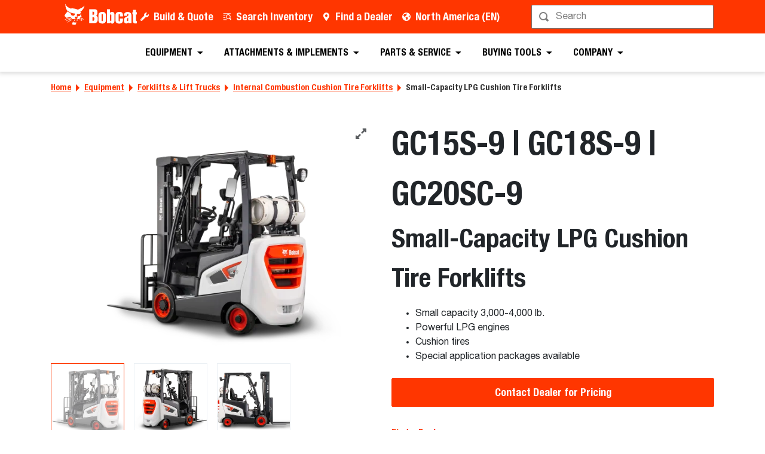

--- FILE ---
content_type: text/javascript
request_url: https://dxp-static.bobcat.com/6db7a7c.js
body_size: 2363
content:
(window.webpackJsonp=window.webpackJsonp||[]).push([[10,297],{266:function(a,t,e){var o=e(376);o.__esModule&&(o=o.default),"string"==typeof o&&(o=[[a.i,o,""]]),o.locals&&(a.exports=o.locals),(0,e(12).default)("0f6f295c",o,!0,{sourceMap:!1})},375:function(a,t,e){"use strict";e(266)},376:function(a,t,e){var o=e(11)((function(a){return a[1]}));o.push([a.i,".table[data-v-64562aa0]{color:#212529;margin-bottom:1rem;width:100%}.table td[data-v-64562aa0],.table th[data-v-64562aa0]{border-top:1px solid #ccc;padding:.75rem;vertical-align:top}.table thead th[data-v-64562aa0]{border-bottom:2px solid #ccc;vertical-align:bottom}.table tbody+tbody[data-v-64562aa0]{border-top:2px solid #ccc}.table-sm td[data-v-64562aa0],.table-sm th[data-v-64562aa0]{padding:.3rem}.table-bordered[data-v-64562aa0],.table-bordered td[data-v-64562aa0],.table-bordered th[data-v-64562aa0]{border:1px solid #ccc}.table-bordered thead td[data-v-64562aa0],.table-bordered thead th[data-v-64562aa0]{border-bottom-width:2px}.table-borderless tbody+tbody[data-v-64562aa0],.table-borderless td[data-v-64562aa0],.table-borderless th[data-v-64562aa0],.table-borderless thead th[data-v-64562aa0]{border:0}.table-striped tbody tr[data-v-64562aa0]:nth-of-type(odd){background-color:rgba(0,0,0,.05)}.table-hover tbody tr[data-v-64562aa0]:hover{background-color:rgba(0,0,0,.075);color:#212529}.table-primary[data-v-64562aa0],.table-primary>td[data-v-64562aa0],.table-primary>th[data-v-64562aa0]{background-color:#ffc7b8}.table-primary tbody+tbody[data-v-64562aa0],.table-primary td[data-v-64562aa0],.table-primary th[data-v-64562aa0],.table-primary thead th[data-v-64562aa0]{border-color:#ff967a}.table-hover .table-primary[data-v-64562aa0]:hover,.table-hover .table-primary:hover>td[data-v-64562aa0],.table-hover .table-primary:hover>th[data-v-64562aa0]{background-color:#ffb39f}.table-secondary[data-v-64562aa0],.table-secondary>td[data-v-64562aa0],.table-secondary>th[data-v-64562aa0]{background-color:#fff}.table-secondary tbody+tbody[data-v-64562aa0],.table-secondary td[data-v-64562aa0],.table-secondary th[data-v-64562aa0],.table-secondary thead th[data-v-64562aa0]{border-color:#fff}.table-hover .table-secondary[data-v-64562aa0]:hover,.table-hover .table-secondary:hover>td[data-v-64562aa0],.table-hover .table-secondary:hover>th[data-v-64562aa0]{background-color:#f2f2f2}.table-tertiary[data-v-64562aa0],.table-tertiary>td[data-v-64562aa0],.table-tertiary>th[data-v-64562aa0]{background-color:#f3f6f7}.table-tertiary tbody+tbody[data-v-64562aa0],.table-tertiary td[data-v-64562aa0],.table-tertiary th[data-v-64562aa0],.table-tertiary thead th[data-v-64562aa0]{border-color:#e9eef0}.table-hover .table-tertiary[data-v-64562aa0]:hover,.table-hover .table-tertiary:hover>td[data-v-64562aa0],.table-hover .table-tertiary:hover>th[data-v-64562aa0]{background-color:#e4ebed}.table-success[data-v-64562aa0],.table-success>td[data-v-64562aa0],.table-success>th[data-v-64562aa0]{background-color:#bae6d0}.table-success tbody+tbody[data-v-64562aa0],.table-success td[data-v-64562aa0],.table-success th[data-v-64562aa0],.table-success thead th[data-v-64562aa0]{border-color:#80d1a7}.table-hover .table-success[data-v-64562aa0]:hover,.table-hover .table-success:hover>td[data-v-64562aa0],.table-hover .table-success:hover>th[data-v-64562aa0]{background-color:#a7dfc3}.table-info[data-v-64562aa0],.table-info>td[data-v-64562aa0],.table-info>th[data-v-64562aa0]{background-color:#bee5eb}.table-info tbody+tbody[data-v-64562aa0],.table-info td[data-v-64562aa0],.table-info th[data-v-64562aa0],.table-info thead th[data-v-64562aa0]{border-color:#86cfda}.table-hover .table-info[data-v-64562aa0]:hover,.table-hover .table-info:hover>td[data-v-64562aa0],.table-hover .table-info:hover>th[data-v-64562aa0]{background-color:#abdde5}.table-warning[data-v-64562aa0],.table-warning>td[data-v-64562aa0],.table-warning>th[data-v-64562aa0]{background-color:#ffe4ba}.table-warning tbody+tbody[data-v-64562aa0],.table-warning td[data-v-64562aa0],.table-warning th[data-v-64562aa0],.table-warning thead th[data-v-64562aa0]{border-color:#ffcd80}.table-hover .table-warning[data-v-64562aa0]:hover,.table-hover .table-warning:hover>td[data-v-64562aa0],.table-hover .table-warning:hover>th[data-v-64562aa0]{background-color:#ffdaa1}.table-danger[data-v-64562aa0],.table-danger>td[data-v-64562aa0],.table-danger>th[data-v-64562aa0]{background-color:#e2c1b8}.table-danger tbody+tbody[data-v-64562aa0],.table-danger td[data-v-64562aa0],.table-danger th[data-v-64562aa0],.table-danger thead th[data-v-64562aa0]{border-color:#ca8c7a}.table-hover .table-danger[data-v-64562aa0]:hover,.table-hover .table-danger:hover>td[data-v-64562aa0],.table-hover .table-danger:hover>th[data-v-64562aa0]{background-color:#dbb1a6}.table-light[data-v-64562aa0],.table-light>td[data-v-64562aa0],.table-light>th[data-v-64562aa0]{background-color:#fbfbfb}.table-light tbody+tbody[data-v-64562aa0],.table-light td[data-v-64562aa0],.table-light th[data-v-64562aa0],.table-light thead th[data-v-64562aa0]{border-color:#f8f8f8}.table-hover .table-light[data-v-64562aa0]:hover,.table-hover .table-light:hover>td[data-v-64562aa0],.table-hover .table-light:hover>th[data-v-64562aa0]{background-color:#eee}.table-dark[data-v-64562aa0],.table-dark>td[data-v-64562aa0],.table-dark>th[data-v-64562aa0]{background-color:#c6c6c6}.table-dark tbody+tbody[data-v-64562aa0],.table-dark td[data-v-64562aa0],.table-dark th[data-v-64562aa0],.table-dark thead th[data-v-64562aa0]{border-color:#959595}.table-hover .table-dark[data-v-64562aa0]:hover,.table-hover .table-dark:hover>td[data-v-64562aa0],.table-hover .table-dark:hover>th[data-v-64562aa0]{background-color:#b9b9b9}.table-active[data-v-64562aa0],.table-active>td[data-v-64562aa0],.table-active>th[data-v-64562aa0],.table-hover .table-active[data-v-64562aa0]:hover,.table-hover .table-active:hover>td[data-v-64562aa0],.table-hover .table-active:hover>th[data-v-64562aa0]{background-color:rgba(0,0,0,.075)}.table .thead-dark th[data-v-64562aa0]{background-color:#333;border-color:#464646;color:#fff}.table .thead-light th[data-v-64562aa0]{background-color:#c8c8c8;border-color:#ccc;color:#495057}.table-dark[data-v-64562aa0]{background-color:#333;color:#fff}.table-dark td[data-v-64562aa0],.table-dark th[data-v-64562aa0],.table-dark thead th[data-v-64562aa0]{border-color:#464646}.table-dark.table-bordered[data-v-64562aa0]{border:0}.table-dark.table-striped tbody tr[data-v-64562aa0]:nth-of-type(odd){background-color:hsla(0,0%,100%,.05)}.table-dark.table-hover tbody tr[data-v-64562aa0]:hover{background-color:hsla(0,0%,100%,.075);color:#fff}@media(max-width:575.98px){.table-responsive-sm[data-v-64562aa0]{display:block;overflow-x:auto;width:100%;-webkit-overflow-scrolling:touch}.table-responsive-sm>.table-bordered[data-v-64562aa0]{border:0}}@media(max-width:767.98px){.table-responsive-md[data-v-64562aa0]{display:block;overflow-x:auto;width:100%;-webkit-overflow-scrolling:touch}.table-responsive-md>.table-bordered[data-v-64562aa0]{border:0}}@media(max-width:991.98px){.table-responsive-lg[data-v-64562aa0]{display:block;overflow-x:auto;width:100%;-webkit-overflow-scrolling:touch}.table-responsive-lg>.table-bordered[data-v-64562aa0]{border:0}}@media(max-width:1199.98px){.table-responsive-xl[data-v-64562aa0]{display:block;overflow-x:auto;width:100%;-webkit-overflow-scrolling:touch}.table-responsive-xl>.table-bordered[data-v-64562aa0]{border:0}}@media(max-width:1599.98px){.table-responsive-xxl[data-v-64562aa0]{display:block;overflow-x:auto;width:100%;-webkit-overflow-scrolling:touch}.table-responsive-xxl>.table-bordered[data-v-64562aa0]{border:0}}.table-responsive[data-v-64562aa0]{display:block;overflow-x:auto;width:100%;-webkit-overflow-scrolling:touch}.table-responsive>.table-bordered[data-v-64562aa0]{border:0}.compare-cell[data-v-64562aa0]{padding:.75rem}.box-shadow-inset[data-v-64562aa0]{box-shadow:inset -1px 0 0 #d5dee3,inset 0 1px 0 #d5dee3}",""]),o.locals={},a.exports=o},393:function(a,t,e){"use strict";e.r(t);var o=e(137),r=(e(5),e(0),e(31),e(1)),d={props:{properties:{type:Object,required:!0},opened:{type:Boolean,required:!1,default:!1},keys:{type:Array,required:!0},firstColumnClass:{type:String,required:!1,default:"col-4 col-lg"},noBottomMargin:{type:Boolean,default:!1}},setup:function(a){var t,e=Object(r.o)(null),o=(null===(t=a.keys)||void 0===t?void 0:t.length)||1,d=function(a){a.target.previousElementSibling.children[1].scrollLeft=a.target.scrollLeft,a.target.parentElement.classList.toggle("max-left",0===a.target.scrollLeft),a.target.parentElement.classList.toggle("max-right",a.target.scrollLeft>=a.target.scrollWidth-a.target.offsetWidth-1)};return Object(r.i)((function(){var a;null===(a=e.value)||void 0===a||a.addEventListener("scroll",d,{passive:!0})})),Object(r.k)((function(){var a;null===(a=e.value)||void 0===a||a.removeEventListener("scroll",d)})),{rootElement:e,colNum:o}}},l=(e(375),e(2)),b=Object(l.a)(d,(function(){var a=this,t=a._self._c;return t("div",{ref:"rootElement",staticClass:"overflow-auto specification-compare-table__container",attrs:{"data-test-id":"product-spec-item"}},[t("div",{staticClass:"table-shadow position-absolute z-index-2"}),a._v(" "),t("div",{class:"specification-compare-table__items-".concat(a.keys.length)},a._l(a.properties,(function(e,r){return t("div",{key:"product-spec-item__".concat(r),staticClass:"row row-scrolled no-gutters d-flex align-items-stretch transition-base",class:{"rounded-bottom":r===a.keys.length-1},attrs:{"data-test-id":"product-spec-item__".concat(r)}},[1!==a.keys.length||e.label||"table"!==e[a.keys[0]].type?[t("div",{staticClass:"transition-base",class:a.firstColumnClass},[t("div",{staticClass:"compare-cell pb-4 pb-md-5 box-shadow-inset d-flex align-items-center h-100 text-break"},[a._v(a._s(e.label))])]),a._v(" "),a._l(a.colNum,(function(d){return t("div",{key:"product-spec-item-col__".concat(r,"-").concat(d),staticClass:"col",attrs:{"data-test-id":"product-spec-item-col__".concat(r,"-").concat(d)}},[t("div",{staticClass:"compare-cell pb-4 pb-md-5 bg-white font-weight-bold box-shadow-inset d-flex align-items-center h-100 text-break"},["object"===Object(o.a)(e[a.keys[d-1]])?[Array.isArray(e[a.keys[d-1]].value)?t("div",{staticClass:"row no-gutters w-100"},a._l(e[a.keys[d-1]].value,(function(o,r){return t("div",{key:"test__".concat(r),staticClass:"col-12 col-md",class:{"pr-1":r!==e[a.keys[d-1]].value.length-1}},[t("span",{domProps:{innerHTML:a._s(o.value)}}),a._v(" "),e.unit||o.unit?t("span",{staticClass:"small"},[a._v(a._s(e.unit||o.unit))]):a._e()])})),0):t("span",{domProps:{innerHTML:a._s(e[a.keys[d-1]].value)}}),a._v(" "),e[a.keys[d-1]].unit||e.unit?t("span",{staticClass:"small"},[a._v(a._s(e[a.keys[d-1]].unit||e.unit))]):a._e()]:e[a.keys[d-1]]?t("div",[t("span",{domProps:{innerHTML:a._s(e[a.keys[d-1]])}}),e.unit?t("span",{staticClass:"small"},[a._v(" "+a._s(e.unit))]):a._e()]):a._e()],2)])})),a._v(" "),t("div",{staticClass:"col scroll-space d-none bg-white"})]:[t("b-table",{staticClass:"mb-0",attrs:{fields:e[a.keys[0]].value.fields,items:e[a.keys[0]].value.items,"thead-tr-class":"bg-gray-lighter",responsive:""}})]],2)})),0)])}),[],!1,null,"64562aa0",null);t.default=b.exports}}]);

--- FILE ---
content_type: text/javascript
request_url: https://dxp-static.bobcat.com/3717ba2.js
body_size: 1311
content:
(window.webpackJsonp=window.webpackJsonp||[]).push([[179],{1540:function(t,e,n){"use strict";n(858)},1541:function(t,e,n){var i=n(11)((function(t){return t[1]}));i.push([t.i,"aside[data-v-0298da8b]{bottom:0;right:0}aside .small-btn[data-v-0298da8b]{font-size:.875rem;padding:.75rem!important}",""]),i.locals={},t.exports=i},1928:function(t,e,n){"use strict";n.r(e),n(39);var i=n(1),o=n(42),l={props:{icon:{type:String},type:{type:Object,required:!0},label:{type:String,required:!0}},setup:function(t){var e=Object(i.u)().$utils,n=Object(i.o)(!1),l=Object(i.o)(!1),s=Object(i.o)(!1),a=Object(i.o)(0),r=Object(i.o)(0),c=function(){return document.querySelector('[data-test-id="sticky-cta"]')},u=function(){var n=c(),i=document.getElementById("notificationBar"),o=0;"small"===t.type.field?a.value=function(t,e){var n=0;return e&&(n+=e.clientHeight||0),t&&l.value&&(n+=t.clientHeight),n}(n,i):e.isSmallMobile()&&(function(t){t&&e.isSmallMobile()&&(t.style.bottom=l.value?"40px":"0px")}(i),n&&(o=l.value?40:0)),r.value=o,function(){var t=c();t&&(t.style.bottom="".concat(r.value,"px"))}()},d=function(){var t=window.scrollY>2*window.innerHeight;t?(l.value=t,u(),setTimeout((function(){n.value=t}),200)):(n.value=t,setTimeout((function(){l.value=t,u()}),200))},b=function(){var t=document.body.scrollHeight;s.value=t>=4*window.innerHeight};return Object(i.i)((function(){var t=document.getElementById("notificationBarCloseBtn");t&&t.addEventListener("click",(function(){a.value=0,u()})),d(),u(),setTimeout(b,200),window.addEventListener("scroll",d,{passive:!0}),window.addEventListener("resize",u,{passive:!0}),window.addEventListener("resize",b,{passive:!0})})),Object(i.g)((function(){window.removeEventListener("scroll",d),window.removeEventListener("resize",u),window.removeEventListener("resize",b)})),{scrollTo:function(){o.inEditorEdit||window.scrollTo({top:0,behavior:"smooth"})},isButtonVisible:n,isSectionVisible:l,isComponentVisible:s,currentYPosition:a,adjustedYPosition:r}}},s=(n(1540),n(2)),a=Object(s.a)(l,(function(){var t=this,e=t._self._c;return e("div",[e("div",{staticClass:"d-none"},[t._v(" ")]),t._v(" "),t.isComponentVisible&&t.isSectionVisible?e("aside",{staticClass:"d-flex transition-base d-sm-none position-fixed align-items-center justify-content-end z-index-5",class:[t.isButtonVisible?"opacity-5":"opacity-0","full"===t.type.field?"w-100":""],style:"bottom: ".concat(t.currentYPosition,"px;"),attrs:{"data-test-id":"back-to-top-button-wrapper"}},["full"===t.type.field&&t.label?e("button",{staticClass:"d-flex justify-content-center w-100 btn btn-outline-primary btn-secondary align-items-center shadow",attrs:{"data-test-id":"full-width-button"},on:{click:function(e){return e.preventDefault(),t.scrollTo.apply(null,arguments)}}},[t._v("\n      "+t._s(t.label)+"\n      "),t.icon?e("b-icon",{staticClass:"ml-2",attrs:{icon:t.icon}}):t._e()],1):"small"===t.type.field&&t.label?e("b-button",{staticClass:"small-btn shadow mr-3 mb-3 font-weight-bold",attrs:{size:"lg",pill:"",variant:"primary","data-test-id":"small-button"},on:{click:function(e){return e.preventDefault(),t.scrollTo.apply(null,arguments)}}},[t._v("\n      "+t._s(t.label)+"\n    ")]):t._e()],1):t._e()])}),[],!1,null,"0298da8b",null);e.default=a.exports},858:function(t,e,n){var i=n(1541);i.__esModule&&(i=i.default),"string"==typeof i&&(i=[[t.i,i,""]]),i.locals&&(t.exports=i.locals),(0,n(12).default)("1436953b",i,!0,{sourceMap:!1})}}]);

--- FILE ---
content_type: text/javascript
request_url: https://dxp-static.bobcat.com/2942615.js
body_size: 13582
content:
(window.webpackJsonp=window.webpackJsonp||[]).push([[299,14,33,195,320,321],{111:function(e,t,o){"use strict";o(68)},112:function(e,t,o){var n=o(11)((function(e){return e[1]}));n.push([e.i,"@media(max-width:767.98px){.custom-switch-dropdown .dropdown{width:100%}}.custom-switch-dropdown .dropdown-menu{min-width:100%}.custom-switch-dropdown .dropdown-toggle{height:2.5rem;min-width:6.5rem!important}.custom-switch-dropdown .dropdown-toggle:not([disabled]){color:#000!important}.custom-switch-dropdown .dropdown-toggle:focus{box-shadow:none!important}",""]),n.locals={},e.exports=n},113:function(e,t,o){"use strict";o.r(t),o(28),o(0),o(4);var n=o(1),a=o(25),i={props:{value:Object,config:Object,label:String,icon:String,options:{type:Array,required:!0},disabled:{type:Boolean,default:!1},fuseLabelAndOptionsForMobile:{type:Boolean,default:!1},selectedOption:{type:Object}},setup:function(e,t){var o,i=t.emit,r=e.options,l=e.selectedOption,s=Object(n.o)(l?r.find((function(e){return(null==e?void 0:e.value)===l.value})):r.find((function(e){return e.selected||"true"===e.selected}))||r[0]||{}),c=Object(n.o)(null),d=Object(n.o)(null),u=Object(a.a)().generateConceptHint,p=Object(n.o)((null==r||null===(o=r[0])||void 0===o?void 0:o.label)||"");return r.forEach((function(e){var t;(null===(t=e.label)||void 0===t?void 0:t.length)>p.value.length&&(p.value=e.label)})),Object(n.i)((function(){var e;d.value&&(d.value.style.minWidth="".concat((null===(e=c.value)||void 0===e?void 0:e.offsetWidth)+8,"px"))})),Object(n.z)((function(){return e.value}),(function(e){(null==e?void 0:e.value)!==s.value&&(s.value=r.find((function(t){return t.value===e.value}))||r[0])})),Object(n.z)(s,(function(e){null!=e&&e.value&&i("changed",e)})),{selected:s,longestLabel:p,longestLabelRef:c,currentLabelRef:d,generateConceptHint:u}}},r=(o(111),o(2)),l=Object(r.a)(i,(function(){var e=this,t=e._self._c;return t("div",{staticClass:"custom-switch-dropdown text-nowrap"},[e.label?t("div",{staticClass:"pr-2",class:e.fuseLabelAndOptionsForMobile&&"d-none d-md-inline-block",attrs:{title:e.generateConceptHint("units")}},[e._v("\n    "+e._s(e.label)+"\n  ")]):e._e(),e._v(" "),t("span",{ref:"longestLabelRef",staticClass:"invisible position-absolute z-index-n"},[e._v(e._s(e.longestLabel))]),e._v(" "),t("b-dropdown",{attrs:{variant:"transparent",disabled:e.disabled,lazy:e.config&&e.config.lazy,right:e.config&&e.config.right,"toggle-class":"d-flex align-items-center px-3 border border-color-gray-600 bg-white"},scopedSlots:e._u([{key:"button-content",fn:function(){return[e.icon?t("b-icon",{staticClass:"d-md-none h4 mb-0 mr-1",attrs:{icon:e.icon}}):e._e(),e._v(" "),t("span",{ref:"currentLabelRef",staticClass:"m-0 pr-2 py-1 w-100 text-left"},[e.label&&e.fuseLabelAndOptionsForMobile?t("span",{staticClass:"d-md-none"},[e._v(e._s(e.label)+": ")]):e._e(),e._v(e._s(e.selected.label)+"\n      ")])]},proxy:!0}])},[e._v(" "),e._l(e.options,(function(o){return t("b-dropdown-item",{key:"switch-dropdown-option__".concat(o.value),on:{click:function(t){e.selected=o}}},[e.label&&e.fuseLabelAndOptionsForMobile?t("span",{staticClass:"d-md-none"},[e._v(e._s(e.label)+": ")]):e._e(),e._v(e._s(o.label)+"\n    ")])}))],2)],1)}),[],!1,null,null,null);t.default=l.exports},1155:function(e,t,o){"use strict";o.r(t);var n=o(18),a=o(43),i=(o(19),o(5),o(3),o(17),o(52),o(15),o(47),o(8),o(0),o(21),o(23),o(32),o(4),o(1)),r=o(49),l=o(87),s={inject:["model"],provide:["model"],props:{isVisible:{type:Boolean,default:!1},uom:{type:Object},historical:{type:Boolean,default:!1},labels:{type:Object,default:function(){return{}}}},setup:function(e){var t=e.historical,o=Object(l.a)(r.j.PRODUCT,t),s=o.model,c=o.models,d=Object(i.o)(null),u=c.map((function(e){return e["@id"]})),p=Object(i.o)([]),m=Object(i.o)([]),f=Object(i.o)(!1),v=Object(i.u)(),b=v.$services,h=v.$ga4,g={filterSections:r.n,filterProps:r.m,alwaysShowHeader:!0,noBottomMargin:!0},y=function(){return t?r.i.HISTORICAL:r.i.CURRENT},w=function(e){if(!m.value.length){var t,o=[];null===(t=Object.keys(e).map((function(t){return e[t]})))||void 0===t||t.forEach((function(e){"dxp:productGroup"===e["@nodeType"]?o.push.apply(o,Object(a.a)(e["@nodes"].map((function(t){return e[t]})))):o.push(e)}));var n=y();return null==o?void 0:o.filter((function(e){var t;return"dxp:product"===e["@nodeType"]&&(null===(t=e.lifecycle)||void 0===t?void 0:t.toLowerCase())===n})).filter((function(e){return!u.includes(e["@id"])}))}return m.value};return Object(i.h)((function(){var e;null===(e=d.value)||void 0===e||e.clearAll(),f.value=!1})),Object(i.v)(Object(n.a)(regeneratorRuntime.mark((function e(){var t,o,n,a,i,l;return regeneratorRuntime.wrap((function(e){for(;;)switch(e.prev=e.next){case 0:if(t=s["@path"].replace("/".concat(s["@name"]),""),s["@nodeType"]!=="dxp:".concat(r.j.PRODUCT)){e.next=4;break}return e.prev=1,o=s["@path"].split("/").slice(0,-1).join("/"),e.next=2,b.bobcatapi.getProduct(null,o);case 2:n=e.sent,a=n["@name"],o=n["@path"].replace("/".concat(a),""),t="dxp:productGroup"===(null==n?void 0:n["@nodeType"])&&o||t,e.next=4;break;case 3:e.prev=3,e.catch(1);case 4:if(p.value.length){e.next=8;break}return e.prev=5,e.next=6,b.bobcatapi.getCategoryModels(t);case 6:i=e.sent,l=i.data,p.value=w(l),e.next=8;break;case 7:e.prev=7,e.catch(5);case 8:case"end":return e.stop()}}),e,null,[[1,3],[5,7]])})))),{mpicker:d,categoryModels:p,compareModelsHandler:function(e){var t,o=y(),n=[];e.forEach((function(e){"dxp:productGroup"===e["@nodeType"]?n.push.apply(n,Object(a.a)(e["@nodes"].map((function(t){return"dxp:product"===e[t]["@nodeType"]?e[t]:null})).filter((function(e){var t;return(null==e||null===(t=e.lifecycle)||void 0===t?void 0:t.toLowerCase())===o})).filter((function(e){return e})))):n.push(e)})),m.value=n,f.value=!0,null!==(t=m.value)&&void 0!==t&&t.length&&h.events.product_compare_cta(m.value)},modelsToCompare:m,showCompareTable:f,productCompareConfig:g}}},c=o(2),d=Object(c.a)(s,(function(){var e=this,t=e._self._c;return t("b-overlay",{attrs:{show:e.$fetchState.pending}},[t("CompareModelPicker",{ref:"mpicker",attrs:{options:e.categoryModels,labels:e.labels,disabled:e.showCompareTable},on:{activate:function(t){e.showCompareTable=!1},remove:function(t){e.showCompareTable=!1},compare:e.compareModelsHandler}}),e._v(" "),e.showCompareTable?t("CompareTableWrapper",{staticClass:"my-4",attrs:{"data-test-id":"product-compare-table","no-bottom-margin":"",labels:e.labels,models:e.modelsToCompare,uom:e.uom,config:e.productCompareConfig}}):e._e()],1)}),[],!1,null,null,null);t.default=d.exports,installComponents(d,{CompareModelPicker:o(554).default,CompareTableWrapper:o(217).default})},162:function(e,t,o){"use strict";o.d(t,"a",(function(){return a}));var n=o(1);function a(){var e=Object(n.u)(),t=e.$utils,o=e.$breakpoints,a=Object(n.o)(null==o?void 0:o.mobile),i=Object(n.o)(null==o?void 0:o.tablet),r=Object(n.o)(null==o?void 0:o.desktop),l=function(){a.value=(null==o?void 0:o.mobile)||t.isMobile()||t.isSmallMobile(),i.value=(null==o?void 0:o.tablet)||t.isTablet(),r.value=(null==o?void 0:o.desktop)||t.isDesktopLG()||t.isDesktopXL()};return Object(n.f)((function(){window.addEventListener("resize",l,{passive:!0})})),Object(n.g)((function(){window.removeEventListener("resize",l)})),o||l(),{mobile:a,tablet:i,desktop:r}}},1644:function(e,t,o){"use strict";o(909)},1645:function(e,t,o){var n=o(11)((function(e){return e[1]}));n.push([e.i,".compare-btn[data-v-05a51a3b]{height:2.5rem}",""]),n.locals={},e.exports=n},181:function(e,t,o){var n=o(264);n.__esModule&&(n=n.default),"string"==typeof n&&(n=[[e.i,n,""]]),n.locals&&(e.exports=n.locals),(0,o(12).default)("052b9b67",n,!0,{sourceMap:!1})},182:function(e,t,o){"use strict";o.d(t,"a",(function(){return s})),o(6),o(3),o(13),o(14),o(8),o(4);var n=o(18),a=o(7),i=(o(19),o(5),o(17),o(15),o(10),o(0),o(23),o(40),o(31),o(1));function r(e,t){var o=Object.keys(e);if(Object.getOwnPropertySymbols){var n=Object.getOwnPropertySymbols(e);t&&(n=n.filter((function(t){return Object.getOwnPropertyDescriptor(e,t).enumerable}))),o.push.apply(o,n)}return o}function l(e){for(var t=1;t<arguments.length;t++){var o=null!=arguments[t]?arguments[t]:{};t%2?r(Object(o),!0).forEach((function(t){Object(a.a)(e,t,o[t])})):Object.getOwnPropertyDescriptors?Object.defineProperties(e,Object.getOwnPropertyDescriptors(o)):r(Object(o)).forEach((function(t){Object.defineProperty(e,t,Object.getOwnPropertyDescriptor(o,t))}))}return e}function s(e){var t,o=arguments.length>1&&void 0!==arguments[1]?arguments[1]:{},a=arguments.length>2&&void 0!==arguments[2]&&arguments[2],r=e.models,s=e.modelType,c=e.specificationLevel,d=e.config,u=Object(i.u)(),p=u.$services,m=u.$utils,f=u.$regions,v=l(l({},d),o),b=(null==f||null===(t=f.current)||void 0===t||null===(t=t.language)||void 0===t?void 0:t.name)||"en",h=Object(i.o)(null),g=Object(i.o)(v.containerClass||""),y=Object(i.o)({}),w=Object(i.o)(!1),O=1!==(null==r?void 0:r.length)&&r&&d.multipleModels?"col-sticky col-md-4 col-xl":"col-6 col-lg-7",C=function(){var t=Object(n.a)(regeneratorRuntime.mark((function t(){var o,n,i,l,d,u,f=arguments;return regeneratorRuntime.wrap((function(t){for(;;)switch(t.prev=t.next){case 0:return o=f.length>0&&void 0!==f[0]?f[0]:c,n=f.length>1&&void 0!==f[1]?f[1]:s,i=f.length>2&&void 0!==f[2]?f[2]:{},w.value=!1,h.value={},y.value={},l=[],d=r.map((function(t){return l.includes(t.id)||y.value[t.id]?Promise.resolve():(l.push(t.id),p.products.getModelSpecifications(t,e.uom.value,o,n).then((function(e){var o=e.data;y.value[t.id]={model:t,data:o}})).catch((function(e){throw e})))})),t.prev=1,t.next=2,Promise.all(d);case 2:t.next=4;break;case 3:t.prev=3,t.catch(1),w.value=!0;case 4:if(!w.value)try{u=(null==r?void 0:r.reduce((function(e,t){return e[t.id]=y.value[t.id],e}),{}))||{},h.value=m.products.structurizeSpecsForCompareTable(u,v.filterSections,v.filterProps,i,v.filterPropsId,b,a),v.customGroupHeader&&(h.value=m.products.groupSpecsForCompareTable(h.value,v.customGroupHeader,i)),g.value="specification-compare-table__container-".concat(h.value.models.length)}catch(e){w.value=!0}case 5:case"end":return t.stop()}}),t,null,[[1,3]])})));return function(){return t.apply(this,arguments)}}();return{FIRST_COLUMN_WIDTH_CLASS:O,specificationFetch:C,error:w,tableData:h,containerClass:g}}},1982:function(e,t,o){"use strict";o.r(t);var n=o(18),a=(o(19),o(17),o(8),o(0),o(23),o(40),o(41),o(31),o(1)),i=o(87),r=o(25),l=o(49),s=o(55),c=o(42),d={components:{SpecTableToggle:function(){return Promise.resolve().then(o.bind(null,424))}},inject:["model"],props:{nodeId:{type:String},title:{type:String},evolutionTitle:{type:String},keySpecsTitle:{type:String,required:!0},limitContent:{type:String},evolutionButton:{type:String},showUnits:{type:String},showExpandAll:{type:String},buttonLabel:{type:String,default:"Download & Print Specs"},htag:{type:String,default:"h2"},cta:{type:Object,default:function(){}}},setup:function(e){var t=Object(a.d)("pageTemplateId"),o=null==t?void 0:t.includes(l.i.HISTORICAL),d=Object(i.a)(l.j.PRODUCT,o),u=d.model,p=d.models,m=Object(a.u)().$services,f=l.h,v=Object(a.o)(f[0]),b=Object(a.o)("true"===e.limitContent),h=Object(a.o)("true"===e.evolutionButton),g="true"===e.showUnits,y=Object(a.o)(!1),w=Object(a.o)({}),O=Object(a.o)(!1),C=Object(a.o)(0),j=Object(r.a)().generateConceptHint,x=Object(a.o)(null);Object(s.a)(e.nodeId);var _=function(t,o,n){var a=e.cta;if(null==a||!a.link)return null;var i=a.field;return{link:(null===(t=a.link)||void 0===t?void 0:t[i+"Url"])||"",title:(null===(o=a.link)||void 0===o?void 0:o[i+"Label"])||"",target:(null===(n=a.link)||void 0===n?void 0:n.target)||"self"}}(),k=Object(a.o)(!1),T=Object(a.o)(!0),S=Object(a.o)(!1),M=Object(a.o)({}),L=Object(a.o)({}),D=Object(a.v)(Object(n.a)(regeneratorRuntime.mark((function e(){return regeneratorRuntime.wrap((function(e){for(;;)switch(e.prev=e.next){case 0:if(!u||!u["@path"]||Object.keys(w.value).length){e.next=2;break}return e.next=1,m.bobcatapi.getConcepts(["/common/labels/functional","/common/labels/specifications"]);case 1:w.value=e.sent;case 2:O.value=!0;case 3:case"end":return e.stop()}}),e)})))),I=D.fetch,E=D.fetchState,A={customGroupHeader:e.keySpecsTitle};return Object(a.j)(Object(n.a)(regeneratorRuntime.mark((function e(){return regeneratorRuntime.wrap((function(e){for(;;)switch(e.prev=e.next){case 0:return e.next=1,I();case 1:case"end":return e.stop()}}),e)})))),Object(a.i)((function(){S.value=!0})),{models:p,fetchState:E,limitContentOption:b,evolutionButtonOption:h,showUnitsOption:g,uom:f,currentUom:v,compareOn:y,labels:w,labelsLoaded:O,keySpecData:M,allSpecData:L,reloadSpecs:function(e){v.value=e},handleKeySpecData:function(e){M.value=e},handleAllSpecData:function(e){L.value=e},productAllSpecConfig:{alwaysShowHeader:!1,customGroupHeader:null},productKeySpecConfig:A,generateConceptHint:j,historicalContext:o,inEditorEdit:c.inEditorEdit,updateScrollPosition:function(e){C.value=e},commonHorizontalScrollPosition:C,isExpandedAll:k,isFirstTableExpanded:T,expandAllToggle:function(){k.value=!k.value,T.value=k.value},tablesWrapperRef:x,renderPrintElements:S,ctaButton:_}}},u=(o(1644),o(2)),p=Object(u.a)(d,(function(){var e=this,t=e._self._c;return t("b-overlay",{attrs:{show:e.$fetchState.pending}},[t("Specifications",{class:{"bg-gray-lighter":e.compareOn},attrs:{"data-test-id":"product-specifications",disabled:!e.model||!e.model["@path"],"limit-content":e.limitContentOption&&!e.compareOn,"evolution-button":e.evolutionButtonOption,"show-units":e.showUnitsOption,"is-compare":e.compareOn,labels:e.labels,"button-label":e.buttonLabel,title:e.title,"evolution-title":e.evolutionTitle,htag:e.htag,uom:e.uom,"cta-button":e.ctaButton},on:{"uom-changed":e.reloadSpecs},scopedSlots:e._u(["true"===e.showExpandAll?{key:"expand-collapse",fn:function(){return[t("SpecTableToggle",{attrs:{"is-expanded-all":e.isExpandedAll,labels:e.labels,"tables-ref":e.tablesWrapperRef},on:{expandAll:e.expandAllToggle}})]},proxy:!0}:null,e.historicalContext?null:{key:"compare",fn:function(){return[t("div",{attrs:{title:e.generateConceptHint("compare")}},[e._v(e._s(e.labels.compare||"Compare"))]),e._v(" "),t("b-button-group",[t("b-button",{staticClass:"text-capitalize compare-btn",attrs:{variant:e.compareOn?"outline-primary":"primary"},on:{click:function(t){t.preventDefault(),e.compareOn=!1}}},[e._v(e._s(e.labels.off||"Off"))]),e._v(" "),t("b-button",{staticClass:"text-capitalize compare-btn",attrs:{variant:e.compareOn?"primary":"outline-primary"},on:{click:function(t){t.preventDefault(),e.compareOn=!0}}},[e._v(e._s(e.labels.on||"On"))])],1)]},proxy:!0}],null,!0)},[e._v(" "),e._v(" "),e.labelsLoaded?t("div",[t("div",{directives:[{name:"show",rawName:"v-show",value:!e.compareOn,expression:"!compareOn"}],staticClass:"container"},[t("div",{ref:"tablesWrapperRef",staticClass:"row"},[t("CompareTableWrapper",{staticClass:"col-12",attrs:{"data-test-id":"product-specifications-compare-table-key-spec",models:e.models,uom:e.currentUom,"specification-level":2,config:e.productKeySpecConfig,labels:e.labels,expanded:e.isFirstTableExpanded||e.isExpandedAll},on:{"data-updated":e.handleKeySpecData}}),e._v(" "),t("CompareTableWrapper",{staticClass:"col-12",attrs:{"data-test-id":"product-specifications-compare-table-all-spec",models:e.models,uom:e.currentUom,config:e.productAllSpecConfig,labels:e.labels,expanded:e.isExpandedAll},on:{"data-updated":e.handleAllSpecData}}),e._v(" "),t("div",{staticClass:"col-12"},[e.model&&!e.model["@path"]&&e.inEditorEdit?t("WarningAlert",{attrs:{"data-test-id":"product-specifications-nospecs-alert"}},[e._v("Model not available "),t("b",[e._v(e._s(e.model))]),e._v(".")]):!e.model&&e.inEditorEdit?t("WarningAlert",{attrs:{"data-test-id":"product-specifications-nospecs-alert"}},[e._v("Model not defined.")]):e._e()],1)],1)]),e._v(" "),t("LazyHydrate",{attrs:{never:"","trigger-hydration":e.compareOn}},[t("keep-alive",[t("ProductCompare",{directives:[{name:"show",rawName:"v-show",value:e.compareOn,expression:"compareOn"}],key:"product-compare-specs",attrs:{"is-visible":e.compareOn,uom:e.currentUom,historical:e.historicalContext,labels:e.labels}})],1)],1)],1):e._e()])],1)}),[],!1,null,"05a51a3b",null);t.default=p.exports,installComponents(p,{SpecTableToggle:o(424).default,CompareTableWrapper:o(217).default,WarningAlert:o(50).default,ProductCompare:o(1155).default,Specifications:o(421).default})},203:function(e,t,o){"use strict";o.d(t,"a",(function(){return l})),o(6),o(13),o(14),o(8),o(4);var n=o(7),a=(o(5),o(3),o(17),o(15),o(0),o(23),o(56),o(1));function i(e,t){var o=Object.keys(e);if(Object.getOwnPropertySymbols){var n=Object.getOwnPropertySymbols(e);t&&(n=n.filter((function(t){return Object.getOwnPropertyDescriptor(e,t).enumerable}))),o.push.apply(o,n)}return o}function r(e){for(var t=1;t<arguments.length;t++){var o=null!=arguments[t]?arguments[t]:{};t%2?i(Object(o),!0).forEach((function(t){Object(n.a)(e,t,o[t])})):Object.getOwnPropertyDescriptors?Object.defineProperties(e,Object.getOwnPropertyDescriptors(o)):i(Object(o)).forEach((function(t){Object.defineProperty(e,t,Object.getOwnPropertyDescriptor(o,t))}))}return e}function l(){var e=arguments.length>0&&void 0!==arguments[0]?arguments[0]:{},t=Object(a.u)(),o=t.$utils,n=t.$cloudinary,i=r({crop:"fill",width:300,height:200},e),l=o.getCloudinaryAsset("cloudinary:Bobcat/Common-Bobcat-com/placeholder#[base64]",!0,i),s={transformation:{crop:"fill",height:200,width:200,dpr:1,gravity:"auto",quality:"auto",fetchFormat:"auto"},height:200,width:200,crop:"fill",fetchFormat:null,quality:null},c=function(e,t,a,i){var l=e.startsWith("cloudinary:");return a&&a.length?a.map((function(a){var s,c=r(r(r({},i),{},{width:a,crop:i.crop||"fill"},["fill","thumb","crop"].includes(i.crop)&&{gravity:i.gravity||"auto"}),{},{fetch_format:"auto",quality:"auto"});if(l)s=o.getCloudinaryAsset(e,t,c);else{var d=n.image.url(e,c);s=o.adjustDomain(d)}return"".concat(s," ").concat(a,"w")})):[]},d=function(e,t){var n=!(arguments.length>2&&void 0!==arguments[2])||arguments[2],a=t.includes("/"),i=n?"?pgw=1":"?pgw=1&tmb=1",l=o.getCloudinaryAsset(e,n,r(r(r(r({},!n&&{resource_type:"video"}),s),a&&{version:1}),{},{height:450,width:600,transformation:r(r(r({},n&&{background:"#f1f1f1"}),s.transformation),{},{height:450,width:600,gravity:"center"})}))+i,c=o.getCloudinaryAsset(e,n,r(r(r({},!n&&{resource_type:"video"}),s),a&&{version:1}))+i;return{previewUrl:l,thumbnailUrl:c}},u=function(e){return null!=e&&e["@nodes"]&&e["@nodes"].filter((function(t){var o,n,a,i,r,l;return"img"===(null===(o=e[t])||void 0===o||null===(o=o.asset)||void 0===o?void 0:o.field)&&(null===(n=e[t])||void 0===n||null===(n=n.asset)||void 0===n||null===(n=n.img)||void 0===n?void 0:n.src)||"video"===(null===(a=e[t])||void 0===a||null===(a=a.asset)||void 0===a?void 0:a.field)&&(null===(i=e[t])||void 0===i||null===(i=i.asset)||void 0===i||null===(i=i.video)||void 0===i?void 0:i.src)||"spinset"===(null===(r=e[t])||void 0===r||null===(r=r.asset)||void 0===r?void 0:r.field)&&(null===(l=e[t])||void 0===l||null===(l=l.asset)||void 0===l?void 0:l.tag)||null})).map((function(t){var o,n,a,i,r,l;return"img"===(null===(o=e[t])||void 0===o||null===(o=o.asset)||void 0===o?void 0:o.field)&&(null===(n=e[t])||void 0===n||null===(n=n.asset)||void 0===n?void 0:n.img)||"video"===(null===(a=e[t])||void 0===a||null===(a=a.asset)||void 0===a?void 0:a.field)&&(null===(i=e[t])||void 0===i||null===(i=i.asset)||void 0===i?void 0:i.video)||"spinset"===(null===(r=e[t])||void 0===r||null===(r=r.asset)||void 0===r?void 0:r.field)&&{field:"spin",tag:null===(l=e[t])||void 0===l||null===(l=l.asset)||void 0===l?void 0:l.tag}||null})).filter((function(e){return e}))||[]};return{placeholderImage:l,getImageSizeVariants:c,getGalleryPlaceholders:d,mapCloudinaryGalleryAssets:u}}},211:function(e,t,o){var n=o(299);n.__esModule&&(n=n.default),"string"==typeof n&&(n=[[e.i,n,""]]),n.locals&&(e.exports=n.locals),(0,o(12).default)("395f06d2",n,!0,{sourceMap:!1})},217:function(e,t,o){"use strict";o.r(t),o(6),o(3),o(13),o(14),o(8),o(0),o(4);var n=o(18),a=o(7),i=(o(19),o(37),o(1)),r=o(49),l=o(182);function s(e,t){var o=Object.keys(e);if(Object.getOwnPropertySymbols){var n=Object.getOwnPropertySymbols(e);t&&(n=n.filter((function(t){return Object.getOwnPropertyDescriptor(e,t).enumerable}))),o.push.apply(o,n)}return o}var c={props:{models:{type:Array,required:!0},uom:{type:Object},modelType:{type:String,default:r.j.PRODUCT},specificationLevel:{type:[Number,String],default:3},expanded:{type:Boolean,default:!0},shouldSort:{type:Boolean,default:!1},tableSpecificationData:{type:Object},config:{type:Object,default:function(){return{}}},labels:{type:Object,default:function(){return{}}}},emits:["data-update","updateScrollPosition"],setup:function(e,t){var o,c=t.emit,d=e.models,u=e.specificationLevel,p=e.modelType,m=e.tableSpecificationData,f=e.config,v=e.labels,b=e.shouldSort,h=((null==d?void 0:d.length)||(null==m||null===(o=m.models)||void 0===o?void 0:o.length))>1,g=function(e){for(var t=1;t<arguments.length;t++){var o=null!=arguments[t]?arguments[t]:{};t%2?s(Object(o),!0).forEach((function(t){Object(a.a)(e,t,o[t])})):Object.getOwnPropertyDescriptors?Object.defineProperties(e,Object.getOwnPropertyDescriptors(o)):s(Object(o)).forEach((function(t){Object.defineProperty(e,t,Object.getOwnPropertyDescriptor(o,t))}))}return e}({filterSections:r.n,filterProps:r.m,showCategoryNames:!0,alwaysShowHeader:h,customGroupHeader:e.keySpecsTitle,noBottomMargin:!1},f),y=Object(i.o)(g.showCategoryNames),w=Object(l.a)(e,g,b),O=w.error,C=w.specificationFetch,j=w.tableData,x=w.containerClass,_=Object(i.v)(Object(n.a)(regeneratorRuntime.mark((function e(){return regeneratorRuntime.wrap((function(e){for(;;)switch(e.prev=e.next){case 0:if(m){e.next=2;break}return e.next=1,C(u,p,v);case 1:c("data-updated",j.value);case 2:case"end":return e.stop()}}),e)})))).fetch;return Object(i.z)((function(){return e.uom}),(function(){_()})),Object(i.z)((function(){return[g.showCategoryNames,j.value]}),(function(){y.value=g.showCategoryNames||j.value.sections>1&&h})),{tableData:m||j,error:O,containerClass:x,multipleModels:h,showCategoryHeader:y,options:g}}},d=o(2),u=Object(d.a)(c,(function(){var e=this,t=e._self._c;return t("section",{staticClass:"container specification-compare-table transition-base",attrs:{"data-test-id":"specification-table-compare"}},[t("LazyHydrate",{attrs:{"when-visible":""}},[t("b-overlay",{class:e.$fetchState.pending?"py-5":e.containerClass,attrs:{show:e.$fetchState.pending}},[!e.error&&e.tableData?[t("CompareTable",{directives:[{name:"show",rawName:"v-show",value:!e.$fetchState.pending,expression:"!$fetchState.pending"}],attrs:{"table-data":e.tableData,"show-header":e.options.alwaysShowHeader,"show-category-header":e.showCategoryHeader,expaneded:e.expanded,"no-bottom-margin":e.options.noBottomMargin}})]:t("WarningAlert",{attrs:{"data-test-id":"compare-table-error"}},[t("strong",[e._v("Error!")]),e._v(" Please pick different model and\n        try again.\n      ")])],2)],1)],1)}),[],!1,null,null,null);t.default=u.exports,installComponents(u,{CompareTable:o(290).default,WarningAlert:o(50).default})},262:function(e,t,o){var n=o(372);n.__esModule&&(n=n.default),"string"==typeof n&&(n=[[e.i,n,""]]),n.locals&&(e.exports=n.locals),(0,o(12).default)("fa633e3c",n,!0,{sourceMap:!1})},263:function(e,t,o){"use strict";o(181)},264:function(e,t,o){var n=o(11)((function(e){return e[1]}));n.push([e.i,'.compare-models-dropdown{z-index:1050}.compare-models-dropdown .btn{font-family:"Helvetica Neue","BobcatMain-Roman"!important;font-size:1rem}.compare-models-dropdown .dropdown-item{padding:.5rem 1rem}.compare-models-dropdown .dropdown-menu.show{max-height:min(90vh,410px);overflow:auto}.compare-models-dropdown-wrapper{max-height:50vh;overflow-:auto}',""]),n.locals={},e.exports=n},276:function(e,t,o){"use strict";o.r(t),o(8);var n=o(1),a=o(25),i=o(203),r={props:{model:{type:Object,required:!0},compare:{type:Boolean,required:!1,default:!0},showRemove:{type:Boolean,default:!1},selected:{type:Boolean,default:!1},disabled:{type:Boolean,default:!1},isRemovable:{type:Boolean,default:!0},compareLabel:{type:String},dark:{type:Boolean}},setup:function(e){var t,o,r,l,s=e.compare,c=e.model,d=Object(n.u)().$utils,u=Object(a.a)().generateConceptHint,p=s?140:80,m=s?120:42,f=Object(i.a)({width:p,height:m,crop:"lpad"}).placeholderImage,v=d.products.getFirstModelImage(c),b={src:d.getCloudinaryAsset(null==v||null===(t=v.img)||void 0===t?void 0:t.src,!0,{crop:"lpad",width:p,height:m})||f,alt:null==v||null===(o=v.img)||void 0===o?void 0:o.imageAlt,title:null==v||null===(r=v.img)||void 0===r?void 0:r.imageTitle};return{empty:Object(n.o)(!c||!Object.keys(c).length),subtitle:(null==c||null===(l=c.properties)||void 0===l||null===(l=l[0])||void 0===l?void 0:l.value)||"",imgHeight:m,imgWidth:p,productImage:b,generateConceptHint:u}}},l=(o(371),o(2)),s=Object(l.a)(r,(function(){var e=this,t=e._self._c;return t("div",{staticClass:"compare-item d-flex flex-column shadow rounded small position-relative transition-base",class:[e.compare?"p-2":"compared mx-sm-3",e.dark&&e.empty?"bg-dark":"bg-white"],attrs:{"data-test-id":"compare-item"}},[e.showRemove&&e.isRemovable?t("div",{staticClass:"icon-remove p-1 position-absolute cursor-pointer d-inline-flex align-items-center justify-content-center rounded-circle border border-white shadow bg-dark text-white",attrs:{"data-test-id":"compare-item-remove"},on:{click:function(t){return t.preventDefault(),e.$emit("remove",e.model["@id"])}}},[t("b-icon",{attrs:{icon:"trash"}})],1):e._e(),e._v(" "),e.empty?t("div",{staticClass:"d-flex align-items-center justify-content-center border-custom__dashed cursor-pointer h-100 w-100",class:{"border-custom__gray":e.disabled,"border-custom__white":e.dark},attrs:{"data-test-id":"compare-item-empty"},on:{click:function(t){return t.preventDefault(),e.$emit(e.disabled?"activate":"empty-trigger")}}},[t("b-icon",{class:[e.disabled?"text-muted":e.dark?"text-white":"text-primary"],attrs:{icon:"plus"}})],1):[t("div",{staticClass:"mx-1 mb-1 d-flex flex-column flex-grow-1"},[t("h6",{staticClass:"small text-truncate",class:[e.compare?"m-1":"my-1"],attrs:{"data-test-id":"compare-item-title"}},[e._v(e._s(e.model.title||e.model["@name"]))]),e._v(" "),t("div",{staticClass:"text-center flex-grow-1",class:{"m-1":e.compare},attrs:{"data-test-id":"compare-item-img"}},[e.productImage&&e.productImage.src?t("b-img-lazy",{attrs:{src:e.productImage.src,alt:e.productImage.alt,title:e.productImage.title,fluid:""}}):e._e()],1),e._v(" "),t("div",{staticClass:"text-truncate",domProps:{innerHTML:e._s(e.subtitle)}})]),e._v(" "),e.compare?t("div",{staticClass:"h6 d-flex align-items-center justify-content-end small mb-0 mx-n2 mb-n2 p-2 bg-gray-lighter",class:{"cursor-pointer":e.isRemovable&&(e.selected||!e.selected&&!e.disabled)},attrs:{"data-test-id":"compare-item-compare-button",title:e.generateConceptHint("compare")},on:{click:function(t){return t.preventDefault(),function(){e.isRemovable&&(!e.disabled||e.disabled&&e.selected)&&(e.selected?e.$emit("remove",e.model["@id"]):e.$emit("add",e.model))}.apply(null,arguments)}}},[e._v("\n      "+e._s(e.compareLabel||"Compare")+" "),t("b-form-checkbox",{staticClass:"d-inline-block mr-n1 ml-1 custom-control-input__dark transition-base",attrs:{checked:[e.selected],disabled:e.disabled||!e.isRemovable}})],1):e._e()],e._v(" "),e._t("default")],2)}),[],!1,null,null,null);t.default=s.exports},288:function(e,t,o){"use strict";o.r(t),o(5),o(10),o(0),o(51);var n=o(25),a={props:{options:{type:Array,required:!0},right:{type:Boolean,required:!1},selectModelLabel:{type:String,required:!1,default:"Select a model"}},setup:function(){return{id:Math.random().toString(12).substr(2,10),generateConceptHint:Object(n.a)().generateConceptHint}},created:function(){this.$emit("hide")},methods:{open:function(){this.$refs.ddown.$refs.toggle.click()}}},i=(o(263),o(2)),r=Object(i.a)(a,(function(){var e=this,t=e._self._c;return t("div",{staticClass:"position-absolute compare-models-dropdown small",style:{right:e.right?0:"auto"},attrs:{"data-test-id":"model-selector-dropdown"}},[t("div",{staticClass:"compare-models-dropdown-wrapper"},[t("b-dropdown",{ref:"ddown",staticClass:"border border-light shadow-sm",attrs:{"menu-class":"border border-light shadow-sm",block:"",right:e.right},on:{hide:function(t){return e.$emit("hide")},show:function(t){return e.$emit("show")}},scopedSlots:e._u([{key:"button-content",fn:function(){return[t("span",{staticClass:"mr-3",attrs:{"data-test-id":"model-selector-dropdown__select-label",title:e.generateConceptHint("selectModel")}},[e._v("\n          "+e._s(e.selectModelLabel)+"\n        ")])]},proxy:!0}])},[e._v(" "),e._l(e.options,(function(o,n){return t("b-dropdown-item",{key:"model-".concat(o.id,"__").concat(o["@id"]||o.name||o.title,"_").concat(n),attrs:{"data-test-id":"model-selector-dropdown__option-".concat(n)},on:{click:function(t){return e.$emit("add",o)}}},[e._v("\n        "+e._s(o.title||o["@name"])+"\n      ")])}))],2)],1)])}),[],!1,null,null,null);t.default=r.exports},289:function(e,t,o){"use strict";o.r(t),o(37),o(39);var n=o(1),a={inject:["model"],props:{models:{type:Array,required:!0},maxToCompare:{type:Number,default:3},showCompareButton:{type:Boolean,default:!0},showClearAllButton:{type:Boolean,default:!1},labels:{type:Object,required:!1,default:function(){return{}}},options:{type:Array,required:!1,default:function(){return[]}},disabled:{type:Boolean,default:!1},fixedToBottom:{type:Boolean,default:!1},dark:{type:Boolean}},setup:function(){var e=Object(n.o)(!1),t=Object(n.u)().$utils,o=function(){e.value=t.isMobile()};return Object(n.i)((function(){o(),window.addEventListener("resize",o),setTimeout((function(){window.dispatchEvent(new Event("resize"))}),200)})),Object(n.g)((function(){return window.removeEventListener("resize",o)})),{isMobile:e}},data:function(){return{compareModelsDropdown:null}},methods:{emptyClickHandler:function(e){this.compareModelsDropdown=this.compareModelsDropdown===e?null:e,this.$refs&&this.$refs["compare-models-dropdown__".concat(e)]&&this.$refs["compare-models-dropdown__".concat(e)][0].open()}}},i=(o(298),o(2)),r=Object(i.a)(a,(function(){var e=this,t=e._self._c;return t("div",{staticClass:"shadow-sm z-index-1",class:[e.dark?"bg-dark":"bg-white",e.fixedToBottom&&"fixed-bottom z-index-5"]},[t("div",{staticClass:"container"},[t("div",{staticClass:"row"},[t("div",{staticClass:"col-12 py-3 transition-base"},[t("div",{staticClass:"row"},[t("div",{staticClass:"col-12 d-flex justify-content-around justify-content-sm-center align-items-center",attrs:{"data-test-id":"compare-stripe-items"}},[e._l(e.models,(function(o){return t("CompareItem",{key:"specification-models-to-compare__".concat(o["@id"]),attrs:{dark:e.dark,compare:!1,model:o,"show-remove":!e.model||o["@id"]!==e.model["@id"],"compare-label":e.labels.compare||"Compare"},on:{remove:function(t){return e.$emit("remove",o["@id"])}}})})),e._v(" "),e._l(e.maxToCompare-e.models.length,(function(o){return t("CompareItem",{key:"specification-models-to-compare-empty__".concat(o),attrs:{dark:e.dark,compare:!1,model:{},disabled:e.disabled,"data-test-id":"compare-stripe-empty-item"},on:{activate:function(t){return e.$emit("activate")},"empty-trigger":function(t){return e.emptyClickHandler(o)}}},[t("CompareModelsDropdown",{directives:[{name:"show",rawName:"v-show",value:e.compareModelsDropdown===o,expression:"compareModelsDropdown === i"}],ref:"compare-models-dropdown__".concat(o),refInFor:!0,attrs:{options:e.options,"select-model-label":e.labels.selectModel,right:e.isMobile&&o===e.maxToCompare-e.models.length},on:{hide:function(t){e.compareModelsDropdown===o&&(e.compareModelsDropdown=null)},add:function(t){return e.$emit("add",t)},show:function(t){return e.$emit("full-fill-models",t)}}})],1)})),e._v(" "),t("transition",{attrs:{name:"fade-zoom"}},[e.models.length>1?t("div",[e.showCompareButton?t("b-button",{staticClass:"ml-3 d-none d-sm-inline-flex btn-narrow",attrs:{variant:"primary",size:"lg","data-test-id":"compare-stripe-button",disabled:e.disabled},on:{click:function(t){return t.preventDefault(),e.$emit("compare")}}},[e._v("\n                  "+e._s(e.labels.compare||"Compare")+"\n                ")]):e._e(),e._v(" "),e.showClearAllButton?t("b-button",{staticClass:"ml-3 d-none d-sm-inline-flex justify-content-center",attrs:{variant:"outline-primary",size:"lg","data-test-id":"compare-stripe-button-clear",disabled:e.disabled},on:{click:function(t){return t.preventDefault(),e.$emit("clearCompare")}}},[e._v("\n                  "+e._s(e.labels.clearAll||"Clear All")+"\n                ")]):e._e()],1):e._e()])],2)]),e._v(" "),t("transition",{attrs:{name:"fade-zoom"}},[e.models.length>1?t("div",{staticClass:"d-sm-none d-flex"},[e.showCompareButton?t("b-button",{staticClass:"col-12 mt-3",attrs:{variant:"primary",size:"lg","data-test-id":"compare-stripe-button",disabled:e.disabled},on:{click:function(t){return e.$emit("compare")}}},[e._v("\n              "+e._s(e.labels.compare||"Compare")+"\n            ")]):e._e(),e._v(" "),e.showClearAllButton?t("b-button",{staticClass:"col-12 mt-3 justify-content-center",attrs:{variant:"outline-primary",size:"lg","data-test-id":"compare-stripe-button-clear"},on:{click:function(t){return t.preventDefault(),e.$emit("clearCompare")}}},[e._v("\n              "+e._s(e.labels.clearAll||"Clear All")+"\n            ")]):e._e()],1):e._e()])],1)])])])}),[],!1,null,"3c45eba6",null);t.default=r.exports,installComponents(r,{CompareItem:o(276).default,CompareModelsDropdown:o(288).default})},297:function(e,t,o){"use strict";o.d(t,"a",(function(){return i}));var n=o(43),a=(o(3),o(0),o(1));function i(){var e=arguments.length>0&&void 0!==arguments[0]?arguments[0]:[],t=arguments.length>1&&void 0!==arguments[1]?arguments[1]:0,o=Object(a.o)(!1),i=Object(a.o)(!1),r=Object(a.o)(Object(n.a)(e)),l=function(e){o.value=!0,i.value=!1,r.value.push(e)},s=function(){i.value=!0},c=function(e){r.value=r.value.filter((function(t){return((null==t?void 0:t["@id"])||t.id)!==e})),i.value=!1},d=function(){var o,a,l=e.length?(null==e||null===(o=e[0])||void 0===o?void 0:o["@id"])||(null==e||null===(a=e[0])||void 0===a?void 0:a.id):null;l&&r.value.length>t?r.value=r.value.filter((function(e){return e["@id"]===l})):r.value=Object(n.a)(e),i.value=!1};return{showCompareStripe:o,modelsToCompare:r,addToCompare:l,removeFromCompare:c,clearAll:d,showCompareTable:i,enableCompareTable:s}}},298:function(e,t,o){"use strict";o(211)},299:function(e,t,o){var n=o(11)((function(e){return e[1]}));n.push([e.i,".compare-models-dropdown[data-v-3c45eba6]{bottom:-2.5rem}.fixed-bottom .compare-models-dropdown[data-v-3c45eba6]{bottom:.5rem}",""]),n.locals={},e.exports=n},371:function(e,t,o){"use strict";o(262)},372:function(e,t,o){var n=o(11)((function(e){return e[1]}));n.push([e.i,".w-25{width:25%!important}.w-50{width:50%!important}.w-75{width:75%!important}.w-100{width:100%!important}.w-auto{width:auto!important}.h-25{height:25%!important}.h-50{height:50%!important}.h-75{height:75%!important}.compare-item:not(.compared),.h-100{height:100%!important}.h-auto{height:auto!important}.mw-100{max-width:100%!important}.mh-100{max-height:100%!important}.min-vw-100{min-width:100vw!important}.min-vh-100{min-height:100vh!important}.vw-100{width:100vw!important}.vh-100{height:100vh!important}.compare-item.compared{height:5.5rem;width:5.5rem}.compare-item .icon-remove{right:-.25rem;top:-.25rem}",""]),n.locals={},e.exports=n},421:function(e,t,o){"use strict";o.r(t),o(41),o(21),o(32);var n=o(1),a=o(42),i=o(49),r=o(18),l=o(43);o(19),o(3),o(17),o(0),o(23),o(4),o(39);var s=o(87),c=o(162),d={inject:["model"],props:{title:{type:String},htag:{type:String,default:"h2"},evolutionTitle:{type:String},limitContent:{type:Boolean},evolutionButton:{type:Boolean},showUnits:{type:Boolean},isCompare:{type:Boolean},buttonLabel:{type:String,default:"Download & Print Specs"},disabled:{type:Boolean,default:!1},uom:{type:Array,required:!0},labels:{type:Object,default:function(){return{}}},ctaButton:{type:Object,default:function(){return{}}},modelType:{type:String,default:i.j.PRODUCT}},setup:function(e,t){t.emit;var o,d,u=Object(s.a)(),p=u.model,m=u.models,f=p&&(p.id||p["@path"]),v=Object(c.a)().mobile,b=null===(o=e.title)||void 0===o?void 0:o.replace("%ID%",null==p?void 0:p.id).replace("%NAME%",null==p?void 0:p["@name"]).replace("%TITLE%",(null==p?void 0:p.title)||(null==p?void 0:p.id)||(null==p?void 0:p["@name"])),h=null===(d=e.evolutionTitle)||void 0===d?void 0:d.replace("%ID%",null==p?void 0:p.id).replace("%NAME%",null==p?void 0:p["@name"]).replace("%TITLE%",(null==p?void 0:p.title)||(null==p?void 0:p.id)||(null==p?void 0:p["@name"])),g=Object(n.o)(e.uom[0]),y=function(e,t,o){var a=Object(n.u)(),s=a.$utils,c=a.$services,d=Object(n.o)(!1),u=function(){var e=arguments.length>0&&void 0!==arguments[0]&&arguments[0];d.value=!0,setTimeout((function(){var t=Object(l.a)(document.querySelectorAll('div[data-test-id="area"]')),o=document.querySelector('div[data-test="gallery-wrap"]'),n=document.querySelector('span[data-test-id="gallery-btn-expand"]');if(null!=t&&t.length){var a=t.filter((function(e){return"area-header"===e.dataset.testName}))[0],i=t.filter((function(e){return"area-footer"===e.dataset.testName}))[0];null==a||a.classList.add("d-print-none"),null==i||i.classList.add("d-print-none"),e&&(o.style.maxWidth="80%",n.style.display="none"),window.print(),e&&(o.style.maxWidth="unset",n.style.display="block"),null==a||a.classList.remove("d-print-none"),null==i||i.classList.remove("d-print-none"),d.value=!1}}),200)},p=function(){d.value=!0,setTimeout((function(){var e=document.querySelector('[data-test-id="product-specifications"], [data-test-id="attachment-specifications"]');if(e){var t=window.scrollX,o=window.scrollY,n=[];document.querySelectorAll("body *").forEach((function(t){if(!e.contains(t)&&!t.contains(e)&&t!==e){var o=t.style.display;n.push({element:t,originalDisplay:o}),t.style.display="none"}}));var a=[],i=[];e.querySelectorAll(".collapse").forEach((function(e){e.classList.contains("show")?i.push(e):(a.push(e),e.classList.add("show"),e.style.display="block")}));var r=document.createElement("style");r.innerHTML='\n          @media print {\n            @page {\n              margin: 15mm;\n              size: letter;\n            }\n            body, html {\n              margin: 0 !important;\n              padding: 0 !important;\n              height: 100%;\n            }\n            [data-test-id="product-specifications"],\n            [data-test-id="attachment-specifications"] {\n              margin: 0 !important;\n              padding: 20px !important;\n            }\n          }\n        ',document.head.appendChild(r),setTimeout((function(){window.print();var e=function(){n.forEach((function(e){var t=e.element,o=e.originalDisplay;t.style.display=o})),a.forEach((function(e){e.classList.remove("show"),e.style.display=""})),i.forEach((function(e){e.classList.contains("show")||e.classList.add("show")})),document.head.contains(r)&&document.head.removeChild(r),window.scrollTo(t,o),d.value=!1};setTimeout(e,100);var l=function(){e(),window.removeEventListener("afterprint",l)};window.addEventListener("afterprint",l)}),100)}else d.value=!1}),200)},m=s.products.getBusinessUnit(e),f=function(){var n=Object(r.a)(regeneratorRuntime.mark((function n(){var a;return regeneratorRuntime.wrap((function(n){for(;;)switch(n.prev=n.next){case 0:return n.next=1,c.products.downloadPdfSpecification(null==e?void 0:e.id,m,t.value.value,o);case 1:a=n.sent,s.downloadFile(a,"".concat(null==e?void 0:e.id,".pdf"));case 2:case"end":return n.stop()}}),n)})));return function(){return n.apply(this,arguments)}}(),v=function(){var e=Object(r.a)(regeneratorRuntime.mark((function e(){return regeneratorRuntime.wrap((function(e){for(;;)switch(e.prev=e.next){case 0:if(e.prev=0,!i.k.includes(m)){e.next=2;break}return e.next=1,f();case 1:e.next=3;break;case 2:u();case 3:e.next=5;break;case 4:e.prev=4,e.catch(0),u();case 5:case"end":return e.stop()}}),e,null,[[0,4]])})));return function(){return e.apply(this,arguments)}}(),b=function(){var e=Object(r.a)(regeneratorRuntime.mark((function e(){return regeneratorRuntime.wrap((function(e){for(;;)switch(e.prev=e.next){case 0:if(e.prev=0,!i.k.includes(m)){e.next=2;break}return e.next=1,f();case 1:e.next=3;break;case 2:p();case 3:e.next=5;break;case 4:e.prev=4,e.catch(0),p();case 5:case"end":return e.stop()}}),e,null,[[0,4]])})));return function(){return e.apply(this,arguments)}}(),h=i.k.includes(m);return{isPrinting:d,downloadOrPrintPDF:v,downloadOrPrintPDFSpecsOnly:b,showPrintOnMobile:h,printSpec:u,printSpecsTableOnly:p}}(p,g,e.modelType),w=y.showPrintOnMobile,O=y.downloadOrPrintPDFSpecsOnly,C=y.isPrinting;return{oTitle:b,eTitle:h,inEditorEdit:a.inEditorEdit,currentUom:g,models:m,mobile:v,downloadOrPrintPDFSpecsOnly:O,showPrintOnMobile:w,isPrinting:C,hasModel:f}}},u=o(2),p=Object(u.a)(d,(function(){var e=this,t=e._self._c;return t("section",{staticClass:"transition-base py-4"},[e.model&&e.model["@path"]||!e.inEditorEdit?e.hasModel?[t("div",{staticClass:"container"},[t("div",{staticClass:"row"},[t("LazyHydrate",{attrs:{"on-interaction":["click","touchstart"]}},[t("div",{staticClass:"col-12"},[t("div",{staticClass:"d-flex flex-column justify-content-between align-items-left"},[e.evolutionTitle?t("div",{domProps:{innerHTML:e._s(e.eTitle)}}):t(e.htag,{tag:"component",class:[e.htag,"fs-24 mb-1"],attrs:{"data-test-id":"product-specifications-title"}},[e._v(e._s(e.oTitle))])],1)])]),e._v(" "),t("div",{staticClass:"col-12 d-flex flex-column flex-md-row mb-4"},[t("div",{staticClass:"d-flex flex-column"},[t("button",{staticClass:"d-print-none d-flex justify-content-left align-items-center pl-0 pr-3 my-2 bg-transparent border-0 font-weight-bold text-primary",attrs:{role:"button","data-test-id":"product-specifications-download-button"},on:{click:function(t){return t.preventDefault(),e.downloadOrPrintPDFSpecsOnly.apply(null,arguments)}}},[t("span",{staticClass:"d-flex align-items-center justify-content-center m-0 mr-2 transition-base"},[t("b-icon",{attrs:{icon:"download"}})],1),e._v(" "+e._s(e.buttonLabel)+"\n            ")]),e._v(" "),e.ctaButton&&e.ctaButton.link&&e.ctaButton.title?t("a",{staticClass:"text-primary-red text-decoration-none d-print-none font-weight-bold my-2 mt-2",attrs:{href:e.ctaButton.link,target:"_blank_follow"===e.ctaButton.target?"_blank":e.ctaButton.target,rel:"_blank"===e.ctaButton.target?"noopener nofollow":null,"data-test-id":"specifications-cta-button"}},[e._v("\n              "+e._s(e.ctaButton.title)+"\n              "),t("b-icon",{staticClass:"ml-1",attrs:{icon:"chevron-right"}})],1):e._e()]),e._v(" "),t("div",{staticClass:"d-flex align-items-center d-print-none ml-md-auto mt-3 mt-md-0",attrs:{"data-test-id":"product-specifications-units"}},[t("div",[e._t("compare")],2),e._v(" "),e.showUnits?t("SwitchDropdown",{staticClass:"ml-2",attrs:{"data-test-id":"specifications-units",label:e.labels.units||"Units",options:e.uom,config:{right:!0}},on:{changed:function(t){return e.$emit("uom-changed",t)}}}):e._e()],1)])],1)]),e._v(" "),e.hasModel?t("ContentLimiter",{attrs:{"evolution-button":e.evolutionButton,disabled:!e.limitContent||e.disabled||e.isPrinting,"show-more":e.labels.showMore,"show-less":e.labels.showLess}},[e._t("default")],2):e._e(),e._v(" "),e._t("print")]:e._e():t("div",{staticClass:"container"},[t("WarningAlert",{attrs:{"data-test-id":"specifications-alert"}},[e._v("\n      No model defined for page. Please check page template configuration.\n    ")])],1)],2)}),[],!1,null,null,null);t.default=p.exports,installComponents(p,{WarningAlert:o(50).default,SwitchDropdown:o(113).default,ContentLimiter:o(555).default})},424:function(e,t,o){"use strict";o.r(t),o(0),o(4);var n=o(1),a={__name:"SpecTableToggle",props:{isExpandedAll:Boolean,labels:Object},emits:["expandAll"],setup:function(e,t){var o=t.emit,a=e,i=Object(n.u)().$utils,r=Object(n.o)(!1),l=Object(n.o)(0),s=Object(n.a)((function(){return a.isExpandedAll?a.labels.collapesAll||"Collapse all":a.labels.expandAll||"Expand all"})),c=function(e){e.forEach((function(e){r.value=e.isIntersecting}))},d=function(){if(i.isMobile()){var e=0,t=document.querySelector('section[data-test-id="sticky-cta"]'),o=document.querySelector('[data-test-id="back-to-top-button-wrapper"]');t&&"true"===t.getAttribute("data-is-visible")&&(e+=t.offsetHeight),o&&(e+=o.offsetHeight),l.value=e}};return window&&Object(n.i)((function(){var e=document.querySelector('[data-test-id="product-specifications"]'),t=document.querySelector('[data-test-id="attachment-specifications"]');if(e||t){var o=new IntersectionObserver(c,{root:a.tablesRef,threshold:.1,rootMargin:"0px 0px 0px 0px"});e&&o.observe(e),t&&o.observe(t)}window.addEventListener("resize",d),window.addEventListener("scroll",d)})),Object(n.g)((function(){window.removeEventListener("resize",d),window.removeEventListener("scroll",d)})),{__sfc:!0,props:a,emit:o,$utils:i,displayStickyCta:r,stickyCtaButtonPosition:l,toggleLabel:s,checkVisibility:c,updateCtaPosition:d,expandAllToggle:function(){o("expandAll",!a.isExpandedAll)}}}},i=o(2),r=Object(i.a)(a,(function(){var e=this,t=e._self._c,o=e._self._setupProxy;return t("div",{staticClass:"d-print-none d-flex align-items-end"},[o.displayStickyCta?t("div",{staticClass:"sticky-cta position-fixed d-flex d-md-none w-100 justify-content-center align-items-center z-index-5 transition-base",style:{bottom:"".concat(o.stickyCtaButtonPosition,"px")}},[t("button",{staticClass:"d-flex justify-content-center align-items-center bg-white border-0 font-weight-bold text-primary w-100 py-3",attrs:{role:"button","data-test-id":"specification-expand-button-mobile"},on:{click:function(e){return e.preventDefault(),o.expandAllToggle.apply(null,arguments)}}},[e._v("\n      "+e._s(o.toggleLabel)+"\n      "),t("span",{staticClass:"d-flex align-items-center justify-conent-center m-0 ml-2 transition-base",staticStyle:{"font-size":"6px"},style:e.isExpandedAll?"transform: rotate(180deg)":null},[t("b-icon",{attrs:{icon:"sort-down"}})],1)])]):e._e(),e._v(" "),t("div",{staticClass:"d-none d-md-flex align-items-end"},[t("button",{staticClass:"d-flex justify-content-center align-items-center pr-3 bg-transparent border-0 font-weight-bold text-primary",attrs:{role:"button","data-test-id":"specification-expand-button"},on:{click:function(e){return e.preventDefault(),o.expandAllToggle.apply(null,arguments)}}},[e._v("\n      "+e._s(o.toggleLabel)+"\n      "),t("span",{staticClass:"d-flex align-items-center justify-conent-center m-0 ml-2 transition-base",staticStyle:{"font-size":"6px"},style:e.isExpandedAll?"transform: rotate(180deg)":null},[t("b-icon",{attrs:{icon:"sort-down"}})],1)])])])}),[],!1,null,null,null);t.default=r.exports},554:function(e,t,o){"use strict";o.r(t),o(3),o(0);var n=o(1),a=o(297),i={inject:["model"],provide:["model"],props:{options:{type:Array,required:!0},labels:{type:Object,required:!1,default:function(){return{}}},disabled:{type:Boolean,default:!1}},setup:function(){var e=Object(n.u)().$ga4,t=Object(n.d)("model"),o=Object(a.a)([t],1),i=o.addToCompare,r=o.removeFromCompare;return{possibleToCompare:3,modelsToCompare:o.modelsToCompare,addToCompare:i,removeFromCompare:r,clearAll:o.clearAll,$ga4:e}}},r=o(2),l=Object(r.a)(i,(function(){var e=this,t=e._self._c;return e.modelsToCompare.length?t("section",[t("CompareStripe",{attrs:{models:e.modelsToCompare,labels:e.labels,options:e.options.filter((function(t){return!e.modelsToCompare.some((function(e){return t["@id"]===e["@id"]}))})),disabled:e.disabled},on:{activate:function(t){return e.$emit("activate")},remove:function(t){e.removeFromCompare(t),e.$emit("remove",t)},add:function(t){e.$ga4.events.product_compare_click(t),e.addToCompare(t)},compare:function(t){return e.$emit("compare",e.modelsToCompare)}}}),e._v(" "),t("div",{directives:[{name:"show",rawName:"v-show",value:!e.disabled,expression:"!disabled"}],staticClass:"container my-5"},[t("div",{staticClass:"row"},e._l(e.options,(function(o){return t("div",{key:"specification-compare__".concat(o["@id"]),staticClass:"col-6 col-sm-4 col-md-3 col-lg-2 mb-3"},[t("CompareItem",{attrs:{model:o,selected:e.modelsToCompare.some((function(e){return e["@id"]===o["@id"]})),disabled:e.modelsToCompare.length===e.possibleToCompare,"is-removable":o["@id"]!==e.model["@id"],"compare-label":e.labels.compare||"Compare"},on:{add:function(t){e.$ga4.events.product_compare_click(t),e.addToCompare(t)},remove:e.removeFromCompare}})],1)})),0)])],1):e._e()}),[],!1,null,null,null);t.default=l.exports,installComponents(l,{CompareStripe:o(289).default,CompareItem:o(276).default})},68:function(e,t,o){var n=o(112);n.__esModule&&(n=n.default),"string"==typeof n&&(n=[[e.i,n,""]]),n.locals&&(e.exports=n.locals),(0,o(12).default)("243bdb4d",n,!0,{sourceMap:!1})},87:function(e,t,o){"use strict";o.d(t,"a",(function(){return i})),o(3),o(15),o(0);var n=o(1),a=o(49);function i(){var e=arguments.length>0&&void 0!==arguments[0]?arguments[0]:a.j.PRODUCT,t=arguments.length>1&&void 0!==arguments[1]&&arguments[1],o=Object(n.d)("model"),i=[o];null!=o&&o["@nodeType"]&&(i=o["@nodeType"]==="dxp:".concat(null==e?void 0:e.toLowerCase(),"Group")?o["@nodes"].map((function(t){return o[t]&&o[t]["@nodeType"]==="dxp:".concat(e.toLowerCase())?o[t]:null})).filter((function(e){return e})):[o]);var r=t?a.i.HISTORICAL:a.i.CURRENT;return i=i.filter((function(e){var t;return(null==e||null===(t=e.lifecycle)||void 0===t?void 0:t.toLowerCase())===r})),{model:o,models:i}}},909:function(e,t,o){var n=o(1645);n.__esModule&&(n=n.default),"string"==typeof n&&(n=[[e.i,n,""]]),n.locals&&(e.exports=n.locals),(0,o(12).default)("72de326a",n,!0,{sourceMap:!1})}}]);

--- FILE ---
content_type: text/javascript
request_url: https://dxp-static.bobcat.com/cf09744.js
body_size: 4477
content:
(window.webpackJsonp=window.webpackJsonp||[]).push([[275,329],{162:function(e,t,i){"use strict";i.d(t,"a",(function(){return a}));var l=i(1);function a(){var e=Object(l.u)(),t=e.$utils,i=e.$breakpoints,a=Object(l.o)(null==i?void 0:i.mobile),n=Object(l.o)(null==i?void 0:i.tablet),s=Object(l.o)(null==i?void 0:i.desktop),r=function(){a.value=(null==i?void 0:i.mobile)||t.isMobile()||t.isSmallMobile(),n.value=(null==i?void 0:i.tablet)||t.isTablet(),s.value=(null==i?void 0:i.desktop)||t.isDesktopLG()||t.isDesktopXL()};return Object(l.f)((function(){window.addEventListener("resize",r,{passive:!0})})),Object(l.g)((function(){window.removeEventListener("resize",r)})),i||r(),{mobile:a,tablet:n,desktop:s}}},1632:function(e,t,i){"use strict";i(903)},1633:function(e,t,i){var l=i(11)((function(e){return e[1]}));l.push([e.i,".list-unstyled.list-links li:last-child{padding-bottom:0!important}@media(min-width:768px){.model-pricing .cld-gallery{min-height:calc(37.5vw - .5rem)}.model-pricing .cld-gallery-multi{min-height:calc(37.5vw - .5rem + 121px)}}@media(min-width:1200px){.model-pricing .cld-gallery{min-height:calc(427.5px - .5rem)}.model-pricing .cld-gallery-multi{min-height:calc(548.5px - .5rem)}}",""]),l.locals={},e.exports=l},1971:function(e,t,i){"use strict";i.r(t);var l=i(18),a=i(7),n=i(95),s=(i(19),i(6),i(5),i(3),i(17),i(47),i(10),i(8),i(0),i(13),i(14),i(21),i(23),i(32),i(4),i(1)),r=i(203),c=i(88),o=i(405),u=i(25),d=i(49),b=i(162),p=i(55),v=i(1162);function m(e,t){var i=Object.keys(e);if(Object.getOwnPropertySymbols){var l=Object.getOwnPropertySymbols(e);t&&(l=l.filter((function(t){return Object.getOwnPropertyDescriptor(e,t).enumerable}))),i.push.apply(i,l)}return i}function g(e){for(var t=1;t<arguments.length;t++){var i=null!=arguments[t]?arguments[t]:{};t%2?m(Object(i),!0).forEach((function(t){Object(a.a)(e,t,i[t])})):Object.getOwnPropertyDescriptors?Object.defineProperties(e,Object.getOwnPropertyDescriptors(i)):m(Object(i)).forEach((function(t){Object.defineProperty(e,t,Object.getOwnPropertyDescriptor(i,t))}))}return e}var f={props:{nodeId:{type:String},title:{type:String},subtitle:{type:String},switchable:{type:Object},quickLinks:{type:Object},bqLink:{type:Object},selectCurrencyLabel:{type:String},netPriceLabel:{type:String},rebateLabel:{type:String},paymentLabel:{type:String},financingLabel:{type:String},productionYearsLabel:{type:String},htag:{type:String,default:"h2"}},setup:function(e){var t,i,a,m,f,_=e.quickLinks,h=e.bqLink,y=e.netPriceLabel,k=e.rebateLabel,O=e.paymentLabel,C=e.financingLabel,w=e.productionYearsLabel,L=e.switchable,j=Object(s.u)(),P=j.$utils,D=j.$regions,S=j.$services,A=j.$ga4,x=Object(b.a)().desktop,I=Object(r.a)().mapCloudinaryGalleryAssets,T=Object(s.o)(!1),M=Object(s.o)({}),H=_&&P.getLinks(_,D.current.language.name)||[],E=Object(s.o)(null),F=Object(s.o)({selected:"us",us:{value:"us",label:"USD"},cad:{value:"cad",label:"CAD"}}),Y=Object(s.a)({get:function(){return null==F?void 0:F.value[null==F?void 0:F.value.selected]},set:function(){}}),Q=h&&"none"!==h.field?P.getLinkField(h,D.current.language.name):null,U=Object(s.o)({netPriceLabel:y,rebateLabel:k,paymentLabel:O,financingLabel:C,productionYearsLabel:w}),q=Object(u.a)().generateConceptHint;Object(p.a)(e.nodeId);var R=Object(s.d)("model"),z=Object(s.d)("pageTemplateId"),$=null==z?void 0:z.includes(d.i.HISTORICAL),N=Object(s.o)((null==R||null===(t=R.lifecycle)||void 0===t?void 0:t.toLowerCase())===d.i.HISTORICAL),B=null!=R&&R.yearEnd?"".concat(R.yearBuilt," - ").concat(R.yearEnd):"".concat(null==R?void 0:R.yearBuilt);E.value="none"===(null==R||null===(i=R.brochure)||void 0===i?void 0:i.field)?null:null==R?void 0:R.brochure;var G=I(null==R?void 0:R.images),V=null==R?void 0:R["@name"],J=null===(a=e.title)||void 0===a?void 0:a.replace("%ID%",null==R?void 0:R.id).replace("%NAME%",V).replace("%TITLE%",null==R?void 0:R.title),X=null===(m=e.switchable)||void 0===m||null===(m=m.manualInfo)||void 0===m?void 0:m.replace("%DESC%",null==R?void 0:R.overview),K=null===(f=e.switchable)||void 0===f||null===(f=f.automaticInfo)||void 0===f?void 0:f.replace("%DESC%",null==R?void 0:R.overview),W=function(e){var t=[],i=[],l=[],a=((null==e?void 0:e.itemRebateUS)||0)+((null==e?void 0:e.itemCashbackUS)||0);a&&parseFloat(a)>0&&t.push({value:a,currency:F.value.us.label});var n=((null==e?void 0:e.itemRebateCAD)||0)+((null==e?void 0:e.itemCashbackCAD)||0);return n&&parseFloat(n)>0&&t.push({value:n,currency:F.value.cad.label}),null!=e&&e.itemPriceUS&&i.push({value:e.itemPriceUS,currency:F.value.us.label}),null!=e&&e.itemPriceCAD&&i.push({value:e.itemPriceCAD,currency:F.value.cad.label}),null!=e&&e.itemPriceUS&&null!=e&&e.itemFinTermMonths&&l.push({value:e.itemPriceUS/e.itemFinTermMonths||0,currency:F.value.us.label}),null!=e&&e.itemPriceCAD&&null!=e&&e.itemFinTermMonths&&l.push({value:e.itemPriceCAD/e.itemFinTermMonths||0,currency:F.value.us.label}),g(g(g(g({},t.length&&{cashRebate:t}),(null==e?void 0:e.itemFinancing)&&{manufacturerFinancing:e.itemFinancing}),(null==e?void 0:e.itemPriceUS)&&i.length&&{estimatedNetPrices:i}),(null==e?void 0:e.itemPriceUS)&&l.length&&{estimatedPayment:l})},Z=Object(s.v)(Object(l.a)(regeneratorRuntime.mark((function e(){var t,i,l;return regeneratorRuntime.wrap((function(e){for(;;)switch(e.prev=e.next){case 0:if("na"!==(null==D||null===(t=D.current)||void 0===t?void 0:t.name)){e.next=2;break}return e.next=1,S.bobcatapi.getConcepts(["/common/labels/dealerinventory","/%region%/common/labels/dealerinventory","/common/labels/functional"]);case 1:U.value=e.sent,e.next=4;break;case 2:return e.next=3,S.bobcatapi.getConcepts(["/common/labels/functional"]);case 3:U.value=e.sent;case 4:if(!R||!R.category){e.next=7;break}return e.next=5,S.buildandquote.getQuote(R.category);case 5:return i=e.sent,l=i.data,e.next=6,W(l.modelDetails&&l.modelDetails.some((function(e){return e.itemPart===R.id||e.itemId===parseInt(R.id)}))?l.modelDetails.filter((function(e){return e.itemPart===R.id||e.itemId===parseInt(R.id)}))[0]:{});case 6:M.value=e.sent;case 7:T.value=!0;case 8:case"end":return e.stop()}}),e)})))).fetch,ee=function(e,t){if(e&&t)try{var i=null==t?void 0:t.split("/").slice(-3,-1),l=Object(n.a)(i,2),a=l[0],s=l[1];return e.includes(s)?a:s}catch(e){}}(V,null==R?void 0:R["@path"]),te=Object(s.o)(L.field===d.f.AUTOMATIC&&Object.keys(M).length);Object(s.j)(Object(l.a)(regeneratorRuntime.mark((function e(){return regeneratorRuntime.wrap((function(e){for(;;)switch(e.prev=e.next){case 0:return e.next=1,Z();case 1:case"end":return e.stop()}}),e)})))),Object(s.i)((function(){R&&Object(c.f)(o.a.LAST_VISITED_MODEL,{title:R.title,name:R.name,"@name":R["@name"]}),T.value||Z()}));var ie=Object(v.a)(N||$),le=ie.specialOfferDetails,ae=ie.specialOfferDetails2,ne=ie.specialOffersDetailsAdditionalInfo,se=ie.suggestedPrice,re=ie.suggestedPrice2,ce=ie.suggestedPriceAdditionalInfo;return{links:H,labels:U,currency:F,currentCurrency:Y,buildQuoteLink:Q,images:G,FIELD_TYPES:d.f,oTitle:J,brochure:E,download:function(e){var t=arguments.length>1&&void 0!==arguments[1]?arguments[1]:"file",i=P.getCloudinaryDocument(e);P.downloadFile(i,t,!1,!0)},historicalContext:N,productionYears:B,generateConceptHint:q,desktop:x,modelName:V,categoryName:ee,pricingObject:M,descriptionManual:X,descriptionAutomatic:K,isAutomaticMode:te,specialOfferDetails:le,specialOfferDetails2:ae,ga4click:function(e){A.events.product_page_cta(e,R)},suggestedPrice:se,suggestedPrice2:re,specialOffersDetailsAdditionalInfo:ne,suggestedPriceAdditionalInfo:ce,isHistoricalDetails:$}}},_=(i(1632),i(2)),h=Object(_.a)(f,(function(){var e=this,t=e._self._c;return t("section",{staticClass:"container py-4 model-pricing",attrs:{"data-test-id":"model-pricing","data-model-name":e.modelName,"data-category":e.categoryName}},[t("div",{staticClass:"row align-items-stretch"},[t("LazyHydrate",{attrs:{never:""}},[t("div",{staticClass:"col-12 d-lg-none"},[e.oTitle?t(e.desktop?"div":e.htag,{tag:"component",staticClass:"mb-2 mr-md-2 d-block d-md-inline-block d-lg-none",class:e.htag,attrs:{"data-test-id":"model-pricing-title__mobile"}},[t("span",{domProps:{innerHTML:e._s(e.oTitle)}}),e._v(" "),e.subtitle?t("div",{staticClass:"h2 d-block d-md-inline-block",attrs:{"data-test-id":"model-pricing-subtitle__mobile"},domProps:{innerHTML:e._s(e.subtitle)}}):e._e()]):e._e(),e._v(" "),e.historicalContext?t("div",{staticClass:"d-lg-none"},[t("h5",{staticClass:"d-inline-block",attrs:{"data-test-id":"model-pricing-production-year__mobile"}},[e._v("\n            "+e._s(e.labels.productionYearsLabel||"Year(s) of Production:")+"\n          ")]),e._v(" "),t("span",{staticClass:"font-weight-light ml-1"},[e._v(e._s(e.productionYears))])]):e._e()],1)]),e._v(" "),e.images.length?t("div",{staticClass:"col-12 col-md-6 mb-4 mb-md-0"},[t("CloudinaryGallery",{attrs:{images:e.images}})],1):e._e(),e._v(" "),t("div",{staticClass:"col-12 col-md-6",attrs:{"data-test-id":"model-pricing-bq"}},[t("div",{staticClass:"row"},[t("LazyHydrate",{attrs:{never:""}},[t("div",{class:e.isAutomaticMode?"col-6":"col-12"},[e.oTitle?t(e.desktop?e.htag:"div",{tag:"component",staticClass:"d-none d-lg-block mb-lg-2",class:e.htag,attrs:{"data-test-id":"model-pricing-title__desktop"}},[t("span",{domProps:{innerHTML:e._s(e.oTitle)}}),e._v(" "),e.subtitle?t("div",{staticClass:"h2",attrs:{"data-test-id":"model-pricing-subtitle__desktop"},domProps:{innerHTML:e._s(e.subtitle)}}):e._e()]):e._e(),e._v(" "),e.historicalContext?t("div",{staticClass:"d-none d-lg-block mb-3"},[t("h5",{staticClass:"d-inline-block",attrs:{"data-test-id":"model-pricing-production-year__desktop",title:e.generateConceptHint("productionYearsLabel")}},[e._v("\n                "+e._s(e.labels.productionYearsLabel||"Year(s) of Production:")+"\n              ")]),e._v(" "),t("span",{staticClass:"font-weight-light ml-1"},[e._v(e._s(e.productionYears))])]):e._e()],1)]),e._v(" "),t("LazyHydrate",{attrs:{"on-interaction":["click","touchstart"]}},[e.isAutomaticMode?t("div",{staticClass:"col-12 col-lg-6 d-flex mb-2 my-md-3 mt-lg-0 pl-lg-0 align-items-center justify-content-md-end"},[t("SwitchToggle",{attrs:{label:"Select currency:",options:[e.currency.cad,e.currency.us]},model:{value:e.currency.selected,callback:function(t){e.$set(e.currency,"selected",t)},expression:"currency.selected"}})],1):e._e()])],1),e._v(" "),e.isAutomaticMode?t("BuildAndQuote",{attrs:{pricing:e.pricingObject,currency:e.currentCurrency.label,labels:e.labels,overview:e.descriptionAutomatic}}):e.switchable.manualInfo?t("div",[t("LazyHydrate",{attrs:{never:""}},[t("div",{domProps:{innerHTML:e._s(e.descriptionManual)}})])],1):e._e(),e._v(" "),e.historicalContext||e.isHistoricalDetails?e._e():[e.suggestedPrice||e.suggestedPrice2?t("div",{staticClass:"h5 mb-4"},[t("h5",{staticClass:"mb-1"},[e._v(e._s(e.labels.startingAt||"Starting at"))]),e._v(" "),e.suggestedPrice?t("p",{staticClass:"m-0"},[e._v(e._s(e.suggestedPrice))]):e._e(),e._v(" "),e.suggestedPrice2?t("p",{staticClass:"m-0"},[e._v(e._s(e.suggestedPrice2))]):e._e()]):e._e(),e._v(" "),t("div",[e.suggestedPriceAdditionalInfo?t("p",{staticClass:"h5"},[e._v(e._s(e.suggestedPriceAdditionalInfo))]):e._e()]),e._v(" "),e.isAutomaticMode||!e.specialOfferDetails&&!e.specialOfferDetails2?e._e():t("div",{staticClass:"h5",attrs:{"data-test-id":"offers"}},[t("h5",{staticClass:"mb-1"},[e._v(e._s(e.labels.specialOffers||"Special Offers"))]),e._v(" "),e.specialOfferDetails?t("p",{staticClass:"m-0"},[e._v(e._s(e.specialOfferDetails))]):e._e(),e._v(" "),e.specialOfferDetails2?t("p",{staticClass:"m-0"},[e._v(e._s(e.specialOfferDetails2))]):e._e()]),e._v(" "),t("div",[e.specialOffersDetailsAdditionalInfo?t("p",{staticClass:"h5"},[e._v(e._s(e.specialOffersDetailsAdditionalInfo))]):e._e()])],e._v(" "),t("LazyHydrate",{attrs:{"on-interaction":["click","touchstart"]}},[e.links.length||e.buildQuoteLink||e.brochure&&e.brochure.filePath?t("div",{staticClass:"row mt-4"},[e.buildQuoteLink?t("div",{staticClass:"col-12"},[t("a",{staticClass:"btn btn-primary btn-lg btn-block",attrs:{href:e.buildQuoteLink.url,"data-test-id":"model-pricing-build-and-quote-link",target:"_blank_follow"===e.buildQuoteLink.target?"_blank":e.buildQuoteLink.target,rel:"_blank"===e.buildQuoteLink.target?"noopener nofollow":null},on:{click:e.ga4click}},[e._v(e._s(e.buildQuoteLink.label))])]):e._e(),e._v(" "),e.links.length||e.brochure&&e.brochure.filePath?t("ul",{staticClass:"col-12 list-unstyled list-links mt-3 font-weight-bold",attrs:{"data-test-id":"model-pricing-links"}},[e._l(e.links,(function(i){return t("li",{key:"quick-link__".concat(i.id),staticClass:"py-3 mr-lg-5"},[t("a",{attrs:{href:i.url,target:"_blank_follow"===i.target?"_blank":i.target,rel:"_blank"===i.target?"noopener nofollow":null},on:{click:e.ga4click}},[e._v(e._s(i.label))])])})),e._v(" "),e.brochure&&e.brochure.filePath?t("li",{staticClass:"py-3 mr-lg-5"},[t("a",{staticClass:"link",on:{click:function(t){return t.preventDefault(),function(t){e.ga4click(t),e.download(e.brochure.filePath)}.apply(null,arguments)}}},[e._v(e._s(e.brochure.label||"Download brochure"))])]):e._e()],2):e._e()]):e._e()])],2)],1)])}),[],!1,null,null,null);t.default=h.exports,installComponents(h,{CloudinaryGallery:i(392).default,SwitchToggle:i(218).default,BuildAndQuote:i(1134).default})},218:function(e,t,i){"use strict";i.r(t);var l=i(1),a={props:{label:String,value:String,options:{type:Array,required:!0}},setup:function(e,t){var i=Object(l.o)(e.value);return Object(l.z)(i,(function(){t.emit("input",i.value)})),{selected:i}},methods:{setValue:function(e){this.selected=e}}},n=i(2),s=Object(n.a)(a,(function(){var e=this,t=e._self._c;return t("div",{staticClass:"font-weight-bold custom-switch custom-switch-toggle text-nowrap"},[e.label?t("span",{staticClass:"pr-2"},[e._v(e._s(e.label))]):e._e(),e._v(" "),t("span",{staticClass:"mr-2",class:{"text-muted":e.selected===e.options[1].value},attrs:{"data-test-id":"toggle-switch__".concat(e.options[0].label)},on:{click:function(t){return t.preventDefault(),e.setValue(e.options[0].value)}}},[e._v(e._s(e.options[0].label))]),e._v(" "),t("b-form-checkbox",{ref:"switchControl",staticClass:"d-inline-block",attrs:{value:e.options[1].value,"unchecked-value":e.options[0].value,"switch-variant":"info",switch:""},model:{value:e.selected,callback:function(t){e.selected=t},expression:"selected"}},[t("span",{staticClass:"cursor-pointer",class:{"text-muted":e.selected===e.options[0].value},attrs:{"data-test-id":"toggle-switch__".concat(e.options[1].label)}},[e._v(e._s(e.options[1].label))])])],1)}),[],!1,null,null,null);t.default=s.exports},903:function(e,t,i){var l=i(1633);l.__esModule&&(l=l.default),"string"==typeof l&&(l=[[e.i,l,""]]),l.locals&&(e.exports=l.locals),(0,i(12).default)("69c41e0a",l,!0,{sourceMap:!1})}}]);

--- FILE ---
content_type: text/javascript
request_url: https://dxp-static.bobcat.com/ed67c6f.js
body_size: 4093
content:
(window.webpackJsonp=window.webpackJsonp||[]).push([[241],{126:function(t,e,a){"use strict";var r=a(20),o=a(131).findIndex,d=a(73),n=!0;"findIndex"in[]&&[,].findIndex((function(){n=!1})),r({target:"Array",proto:!0,forced:n},{findIndex:function(t){return o(this,t,arguments.length>1?arguments[1]:void 0)}}),d("findIndex")},1602:function(t,e,a){"use strict";a(888)},1603:function(t,e,a){var r=a(11)((function(t){return t[1]}));r.push([t.i,".z-index-0[data-v-7d000567]{z-index:0!important}.z-index-1[data-v-7d000567]{z-index:1!important}.z-index-2[data-v-7d000567]{z-index:2!important}.z-index-3[data-v-7d000567]{z-index:3!important}.z-index-4[data-v-7d000567]{z-index:4!important}.z-index-5[data-v-7d000567]{z-index:5!important}.z-index-n1[data-v-7d000567]{z-index:-1!important}.z-index-n2[data-v-7d000567]{z-index:-2!important}.z-index-n3[data-v-7d000567]{z-index:-3!important}.z-index-n4[data-v-7d000567]{z-index:-4!important}.z-index-n5[data-v-7d000567]{z-index:-5!important}.text-blue[data-v-7d000567]{color:#007bff}.bg-blue[data-v-7d000567]{background-color:#007bff!important}.border-color-blue[data-v-7d000567]{border-color:#007bff!important}.text-indigo[data-v-7d000567]{color:#6610f2}.bg-indigo[data-v-7d000567]{background-color:#6610f2!important}.border-color-indigo[data-v-7d000567]{border-color:#6610f2!important}.text-purple[data-v-7d000567]{color:#6f42c1}.bg-purple[data-v-7d000567]{background-color:#6f42c1!important}.border-color-purple[data-v-7d000567]{border-color:#6f42c1!important}.text-pink[data-v-7d000567]{color:#e83e8c}.bg-pink[data-v-7d000567]{background-color:#e83e8c!important}.border-color-pink[data-v-7d000567]{border-color:#e83e8c!important}.text-red[data-v-7d000567]{color:#ff3600}.bg-red[data-v-7d000567]{background-color:#ff3600!important}.border-color-red[data-v-7d000567]{border-color:#ff3600!important}.text-orange[data-v-7d000567]{color:#fd7e14}.bg-orange[data-v-7d000567]{background-color:#fd7e14!important}.border-color-orange[data-v-7d000567]{border-color:#fd7e14!important}.text-yellow[data-v-7d000567]{color:#ff9f0a}.bg-yellow[data-v-7d000567]{background-color:#ff9f0a!important}.border-color-yellow[data-v-7d000567]{border-color:#ff9f0a!important}.text-green[data-v-7d000567]{color:#158737}.bg-green[data-v-7d000567]{background-color:#158737!important}.border-color-green[data-v-7d000567]{border-color:#158737!important}.text-teal[data-v-7d000567]{color:#20c997}.bg-teal[data-v-7d000567]{background-color:#20c997!important}.border-color-teal[data-v-7d000567]{border-color:#20c997!important}.text-cyan[data-v-7d000567]{color:#17a2b8}.bg-cyan[data-v-7d000567]{background-color:#17a2b8!important}.border-color-cyan[data-v-7d000567]{border-color:#17a2b8!important}.text-danger[data-v-7d000567]{color:#992100}.bg-danger[data-v-7d000567]{background-color:#992100!important}.border-color-danger[data-v-7d000567]{border-color:#992100!important}.text-white[data-v-7d000567]{color:#fff}.bg-white[data-v-7d000567]{background-color:#fff!important}.border-color-white[data-v-7d000567]{border-color:#fff!important}.text-gray[data-v-7d000567]{color:#ccc}.bg-gray[data-v-7d000567]{background-color:#ccc!important}.border-color-gray[data-v-7d000567]{border-color:#ccc!important}.text-gray-lighter[data-v-7d000567]{color:#f1f1f1}.bg-gray-lighter[data-v-7d000567]{background-color:#f1f1f1!important}.border-color-gray-lighter[data-v-7d000567]{border-color:#f1f1f1!important}.text-gray-light[data-v-7d000567]{color:#c8c8c8}.bg-gray-light[data-v-7d000567]{background-color:#c8c8c8!important}.border-color-gray-light[data-v-7d000567]{border-color:#c8c8c8!important}.text-gray-dark[data-v-7d000567]{color:#c4c4c4}.bg-gray-dark[data-v-7d000567]{background-color:#c4c4c4!important}.border-color-gray-dark[data-v-7d000567]{border-color:#c4c4c4!important}.text-gray-dark-medium[data-v-7d000567]{color:#777}.bg-gray-dark-medium[data-v-7d000567]{background-color:#777!important}.border-color-gray-dark-medium[data-v-7d000567]{border-color:#777!important}.text-gray-darker[data-v-7d000567]{color:#333}.bg-gray-darker[data-v-7d000567]{background-color:#333!important}.border-color-gray-darker[data-v-7d000567]{border-color:#333!important}.text-steel[data-v-7d000567]{color:#d5dee3}.bg-steel[data-v-7d000567]{background-color:#d5dee3!important}.border-color-steel[data-v-7d000567]{border-color:#d5dee3!important}.text-black[data-v-7d000567]{color:#000}.bg-black[data-v-7d000567]{background-color:#000!important}.border-color-black[data-v-7d000567]{border-color:#000!important}.text-gray-600[data-v-7d000567]{color:#777}.bg-gray-600[data-v-7d000567]{background-color:#777!important}.border-color-gray-600[data-v-7d000567]{border-color:#777!important}.border-1[data-v-7d000567]{border-width:1px!important}.border-2[data-v-7d000567]{border-width:2px!important}.border-3[data-v-7d000567]{border-width:3px!important}.border-4[data-v-7d000567]{border-width:4px!important}.rounded-1[data-v-7d000567]{border-radius:1px!important}.rounded-2[data-v-7d000567]{border-radius:2px!important}.rounded-3[data-v-7d000567]{border-radius:3px!important}.rounded-4[data-v-7d000567]{border-radius:4px!important}.opacity-0[data-v-7d000567]{opacity:0!important}.opacity-1[data-v-7d000567]{opacity:.2!important}.opacity-2[data-v-7d000567]{opacity:.4!important}.opacity-3[data-v-7d000567]{opacity:.6!important}.opacity-4[data-v-7d000567]{opacity:.8!important}.opacity-5[data-v-7d000567]{opacity:1!important}.height-1[data-v-7d000567]{height:1rem!important}.height-2[data-v-7d000567]{height:1.5rem!important}.height-3[data-v-7d000567]{height:2rem!important}.height-4[data-v-7d000567]{height:2.5rem!important}.height-5[data-v-7d000567]{height:3rem!important}[contenteditable].form-control[data-v-7d000567]:focus,[type=email].form-control[data-v-7d000567]:focus,[type=password].form-control[data-v-7d000567]:focus,[type=tel].form-control[data-v-7d000567]:focus,[type=text].form-control[data-v-7d000567]:focus,input.form-control[data-v-7d000567]:focus,input[type=email][data-v-7d000567]:focus,input[type=number][data-v-7d000567]:focus,input[type=password][data-v-7d000567]:focus,input[type=text][data-v-7d000567]:focus,textarea.form-control[data-v-7d000567]:focus,textarea[data-v-7d000567]:focus{box-shadow:none}input[data-v-7d000567]::-moz-placeholder{color:rgba(0,0,0,.502);opacity:1}input[data-v-7d000567]::placeholder{color:rgba(0,0,0,.502);opacity:1}input[data-v-7d000567]:-ms-input-placeholder{color:rgba(0,0,0,.502)}input[data-v-7d000567]::-ms-input-placeholder{color:rgba(0,0,0,.502)}input[type=text][data-v-7d000567]::-ms-clear,input[type=text][data-v-7d000567]::-ms-reveal{display:none;height:0;width:0}input[type=search][data-v-7d000567]::-webkit-search-cancel-button,input[type=search][data-v-7d000567]::-webkit-search-decoration,input[type=search][data-v-7d000567]::-webkit-search-results-button,input[type=search][data-v-7d000567]::-webkit-search-results-decoration{display:none}.form-control-wrapper i[data-v-7d000567],input i[data-v-7d000567],textarea i[data-v-7d000567]{transition:all .2s ease}.form-control-wrapper .input-icon[data-v-7d000567],input .input-icon[data-v-7d000567],textarea .input-icon[data-v-7d000567]{color:rgba(0,0,0,.502)}.form-control-wrapper[data-v-7d000567]:focus,.form-control-wrapper[data-v-7d000567]:hover,input[data-v-7d000567]:focus,input[data-v-7d000567]:hover,textarea[data-v-7d000567]:focus,textarea[data-v-7d000567]:hover{border-color:#333!important}.form-control-wrapper:hover .input-icon[data-v-7d000567],input:hover .input-icon[data-v-7d000567],textarea:hover .input-icon[data-v-7d000567]{color:#333}.cursor-pointer[data-v-7d000567]{cursor:pointer!important}",""]),r.locals={},t.exports=r},1956:function(t,e,a){"use strict";a.r(e),a(5);var r=a(18),o=a(43),d=a(7),n=(a(19),a(3),a(28),a(126),a(15),a(321),a(0),a(21),a(6),a(13),a(14),a(8),a(32),a(4),a(1)),i=a(296),l=a(444),c=a(87),u=a(42),p=a(55);function s(t,e){var a=Object.keys(t);if(Object.getOwnPropertySymbols){var r=Object.getOwnPropertySymbols(t);e&&(r=r.filter((function(e){return Object.getOwnPropertyDescriptor(t,e).enumerable}))),a.push.apply(a,r)}return a}function v(t){for(var e=1;e<arguments.length;e++){var a=null!=arguments[e]?arguments[e]:{};e%2?s(Object(a),!0).forEach((function(e){Object(d.a)(t,e,a[e])})):Object.getOwnPropertyDescriptors?Object.defineProperties(t,Object.getOwnPropertyDescriptors(a)):s(Object(a)).forEach((function(e){Object.defineProperty(t,e,Object.getOwnPropertyDescriptor(a,e))}))}return t}var f={inject:["model"],props:{nodeId:{type:String},title:{type:String},evolutionTitle:{type:String},expandLabel:{type:String,default:"Expand all"},collapseLabel:{type:String,default:"Collapse all"},htag:{type:String,default:"h2"},primaryAccordionHtag:{type:String,default:"h3"},secondaryAccordionHtag:{type:String,default:"h4"},variant:{type:String,default:"evolutionWhite"},animationEnabled:{type:String,default:"false"}},setup:function(t){var e,a,d,s=Object(c.a)().model,f=Object(n.u)().$ga4;Object(p.a)(t.nodeId);var b=Object(n.o)(!1),g=Object(n.o)(i.b[t.variant]),m=Object(n.o)([]),x=Object(n.o)(0),h=Object(n.o)(l.a),y=null===(e=Object(n.d)("model"))||void 0===e?void 0:e.features,k=(null==s?void 0:s.title)||(null==s?void 0:s.id)||(null==s?void 0:s["@name"]),w=null===(a=t.title)||void 0===a?void 0:a.replace("%ID%",null==s?void 0:s.id).replace("%NAME%",null==s?void 0:s["@name"]).replace("%TITLE%",k),E=null===(d=t.evolutionTitle)||void 0===d?void 0:d.replace("%ID%",null==s?void 0:s.id).replace("%NAME%",null==s?void 0:s["@name"]).replace("%TITLE%",k),j=function(t){var e;return v(v({},t),{},{title:(null==t?void 0:t.title)||(null==t||null===(e=t["@name"])||void 0===e?void 0:e.replace(/-/g," "))})},O=function(t){return m.value.find((function(e){return e["@path"]===t}))},_=function(t,e){if(O(t["@path"])){var a,r=m.value.findIndex((function(e){return e["@path"]===t["@path"]}));null!==(a=m.value[r])&&void 0!==a&&a.features&&e?m.value[r].features=[].concat(Object(o.a)(m.value[r].features),[j(t[e])]):e&&(m.value[r].features=[j(t[e])])}else{var d;m.value.push(v(v({},t),{},{title:(null==t?void 0:t.title)||(null==t||null===(d=t["@name"])||void 0===d?void 0:d.replace(/-/g," ")),features:e?[j(t[e])]:[]}))}},z=function(t){var e;if("dxp:feature"===t["@nodeType"]){var a=t["@path"].replace("/".concat(t["@name"]),"");O(a)?m.value=m.value.map((function(e){return e["@path"]===a?v(v({},t),{},{"@path":a,title:null==e?void 0:e.featureCateogryTitle,features:[].concat(Object(o.a)(null!=e&&e.features?null==e?void 0:e.features:[]),[j(t)])}):e})):m.value.push(v(v({},t),{},{"@path":a,title:t.featureCateogryTitle,features:[j(t)]}))}else if((null===(e=t["@nodes"])||void 0===e?void 0:e.length)>0){var r;null===(r=t["@nodes"])||void 0===r||r.forEach((function(e){var a;"dxp:featureCategory"===(a=t[e]["@nodeType"])||"dxp:featureGroup"===a?z(t[e]):_(t,e)}))}else _(t)};null==y||y.forEach((function(t){z(t)}));var A=m.value;return m.value.forEach((function(t,e){var a,r=m.value.findIndex((function(e){return e.title===t.title}));r!==e&&A[r]&&(A[r].features=null!==(a=A[r].features)&&void 0!==a&&a.length?[].concat(Object(o.a)(A[r].features),Object(o.a)(t.features)):t.features,A.splice(e,1))})),m.value=A.filter((function(t){var e;return(null==t||null===(e=t.features)||void 0===e?void 0:e.length)>0})),{mTitle:k,oTitle:w,oEvolutionTitle:E,categories:m,colors:h,isExpandedAll:b,checkIsExpandedAll:function(){var t=!0,e=!0;m.value.forEach((function(a){var r,o,d,n;(t||e)&&(t=t&&(null===(r=a.element)||void 0===r?void 0:r.isVisible),e=e&&!(null!==(o=a.element)&&void 0!==o&&o.isVisible),null!==(d=a.features)&&void 0!==d&&d.length&&null!==(n=a.element)&&void 0!==n&&n.isVisible&&(null==a||a.features.forEach((function(a){var r,o;t=t&&(null===(r=a.element)||void 0===r?void 0:r.isVisible),e=e&&!(null!==(o=a.element)&&void 0!==o&&o.isVisible)}))))})),t&&(b.value=!0),e&&(b.value=!1)},selectedColorVariant:g,accordionsExpanded:x,expandAllToggle:function(){m.value.forEach((function(t){var e;t.element&&(null===(e=t.element)||void 0===e||e.setVisible(!b.value))})),m.value.forEach((function(t){var e;t.element&&(null===(e=t.element)||void 0===e||e.setVisible(!b.value)),t.features.length&&t.features.forEach((function(t){t.element&&t.element.toggleCallback(!b.value)}))}))},toggleAccordion:function(t,e){m.value.forEach(function(){var a=Object(r.a)(regeneratorRuntime.mark((function a(r){return regeneratorRuntime.wrap((function(a){for(;;)switch(a.prev=a.next){case 0:if(r["@id"]!==e){a.next=2;break}if(!r.features.length){a.next=1;break}if(!1!==t){a.next=1;break}return a.next=1,r.features.forEach((function(e){e.element&&e.element.toggleCallback(t)}));case 1:r.element&&r.element.setVisible(t);case 2:case"end":return a.stop()}}),a)})));return function(t){return a.apply(this,arguments)}}())},inEditorEdit:u.inEditorEdit,ga4click:function(t){f.events.product_features_click(t,s)}}}},b=(a(1602),a(2)),g=Object(b.a)(f,(function(){var t=this,e=t._self._c;return e("section",{class:t.selectedColorVariant.background,attrs:{"data-test-id":"features"}},[e("div",{staticClass:"container p-0 p-sm-3"},[e("div",{staticClass:"d-flex flex-column w-100 justify-content-center align-items-center"},[e("LazyHydrate",{attrs:{"when-visible":"","on-interaction":["click","touchstart"]}},[e("div",{staticClass:"col-12 px-0"},[e("div",{staticClass:"w-100 px-3 px-sm-0"},[t.evolutionTitle?e("div",{staticClass:"mb-3 mt-3 w-100",class:t.selectedColorVariant.text,domProps:{innerHTML:t._s(t.oEvolutionTitle)}}):t.title?e("div",{staticClass:"mb-3 mt-3 w-100"},[e(t.htag,{tag:"component",class:t.htag,attrs:{"data-test-id":"features-title"}},[t._v(t._s(t.oTitle))])],1):t._e()]),t._v(" "),t.categories&&t.categories.length?e("div",{staticClass:"col-12 px-0 mx-auto d-flex flex-column align-items-center justify-content-center w-100"},[e("div",{staticClass:"d-flex justify-content-end w-100"},[e("button",{staticClass:"d-flex justify-content-center align-items-center mb-3 px-3 bg-transparent border-0 font-weight-bold",class:t.selectedColorVariant.expandAllText,attrs:{role:"button","data-test-id":"features-expand-button",title:"Toogle accordion","aria-expanded":t.isExpandedAll},on:{click:function(e){return e.preventDefault(),function(e){t.ga4click(e),t.expandAllToggle()}.apply(null,arguments)}}},[t._v("\n                "+t._s(t.isExpandedAll?t.collapseLabel:t.expandLabel)+"  "),e("span",{staticClass:"d-flex align-items-center justify-conent-center m-0 ml-2 transition-base",staticStyle:{"font-size":"6px"},style:t.isExpandedAll?"transform: rotate(180deg)":null},[e("b-icon",{attrs:{icon:"sort-down"}})],1)])]),t._v(" "),t._l(t.categories,(function(a,r){return e("div",{key:"feature-category__".concat(a["@id"],"__").concat(r),staticClass:"p-0 transition-base mb-2 w-100",attrs:{"data-test-id":"features-categories"}},[e("Accordion",{ref:function(t){return a.element=t},refInFor:!0,attrs:{id:a["@id"],"toggle-cb":t.toggleAccordion,"is-expanded":a.isExpanded,color:t.variant,"is-primary-accordion":"",title:a.title,counter:a.features.length,htag:t.primaryAccordionHtag,"animation-enabled":"true"===t.animationEnabled},on:{expanded:t.checkIsExpandedAll,click:t.ga4click}},[a.features&&a.features.length?e("div",{staticClass:"d-flex flex-column"},t._l(a.features,(function(a,r){return e("Feature",{key:"feature-__".concat(r),ref:function(t){return a.element=t},refInFor:!0,attrs:{feature:a,color:t.variant,"secondary-accordion-htag":t.secondaryAccordionHtag,"animation-enabled":"true"===t.animationEnabled},on:{expanded:t.checkIsExpandedAll,toggle:t.toggleAccordion}})})),1):t._e()])],1)}))],2):t.model&&t.model.id&&t.inEditorEdit?e("WarningAlert",{attrs:{"data-test-id":"features-alert"}},[t._v("No features configured for "+t._s(t.mTitle)+".")]):t.inEditorEdit?e("WarningAlert",{attrs:{"data-test-id":"features-alert"}},[t._v("No model defined for page.")]):t._e()],1)])],1)])])}),[],!1,null,"7d000567",null);e.default=g.exports,installComponents(g,{Feature:a(1127).default,Accordion:a(359).default,WarningAlert:a(50).default})},888:function(t,e,a){var r=a(1603);r.__esModule&&(r=r.default),"string"==typeof r&&(r=[[t.i,r,""]]),r.locals&&(t.exports=r.locals),(0,a(12).default)("4162723e",r,!0,{sourceMap:!1})}}]);

--- FILE ---
content_type: text/javascript
request_url: https://dxp-static.bobcat.com/075f4b0.js
body_size: 2429
content:
(window.webpackJsonp=window.webpackJsonp||[]).push([[26],{1127:function(e,t,r){"use strict";r.r(t),r(6),r(35),r(5),r(41);var a=r(18),n=r(7),o=(r(19),r(3),r(15),r(10),r(13),r(14),r(8),r(0),r(4),r(1)),i=r(203),l=r(296),c=r(87);function s(e,t){var r=Object.keys(e);if(Object.getOwnPropertySymbols){var a=Object.getOwnPropertySymbols(e);t&&(a=a.filter((function(t){return Object.getOwnPropertyDescriptor(e,t).enumerable}))),r.push.apply(r,a)}return r}function u(e){for(var t=1;t<arguments.length;t++){var r=null!=arguments[t]?arguments[t]:{};t%2?s(Object(r),!0).forEach((function(t){Object(n.a)(e,t,r[t])})):Object.getOwnPropertyDescriptors?Object.defineProperties(e,Object.getOwnPropertyDescriptors(r)):s(Object(r)).forEach((function(t){Object.defineProperty(e,t,Object.getOwnPropertyDescriptor(r,t))}))}return e}var d={props:{feature:{type:Object,required:!0},isExpanded:{type:Boolean,default:!1},secondaryAccordionHtag:{type:String,default:"h4"},color:{type:String,default:l.a.WHITE},animationEnabled:{type:Boolean,default:!1}},setup:function(e){var t,r,n=e.feature,s=Object(c.a)().model,d=Object(o.u)(),f=d.$utils,p=d.$regions,b=d.$ga4,v=Object(i.a)().mapCloudinaryGalleryAssets,g=f.getLinkField(n.link,p.current.language.name),h=Object(o.o)(e.isExpanded),_=Object(o.o)(null),y=Object(o.o)("none"===(null==n||null===(t=n.brochure)||void 0===t?void 0:t.field)?null:null==n?void 0:n.brochure),m=Object(o.o)((null==n||null===(r=n.chips)||void 0===r?void 0:r.map((function(e){return u(u({},e),{},{color:null==e?void 0:e.chipcolor,text:null==e?void 0:e["value"+(null==e?void 0:e.value)]})})))||[]),x=Object(o.o)(l.b[e.color]),k=function(){var e=Object(a.a)(regeneratorRuntime.mark((function e(t){var r;return regeneratorRuntime.wrap((function(e){for(;;)switch(e.prev=e.next){case 0:if(t){e.next=1;break}if(null===(r=_.value)||void 0===r||!r.destroy){e.next=1;break}return e.next=1,_.value.destroy();case 1:h.value=t;case 2:case"end":return e.stop()}}),e)})));return function(t){return e.apply(this,arguments)}}(),O=v(n.assets);return{COLORS:l.a,link:g,assets:O,isVisible:h,setVisible:function(e){h.value=e},toggleCallback:k,selectedColorVariant:x,download:function(e){var t=arguments.length>1&&void 0!==arguments[1]?arguments[1]:"file",r=f.getCloudinaryDocument(e);f.downloadFile(r,t,!1,!0)},brochure:y,getBrochureUrl:function(e){return f.getCloudinaryDocument(e)},ga4click:function(e){b.events.product_features_click(e,s)},chips:m,storeCldElement:function(e){_.value=e}}}},f=(r(1509),r(2)),p=Object(f.a)(d,(function(){var e=this,t=e._self._c;return t("div",{staticClass:"p-0 bg-white feature-container transition-base",class:{expanded:e.isVisible},attrs:{"data-test-id":"features-feature"}},[t("Accordion",{attrs:{"toggle-cb":e.toggleCallback,htag:e.secondaryAccordionHtag,color:e.color,title:e.feature.title,border:"","is-expanded":e.isVisible,"animation-enabled":e.animationEnabled},on:{expanded:function(t){return e.$emit("expanded")},click:e.ga4click}},[t("div",{staticClass:"d-flex flex-column px-3 pt-3 transition-base",class:[e.selectedColorVariant.cardBackground,e.selectedColorVariant.cardText]},[e.chips?t("b-card-text",{attrs:{"text-tag":"div"}},[e._l(e.chips,(function(r,a){return[r&&r.text?t("b-badge",{key:"feature-chips__".concat(e.feature["@id"],"__").concat(a),staticClass:"mr-1 mb-3",attrs:{"data-test-id":"feature-chips__".concat(e.feature["@id"],"__").concat(a),pill:"",variant:e.selectedColorVariant.chipsColor},domProps:{innerHTML:e._s(r.text)}}):e._e()]}))],2):e._e(),e._v(" "),e.feature.shortDescription?t("div",{attrs:{"data-test-id":"feature-short-description-expanded"},domProps:{innerHTML:e._s(e.feature.shortDescription)}}):e._e(),e._v(" "),t("b-row",[e.feature.description?t("b-col",{attrs:{cols:"12",md:e.assets&&e.assets.length?6:12}},[t("div",{attrs:{"data-test-id":"feature-description"},domProps:{innerHTML:e._s(e.feature.description)}})]):e._e(),e._v(" "),e.assets&&e.assets.length?t("b-col",{attrs:{cols:"12",md:e.feature.description?6:12}},[e.isVisible?t("CloudinaryGallery",{ref:function(t){return e.storeCldElement(t)},attrs:{images:e.assets}}):e._e()],1):e._e()],1),e._v(" "),t("div",{staticClass:"d-flex flex-wrap flex-md-nowrap"},[e.link?t("a",{staticClass:"d-lg-flex justify-content-center px-5 py-2 my-3 btn btn-outline-primary btn-secondary align-self-start",class:{"mr-3":e.brochure&&e.brochure.filePath},attrs:{href:e.link.url,target:"_blank_follow"===e.link.target?"_blank":e.link.target,rel:"_blank"===e.link.target?"noopener nofollow":null,"data-test-id":"cta-button"},on:{click:function(t){return t.stopPropagation(),e.ga4click.apply(null,arguments)}}},[e._v("\n          "+e._s(e.link.label)+"\n        ")]):e._e(),e._v(" "),e.brochure&&e.brochure.filePath?t("a",{staticClass:"d-lg-flex justify-content-center px-5 py-2 my-3 btn btn-primary align-self-start",attrs:{"data-test-id":"brochure-button",target:"_blank",rel:"nofollow",href:e.getBrochureUrl(e.brochure.filePath)},on:{click:function(t){return t.preventDefault(),function(t){e.ga4click(t),e.download(e.brochure.filePath)}.apply(null,arguments)}}},[e._v("\n          "+e._s(e.brochure.label||"Download brochure")+"\n        ")]):e._e()])],1)]),e._v(" "),e.chips&&!e.isVisible?t("b-card-text",{staticClass:"px-3",attrs:{"text-tag":"div"}},[e._l(e.chips,(function(r,a){return[r&&r.text?t("b-badge",{key:"feature-chips__".concat(e.feature["@id"],"__").concat(a),staticClass:"mr-1 mb-3",attrs:{"data-test-id":"feature-chips__".concat(e.feature["@id"],"__").concat(a),pill:"",variant:"black"===r.color?"dark":"light"},domProps:{innerHTML:e._s(r.text)}}):e._e()]}))],2):e._e(),e._v(" "),e.feature.shortDescription&&!e.isVisible?t("div",{staticClass:"px-3",attrs:{"data-test-id":"feature-short-description"},domProps:{innerHTML:e._s(e.feature.shortDescription)}}):e._e()],1)}),[],!1,null,"8a720afa",null);t.default=p.exports,installComponents(p,{CloudinaryGallery:r(392).default,Accordion:r(359).default})},1509:function(e,t,r){"use strict";r(842)},1510:function(e,t,r){var a=r(11)((function(e){return e[1]}));a.push([e.i,".img-wrapper[data-v-8a720afa]{padding-bottom:66.6%}.cld-gallery[data-v-8a720afa]{min-height:auto!important}",""]),a.locals={},e.exports=a},842:function(e,t,r){var a=r(1510);a.__esModule&&(a=a.default),"string"==typeof a&&(a=[[e.i,a,""]]),a.locals&&(e.exports=a.locals),(0,r(12).default)("6f8bedae",a,!0,{sourceMap:!1})},87:function(e,t,r){"use strict";r.d(t,"a",(function(){return o})),r(3),r(15),r(0);var a=r(1),n=r(49);function o(){var e=arguments.length>0&&void 0!==arguments[0]?arguments[0]:n.j.PRODUCT,t=arguments.length>1&&void 0!==arguments[1]&&arguments[1],r=Object(a.d)("model"),o=[r];null!=r&&r["@nodeType"]&&(o=r["@nodeType"]==="dxp:".concat(null==e?void 0:e.toLowerCase(),"Group")?r["@nodes"].map((function(t){return r[t]&&r[t]["@nodeType"]==="dxp:".concat(e.toLowerCase())?r[t]:null})).filter((function(e){return e})):[r]);var i=t?n.i.HISTORICAL:n.i.CURRENT;return o=o.filter((function(e){var t;return(null==e||null===(t=e.lifecycle)||void 0===t?void 0:t.toLowerCase())===i})),{model:r,models:o}}}}]);

--- FILE ---
content_type: text/javascript
request_url: https://dxp-static.bobcat.com/ce277d4.js
body_size: 4260
content:
(window.webpackJsonp=window.webpackJsonp||[]).push([[271],{1622:function(t,e,o){"use strict";o(898)},1623:function(t,e,o){var a=o(11)((function(t){return t[1]}));a.push([t.i,'.z-index-0[data-v-b55de972]{z-index:0!important}.z-index-1[data-v-b55de972]{z-index:1!important}.z-index-2[data-v-b55de972]{z-index:2!important}.z-index-3[data-v-b55de972]{z-index:3!important}.z-index-4[data-v-b55de972]{z-index:4!important}.z-index-5[data-v-b55de972]{z-index:5!important}.z-index-n1[data-v-b55de972]{z-index:-1!important}.z-index-n2[data-v-b55de972]{z-index:-2!important}.z-index-n3[data-v-b55de972]{z-index:-3!important}.z-index-n4[data-v-b55de972]{z-index:-4!important}.z-index-n5[data-v-b55de972]{z-index:-5!important}.text-blue[data-v-b55de972]{color:#007bff}.bg-blue[data-v-b55de972]{background-color:#007bff!important}.border-color-blue[data-v-b55de972]{border-color:#007bff!important}.text-indigo[data-v-b55de972]{color:#6610f2}.bg-indigo[data-v-b55de972]{background-color:#6610f2!important}.border-color-indigo[data-v-b55de972]{border-color:#6610f2!important}.text-purple[data-v-b55de972]{color:#6f42c1}.bg-purple[data-v-b55de972]{background-color:#6f42c1!important}.border-color-purple[data-v-b55de972]{border-color:#6f42c1!important}.text-pink[data-v-b55de972]{color:#e83e8c}.bg-pink[data-v-b55de972]{background-color:#e83e8c!important}.border-color-pink[data-v-b55de972]{border-color:#e83e8c!important}.text-red[data-v-b55de972]{color:#ff3600}.bg-red[data-v-b55de972]{background-color:#ff3600!important}.border-color-red[data-v-b55de972]{border-color:#ff3600!important}.text-orange[data-v-b55de972]{color:#fd7e14}.bg-orange[data-v-b55de972]{background-color:#fd7e14!important}.border-color-orange[data-v-b55de972]{border-color:#fd7e14!important}.text-yellow[data-v-b55de972]{color:#ff9f0a}.bg-yellow[data-v-b55de972]{background-color:#ff9f0a!important}.border-color-yellow[data-v-b55de972]{border-color:#ff9f0a!important}.text-green[data-v-b55de972]{color:#158737}.bg-green[data-v-b55de972]{background-color:#158737!important}.border-color-green[data-v-b55de972]{border-color:#158737!important}.text-teal[data-v-b55de972]{color:#20c997}.bg-teal[data-v-b55de972]{background-color:#20c997!important}.border-color-teal[data-v-b55de972]{border-color:#20c997!important}.text-cyan[data-v-b55de972]{color:#17a2b8}.bg-cyan[data-v-b55de972]{background-color:#17a2b8!important}.border-color-cyan[data-v-b55de972]{border-color:#17a2b8!important}.text-danger[data-v-b55de972]{color:#992100}.bg-danger[data-v-b55de972]{background-color:#992100!important}.border-color-danger[data-v-b55de972]{border-color:#992100!important}.text-white[data-v-b55de972]{color:#fff}.bg-white[data-v-b55de972]{background-color:#fff!important}.border-color-white[data-v-b55de972]{border-color:#fff!important}.text-gray[data-v-b55de972]{color:#ccc}.bg-gray[data-v-b55de972]{background-color:#ccc!important}.border-color-gray[data-v-b55de972]{border-color:#ccc!important}.text-gray-lighter[data-v-b55de972]{color:#f1f1f1}.bg-gray-lighter[data-v-b55de972]{background-color:#f1f1f1!important}.border-color-gray-lighter[data-v-b55de972]{border-color:#f1f1f1!important}.text-gray-light[data-v-b55de972]{color:#c8c8c8}.bg-gray-light[data-v-b55de972]{background-color:#c8c8c8!important}.border-color-gray-light[data-v-b55de972]{border-color:#c8c8c8!important}.text-gray-dark[data-v-b55de972]{color:#c4c4c4}.bg-gray-dark[data-v-b55de972]{background-color:#c4c4c4!important}.border-color-gray-dark[data-v-b55de972]{border-color:#c4c4c4!important}.text-gray-dark-medium[data-v-b55de972]{color:#777}.bg-gray-dark-medium[data-v-b55de972]{background-color:#777!important}.border-color-gray-dark-medium[data-v-b55de972]{border-color:#777!important}.text-gray-darker[data-v-b55de972]{color:#333}.bg-gray-darker[data-v-b55de972]{background-color:#333!important}.border-color-gray-darker[data-v-b55de972]{border-color:#333!important}.text-steel[data-v-b55de972]{color:#d5dee3}.bg-steel[data-v-b55de972]{background-color:#d5dee3!important}.border-color-steel[data-v-b55de972]{border-color:#d5dee3!important}.text-black[data-v-b55de972]{color:#000}.bg-black[data-v-b55de972]{background-color:#000!important}.border-color-black[data-v-b55de972]{border-color:#000!important}.text-gray-600[data-v-b55de972]{color:#777}.bg-gray-600[data-v-b55de972]{background-color:#777!important}.border-color-gray-600[data-v-b55de972]{border-color:#777!important}.border-1[data-v-b55de972]{border-width:1px!important}.border-2[data-v-b55de972]{border-width:2px!important}.border-3[data-v-b55de972]{border-width:3px!important}.border-4[data-v-b55de972]{border-width:4px!important}.rounded-1[data-v-b55de972]{border-radius:1px!important}.rounded-2[data-v-b55de972]{border-radius:2px!important}.rounded-3[data-v-b55de972]{border-radius:3px!important}.rounded-4[data-v-b55de972]{border-radius:4px!important}.opacity-0[data-v-b55de972]{opacity:0!important}.opacity-1[data-v-b55de972]{opacity:.2!important}.opacity-2[data-v-b55de972]{opacity:.4!important}.opacity-3[data-v-b55de972]{opacity:.6!important}.opacity-4[data-v-b55de972]{opacity:.8!important}.opacity-5[data-v-b55de972]{opacity:1!important}.height-1[data-v-b55de972]{height:1rem!important}.height-2[data-v-b55de972]{height:1.5rem!important}.height-3[data-v-b55de972]{height:2rem!important}.height-4[data-v-b55de972]{height:2.5rem!important}.height-5[data-v-b55de972]{height:3rem!important}[contenteditable].form-control[data-v-b55de972]:focus,[type=email].form-control[data-v-b55de972]:focus,[type=password].form-control[data-v-b55de972]:focus,[type=tel].form-control[data-v-b55de972]:focus,[type=text].form-control[data-v-b55de972]:focus,input.form-control[data-v-b55de972]:focus,input[type=email][data-v-b55de972]:focus,input[type=number][data-v-b55de972]:focus,input[type=password][data-v-b55de972]:focus,input[type=text][data-v-b55de972]:focus,textarea.form-control[data-v-b55de972]:focus,textarea[data-v-b55de972]:focus{box-shadow:none}input[data-v-b55de972]::-moz-placeholder{color:rgba(0,0,0,.502);opacity:1}input[data-v-b55de972]::placeholder{color:rgba(0,0,0,.502);opacity:1}input[data-v-b55de972]:-ms-input-placeholder{color:rgba(0,0,0,.502)}input[data-v-b55de972]::-ms-input-placeholder{color:rgba(0,0,0,.502)}input[type=text][data-v-b55de972]::-ms-clear,input[type=text][data-v-b55de972]::-ms-reveal{display:none;height:0;width:0}input[type=search][data-v-b55de972]::-webkit-search-cancel-button,input[type=search][data-v-b55de972]::-webkit-search-decoration,input[type=search][data-v-b55de972]::-webkit-search-results-button,input[type=search][data-v-b55de972]::-webkit-search-results-decoration{display:none}.form-control-wrapper i[data-v-b55de972],input i[data-v-b55de972],textarea i[data-v-b55de972]{transition:all .2s ease}.form-control-wrapper .input-icon[data-v-b55de972],input .input-icon[data-v-b55de972],textarea .input-icon[data-v-b55de972]{color:rgba(0,0,0,.502)}.form-control-wrapper[data-v-b55de972]:focus,.form-control-wrapper[data-v-b55de972]:hover,input[data-v-b55de972]:focus,input[data-v-b55de972]:hover,textarea[data-v-b55de972]:focus,textarea[data-v-b55de972]:hover{border-color:#333!important}.form-control-wrapper:hover .input-icon[data-v-b55de972],input:hover .input-icon[data-v-b55de972],textarea:hover .input-icon[data-v-b55de972]{color:#333}.cursor-pointer[data-v-b55de972]{cursor:pointer!important}.mid-buying-static-wrapper[data-v-b55de972]{min-height:11.5rem}@media(min-width:992px){.mid-buying-static-wrapper[data-v-b55de972]{min-height:9rem}}.mid-buying-sticky-wrapper[data-v-b55de972]{left:0;right:0;top:0}@media(min-width:576px){.mid-buying-sticky-wrapper[data-v-b55de972]{min-height:calc(4rem + 2px)}}.mid-buying .zindex-modal-backdrop[data-v-b55de972]{z-index:1030}@media(min-width:992px){.mid-buying .zindex-modal-backdrop[data-v-b55de972]{z-index:1040}}.mid-buying a[data-v-b55de972],.mid-buying span[data-v-b55de972]{color:#f1f1f1}.mid-buying .mobile-list[data-v-b55de972]{min-height:calc(3rem + 1px)}.mid-buying .mobile-list li[data-v-b55de972]{border-right:1px solid #333}.mid-buying .mobile-list li[data-v-b55de972]:last-child{border-right:none}.mid-buying .dropdown[data-v-b55de972]{min-width:18rem;right:.5rem;top:4rem}@media(max-width:767.98px){.mid-buying .dropdown[data-v-b55de972]{min-width:0;min-width:auto;right:50%;transform:translateX(50%);width:96%}}.mid-buying .dropdown[data-v-b55de972]:before{border-bottom:.5rem solid #000;border-left:.5rem solid transparent;border-right:.5rem solid transparent;content:"";position:absolute;right:.5rem;top:-8px}.mid-buying .dropdown li[data-v-b55de972]{border-bottom:1px solid #333}',""]),a.locals={},t.exports=a},1967:function(t,e,o){"use strict";o.r(e),o(41);var a=o(18),r=o(7),i=(o(19),o(17),o(15),o(47),o(10),o(6),o(3),o(13),o(14),o(8),o(0),o(4),o(39),o(1)),n=o(42),d=o(55);function l(t,e){var o=Object.keys(t);if(Object.getOwnPropertySymbols){var a=Object.getOwnPropertySymbols(t);e&&(a=a.filter((function(e){return Object.getOwnPropertyDescriptor(t,e).enumerable}))),o.push.apply(o,a)}return o}function c(t){for(var e=1;e<arguments.length;e++){var o=null!=arguments[e]?arguments[e]:{};e%2?l(Object(o),!0).forEach((function(e){Object(r.a)(t,e,o[e])})):Object.getOwnPropertyDescriptors?Object.defineProperties(t,Object.getOwnPropertyDescriptors(o)):l(Object(o)).forEach((function(e){Object.defineProperty(t,e,Object.getOwnPropertyDescriptor(o,e))}))}return t}var s={props:{nodeId:{type:String},tools:{type:Object,required:!0}},setup:function(t){var e,o=Object(i.u)(),r=o.$utils,l=o.$regions,s=o.$ga4,b=Object(i.d)("model"),u=null===(e=t.tools["@nodes"])||void 0===e?void 0:e.map((function(e){var o,a,i,n,d;return c(c({},t.tools[e]),{},{link:null===(o=t.tools[e])||void 0===o||null===(o=o.link)||void 0===o||!o.link||null!==(a=t.tools[e])&&void 0!==a&&null!==(a=a.link)&&void 0!==a&&a.brochure?null:r.getLinkField(null===(i=t.tools[e])||void 0===i?void 0:i.link,l.current.language.name),brochure:"none"===(null===(n=t.tools[e])||void 0===n||null===(n=n.link)||void 0===n||null===(n=n.brochure)||void 0===n?void 0:n.field)?null:null===(d=t.tools[e])||void 0===d||null===(d=d.link)||void 0===d?void 0:d.brochure})||[]})),p=Object(i.o)(u),m=Object(i.o)(u),g=Object(i.o)(!0),v=Object(i.o)(!1),f=Object(i.o)([]),y=Object(i.o)(null),h=Object(i.o)(null);Object(d.a)(t.nodeId);var k=function(){var t=arguments.length>0&&void 0!==arguments[0]&&arguments[0];if((r.isTablet()||r.isMobile())&&t){var e=r.isMobile()?2:4;f.value=m.value.slice(e),p.value=m.value.slice(0,e)}else t&&(p.value=m.value)},x=function(){if(!n.inEditorEdit){var t,e,o=(l=y.value.getBoundingClientRect().bottom,(((null===(r=document.querySelector('header[data-test-id="main-header"] nav.main-nav'))||void 0===r?void 0:r.clientHeight)||1)-1+(null===(i=document.querySelector('nav[data-test-id="main-header-mobile-region-selector"]'))||void 0===i?void 0:i.clientHeight)||0+(null===(d=document.querySelector("nav.main-nav"))||void 0===d?void 0:d.clientHeight)||0)>=l);k(o);var a="".concat((null===(t=document.querySelector('header[data-test-id="main-header"] nav.bg-primary'))||void 0===t?void 0:t.clientHeight)-1+((null===(e=document.querySelector('nav[data-test-id="main-header-mobile-region-selector"]'))||void 0===e?void 0:e.clientHeight)||0),"px");h.value.style.top=a,o?(h.value.classList.remove("z-index-n"),h.value.classList.add("zindex-modal-backdrop")):(h.value.classList.remove("zindex-modal-backdrop"),h.value.classList.add("z-index-n")),setTimeout((function(){v.value=o}),200)}var r,i,d,l};return Object(i.i)(Object(a.a)(regeneratorRuntime.mark((function t(){return regeneratorRuntime.wrap((function(t){for(;;)switch(t.prev=t.next){case 0:return t.next=1,Object(i.e)((function(){window.addEventListener("resize",k,{passive:!0}),window.addEventListener("scroll",x,{passive:!0}),k()}));case 1:case"end":return t.stop()}}),t)})))),Object(i.g)((function(){window.removeEventListener("resize",k),window.removeEventListener("scroll",x)})),{ga4click:function(t){var e=["dxp:product","dxp:productGroup"].includes(null==b?void 0:b["@nodeType"]);s.events.mid_page_cta(t,e?b:void 0)},midBuyingTools:p,staticMidBuyingTools:m,midBuyingToolsInDropdown:f,isDropdownHidden:g,isSticky:v,wrapper:y,stickyWrapper:h,download:function(t){var e=arguments.length>1&&void 0!==arguments[1]?arguments[1]:"file",o=r.getCloudinaryDocument(t);r.downloadFile(o,e,!1,!0)},getBrochureUrl:function(t){return r.getCloudinaryDocument(t)}}}},b=(o(1622),o(2)),u=Object(b.a)(s,(function(){var t=this,e=t._self._c;return e("aside",{staticClass:"mid-buying d-print-none",attrs:{"data-test-id":"mid-buying-tools"}},[e("div",{ref:"wrapper",staticClass:"bg-black mid-buying-static-wrapper d-flex align-items-center",attrs:{"data-test-id":"mid-buying-tools-static-wrapper"}},[e("div",{staticClass:"container"},[e("div",{staticClass:"row no-gutters position-relative"},[e("ul",{staticClass:"col-12 d-flex flex-column flex-md-wrap flex-nowrap align-items-start align-items-md-center justify-content-center mb-0 flex-md-row py-3 py-md-0"},t._l(t.staticMidBuyingTools,(function(o,a){return e("li",{key:o["@id"],staticClass:"d-flex px-4 py-3 py-xl-2"},[e("b-icon",{staticClass:"text-primary mr-2",attrs:{"data-test-id":"mid-buying-tools-icon-".concat(a),icon:o.icon}}),t._v(" "),o.link&&o.link.label?e("a",{staticClass:"font-weight-bold",attrs:{href:o.link.url,target:"_blank_follow"===o.link.target?"_blank":o.link.target,rel:"_blank"===o.link.target?"noopener nofollow":null,"data-test-id":"mid-buying-tools-link-".concat(a)},on:{click:t.ga4click}},[t._v("\n              "+t._s(o.link.label)+"\n            ")]):o.brochure&&o.brochure.filePath?e("a",{staticClass:"font-weight-bold link",attrs:{"data-test-id":"mid-buying-tools-link-".concat(a),href:t.getBrochureUrl(o.brochure.filePath)},on:{click:function(e){return e.preventDefault(),function(e){t.ga4click(e),t.download(o.brochure.filePath)}.apply(null,arguments)}}},[t._v("\n              "+t._s(o.brochure.label||"Download brochure")+"\n            ")]):t._e()],1)})),0)])])]),t._v(" "),e("div",{ref:"stickyWrapper",staticClass:"d-flex transition-fade bg-black mid-buying-sticky-wrapper align-items-center py-0 py-md-1 position-fixed z-index-n",class:t.isSticky?"opacity-5":"opacity-0",attrs:{"data-test-id":"mid-buying-tools-sticky-wrapper"}},[e("div",{staticClass:"container"},[e("div",{staticClass:"row no-gutters position-relative flex-nowrap align-items-center justify-content-between"},[e("ul",{staticClass:"col-12 d-md-flex d-none flex-column flex-md-wrap flex-nowrap align-items-start align-items-md-center justify-content-center mb-0 flex-md-row"},[t._l(t.midBuyingTools,(function(o,a){return e("li",{key:o["@id"],staticClass:"d-flex px-3 py-2"},[e("b-icon",{staticClass:"text-primary mr-2",attrs:{"data-test-id":"mid-buying-tools-icon-".concat(a),icon:o.icon}}),t._v(" "),o.link&&o.link.label?e("a",{staticClass:"font-weight-bold",attrs:{href:o.link.url,target:"_blank_follow"===o.link.target?"_blank":o.link.target,rel:"_blank"===o.link.target?"noopener nofollow":null,"data-test-id":"mid-buying-tools-link-".concat(a)},on:{click:t.ga4click}},[t._v("\n              "+t._s(o.link.label)+"\n            ")]):o.brochure&&o.brochure.filePath?e("a",{staticClass:"font-weight-bold link",attrs:{"data-test-id":"mid-buying-tools-link-".concat(a),href:t.getBrochureUrl(o.brochure.filePath)},on:{click:function(e){return e.preventDefault(),function(e){t.ga4click(e),t.download(o.brochure.filePath)}.apply(null,arguments)}}},[t._v("\n              "+t._s(o.brochure.label||"Download brochure")+"\n            ")]):t._e()],1)})),t._v(" "),t.midBuyingToolsInDropdown&&t.midBuyingToolsInDropdown.length?e("li",{staticClass:"d-lg-none d-md-flex d-none p-2 justify-content-center align-items-center"},[e("button",{staticClass:"d-flex justify-content-center align-items-center bg-transparent border-0 font-weight-bold text-primary",attrs:{role:"button"},on:{click:function(e){e.preventDefault(),t.isDropdownHidden=!t.isDropdownHidden}}},[e("span",{staticClass:"d-flex align-items-center justify-conent-center m-0 transition-base",staticStyle:{"font-size":"6px"},style:t.isDropdownHidden?null:"transform: rotate(180deg)"},[e("b-icon",{attrs:{icon:"sort-down"}})],1)])]):t._e()],2),t._v(" "),t.isDropdownHidden?t._e():e("div",{staticClass:"vh-100 vw-100 fixed-top z-index-n1",on:{click:function(e){e.preventDefault(),t.isDropdownHidden=!0}}}),t._v(" "),t.isDropdownHidden?t._e():e("ul",{staticClass:"dropdown shadow bg-black d-md-flex d-none flex-column m-0 p-0 position-absolute",attrs:{"data-test-id":"mid-buying-tools-dropdown"}},t._l(t.midBuyingToolsInDropdown,(function(o,a){return e("li",{key:o["@id"],staticClass:"d-flex px-3 py-2 w-100"},[e("b-icon",{staticClass:"text-primary mr-2",attrs:{"data-test-id":"mid-buying-tools-icon-".concat(a),icon:o.icon}}),t._v(" "),o.link&&o.link.label?e("a",{staticClass:"font-weight-bold text-uppercase py-1",attrs:{href:o.link.url,target:"_blank_follow"===o.link.target?"_blank":o.link.target,rel:"_blank"===o.link.target?"noopener nofollow":null,"data-test-id":"mid-buying-tools-link-".concat(a)},on:{click:t.ga4click}},[t._v("\n              "+t._s(o.link.label)+"\n            ")]):o.brochure&&o.brochure.filePath?e("a",{staticClass:"font-weight-bold text-uppercase py-1 link",attrs:{"data-test-id":"mid-buying-tools-link-".concat(a),href:t.getBrochureUrl(o.brochure.filePath)},on:{click:function(e){return e.preventDefault(),function(e){t.ga4click(e),t.download(o.brochure.filePath)}.apply(null,arguments)}}},[t._v("\n              "+t._s(o.brochure.label||"Download brochure")+"\n            ")]):t._e()],1)})),0),t._v(" "),e("ul",{staticClass:"mobile-list col-12 d-md-none d-flex align-items-center justify-content-center py-1 px-0 mb-0"},[t.midBuyingTools[0]?e("li",{staticClass:"d-flex px-2 py-2 w-100 justify-content-center align-items-center"},[e("b-icon",{staticClass:"text-primary mr-2",attrs:{"data-test-id":"mid-buying-tools-mobile-0-icon",icon:t.midBuyingTools[0].icon}}),t._v(" "),t.midBuyingTools[0].link&&t.midBuyingTools[0].link.label?e("a",{staticClass:"font-weight-bold text-uppercase small",attrs:{href:t.midBuyingTools[0].link.url,target:"_blank_follow"===t.midBuyingTools[0].link.target?"_blank":t.midBuyingTools[0].link.target,rel:"_blank"===t.midBuyingTools[0].link.target?"noopener nofollow":null,"data-test-id":"mid-buying-tools-link-mobile-0"},on:{click:t.ga4click}},[t._v("\n              "+t._s(t.midBuyingTools[0].link.label)+"\n            ")]):t.midBuyingTools[0].brochure&&t.midBuyingTools[0].brochure.filePath?e("a",{staticClass:"font-weight-bold text-uppercase small link",attrs:{"data-test-id":"mid-buying-tools-link-mobile-0",href:t.getBrochureUrl(t.midBuyingTools[0].brochure.filePath)},on:{click:function(e){return e.preventDefault(),function(e){t.ga4click(e),t.download(t.midBuyingTools[0].brochure.filePath)}.apply(null,arguments)}}},[t._v("\n              "+t._s(t.midBuyingTools[0].brochure.label||"Download brochure")+"\n            ")]):t._e()],1):t._e(),t._v(" "),t.midBuyingTools[1]?e("li",{staticClass:"d-flex px-2 py-2 w-100 justify-content-center align-items-center"},[e("b-icon",{staticClass:"text-primary mr-2",attrs:{"data-test-id":"mid-buying-tools-mobile-1-icon",icon:t.midBuyingTools[1].icon}}),t._v(" "),t.midBuyingTools[1].link&&t.midBuyingTools[1].link.label?e("a",{staticClass:"font-weight-bold text-uppercase small",attrs:{href:t.midBuyingTools[1].link.url,target:"_blank_follow"===t.midBuyingTools[1].link.target?"_blank":t.midBuyingTools[1].link.target,rel:"_blank"===t.midBuyingTools[1].link.target?"noopener nofollow":null,"data-test-id":"mid-buying-tools-link-mobile-1"},on:{click:t.ga4click}},[t._v("\n              "+t._s(t.midBuyingTools[1].link.label)+"\n            ")]):t.midBuyingTools[1].brochure&&t.midBuyingTools[1].brochure.filePath?e("a",{staticClass:"font-weight-bold text-uppercase small link",attrs:{"data-test-id":"mid-buying-tools-link-mobile-0",href:t.getBrochureUrl(t.midBuyingTools[1].brochure.filePath)},on:{click:function(e){return e.preventDefault(),function(e){t.ga4click(e),t.download(t.midBuyingTools[1].brochure.filePath)}.apply(null,arguments)}}},[t._v("\n              "+t._s(t.midBuyingTools[1].brochure.label||"Download brochure")+"\n            ")]):t._e()],1):t._e(),t._v(" "),t.midBuyingToolsInDropdown.length?e("li",{staticClass:"d-flex px-3 py-2 justify-content-center align-items-center"},[e("button",{staticClass:"d-flex justify-content-center align-items-center bg-transparent border-0 font-weight-bold text-primary",attrs:{role:"button"},on:{click:function(e){e.preventDefault(),t.isDropdownHidden=!t.isDropdownHidden}}},[e("span",{staticClass:"d-flex align-items-center justify-conent-center m-0 transition-base",staticStyle:{"font-size":"6px"},style:t.isDropdownHidden?null:"transform: rotate(180deg)"},[e("b-icon",{attrs:{icon:"sort-down"}})],1)])]):t._e()]),t._v(" "),t.isDropdownHidden?t._e():e("ul",{staticClass:"dropdown shadow bg-black d-flex d-md-none flex-column m-0 p-0 position-absolute",attrs:{"data-test-id":"mid-buying-tools-dropdown-mobile"}},t._l(t.midBuyingToolsInDropdown,(function(o,a){return e("li",{key:o["@id"],staticClass:"d-flex px-3 py-2 w-100"},[e("b-icon",{staticClass:"text-primary mr-2",attrs:{"data-test-id":"mid-buying-tools-mobile-icon-".concat(a),icon:o.icon}}),t._v(" "),o.link&&o.link.label?e("a",{staticClass:"font-weight-bold text-uppercase py-1",attrs:{href:o.link.url,target:"_blank_follow"===o.link.target?"_blank":o.link.target,rel:"_blank"===o.link.target?"noopener nofollow":null,"data-test-id":"mid-buying-tools-mobile-link-".concat(a)},on:{click:t.ga4click}},[t._v("\n              "+t._s(o.link.label)+"\n            ")]):o.brochure&&o.brochure.filePath?e("a",{staticClass:"font-weight-bold text-uppercase py-1 link",attrs:{"data-test-id":"mid-buying-tools-mobile-link-".concat(a),href:t.getBrochureUrl(o.brochure.filePath)},on:{click:function(e){return e.preventDefault(),function(e){t.ga4click(e),t.download(o.brochure.filePath)}.apply(null,arguments)}}},[t._v("\n              "+t._s(o.brochure.label||"Download brochure")+"\n            ")]):t._e()],1)})),0),t._v(" "),t.isDropdownHidden?t._e():e("div",{staticClass:"overlay d-md-none d-flex",on:{click:function(e){e.preventDefault(),t.isDropdownHidden=!0}}})])])])])}),[],!1,null,"b55de972",null);e.default=u.exports},898:function(t,e,o){var a=o(1623);a.__esModule&&(a=a.default),"string"==typeof a&&(a=[[t.i,a,""]]),a.locals&&(t.exports=a.locals),(0,o(12).default)("573af4d4",a,!0,{sourceMap:!1})}}]);

--- FILE ---
content_type: text/javascript
request_url: https://dxp-static.bobcat.com/3759019.js
body_size: 43089
content:
(window.webpackJsonp=window.webpackJsonp||[]).push([[1],{1304:function(e,t,a){"use strict";a.d(t,"a",(function(){return h})),a(6),a(3),a(13),a(14),a(8),a(4);var r=a(7),n=(a(15),a(0),a(26)),o=a(38),i=a(36),l=a(103),c=a(169),s=a(46),u=a(34),d=a(514),p=a(91),b=a(780);function f(e,t){var a=Object.keys(e);if(Object.getOwnPropertySymbols){var r=Object.getOwnPropertySymbols(e);t&&(r=r.filter((function(t){return Object.getOwnPropertyDescriptor(e,t).enumerable}))),a.push.apply(a,r)}return a}function v(e){for(var t=1;t<arguments.length;t++){var a=null!=arguments[t]?arguments[t]:{};t%2?f(Object(a),!0).forEach((function(t){Object(r.a)(e,t,a[t])})):Object.getOwnPropertyDescriptors?Object.defineProperties(e,Object.getOwnPropertyDescriptors(a)):f(Object(a)).forEach((function(t){Object.defineProperty(e,t,Object.getOwnPropertyDescriptor(a,t))}))}return e}var m=Object(u.d)(Object(s.m)(v(v({},d.b),{},{label:Object(u.c)(i.r,void 0,!0)})),o.U),h=Object(n.c)({name:o.U,mixins:[p.a,d.a],props:m,render:function(e){var t=this.label,a=this.formOptions.map((function(t,a){var r=t.value,n=t.text,o=t.html,i=t.disabled;return e(b.a,{attrs:{value:r,disabled:i},domProps:Object(c.a)(o,n),key:"option_".concat(a)})}));return e("optgroup",{attrs:{label:t}},[this.normalizeSlot(l.k),a,this.normalizeSlot()])}})},1307:function(e,t,a){"use strict";a.d(t,"a",(function(){return g})),a(6),a(3),a(13),a(14),a(8),a(0),a(4);var r=a(7),n=(a(5),a(47),a(26)),o=a(38),i=a(74),l=a(36),c=a(58),s=a(209),u=a(1308),d=a(46),p=a(34),b=a(785);function f(e,t){var a=Object.keys(e);if(Object.getOwnPropertySymbols){var r=Object.getOwnPropertySymbols(e);t&&(r=r.filter((function(t){return Object.getOwnPropertyDescriptor(e,t).enumerable}))),a.push.apply(a,r)}return a}function v(e){for(var t=1;t<arguments.length;t++){var a=null!=arguments[t]?arguments[t]:{};t%2?f(Object(a),!0).forEach((function(t){Object(r.a)(e,t,a[t])})):Object.getOwnPropertyDescriptors?Object.defineProperties(e,Object.getOwnPropertyDescriptors(a)):f(Object(a)).forEach((function(t){Object.defineProperty(e,t,Object.getOwnPropertyDescriptor(a,t))}))}return e}var m=i.S+"indeterminate",h=Object(p.d)(Object(d.m)(v(v({},b.c),{},Object(r.a)(Object(r.a)(Object(r.a)(Object(r.a)({},"indeterminate",Object(p.c)(l.g,!1)),"switch",Object(p.c)(l.g,!1)),"uncheckedValue",Object(p.c)(l.a,!1)),"value",Object(p.c)(l.a,!0)))),o.J),g=Object(n.c)({name:o.J,mixins:[b.b],inject:{getBvGroup:{from:"getBvCheckGroup",default:function(){return function(){return null}}}},props:h,computed:{bvGroup:function(){return this.getBvGroup()},isChecked:function(){var e=this.value,t=this.computedLocalChecked;return Object(c.a)(t)?Object(u.a)(t,e)>-1:Object(s.a)(t,e)},isRadio:function(){return!1}},watch:Object(r.a)({},"indeterminate",(function(e,t){Object(s.a)(e,t)||this.setIndeterminate(e)})),mounted:function(){this.setIndeterminate(this.indeterminate)},methods:{computedLocalCheckedWatcher:function(e,t){if(!Object(s.a)(e,t)){this.$emit(b.a,e);var a=this.$refs.input;a&&this.$emit(m,a.indeterminate)}},handleChange:function(e){var t=this,a=e.target,r=a.checked,n=a.indeterminate,o=this.value,l=this.uncheckedValue,s=this.computedLocalChecked;if(Object(c.a)(s)){var d=Object(u.a)(s,o);r&&d<0?s=s.concat(o):!r&&d>-1&&(s=s.slice(0,d).concat(s.slice(d+1)))}else s=r?o:l;this.computedLocalChecked=s,this.$nextTick((function(){t.$emit(i.c,s),t.isGroup&&t.bvGroup.$emit(i.c,s),t.$emit(m,n)}))},setIndeterminate:function(e){Object(c.a)(this.computedLocalChecked)&&(e=!1);var t=this.$refs.input;t&&(t.indeterminate=e,this.$emit(m,e))}}})},1309:function(e,t,a){"use strict";a.d(t,"a",(function(){return c}));var r=a(26),n=a(38),o=a(34),i=a(785),l=Object(o.d)(i.c,n.P),c=Object(r.c)({name:n.P,mixins:[i.b],inject:{getBvGroup:{from:"getBvRadioGroup",default:function(){return function(){return null}}}},props:l,computed:{bvGroup:function(){return this.getBvGroup()}}})},1480:function(e,t,a){"use strict";a(828)},1481:function(e,t,a){var r=a(11)((function(e){return e[1]}));r.push([e.i,".dropdown-md{max-height:50px}@media(min-width:576px){.dropdown-md .label-wrapper{max-width:100%}}.dropdown-md .input-icon{left:0}.dropdown-md--fixed-min-width{min-width:16rem}.dropdown-overlay{box-shadow:inset 0 -3rem 10px -10px #d9d9d9}ul.dropdown-menu{max-height:21.2rem!important}ul.dropdown-menu::-webkit-scrollbar{background:#fff;height:7px;width:7px}ul.dropdown-menu::-webkit-scrollbar-thumb{background-color:rgba(0,0,0,.5);border-radius:4px;-webkit-box-shadow:0 0 1px hsla(0,0%,100%,.5)}.main-nav ul.dropdown-menu{max-height:none!important}",""]),r.locals={},e.exports=r},1482:function(e,t,a){"use strict";a(829)},1483:function(e,t,a){var r=a(11)((function(e){return e[1]}));r.push([e.i,"fieldset[data-test-id=address-autocomplete] .custom-icon-space{padding-left:2.625rem}",""]),r.locals={},e.exports=r},1484:function(e,t,a){"use strict";a(830)},1485:function(e,t,a){var r=a(11)((function(e){return e[1]}));r.push([e.i,"fieldset[data-test-id=product-interest] .highlighted-text{background:rgba(255,54,0,.5)!important}fieldset[data-test-id=product-interest] .categories{row-gap:.5rem}fieldset[data-test-id=product-interest] .product-interest-input{height:2.5rem}fieldset[data-test-id=product-interest] .product-interest-input.search-focus{border-color:rgba(255,54,0,.5)!important;border-width:2px!important}fieldset[data-test-id=product-interest] .product-interest-results{max-height:25rem;overflow-y:auto}fieldset[data-test-id=product-interest] .product-interest-checkbox-disabled .custom-control-label{cursor:auto!important}",""]),r.locals={},e.exports=r},1486:function(e,t,a){"use strict";a(831)},1487:function(e,t,a){var r=a(11)((function(e){return e[1]}));r.push([e.i,'.z-index-0[data-v-049f1c02]{z-index:0!important}.z-index-1[data-v-049f1c02]{z-index:1!important}.z-index-2[data-v-049f1c02]{z-index:2!important}.z-index-3[data-v-049f1c02]{z-index:3!important}.z-index-4[data-v-049f1c02]{z-index:4!important}.z-index-5[data-v-049f1c02]{z-index:5!important}.z-index-n1[data-v-049f1c02]{z-index:-1!important}.z-index-n2[data-v-049f1c02]{z-index:-2!important}.z-index-n3[data-v-049f1c02]{z-index:-3!important}.z-index-n4[data-v-049f1c02]{z-index:-4!important}.z-index-n5[data-v-049f1c02]{z-index:-5!important}.text-blue[data-v-049f1c02]{color:#007bff}.bg-blue[data-v-049f1c02]{background-color:#007bff!important}.border-color-blue[data-v-049f1c02]{border-color:#007bff!important}.text-indigo[data-v-049f1c02]{color:#6610f2}.bg-indigo[data-v-049f1c02]{background-color:#6610f2!important}.border-color-indigo[data-v-049f1c02]{border-color:#6610f2!important}.text-purple[data-v-049f1c02]{color:#6f42c1}.bg-purple[data-v-049f1c02]{background-color:#6f42c1!important}.border-color-purple[data-v-049f1c02]{border-color:#6f42c1!important}.text-pink[data-v-049f1c02]{color:#e83e8c}.bg-pink[data-v-049f1c02]{background-color:#e83e8c!important}.border-color-pink[data-v-049f1c02]{border-color:#e83e8c!important}.text-red[data-v-049f1c02]{color:#ff3600}.bg-red[data-v-049f1c02]{background-color:#ff3600!important}.border-color-red[data-v-049f1c02]{border-color:#ff3600!important}.text-orange[data-v-049f1c02]{color:#fd7e14}.bg-orange[data-v-049f1c02]{background-color:#fd7e14!important}.border-color-orange[data-v-049f1c02]{border-color:#fd7e14!important}.text-yellow[data-v-049f1c02]{color:#ff9f0a}.bg-yellow[data-v-049f1c02]{background-color:#ff9f0a!important}.border-color-yellow[data-v-049f1c02]{border-color:#ff9f0a!important}.text-green[data-v-049f1c02]{color:#158737}.bg-green[data-v-049f1c02]{background-color:#158737!important}.border-color-green[data-v-049f1c02]{border-color:#158737!important}.text-teal[data-v-049f1c02]{color:#20c997}.bg-teal[data-v-049f1c02]{background-color:#20c997!important}.border-color-teal[data-v-049f1c02]{border-color:#20c997!important}.text-cyan[data-v-049f1c02]{color:#17a2b8}.bg-cyan[data-v-049f1c02]{background-color:#17a2b8!important}.border-color-cyan[data-v-049f1c02]{border-color:#17a2b8!important}.text-danger[data-v-049f1c02]{color:#992100}.bg-danger[data-v-049f1c02]{background-color:#992100!important}.border-color-danger[data-v-049f1c02]{border-color:#992100!important}.text-white[data-v-049f1c02]{color:#fff}.bg-white[data-v-049f1c02]{background-color:#fff!important}.border-color-white[data-v-049f1c02]{border-color:#fff!important}.text-gray[data-v-049f1c02]{color:#ccc}.bg-gray[data-v-049f1c02]{background-color:#ccc!important}.border-color-gray[data-v-049f1c02]{border-color:#ccc!important}.text-gray-lighter[data-v-049f1c02]{color:#f1f1f1}.bg-gray-lighter[data-v-049f1c02]{background-color:#f1f1f1!important}.border-color-gray-lighter[data-v-049f1c02]{border-color:#f1f1f1!important}.text-gray-light[data-v-049f1c02]{color:#c8c8c8}.bg-gray-light[data-v-049f1c02]{background-color:#c8c8c8!important}.border-color-gray-light[data-v-049f1c02]{border-color:#c8c8c8!important}.text-gray-dark[data-v-049f1c02]{color:#c4c4c4}.bg-gray-dark[data-v-049f1c02]{background-color:#c4c4c4!important}.border-color-gray-dark[data-v-049f1c02]{border-color:#c4c4c4!important}.text-gray-dark-medium[data-v-049f1c02]{color:#777}.bg-gray-dark-medium[data-v-049f1c02]{background-color:#777!important}.border-color-gray-dark-medium[data-v-049f1c02]{border-color:#777!important}.text-gray-darker[data-v-049f1c02]{color:#333}.bg-gray-darker[data-v-049f1c02]{background-color:#333!important}.border-color-gray-darker[data-v-049f1c02]{border-color:#333!important}.text-steel[data-v-049f1c02]{color:#d5dee3}.bg-steel[data-v-049f1c02]{background-color:#d5dee3!important}.border-color-steel[data-v-049f1c02]{border-color:#d5dee3!important}.text-black[data-v-049f1c02]{color:#000}.bg-black[data-v-049f1c02]{background-color:#000!important}.border-color-black[data-v-049f1c02]{border-color:#000!important}.text-gray-600[data-v-049f1c02]{color:#777}.bg-gray-600[data-v-049f1c02]{background-color:#777!important}.border-color-gray-600[data-v-049f1c02]{border-color:#777!important}.border-1[data-v-049f1c02]{border-width:1px!important}.border-2[data-v-049f1c02]{border-width:2px!important}.border-3[data-v-049f1c02]{border-width:3px!important}.border-4[data-v-049f1c02]{border-width:4px!important}.rounded-1[data-v-049f1c02]{border-radius:1px!important}.rounded-2[data-v-049f1c02]{border-radius:2px!important}.rounded-3[data-v-049f1c02]{border-radius:3px!important}.rounded-4[data-v-049f1c02]{border-radius:4px!important}.opacity-0[data-v-049f1c02]{opacity:0!important}.opacity-1[data-v-049f1c02]{opacity:.2!important}.opacity-2[data-v-049f1c02]{opacity:.4!important}.opacity-3[data-v-049f1c02]{opacity:.6!important}.opacity-4[data-v-049f1c02]{opacity:.8!important}.opacity-5[data-v-049f1c02]{opacity:1!important}.height-1[data-v-049f1c02]{height:1rem!important}.height-2[data-v-049f1c02]{height:1.5rem!important}.height-3[data-v-049f1c02]{height:2rem!important}.height-4[data-v-049f1c02]{height:2.5rem!important}.height-5[data-v-049f1c02]{height:3rem!important}[contenteditable].form-control[data-v-049f1c02]:focus,[type=email].form-control[data-v-049f1c02]:focus,[type=password].form-control[data-v-049f1c02]:focus,[type=tel].form-control[data-v-049f1c02]:focus,[type=text].form-control[data-v-049f1c02]:focus,input.form-control[data-v-049f1c02]:focus,input[type=email][data-v-049f1c02]:focus,input[type=number][data-v-049f1c02]:focus,input[type=password][data-v-049f1c02]:focus,input[type=text][data-v-049f1c02]:focus,textarea.form-control[data-v-049f1c02]:focus,textarea[data-v-049f1c02]:focus{box-shadow:none}input[data-v-049f1c02]::-moz-placeholder{color:rgba(0,0,0,.502);opacity:1}input[data-v-049f1c02]::placeholder{color:rgba(0,0,0,.502);opacity:1}input[data-v-049f1c02]:-ms-input-placeholder{color:rgba(0,0,0,.502)}input[data-v-049f1c02]::-ms-input-placeholder{color:rgba(0,0,0,.502)}input[type=text][data-v-049f1c02]::-ms-clear,input[type=text][data-v-049f1c02]::-ms-reveal{display:none;height:0;width:0}input[type=search][data-v-049f1c02]::-webkit-search-cancel-button,input[type=search][data-v-049f1c02]::-webkit-search-decoration,input[type=search][data-v-049f1c02]::-webkit-search-results-button,input[type=search][data-v-049f1c02]::-webkit-search-results-decoration{display:none}.form-control-wrapper i[data-v-049f1c02],input i[data-v-049f1c02],textarea i[data-v-049f1c02]{transition:all .2s ease}.form-control-wrapper .input-icon[data-v-049f1c02],input .input-icon[data-v-049f1c02],textarea .input-icon[data-v-049f1c02]{color:rgba(0,0,0,.502)}.form-control-wrapper[data-v-049f1c02]:focus,.form-control-wrapper[data-v-049f1c02]:hover,input[data-v-049f1c02]:focus,input[data-v-049f1c02]:hover,textarea[data-v-049f1c02]:focus,textarea[data-v-049f1c02]:hover{border-color:#333!important}.form-control-wrapper:hover .input-icon[data-v-049f1c02],input:hover .input-icon[data-v-049f1c02],textarea:hover .input-icon[data-v-049f1c02]{color:#333}.cursor-pointer[data-v-049f1c02]{cursor:pointer!important}.drop-down-wrapper--fixed-min-width[data-v-049f1c02]{min-width:20.875rem}i[data-v-049f1c02]{transition:all .2s ease}.tertiary-color[data-v-049f1c02]{color:#d5dee3}.line-height-sm[data-v-049f1c02]{line-height:1.125rem}.close-icon[data-v-049f1c02]{background-image:url("[data-uri]");background-position:50%;cursor:pointer;height:1.125rem;width:1.125rem}.active[data-v-049f1c02]{border-color:#000!important}.active i.bobcat-icon-sort-down[data-v-049f1c02]{transform:rotateX(180deg)}.facet-popup-modal[data-v-049f1c02]{left:0;max-height:calc(65vh - 90px);overflow-y:auto;right:auto;width:100%}.rg-1[data-v-049f1c02]{row-gap:1rem}.scroll-shadows[data-v-049f1c02]{max-height:calc(65vh - 140px);max-width:100%;overflow:auto;-webkit-overflow-scrolling:touch;overflow-scrolling:touch;background:linear-gradient(#fff 100%,hsla(0,0%,100%,.5)) top,linear-gradient(hsla(0,0%,100%,.5),#fff 100%) bottom,linear-gradient(rgba(0,0,0,.3),hsla(0,0%,100%,0)) top,linear-gradient(hsla(0,0%,100%,0),rgba(0,0,0,.5)) bottom;background-attachment:local,local,scroll,scroll;background-repeat:no-repeat;background-size:100% 4.5rem,100% 4.5rem,100% 2rem,100% 2rem}.flex-gap-2[data-v-049f1c02]{gap:1rem}.values-container[data-v-049f1c02]{display:flex;flex-wrap:wrap}.custom-button[data-v-049f1c02]{height:3rem!important}.pl-7[data-v-049f1c02]{padding-left:3.25rem}.category-options[data-v-049f1c02]{box-sizing:border-box;flex:1 1 50%;padding:0}@media(max-width:767.98px){.category-options[data-v-049f1c02]{flex:1 1 100%}.facet-popup-modal[data-v-049f1c02]{width:auto}}.drop-down-option[data-v-049f1c02]:hover{background-color:#d5dee3;cursor:pointer}button[data-v-049f1c02]:focus{box-shadow:none}button .input-icon[data-v-049f1c02]{left:0}button.active[data-v-049f1c02]:hover{border-color:#000!important}button .small[data-v-049f1c02]{font-size:.62rem}button[data-v-049f1c02]:hover{box-shadow:0 12px 16px rgba(12,24,30,.2)}button:hover .border[data-v-049f1c02]{transition:border-color .15s ease-in-out,box-shadow .15s ease-in-out}.options[data-v-049f1c02]{border:none!important;border-bottom-left-radius:2px;border-bottom-right-radius:2px;box-shadow:0 .5rem 1rem 0 rgba(0,0,0,.2);margin-top:-2px;overflow:hidden;position:absolute;position:absolute!important;right:0;top:0;transform:translate3d(0,50px,0)}.drop-down-option-label[data-v-049f1c02]{display:block;font-size:1rem;line-height:1.5rem!important;width:auto}.no-results-container[data-v-049f1c02]{align-items:center;background-color:#f1f1f1;border:2px solid #c8c8c8;border-radius:.5rem;-moz-column-gap:1rem;column-gap:1rem;display:flex;font-family:"Helvetica Neue","BobcatMain-Roman"!important;font-size:1.125rem;line-height:1.5rem;margin:0 auto 1rem;max-width:-moz-fit-content;max-width:fit-content;padding:1rem}',""]),r.locals={},e.exports=r},1488:function(e,t,a){"use strict";a(832)},1489:function(e,t,a){var r=a(11)((function(e){return e[1]}));r.push([e.i,".input-icon[data-v-12c90618]{bottom:auto!important;top:1.25rem;transform:translateY(0)!important}",""]),r.locals={},e.exports=r},1490:function(e,t,a){"use strict";a(833)},1491:function(e,t,a){var r=a(11)((function(e){return e[1]}));r.push([e.i,".z-index-0[data-v-1072b592]{z-index:0!important}.z-index-1[data-v-1072b592]{z-index:1!important}.z-index-2[data-v-1072b592]{z-index:2!important}.z-index-3[data-v-1072b592]{z-index:3!important}.z-index-4[data-v-1072b592]{z-index:4!important}.z-index-5[data-v-1072b592]{z-index:5!important}.z-index-n1[data-v-1072b592]{z-index:-1!important}.z-index-n2[data-v-1072b592]{z-index:-2!important}.z-index-n3[data-v-1072b592]{z-index:-3!important}.z-index-n4[data-v-1072b592]{z-index:-4!important}.z-index-n5[data-v-1072b592]{z-index:-5!important}.text-blue[data-v-1072b592]{color:#007bff}.bg-blue[data-v-1072b592]{background-color:#007bff!important}.border-color-blue[data-v-1072b592]{border-color:#007bff!important}.text-indigo[data-v-1072b592]{color:#6610f2}.bg-indigo[data-v-1072b592]{background-color:#6610f2!important}.border-color-indigo[data-v-1072b592]{border-color:#6610f2!important}.text-purple[data-v-1072b592]{color:#6f42c1}.bg-purple[data-v-1072b592]{background-color:#6f42c1!important}.border-color-purple[data-v-1072b592]{border-color:#6f42c1!important}.text-pink[data-v-1072b592]{color:#e83e8c}.bg-pink[data-v-1072b592]{background-color:#e83e8c!important}.border-color-pink[data-v-1072b592]{border-color:#e83e8c!important}.text-red[data-v-1072b592]{color:#ff3600}.bg-red[data-v-1072b592]{background-color:#ff3600!important}.border-color-red[data-v-1072b592]{border-color:#ff3600!important}.text-orange[data-v-1072b592]{color:#fd7e14}.bg-orange[data-v-1072b592]{background-color:#fd7e14!important}.border-color-orange[data-v-1072b592]{border-color:#fd7e14!important}.text-yellow[data-v-1072b592]{color:#ff9f0a}.bg-yellow[data-v-1072b592]{background-color:#ff9f0a!important}.border-color-yellow[data-v-1072b592]{border-color:#ff9f0a!important}.text-green[data-v-1072b592]{color:#158737}.bg-green[data-v-1072b592]{background-color:#158737!important}.border-color-green[data-v-1072b592]{border-color:#158737!important}.text-teal[data-v-1072b592]{color:#20c997}.bg-teal[data-v-1072b592]{background-color:#20c997!important}.border-color-teal[data-v-1072b592]{border-color:#20c997!important}.text-cyan[data-v-1072b592]{color:#17a2b8}.bg-cyan[data-v-1072b592]{background-color:#17a2b8!important}.border-color-cyan[data-v-1072b592]{border-color:#17a2b8!important}.text-danger[data-v-1072b592]{color:#992100}.bg-danger[data-v-1072b592]{background-color:#992100!important}.border-color-danger[data-v-1072b592]{border-color:#992100!important}.text-white[data-v-1072b592]{color:#fff}.bg-white[data-v-1072b592]{background-color:#fff!important}.border-color-white[data-v-1072b592]{border-color:#fff!important}.text-gray[data-v-1072b592]{color:#ccc}.bg-gray[data-v-1072b592]{background-color:#ccc!important}.border-color-gray[data-v-1072b592]{border-color:#ccc!important}.text-gray-lighter[data-v-1072b592]{color:#f1f1f1}.bg-gray-lighter[data-v-1072b592]{background-color:#f1f1f1!important}.border-color-gray-lighter[data-v-1072b592]{border-color:#f1f1f1!important}.text-gray-light[data-v-1072b592]{color:#c8c8c8}.bg-gray-light[data-v-1072b592]{background-color:#c8c8c8!important}.border-color-gray-light[data-v-1072b592]{border-color:#c8c8c8!important}.text-gray-dark[data-v-1072b592]{color:#c4c4c4}.bg-gray-dark[data-v-1072b592]{background-color:#c4c4c4!important}.border-color-gray-dark[data-v-1072b592]{border-color:#c4c4c4!important}.text-gray-dark-medium[data-v-1072b592]{color:#777}.bg-gray-dark-medium[data-v-1072b592]{background-color:#777!important}.border-color-gray-dark-medium[data-v-1072b592]{border-color:#777!important}.text-gray-darker[data-v-1072b592]{color:#333}.bg-gray-darker[data-v-1072b592]{background-color:#333!important}.border-color-gray-darker[data-v-1072b592]{border-color:#333!important}.text-steel[data-v-1072b592]{color:#d5dee3}.bg-steel[data-v-1072b592]{background-color:#d5dee3!important}.border-color-steel[data-v-1072b592]{border-color:#d5dee3!important}.text-black[data-v-1072b592]{color:#000}.bg-black[data-v-1072b592]{background-color:#000!important}.border-color-black[data-v-1072b592]{border-color:#000!important}.text-gray-600[data-v-1072b592]{color:#777}.bg-gray-600[data-v-1072b592]{background-color:#777!important}.border-color-gray-600[data-v-1072b592]{border-color:#777!important}.border-1[data-v-1072b592]{border-width:1px!important}.border-2[data-v-1072b592]{border-width:2px!important}.border-3[data-v-1072b592]{border-width:3px!important}.border-4[data-v-1072b592]{border-width:4px!important}.rounded-1[data-v-1072b592]{border-radius:1px!important}.rounded-2[data-v-1072b592]{border-radius:2px!important}.rounded-3[data-v-1072b592]{border-radius:3px!important}.rounded-4[data-v-1072b592]{border-radius:4px!important}.opacity-0[data-v-1072b592]{opacity:0!important}.opacity-1[data-v-1072b592]{opacity:.2!important}.opacity-2[data-v-1072b592]{opacity:.4!important}.opacity-3[data-v-1072b592]{opacity:.6!important}.opacity-4[data-v-1072b592]{opacity:.8!important}.opacity-5[data-v-1072b592]{opacity:1!important}.height-1[data-v-1072b592]{height:1rem!important}.height-2[data-v-1072b592]{height:1.5rem!important}.height-3[data-v-1072b592]{height:2rem!important}.height-4[data-v-1072b592]{height:2.5rem!important}.height-5[data-v-1072b592]{height:3rem!important}[contenteditable].form-control[data-v-1072b592]:focus,[type=email].form-control[data-v-1072b592]:focus,[type=password].form-control[data-v-1072b592]:focus,[type=tel].form-control[data-v-1072b592]:focus,[type=text].form-control[data-v-1072b592]:focus,input.form-control[data-v-1072b592]:focus,input[type=email][data-v-1072b592]:focus,input[type=number][data-v-1072b592]:focus,input[type=password][data-v-1072b592]:focus,input[type=text][data-v-1072b592]:focus,textarea.form-control[data-v-1072b592]:focus,textarea[data-v-1072b592]:focus{box-shadow:none}input[data-v-1072b592]::-moz-placeholder{color:rgba(0,0,0,.502);opacity:1}input[data-v-1072b592]::placeholder{color:rgba(0,0,0,.502);opacity:1}input[data-v-1072b592]:-ms-input-placeholder{color:rgba(0,0,0,.502)}input[data-v-1072b592]::-ms-input-placeholder{color:rgba(0,0,0,.502)}input[type=text][data-v-1072b592]::-ms-clear,input[type=text][data-v-1072b592]::-ms-reveal{display:none;height:0;width:0}input[type=search][data-v-1072b592]::-webkit-search-cancel-button,input[type=search][data-v-1072b592]::-webkit-search-decoration,input[type=search][data-v-1072b592]::-webkit-search-results-button,input[type=search][data-v-1072b592]::-webkit-search-results-decoration{display:none}.form-control-wrapper i[data-v-1072b592],input i[data-v-1072b592],textarea i[data-v-1072b592]{transition:all .2s ease}.form-control-wrapper .input-icon[data-v-1072b592],input .input-icon[data-v-1072b592],textarea .input-icon[data-v-1072b592]{color:rgba(0,0,0,.502)}.form-control-wrapper[data-v-1072b592]:focus,.form-control-wrapper[data-v-1072b592]:hover,input[data-v-1072b592]:focus,input[data-v-1072b592]:hover,textarea[data-v-1072b592]:focus,textarea[data-v-1072b592]:hover{border-color:#333!important}.form-control-wrapper:hover .input-icon[data-v-1072b592],input:hover .input-icon[data-v-1072b592],textarea:hover .input-icon[data-v-1072b592]{color:#333}.cursor-pointer[data-v-1072b592]{cursor:pointer!important}.multi-select-wrapper--fixed-min-width[data-v-1072b592]{min-width:16rem}i[data-v-1072b592]{transition:all .2s ease}.active[data-v-1072b592]{border-color:#000!important;max-height:10rem}.active i.bobcat-icon-sort-down[data-v-1072b592]{transform:rotateX(180deg)}button[data-v-1072b592]:focus{box-shadow:none}button .input-icon[data-v-1072b592]{left:0}button.active[data-v-1072b592]:hover{border-color:#000!important}button .small[data-v-1072b592]{font-size:.62rem}button[data-v-1072b592]:hover{box-shadow:0 12px 16px rgba(12,24,30,.2)}button:hover .border[data-v-1072b592]{transition:border-color .15s ease-in-out,box-shadow .15s ease-in-out}.options[data-v-1072b592]{border-bottom-left-radius:4px;border-bottom-right-radius:4px;border-top:none!important;margin-top:-2px;position:absolute;position:absolute!important;right:0;top:0;transform:translate3d(0,50px,0)}",""]),r.locals={},e.exports=r},1492:function(e,t,a){"use strict";a(834)},1493:function(e,t,a){var r=a(11)((function(e){return e[1]}));r.push([e.i,".selector-wrapper.border-color-danger input[data-v-7a9f27d4]::-moz-placeholder{color:#992100}.selector-wrapper.border-color-danger input[data-v-7a9f27d4]::placeholder{color:#992100}.selector-wrapper[data-v-7a9f27d4]:hover{box-shadow:0 12px 16px rgba(12,24,30,.2)}.dropdown-container[data-v-7a9f27d4]{max-height:12rem;overflow-y:auto}.sort-icon[data-v-7a9f27d4]{font-size:.625rem;right:1rem;top:1.25rem}.sort-icon.active i[data-v-7a9f27d4]{transform:rotateX(180deg)}",""]),r.locals={},e.exports=r},1494:function(e,t,a){"use strict";a(835)},1495:function(e,t,a){var r=a(11)((function(e){return e[1]}));r.push([e.i,"li[data-v-27424cbf]:hover{background-color:#f1f1f1}",""]),r.locals={},e.exports=r},1496:function(e,t,a){"use strict";a(836)},1497:function(e,t,a){var r=a(11)((function(e){return e[1]}));r.push([e.i,"div[data-test-id=product-interest-selector] .highlighted-text{background:rgba(255,54,0,.5)!important}div[data-test-id=product-interest-selector] .categories{row-gap:.5rem}div[data-test-id=product-interest-selector] .product-interest-input{height:2.5rem}div[data-test-id=product-interest-selector] .product-interest-input.search-focus{border-color:rgba(255,54,0,.5)!important;border-width:2px!important}div[data-test-id=product-interest-selector] .product-interest-results{max-height:25rem;overflow-y:auto}div[data-test-id=product-interest-selector] .product-interest-checkbox-disabled .custom-control-label{cursor:auto!important}",""]),r.locals={},e.exports=r},1498:function(e,t,a){"use strict";a(837)},1499:function(e,t,a){var r=a(11)((function(e){return e[1]}));r.push([e.i,"div[data-test-id=product-groups] .card-columns{-moz-column-count:1;column-count:1}div[data-test-id=product-groups] .card-columns .card{box-shadow:none!important}@media(min-width:768px){div[data-test-id=product-groups] .card-columns{-moz-column-count:2;column-count:2;width:75%!important}}",""]),r.locals={},e.exports=r},1500:function(e,t,a){"use strict";a(838)},1501:function(e,t,a){var r=a(11)((function(e){return e[1]}));r.push([e.i,"div[data-test-id=product-groups] .highlighted-text{background:rgba(255,54,0,.5)!important}div[data-test-id=product-groups] .categories{row-gap:.5rem}div[data-test-id=product-groups] .product-interest-input{height:2.5rem}div[data-test-id=product-groups] .product-interest-input.search-focus{border-color:rgba(255,54,0,.5)!important;border-width:2px!important}div[data-test-id=product-groups] .product-interest-results{max-height:25rem;overflow-y:auto}div[data-test-id=product-groups] .product-interest-checkbox-disabled .custom-control-label{cursor:auto!important}",""]),r.locals={},e.exports=r},1502:function(e,t,a){"use strict";a(839)},1503:function(e,t,a){var r=a(11)((function(e){return e[1]}));r.push([e.i,"@media(max-width:767.98px){.form-column{padding:0!important}.form-column .form-thin-wrapper{padding:15px!important}}.form-column .form-thin-wrapper{max-width:47.25rem}",""]),r.locals={},e.exports=r},1505:function(e,t,a){"use strict";a(840)},1506:function(e,t,a){var r=a(11)((function(e){return e[1]}));r.push([e.i,"@keyframes progress-bar-stripes{0%{background-position:1rem 0}to{background-position:0 0}}.progress{background-color:#c8c8c8;border-radius:.125rem;font-size:.75rem;height:1rem;line-height:0}.progress,.progress-bar{display:flex;overflow:hidden}.progress-bar{background-color:#ff3600;color:#fff;flex-direction:column;justify-content:center;text-align:center;transition:width .6s ease;white-space:nowrap}@media(prefers-reduced-motion:reduce){.progress-bar{transition:none}}.progress-bar-striped{background-image:linear-gradient(45deg,hsla(0,0%,100%,.15) 25%,transparent 0,transparent 50%,hsla(0,0%,100%,.15) 0,hsla(0,0%,100%,.15) 75%,transparent 0,transparent);background-size:1rem 1rem}.progress-bar-animated{animation:progress-bar-stripes 1s linear infinite}@media(prefers-reduced-motion:reduce){.progress-bar-animated{animation:none}}.sticky-bar{box-shadow:0 2px 4px rgba(12,24,30,.2)}.zindex-modal-backdrop{z-index:1030}",""]),r.locals={},e.exports=r},1507:function(e,t,a){"use strict";a(841)},1508:function(e,t,a){var r=a(11)((function(e){return e[1]}));r.push([e.i,".pagination[data-v-5fad0276]{border-radius:.125rem;display:flex;list-style:none;padding-left:0}.page-link[data-v-5fad0276]{background-color:#fff;border:1px solid #ccc;color:#000;display:block;line-height:1.25;margin-left:-1px;padding:.5rem .75rem;position:relative}.page-link[data-v-5fad0276]:hover{background-color:#c8c8c8;border-color:#ccc;color:#ff3600;-webkit-text-decoration:none;text-decoration:none;z-index:2}.page-link[data-v-5fad0276]:focus{box-shadow:0 0 0 .2rem rgba(255,54,0,.25);outline:0;z-index:3}.page-item:first-child .page-link[data-v-5fad0276]{border-bottom-left-radius:.125rem;border-top-left-radius:.125rem;margin-left:0}.page-item:last-child .page-link[data-v-5fad0276]{border-bottom-right-radius:.125rem;border-top-right-radius:.125rem}.page-item.active .page-link[data-v-5fad0276]{background-color:#000;border-color:#000;color:#fff;z-index:3}.page-item.disabled .page-link[data-v-5fad0276]{background-color:#fff;border-color:#ccc;color:#777;cursor:auto;pointer-events:none}.pagination-lg .page-link[data-v-5fad0276]{font-size:1.25rem;line-height:1.5;padding:.75rem 1.5rem}.pagination-lg .page-item:first-child .page-link[data-v-5fad0276]{border-bottom-left-radius:.3rem;border-top-left-radius:.3rem}.pagination-lg .page-item:last-child .page-link[data-v-5fad0276]{border-bottom-right-radius:.3rem;border-top-right-radius:.3rem}.pagination-sm .page-link[data-v-5fad0276]{font-size:.875rem;line-height:1.5;padding:.25rem .5rem}.pagination-sm .page-item:first-child .page-link[data-v-5fad0276]{border-bottom-left-radius:.2rem;border-top-left-radius:.2rem}.pagination-sm .page-item:last-child .page-link[data-v-5fad0276]{border-bottom-right-radius:.2rem;border-top-right-radius:.2rem}@media(min-width:768px){.listing-pagination .pagination[data-v-5fad0276]{margin:0 3rem!important}.listing-pagination .page-item[data-v-5fad0276]{margin:0 .5rem!important}}.listing-pagination .page-item .page-link[data-v-5fad0276]{align-items:center;display:flex;height:3rem;justify-content:center;padding:0;-webkit-text-decoration:none;text-decoration:none;width:3rem}.listing-pagination .page-item .page-link span[data-v-5fad0276]{align-items:center;display:flex;flex-grow:1;height:100%;justify-content:center;margin:-2px;min-height:3rem;min-width:3rem;width:100%}.listing-pagination .page-item span.page-link[data-v-5fad0276]{padding:.875rem 1.25rem}.listing-pagination .dropdown[data-v-5fad0276]{height:3rem}.listing-pagination .dropdown .btn[data-v-5fad0276]{min-width:0;min-width:auto;width:5rem}.listing-pagination .listing-pagination-goToPage[data-v-5fad0276]{font-size:1rem;height:3rem;width:3.125rem}.search[data-v-5fad0276]{background-color:#fff;border:1px solid #d5dee3!important;box-shadow:none!important;font-family:inherit;font-size:1rem}.search-title[data-v-5fad0276]{border-bottom:1px solid #d5dee3!important}",""]),r.locals={},e.exports=r},1838:function(e,t,a){"use strict";a.r(t),a(10),a(57);var r=a(7),n=a(18),o=(a(19),a(3),a(28),a(17),a(52),a(15),a(0),a(23),a(40),a(31),a(39),a(1)),i=a(86),l=a(49),c=a(200),s=a(254),u={components:{VueGoogleAutocomplete:function(){return a.e(43).then(a.bind(null,1995))},Dropdown:function(){return Promise.resolve().then(a.bind(null,423))},InputText:function(){return Promise.resolve().then(a.bind(null,685))}},props:{label:{type:String},placeholder:{type:String},validationMessage:{type:String},name:{type:String,required:!0},required:{type:Boolean,default:!1},bold:{type:Boolean,default:!1},onChange:{type:Function,required:!0},field:{type:Object,required:!0},apiKey:{type:String,required:!0},width:{type:String,required:!1}},setup:function(e){var t=e.onChange,a=e.name,u=e.required,d=e.apiKey,p=e.field,b=Object(i.a)().countryRestriction,f=Object(s.a)().getCountryCodeFromGoogle,v=Object(o.u)().$regions,m=Object(c.a)(),h=m.getLocalizedCountryOptions,g=m.getLocalizedCountryName,O=m.createLocalizedCountriesData,y=Object(o.o)(!1),j=Object(o.o)(""),x=Object(o.o)(!0),_=Object(o.o)(""),w=Object(o.o)(!1),C=Object(o.o)(!1),k=Object(o.o)(!l.e.na.includes(v.current.name)),L=Object(o.o)(l.e.emea.includes(v.current.name)),D=null,P=function(){var e;return(null==v||null===(e=v.current)||void 0===e||null===(e=e.language)||void 0===e?void 0:e.name)||"en"},S=Object(o.o)(h(P(),!1)),M=Object(o.o)({});[(null==p?void 0:p.cityName)||"city",(null==p?void 0:p.stateName)||"state",(null==p?void 0:p.countryName)||"country",(null==p?void 0:p.zipName)||"zip"].forEach((function(e){var t,a;"true"!==p["".concat(e,"Hidden")]&&(M.value[e]={name:p["".concat(t=e,"Name")],id:p["".concat(t,"Id")],value:"",label:p["".concat(t,"Label")],placeholder:p["".concat(t,"Placeholder")],hidden:"true"===p["".concat(t,"Hidden")],required:"true"===p["".concat(t,"Required")],bold:"true"===p["".concat(t,"Bold")],validation:p["".concat(t,"Validation")],validationMessage:p["".concat(t,"ValidationMessage")],width:(null===(a=p["".concat(t,"Width")])||void 0===a?void 0:a.field)||"fullWidth"})})),Object(o.i)((function(){if(d){new Promise((function(e){window.gmapLoaded=e})).then((function(){w.value=!0}));var e=document.createElement("script");e.setAttribute("src","https://maps.googleapis.com/maps/api/js?key=".concat(d,"&libraries=places&callback=gmapLoaded")),e.setAttribute("defer",""),e.setAttribute("async",""),document.body.appendChild(e)}})),Object(o.g)((function(){clearTimeout(D)})),Object(o.z)(y,(function(e){e&&u&&!j.value&&(x.value=!1)}));var F=function(){y.value=!0,j.value&&(x.value=!1)},E=function(){var e=Object(n.a)(regeneratorRuntime.mark((function e(r,o,i){var l,c;return regeneratorRuntime.wrap((function(e){for(;;)switch(e.prev=e.next){case 0:if(void 0===M.value[o]){e.next=6;break}if(o!==(null==p?void 0:p.countryName)&&"country"!==o){e.next=4;break}if(!L.value){e.next=2;break}if(l=P(),!(c=g(r,l,!1))){e.next=1;break}return M.value[o].value=c,t(r,"country_code",!0,"countryCodeId"),t(r,o,i,M.value[o].id),e.abrupt("return");case 1:e.next=3;break;case 2:return M.value[o].value=r,(null==r?void 0:r.length)>1?(clearTimeout(D),D=setTimeout(Object(n.a)(regeneratorRuntime.mark((function e(){var a;return regeneratorRuntime.wrap((function(e){for(;;)switch(e.prev=e.next){case 0:return e.next=1,f(r);case 1:(a=e.sent)&&(t(a,o,i,M.value[o].id),t(a,"country_code",!0,"countryCodeId"));case 2:case"end":return e.stop()}}),e)}))),500)):t(r,o,i,M.value[o].id),e.abrupt("return");case 3:e.next=5;break;case 4:M.value[o].value=r;case 5:t(r,o,i,M.value[o].id),e.next=7;break;case 6:o===a&&t(r,o,i,null==p?void 0:p.id);case 7:case"end":return e.stop()}}),e)})));return function(t,a,r){return e.apply(this,arguments)}}();return{handleChange:function(e,n){var o;C.value=!0,F();var i=function(e){var t,a=null==n||null===(t=n.address_components)||void 0===t?void 0:t.find((function(t){return e.some((function(e){var a;return null===(a=t.types)||void 0===a?void 0:a.includes(e)}))}));return(null==a?void 0:a.long_name)||""},l=function(e){var t,a=null==n||null===(t=n.address_components)||void 0===t?void 0:t.find((function(t){return e.some((function(e){var a;return null===(a=t.types)||void 0===a?void 0:a.includes(e)}))}));return(null==a?void 0:a.short_name)||""},c=Object(r.a)(Object(r.a)(Object(r.a)(Object(r.a)({},null==p?void 0:p.cityName,["locality"]),null==p?void 0:p.stateName,["administrative_area_level_1"]),null==p?void 0:p.countryName,["country"]),null==p?void 0:p.zipName,["postal_code"]),s=l(["country"]);s&&t(s,"country_code",!0,"countryCodeId");var u=function(e){var t=arguments.length>1&&void 0!==arguments[1]?arguments[1]:" ";return(e=e.map((function(e){return i([e])})).filter(Boolean)).length>1?e.join(t):e[0]||""};for(var d in c)if(M.value[d]){var b=i(c[d]);if(k.value&&d===(null==p?void 0:p.cityName)&&!b&&(b=i(["administrative_area_level_2"])),d===(null==p?void 0:p.countryName)||"country"===d){var f=l(["country"]);if(f&&b){if(L.value){var v=P(),m=g(f,v,!1);M.value[d].value=m||b}else M.value[d].value=b;t(f,p["".concat(d,"Name")],!0,p["".concat(d,"Id")])}}else M.value[d].value=b}if(k.value?_.value=u(["route","street_number"]):_.value=u(["street_number","route"]),x.value=(null===(o=_.value)||void 0===o?void 0:o.length)>1,t)for(var h in t(_.value,a,x.value,null==p?void 0:p.id),c){var O;M.value[h]&&t(null===(O=M.value[h])||void 0===O?void 0:O.value,p["".concat(h,"Name")],!0,p["".concat(h,"Id")])}},isTouched:y,isValidated:x,handleInputChange:function(e){var t=e.newVal;j.value=t,!t&&u&&(x.value=!1)},handleBlur:F,scriptsLoaded:w,addressFields:M,updateAddressField:E,isPlacedSearched:C,address:_,countryRestriction:b,countryOptions:S,getCountryDropdownValue:function(e){if(!e)return null;var t=P(),a=O().find((function(a){var r,n,o;return(null===(r=a[t])||void 0===r?void 0:r.toLowerCase())===e.toLowerCase()||(null===(n=a.en)||void 0===n?void 0:n.toLowerCase())===e.toLowerCase()||(null===(o=a.native)||void 0===o?void 0:o.toLowerCase())===e.toLowerCase()}));return a?{label:g(a.code,t,!1),value:a.code}:null},isEMEARegion:L}}},d=a(2),p=Object(d.a)(u,(function(){var e=this,t=e._self._c;return t("b-row",{staticClass:"mb-2"},[e.isPlacedSearched?[t("b-col",{attrs:{md:e.width&&"halfWidth"===e.width?6:12,cols:"12"}},[t("InputText",{attrs:{name:e.name,"on-change":e.updateAddressField,required:e.required,label:e.label,placeholder:e.placeholder,value:e.address,"validation-message":e.validationMessage,bold:e.bold}})],1),e._v(" "),e._l(e.addressFields,(function(a){var r;return t("b-col",{key:a.name,attrs:{md:a.width&&"halfWidth"===a.width?6:12,cols:"12"}},[a.name===((null===(r=e.field)||void 0===r?void 0:r.countryName)||"country")&&e.isEMEARegion?t("Dropdown",{key:"country-dropdown-".concat(a.value),attrs:{name:a.name,"on-change":e.updateAddressField,required:a.required,label:a.label,placeholder:a.placeholder,options:e.countryOptions,"init-value":e.getCountryDropdownValue(a.value),reset:!1,bold:a.bold,"validation-message":a.validationMessage}}):t("InputText",{attrs:{name:a.name,"on-change":e.updateAddressField,required:a.required,label:a.label,placeholder:a.placeholder,value:a.value,validation:a.validation,"validation-message":a.validationMessage,bold:a.bold}})],1)}))]:t("b-col",{attrs:{md:e.width&&"halfWidth"===e.width?6:12,cols:"12"}},[e.scriptsLoaded&&e.apiKey?t("b-form-group",{attrs:{"data-test-id":"address-autocomplete"}},[e.label?t("label",{class:[!e.isValidated&&"is-invalid",{"font-weight-bold":e.bold}]},[e._v("\n        "+e._s(e.label)),e.required?t("span",[e._v(" *")]):e._e()]):e._e(),e._v(" "),t("client-only",[t("VueGoogleAutocomplete",{attrs:{id:"addressAutocomplete",classname:[e.isValidated?e.isTouched?"is-valid":"":"is-invalid","form-control px-3 py-4"],placeholder:e.placeholder,country:e.countryRestriction,types:""},on:{placechanged:e.handleChange,inputChange:e.handleInputChange}})],1),e._v(" "),e.validationMessage?t("b-form-invalid-feedback",{attrs:{state:e.isValidated}},[e._v("\n        "+e._s(e.validationMessage)+"\n      ")]):e._e(),e._v(" "),e.field&&e.field.manualAddressLabel?t("button",{staticClass:"bg-transparent border-0 mt-2 p-0 small w-100 d-flex justify-content-end",on:{click:function(t){t.preventDefault(),e.isPlacedSearched=!e.isPlacedSearched}}},[e._v("\n        "+e._s(e.field.manualAddressLabel)+"\n      ")]):e._e()],1):e._e()],1)],2)}),[],!1,null,null,null);t.default=p.exports,installComponents(p,{InputText:a(685).default,Dropdown:a(423).default})},1839:function(e,t,a){"use strict";a.r(t),a(10),a(57),a(3),a(15),a(0);var r=a(1),n=a(60),o={props:{label:n.a.label,name:n.a.name,options:n.a.options,onChange:n.a.onChange,required:n.a.required,validationMessage:n.a.validationMessage,bold:n.a.bold},setup:function(e){var t,a=e.onChange,n=e.name,o=e.options,i=e.required,l=Object(r.o)((null==o||null===(t=o.filter((function(e){return"true"===e.selected&&"false"===e.disabled})))||void 0===t?void 0:t.map((function(e){return e.value})))||[]),c=Object(r.o)(!0);if(a&&null!=l&&l.value){var s=!i||l.value.length>0;a(l.value,n,s)}return{selected:l,handleChange:function(e){if(a){var t=!i||e.length>0;c.value=t,a(e,n,t)}},isValidated:c}}},i=a(2),l=Object(i.a)(o,(function(){var e=this,t=e._self._c;return e.options&&e.options.length?t("b-form-group",{attrs:{"data-test-id":"checkbox-wrapper"}},[e.label?t("label",{class:[!e.isValidated&&"is-invalid",{"font-weight-bold":e.bold}]},[e._v(e._s(e.label)),e.required?t("span",[e._v(" *")]):e._e()]):e._e(),e._v(" "),t("b-form-checkbox-group",{attrs:{stacked:"",name:e.name},on:{change:e.handleChange},model:{value:e.selected,callback:function(t){e.selected=t},expression:"selected"}},[e._l(e.options,(function(a){return t("b-form-checkbox",{key:"check-option__".concat(a["@id"]),staticClass:"custom-checkbox z-index-0",class:{"ml-4":e.label},attrs:{value:a.value,disabled:"true"===a.disabled,"button-variant":"secondary"}},[e._v("\n      "+e._s(a.label)+"\n    ")])})),e._v(" "),e.validationMessage?t("b-form-invalid-feedback",{attrs:{state:e.isValidated}},[e._v("\n      "+e._s(e.validationMessage)+"\n    ")]):e._e()],2)],1):e._e()}),[],!1,null,null,null);t.default=l.exports},1840:function(e,t,a){"use strict";a.r(t),a(57);var r=a(7),n=a(18),o=(a(19),a(3),a(28),a(175),a(17),a(52),a(6),a(15),a(176),a(10),a(37),a(150),a(13),a(14),a(8),a(0),a(220),a(21),a(51),a(23),a(32),a(139),a(4),a(1)),i=a(224),l=a(49);function c(e,t){var a=Object.keys(e);if(Object.getOwnPropertySymbols){var r=Object.getOwnPropertySymbols(e);t&&(r=r.filter((function(t){return Object.getOwnPropertyDescriptor(e,t).enumerable}))),a.push.apply(a,r)}return a}function s(e){for(var t=1;t<arguments.length;t++){var a=null!=arguments[t]?arguments[t]:{};t%2?c(Object(a),!0).forEach((function(t){Object(r.a)(e,t,a[t])})):Object.getOwnPropertyDescriptors?Object.defineProperties(e,Object.getOwnPropertyDescriptors(a)):c(Object(a)).forEach((function(t){Object.defineProperty(e,t,Object.getOwnPropertyDescriptor(a,t))}))}return e}var u={props:{onChange:{type:Function},field:{type:Object}},setup:function(e){var t=e.field,a=void 0===t?{}:t,r=e.onChange,c=a.label,u=void 0===c?"":c,d=a.name,p=void 0===d?"":d,b=a.bold,f=void 0===b?"false":b,v=a.noResultsMessage,m=void 0===v?"":v,h=a.placeholder,g=void 0===h?"":h,O=a.limitMessage,y=void 0===O?"":O,j=a.limit,x=void 0===j?3:j,_=a.required,w=void 0===_?"false":_,C=Object(o.o)(""),k=Object(o.o)([]),L=Object(o.o)(!1),D=Object(o.o)([]),P=Object(o.o)([]),S=Object(o.o)(Number(x)),M=Object(o.o)(!1),F=Object(o.o)(!0),E=Object(o.a)((function(){return y.replace("%LIMIT%",S.value)})),R=Object(o.u)().$services,T=Object(o.y)();Object(o.v)(Object(n.a)(regeneratorRuntime.mark((function e(){var t,a,r;return regeneratorRuntime.wrap((function(e){for(;;)switch(e.prev=e.next){case 0:if(a=null===(t=T.currentRoute.path.split(i.e)[1])||void 0===t?void 0:t.replace("/",""),!Number.isInteger(parseInt(a))){e.next=2;break}return e.next=1,R.dealerlocator.getDealerContractCodes(a);case 1:r=e.sent,D.value=I(r),P.value=JSON.parse(JSON.stringify(D.value)),q(),F.value=!1;case 2:case"end":return e.stop()}}),e)}))));var I=function(e){return null==e?void 0:e.map((function(e){return s(s({},e),{},{contractCodes:e.contractCodes.map((function(e){return s(s({},e),{},{checked:!1})}))})}))},z=function(e){e?D.value=P.value.map((function(t){var a=t.contractCodes.filter((function(t){return t.fullName.toLowerCase().includes(e.toLowerCase())}));return a.length?s(s({},t),{},{contractCodes:a}):null})).filter(Boolean):(D.value=P.value.map((function(e){return s(s({},e),{},{contractCodes:e.contractCodes.map((function(e){return s(s({},e),{},{checked:e.checked})}))})})),A())},A=function(){var e=P.value.flatMap((function(e){return e.contractCodes.filter((function(e){return e.checked}))}));M.value=e.length>=S.value},V=function(){var e=D.value.flatMap((function(e){return e.contractCodes.filter((function(e){return e.checked}))})).map((function(e){return e.englishName||e.fullName})).join(";"),t="true"!==w||e.length>0;r(e,p,t)},q=function(){var e=localStorage.getItem(l.p);if(e){var t=JSON.parse(e);if(t&&Array.isArray(t.products)){var a=t.products.map((function(e){return e.toLowerCase()})),r=0;D.value=D.value.map((function(e){return s(s({},e),{},{contractCodes:e.contractCodes.map((function(e){var t=a.includes(e.fullName.toLowerCase())&&r<S.value;return t&&r++,s(s({},e),{},{checked:t})}))})})),k.value=D.value.flatMap((function(e){return e.contractCodes})).filter((function(e){return e.checked})).map((function(e){return e.fullName})),P.value=JSON.parse(JSON.stringify(D.value)),A(),V()}}};return{searchText:C,isInputFocused:L,codes:D,selectedSubcategories:k,handleSubcategorySelect:function(e,t){!function(e,t){var a,r=P.value.find((function(t){return t.title===e.title})),n=null==r||null===(a=r.contractCodes)||void 0===a?void 0:a.find((function(e){return e.fullName===t.fullName}));n&&(n.checked=t.checked)}(e,t),A(),t.checked&&!k.value.includes(t.fullName)?k.value.push(t.fullName):t.checked||(k.value=k.value.filter((function(e){return e!==t.fullName}))),V()},removeSubcategoryFromSelection:function(e){k.value=k.value.filter((function(t){return t!==e})),D.value=D.value.map((function(t){return s(s({},t),{},{contractCodes:t.contractCodes.map((function(t){return t.fullName===e?s(s({},t),{},{checked:!1}):t}))})})),P.value=P.value.map((function(t){return s(s({},t),{},{contractCodes:t.contractCodes.map((function(t){return t.fullName===e?s(s({},t),{},{checked:!1}):t}))})})),A(),V()},handleSearch:z,highlightText:function(e,t){if(!t)return e;var a=RegExp("(".concat(t,")"),"gi");return e.replace(a,'<span class="highlighted-text">$1</span>')},productLimit:S,triggerLimitMessage:M,limitMessageWithDynamicValue:E,clearSearch:function(){C.value="",z(""),L.value=!1},handleBlur:function(e){var t=e.relatedTarget;t&&t.closest(".product-interest-input")||(L.value=!1)},label:u,bold:f,noResultsMessage:m,required:w,placeholder:g,isLoading:F}}},d=(a(1484),a(2)),p=Object(d.a)(u,(function(){var e=this,t=e._self._c;return t("b-form-group",{attrs:{"data-test-id":"product-interest"}},[e.label?t("label",{class:{"font-weight-bold":"true"===e.bold}},[e._v("\n    "+e._s(e.label)),"true"===e.required?t("span",[e._v(" *")]):e._e()]):e._e(),e._v(" "),e.isLoading?e.isLoading?t("div",{staticClass:"text-center py-6"},[t("b-spinner",{attrs:{variant:"dark"}})],1):e._e():t("div",{staticClass:"pt-2 border border-gray-light bg-white"},[t("div",{staticClass:"pb-2 border-bottom border-gray-light px-3"},[t("div",{staticClass:"transition-base product-interest-input d-flex align-items-center bg-gray-lighter border border-darker px-2 rounded position-relative",class:{"search-focus":e.isInputFocused}},[t("b-icon",{class:{"text-gray-light":e.triggerLimitMessage},attrs:{icon:"search"}}),e._v(" "),t("b-form-input",{staticClass:"bg-transparent border-0",class:{"text-gray-medium":e.triggerLimitMessage},attrs:{disabled:e.triggerLimitMessage,placeholder:e.placeholder},on:{update:e.handleSearch,blur:e.handleBlur,focus:function(t){e.isInputFocused=!0}},model:{value:e.searchText,callback:function(t){e.searchText=t},expression:"searchText"}}),e._v(" "),e.isInputFocused?t("button",{staticClass:"zindex-1 bg-transparent d-flex justify-content-center align-items-center border-0",attrs:{disabled:e.triggerLimitMessage},on:{click:function(t){return t.preventDefault(),e.clearSearch.apply(null,arguments)}}},[t("b-icon",{attrs:{icon:"remove"}})],1):e._e()],1)]),e._v(" "),e.triggerLimitMessage?t("div",{staticClass:"text-primary py-2 border-bottom border-gray-light"},[t("div",{staticClass:"px-3 d-flex align-items-center"},[t("b-icon",{staticClass:"mr-2",attrs:{icon:"error"}}),e._v("\n        "+e._s(e.limitMessageWithDynamicValue)+"\n      ")],1)]):e._e(),e._v(" "),e.selectedSubcategories.length?t("div",{staticClass:"py-2 bg-white border-bottom border-gray-light"},[t("ul",{staticClass:"categories list-unstyled px-3 mb-0 d-flex align-items-center flex-wrap"},e._l(e.selectedSubcategories,(function(a,r){return t("li",{key:r,staticClass:"d-flex align-items-center"},[t("b-badge",{staticClass:"mr-2 cursor-pointer",attrs:{pill:"",variant:"dark"},on:{click:function(t){return t.preventDefault(),e.removeSubcategoryFromSelection(a)}}},[t("span",{staticClass:"d-flex align-items-center"},[e._v("\n              "+e._s(a)+"\n              "),t("b-icon",{staticClass:"ml-2",attrs:{icon:"remove"}})],1)])],1)})),0)]):e._e(),e._v(" "),e.codes.length?t("div",{staticClass:"product-interest-results bg-white"},[t("ul",{staticClass:"list-unstyled px-0 d-flex justify-content-center flex-column"},e._l(e.codes,(function(a,r){return t("li",{key:r,staticClass:"px-3",class:[r+1!==e.codes.length&&a.contractCodes.length?"border-gray-light py-2 border-bottom":"pt-2"]},[a.contractCodes.length?t("p",{staticClass:"h6 mb-2",class:{"text-gray":e.triggerLimitMessage}},[e._v("\n            "+e._s(a.title)+"\n          ")]):e._e(),e._v(" "),t("ul",{staticClass:"list-unstyled"},e._l(a.contractCodes,(function(r,n){return t("li",{key:n,staticClass:"mb-2"},[t("b-form-checkbox",{class:{"product-interest-checkbox-disabled":e.triggerLimitMessage},attrs:{name:r.fullName,disabled:e.triggerLimitMessage},on:{change:function(t){return e.handleSubcategorySelect(a,r)}},model:{value:r.checked,callback:function(t){e.$set(r,"checked",t)},expression:"subcategory.checked"}},[t("span",{domProps:{innerHTML:e._s(e.highlightText(r.fullName,e.searchText))}})])],1)})),0)])})),0)]):t("div",{staticClass:"px-3"},[t("WarningAlert",{attrs:{type:"warning"}},[t("div",{staticClass:"d-flex align-items-center"},[t("b-icon",{staticClass:"mr-2",attrs:{icon:"warn"}}),e._v(" "),t("p",{staticClass:"mb-0"},[e._v(e._s(e.noResultsMessage))])],1)])],1)])])}),[],!1,null,null,null);t.default=p.exports,installComponents(p,{WarningAlert:a(50).default})},1841:function(e,t,a){"use strict";a.r(t),a(5),a(0),a(57),a(31);var r=a(7),n=(a(6),a(3),a(15),a(10),a(13),a(14),a(8),a(220),a(21),a(51),a(32),a(4),a(1)),o=a(60);function i(e,t){var a=Object.keys(e);if(Object.getOwnPropertySymbols){var r=Object.getOwnPropertySymbols(e);t&&(r=r.filter((function(t){return Object.getOwnPropertyDescriptor(e,t).enumerable}))),a.push.apply(a,r)}return a}function l(e){for(var t=1;t<arguments.length;t++){var a=null!=arguments[t]?arguments[t]:{};t%2?i(Object(a),!0).forEach((function(t){Object(r.a)(e,t,a[t])})):Object.getOwnPropertyDescriptors?Object.defineProperties(e,Object.getOwnPropertyDescriptors(a)):i(Object(a)).forEach((function(t){Object.defineProperty(e,t,Object.getOwnPropertyDescriptor(a,t))}))}return e}var c={props:{label:o.a.label,name:o.a.name,options:o.a.options,icon:o.a.icon,clearLabel:o.a.clearLabel,selectedLabel:o.a.selectedLabel,onChange:o.a.onChange,required:o.a.required,validationMessage:o.a.validationMessage,placeholder:o.a.placeholder,bold:o.a.bold,reset:o.a.reset,disabledDropdown:o.a.disabledDropdown,getWholeValue:o.a.getWholeValue,defaultId:o.a.defaultId,relatedDropdowns:o.a.relatedDropdowns,disableMinWidth:o.a.disableMinWidth,initValues:o.a.initValues,filterValues:o.a.filterValues,searchEnabled:o.a.searchEnabled,searchPlaceholder:o.a.searchPlaceholder,noResultsLabel:o.a.noResultsLabel,noFacetSearchData:o.a.noFacetSearchData,isMultiSelect:o.a.isMultiSelect},setup:function(e,t){var a,r=t.emit,o=e.name,i=e.onChange,c=e.required,s=e.getWholeValue,u=e.defaultId,d=e.relatedDropdowns,p=e.filterValues,b=e.isMultiSelect,f=Object(n.o)(e.options||[]),v=Object(n.o)(e.initValues||[]),m=Object(n.o)(!0),h=Object(n.o)(!0),g=Object(n.o)(!1),O=Object(n.o)(!1),y=Object(n.o)(null===(a=v.value)||void 0===a?void 0:a.map((function(e){return e[u]}))),j=Object(n.o)(null),x=Object(n.o)(""),_=function(e){p(x.value,e)};if(i){var w=!c||v.value.length>0;i(s?v.value:v.value.map((function(e){return e.value})),o,w)}Object(n.z)(v,(function(t,a){if(!e.reset){if(i){var r=[];if(f.value.forEach((function(e){e.values.forEach((function(e){!0===e.selected&&r.push(e)}))})),t.length!==r.length&&r.length>0&&(v.value=r,t.value=r),r.length===t.length&&!h.value&&O.value&&L(),!(null!=a&&a.length||null!=t&&t.length))return i(s?t:t.map((function(e){return e.value})),o,!0);var n=!c||t.length>0||r.length>0;m.value=n,i(s?t:t.map((function(e){return e.value})),o,n),"true"!==b&&r.length>0&&O.value&&(C(),h.value=!0),O.value=!1}g.value=!0}}));var C=function(){x.value&&(x.value="",_())},k=function(){v.value=[],f.value=f.value.map((function(e){var t=e.values.map((function(e){return l(l({},e),{},{selected:!1})}));return l(l({},e),{},{values:t})}))};Object(n.z)((function(){return e.reset}),(function(e){e&&(k(),g.value=!1)})),d&&Object(n.z)((function(){return e.options}),(function(e){f.value=e,v.value=(null==e?void 0:e.filter((function(e){return("true"===(null==e?void 0:e.selected)||!0===(null==e?void 0:e.selected))&&"false"===(null==e?void 0:e.disabled)})))||[]}));var L=function(){r("changed",v.value)};return{selected:v,touched:g,handleChange:function(e){O.value=!0,"true"===b?e.selected?v.value=v.value.concat(e):v.value=v.value.filter((function(t){return t.value!==e.value})):(e.selected=!e.selected,v.value.forEach((function(e){e.selected=!1})),e.selected?v.value=[e]:v.value=[]),m.value=v.value.length>0,x.value&&_(!0)},isHidden:h,clickOutside:function(){h.value||(h.value=!0,C())},clearAll:k,multiSelectOptions:f,isValidated:m,onFocus:function(){var e;y.value=null===(e=v.value)||void 0===e?void 0:e.map((function(e){return e[u]}))},searchKeywordInput:j,searchKeyword:x,textChange:_,clearSearchBox:C,hightlightText:function(e){if(x.value){var t=x.value.replace(/[.*+?^${}()|[\]\\]/g,"\\$&"),a=RegExp(t,"gi");return e.replace(a,(function(e){return'<span style="background: #FFC800;">'.concat(e,"</span>")}))}return e}}}},s=(a(1486),a(2)),u=Object(s.a)(c,(function(){var e=this,t=e._self._c;return t("b-form-group",{staticClass:"mb-md-3 mb-sm-0",attrs:{"data-test-id":"drop-down-advanced-wrapper"}},[e.label?t("label",{class:[{"font-weight-bold":e.bold}]},[e._v("\n    "+e._s(e.label)),e.required?t("span",[e._v("*")]):e._e()]):e._e(),e._v(" "),t("div",{directives:[{name:"click-outside",rawName:"v-click-outside",value:e.clickOutside,expression:"clickOutside"}],class:"position-relative ".concat(e.disableMinWidth?"":"drop-down-wrapper--fixed-min-width")},[t("button",{staticClass:"form-control px-3 py-3 bg-white border d-flex justify-content-start align-items-center custom-button",class:[{active:!e.isHidden},"".concat(e.disabledDropdown?"bg-gray":"bg-white")],attrs:{disabled:e.disabledDropdown},on:{focus:e.onFocus,click:function(t){t.preventDefault(),e.isHidden=!e.isHidden}}},[e.selected&&e.selected.length||e.label&&e.placeholder?t("div",{staticClass:"position-relative h6 py-1 m-0 pr-2 w-100 text-left font-weight-light"},[t("span",{class:[{"px-5":e.icon},{"text-black-600":!e.selected.length},{"text-gray-400":e.disabledDropdown}]},[e._v("\n          "+e._s(e.selected.length?"true"===e.isMultiSelect?"".concat(e.selected.length," ").concat(e.selectedLabel):e.selected[0].label:e.placeholder||e.label)+"\n        ")]),e._v(" "),e.icon?t("span",{staticClass:"position-absolute input-icon d-flex align-items-center justify-content-center z-index-3"},[t("b-icon",{staticClass:"text-black",attrs:{icon:e.icon}})],1):e._e()]):e._e(),e._v(" "),t("span",{staticClass:"small"},[t("b-icon",{staticClass:"mt-1 text-black",attrs:{icon:"sort-down"}})],1)]),e._v(" "),e.isHidden?e._e():t("div",{staticClass:"bg-white border options z-index-4 facet-popup-modal",class:{active:!e.isHidden}},["true"==e.searchEnabled&&e.searchPlaceholder?t("div",{staticClass:"px-2 py-2 border-bottom"},[t("b-input-group",{staticClass:"d-none d-flex z-index-1 form-control-wrapper align-items-center justify-content-between border border-color-gray-200 rounded-2 transition-base bg-white w-100 height-4 flex-nowrap"},[t("p",{staticClass:"h5 pl-2 mb-0 tertiary-color line-height-sm"},[t("b-icon",{attrs:{icon:"search"}})],1),e._v(" "),t("b-form-input",{ref:"searchKeywordInput",staticClass:"border-0 text-dark form-control search-box-input pl-2",attrs:{autocomplete:"off",name:"keyword-search",placeholder:e.searchPlaceholder},on:{keyup:e.textChange},model:{value:e.searchKeyword,callback:function(t){e.searchKeyword=t},expression:"searchKeyword"}}),e._v(" "),e.searchKeyword?t("span",{staticClass:"h6 mr-2 mb-0 line-height-sm close-icon",on:{click:function(t){return t.stopPropagation(),e.clearSearchBox.apply(null,arguments)}}}):e._e()],1)],1):e._e(),e._v(" "),t("div",{staticClass:"pt-3 pb-3 values-container scroll-shadows overflow-auto"},[e.multiSelectOptions.length&&!e.noFacetSearchData?t("div",{staticClass:"col-md-12 col-sm-12 px-0 d-flex flex-column rg-1"},e._l(e.multiSelectOptions,(function(a,r){return t("div",{key:"drop-down-category__".concat(a.category,"_").concat(r),staticClass:"category-options col-md-auto"},[a.category&&a.values.length>0?t("h5",{staticClass:"mb-0 px-3"},[e._v(e._s(a.category))]):e._e(),e._v(" "),a.values.length>0&&"true"!==e.isMultiSelect?t("div",{staticClass:"d-flex flex-column pt-2 pb-0"},e._l(a.values,(function(a,n){return t("div",{key:"drop-down-option__".concat(a.value,"_").concat(r,"_").concat(n),staticClass:"user-select-none drop-down-option py-1",class:["".concat(a.selected?"drop-down-option-selected":"")],attrs:{disabled:"true"===a.disabled},on:{click:function(t){return e.handleChange(a)}}},[a.selected?t("b-icon",{staticClass:"position-absolute text-black mt-1 ml-4",attrs:{icon:"success"}}):e._e(),e._v(" "),t("span",{staticClass:"drop-down-option-label pl-7",domProps:{innerHTML:e._s(e.hightlightText(a.label))}})],1)})),0):e._e(),e._v(" "),a.values.length>0&&"true"===e.isMultiSelect?t("div",{staticClass:"d-flex flex-column py-0"},e._l(a.values,(function(a,n){return t("div",{key:"drop-down-option__".concat(a.value,"_").concat(r,"_").concat(n),staticClass:"user-select-none drop-down-option py-1 pl-3",class:["".concat(a.selected?"drop-down-option-selected":"")],attrs:{disabled:"true"===a.disabled}},[t("b-form-checkbox",{staticClass:"w-100 multi-select-option-checkbox pl-4",attrs:{disabled:"true"===a.disabled},on:{change:function(t){return e.handleChange(a)}},model:{value:a.selected,callback:function(t){e.$set(a,"selected",t)},expression:"o.selected"}},[t("span",{staticClass:"multi-select-option-checkbox-label"},[e._v(e._s(a.label))])])],1)})),0):e._e()])})),0):(!e.multiSelectOptions.length||e.noFacetSearchData)&&e.searchKeyword&&e.noResultsLabel?t("div",{staticClass:"col-md-12 col-sm-12"},[e.noResultsLabel?t("div",{staticClass:"no-results-container"},[t("b-icon",{attrs:{icon:"info"}}),t("span",{staticClass:"font-weight-bold"},[e._v(e._s(e.noResultsLabel))])],1):e._e()]):e._e()])])]),e._v(" "),e.validationMessage?t("b-form-invalid-feedback",{attrs:{state:e.isValidated}},[e._v("\n    "+e._s(e.validationMessage)+"\n  ")]):e._e()],1)}),[],!1,null,"049f1c02",null);t.default=u.exports},1842:function(e,t,a){"use strict";a.r(t),a(10),a(57);var r=a(7),n=(a(28),a(6),a(3),a(15),a(13),a(14),a(8),a(0),a(4),a(1)),o=a(60);function i(e,t){var a=Object.keys(e);if(Object.getOwnPropertySymbols){var r=Object.getOwnPropertySymbols(e);t&&(r=r.filter((function(t){return Object.getOwnPropertyDescriptor(e,t).enumerable}))),a.push.apply(a,r)}return a}function l(e){for(var t=1;t<arguments.length;t++){var a=null!=arguments[t]?arguments[t]:{};t%2?i(Object(a),!0).forEach((function(t){Object(r.a)(e,t,a[t])})):Object.getOwnPropertyDescriptors?Object.defineProperties(e,Object.getOwnPropertyDescriptors(a)):i(Object(a)).forEach((function(t){Object.defineProperty(e,t,Object.getOwnPropertyDescriptor(a,t))}))}return e}var c=o.a.onChange,s={props:{field:o.a.field,onChange:c,bold:o.a.bold,required:o.a.required},setup:function(e){var t=e.field,a=e.onChange,r=Object(n.o)(null),o=Object(n.o)(null),i=Object(n.o)([]),c=Object(n.o)([]),s=Object(n.a)((function(){var e;return"halfWidth"===(null===(e=t.width)||void 0===e?void 0:e.field)})),u=function(e){var t;if(null==e||!e.dxpFormConfigurationElement)return[];var a=null===(t=e.dxpFormConfigurationElement.elements)||void 0===t||null===(t=t.elements0)||void 0===t||null===(t=t.component)||void 0===t?void 0:t.dynamicDropdownChildField;return null!=a&&a.dropdownValues?a.dropdownValues["@nodes"].map((function(e){var t;return l({label:(null===(t=a.dropdownValues[e])||void 0===t?void 0:t.text)||"",disabled:"false"},a.dropdownValues[e])})):[]};return i.value=function(){if(null==t||!t.dropdownValues)return[];var e=t.dropdownValues["@nodes"].map((function(e){var a;return l({label:(null===(a=t.dropdownValues[e])||void 0===a?void 0:a.text)||"",disabled:"false"},t.dropdownValues[e])}));return r.value=e.find((function(e){return"true"===e.selected}))||null,e}(),c.value=u(r.value),Object(n.z)(r,(function(e){c.value=u(e)})),{isHalfWidth:s,selectedPrimaryOption:r,primaryDropdownOptions:i,dependentDropdownOptions:c,handlePrimaryDropdownChange:function(e,n,o){var l,s;r.value=i.value.find((function(t){return t.value===e}))||null,c.value=u(r.value),null==a||a(null===(l=r.value)||void 0===l?void 0:l.value,n,o,t.id||(null===(s=r.value)||void 0===s?void 0:s.value))},handleDependentDropdownChange:function(e,r,n){var i,l;o.value=c.value.find((function(t){return t.value===e}))||null,null==a||a(null===(i=o.value)||void 0===i?void 0:i.value,r,n,t.childId||(null===(l=o.value)||void 0===l?void 0:l.value))}}}},u=a(2),d=Object(u.a)(s,(function(){var e=this,t=e._self._c;return e.field?t("b-row",[t("b-col",{attrs:{md:e.isHalfWidth?12:6,cols:"12"}},[t("Dropdown",{attrs:{label:e.field.label,name:e.field.name,options:e.primaryDropdownOptions,placeholder:e.field.placeholder,required:e.required,"on-change":e.handlePrimaryDropdownChange,bold:e.bold}})],1),e._v(" "),t("b-col",{attrs:{md:e.isHalfWidth?12:6,cols:"12"}},[t("Dropdown",{attrs:{"disabled-dropdown":!e.selectedPrimaryOption,label:e.field.childLabel,name:e.field.childName,options:e.dependentDropdownOptions,placeholder:e.field.childPlaceholder,required:e.required,"on-change":e.handleDependentDropdownChange,"related-dropdowns":"",bold:e.bold}})],1)],1):e._e()}),[],!1,null,null,null);t.default=d.exports,installComponents(d,{Dropdown:a(423).default})},1843:function(e,t,a){"use strict";a.r(t),a(57),a(10);var r=a(1),n=a(86),o=a(60),i=o.a.onChange,l=o.a.field,c=o.a.initRelatedFields,s=o.a.removeRelatedFields,u=o.a.pickedCountry,d={props:{field:l,onChange:i,initDynamicForms:o.a.initDynamicForms,bold:o.a.bold,required:o.a.required,initRelatedFields:c,removeRelatedFields:s,pickedCountry:u},setup:function(e){var t=e.field,a=e.onChange,o=e.initDynamicForms,i=Object(r.o)(""),l=Object(r.o)([]),c=Object(n.a)(),s=c.spreadConfig,u=c.initFormFields,d=s(t,"noFields"),p=s(t,"yesFields");return Object(r.z)(i,(function(e){var r=e===t.yesValue;l.value=r?p:d,a(e,t.name,!0,r?null==t?void 0:t.yesId:null==t?void 0:t.noId);var n=u(l.value);o(n.formFields,n.isFormValid,t.name)})),{selected:i,selectedFields:l}}},p=a(2),b=Object(p.a)(d,(function(){var e=this,t=e._self._c;return t("b-form-group",{class:{"font-weight-bold":e.bold},attrs:{"data-test-id":"yes-no-dynamic-field",label:e.required?"".concat(e.field.label," *"):e.field.label}},[t("b-form-radio",{staticClass:"ml-4",attrs:{value:e.field.yesValue},model:{value:e.selected,callback:function(t){e.selected=t},expression:"selected"}},[e._v(e._s(e.field.yesLabel))]),e._v(" "),t("b-form-radio",{staticClass:"ml-4",class:{"mb-2":e.selectedFields&&e.selectedFields.length},attrs:{value:e.field.noValue},model:{value:e.selected,callback:function(t){e.selected=t},expression:"selected"}},[e._v("\n    "+e._s(e.field.noLabel)+"\n  ")]),e._v(" "),e.selectedFields&&e.selectedFields.length?t("Fields",{attrs:{"picked-country":e.pickedCountry,"init-related-fields":e.initRelatedFields,"remove-related-fields":e.removeRelatedFields,"init-dynamic-forms":e.initDynamicForms,"handle-form-change":e.onChange,fields:e.selectedFields}}):e._e()],1)}),[],!1,null,null,null);t.default=b.exports,installComponents(b,{Fields:a(552).default})},1844:function(e,t,a){"use strict";a.r(t),a(10),a(57),a(220),a(21),a(51);var r=a(1),n=a(60),o={props:{label:n.a.label,name:n.a.name,onChange:n.a.onChange,required:n.a.required,validationMessage:n.a.validationMessage,id:n.a.id,icon:n.a.icon,placeholder:n.a.placeholder,minlength:n.a.minlength,maxlength:n.a.maxlength,validation:n.a.validation,rows:n.a.rows,bold:n.a.bold},setup:function(e){var t=Object(r.o)(""),a=e.validation,n=e.maxlength,o=e.minlength,i=e.onChange,l=e.name,c=e.required,s="none"!==a&&a?RegExp(a):null,u=Object(r.o)(!1),d=Object(r.o)(!0),p=function(e){var t=!(n||!n<=0)||(null==e?void 0:e.length)<=n,a=!o||(null==e?void 0:e.length)>=o,r=!!(c&&e||!c),i=!s||s.test(e);return c?t&&a&&i&&r:r};return Object(r.z)(u,(function(e){e&&(d.value=p(t.value))})),Object(r.z)(t,(function(e){if(i){var t=p(e);u.value&&(d.value=t),i(e,l,t)}})),{text:t,isValidated:d,isTouched:u}}},i=(a(1488),a(2)),l=Object(i.a)(o,(function(){var e=this,t=e._self._c;return t("b-form-group",{attrs:{"data-test-id":"text-area"}},[e.label?t("label",{class:[!e.isValidated&&"is-invalid",{"font-weight-bold":e.bold}]},[e._v("\n    "+e._s(e.label)),e.required?t("span",[e._v(" *")]):e._e()]):e._e(),e._v(" "),t("b-input-group",{staticClass:"position-relative"},[t("b-form-textarea",{staticClass:"form-control px-3 py-3 bg-white border",class:[e.isValidated?e.isTouched?"is-valid":"":"is-invalid",{"px-6":e.icon}],attrs:{id:e.id,rows:e.rows,"no-resize":"",name:e.name,maxlength:e.maxlength,minlength:e.minlength,required:e.required,trim:"",placeholder:e.placeholder},on:{blur:function(t){t.preventDefault(),e.isTouched=!0}},model:{value:e.text,callback:function(t){e.text=t},expression:"text"}}),e._v(" "),e.icon?t("span",{staticClass:"position-absolute input-icon d-flex align-items-center justify-content-center z-index-3"},[t("b-icon",{staticClass:"text-black",attrs:{icon:e.icon}})],1):e._e()],1),e._v(" "),e.validationMessage?t("b-form-invalid-feedback",{attrs:{state:e.isValidated}},[e._v("\n    "+e._s(e.validationMessage)+"\n  ")]):e._e()],1)}),[],!1,null,"12c90618",null);t.default=l.exports},1845:function(e,t,a){"use strict";a.r(t),a(5),a(10),a(57),a(85),a(0),a(40);var r=a(1),n=a(60),o={props:{label:n.a.label,name:n.a.name,onChange:n.a.onChange,required:n.a.required,validationMessage:n.a.validationMessage,placeholder:n.a.placeholder,validation:n.a.validation,bold:n.a.bold,field:n.a.field},setup:function(e){var t=e.onChange,a=e.name,n=e.required,o=e.field,i=Object(r.o)(null),l=Object(r.o)(!0),c=Object(r.o)(!1);return Object(r.z)(i,(function(e){var r,i=!n||n&&(null==e?void 0:e.length)>0;i&&o.maxUploadSize&&(i=(null===(r=Array.from(e))||void 0===r?void 0:r.reduce((function(e,t){return e+(null==t?void 0:t.size)}),0))<=parseInt(o.maxUploadSize)),l.value=i,t&&t(e,a,i,null,!0)})),{files:i,isValidated:l,handleFilesChange:function(e){var t;i.value=null===(t=e.target)||void 0===t?void 0:t.files,c.value=!0},isTouched:c}}},i=a(2),l=Object(i.a)(o,(function(){var e=this,t=e._self._c;return e.field?t("b-form-group",{attrs:{"data-test-id":"upload-field"}},[e.label?t("label",{class:[!e.isValidated&&"is-invalid",{"font-weight-bold":e.bold}]},[e._v("\n    "+e._s(e.label)),e.required?t("span",[e._v(" *")]):e._e()]):e._e(),e._v(" "),t("b-input-group",{staticClass:"position-relative"},[t("div",{staticClass:"form-control px-3 py-4 bg-white border d-flex align-items-center",class:e.isTouched?e.isValidated?"is-valid":"is-invalid":""},[t("p",{staticClass:"m-0"},[e._v(" "+e._s(e.files&&e.files.length&&e.field.selectedLabel?"".concat(e.field.selectedLabel," ").concat(e.files.length):e.placeholder))])]),e._v(" "),t("input",{staticClass:"position-absolute w-100 h-100 opacity-0 cursor-pointer",attrs:{type:"file",accept:e.field.allowedMimeTypePattern,name:e.name,multiple:"",required:e.required,placeholder:e.placeholder},on:{change:e.handleFilesChange}})]),e._v(" "),e.validationMessage?t("b-form-invalid-feedback",{attrs:{state:e.isValidated}},[e._v("\n    "+e._s(e.validationMessage)+"\n  ")]):e._e()],1):e._e()}),[],!1,null,null,null);t.default=l.exports},1846:function(e,t,a){"use strict";a.r(t),a(57),a(10),a(0),a(40),a(31);var r=a(1),n={components:{VuePhoneNumberInput:function(){return a.e(44).then(a.t.bind(null,1909,7))}},props:{label:{type:String},countrySelectorLabel:{type:String},exampleLabel:{type:String},countrySelectorError:{type:String},placeholder:{type:String},validationMessage:{type:String},name:{type:String,required:!0},required:{type:Boolean,default:!1},bold:{type:Boolean,default:!1},onChange:{type:Function,required:!0}},setup:function(e){var t=e.onChange,n=e.name,o=e.required,i=e.placeholder,l=e.countrySelectorLabel,c=e.countrySelectorError,s=e.exampleLabel,u=Object(r.o)(!1),d=Object(r.o)(""),p=Object(r.o)(!0),b=Object(r.o)(!0),f=Object(r.o)({countrySelectorLabel:l||"",countrySelectorError:c||"",phoneNumberLabel:i||"",example:s||""});return Object(r.i)((function(){return a.e(44).then(a.t.bind(null,1910,7))})),Object(r.z)(u,(function(e){e&&o&&!d.value&&(p.value=!1)})),{isTouched:u,isValidated:p,handleInputChange:function(e){b.value=e.isValid,u.value&&(p.value=e.isValid),t((null==e?void 0:e.formattedNumber)||e.phoneNumber,n,p.value)},handleBlur:function(){u.value=!0,p.value=b.value,d.value||(p.value=!1)},text:d,translations:f}}},o=a(2),i=Object(o.a)(n,(function(){var e=this,t=e._self._c;return t("b-form-group",{attrs:{"data-test-id":"phone-autocomplete"}},[e.label?t("label",{class:[!e.isValidated&&"is-invalid",{"font-weight-bold":e.bold}]},[e._v("\n    "+e._s(e.label)),e.required?t("span",[e._v(" *")]):e._e()]):e._e(),e._v(" "),t("client-only",[t("VuePhoneNumberInput",{attrs:{placeholder:e.placeholder,size:"lg","error-color":"#992100",required:e.required,clearable:"","valid-color":"#6c757d",translations:e.translations,color:"#6c757d","input-mode":"tel",type:"tel",error:!e.isValidated,"border-radius":2},on:{update:e.handleInputChange,"phone-number-blur":e.handleBlur},scopedSlots:e._u([{key:"arrow",fn:function(){return[t("b-icon",{staticClass:"form-arr mr-2 text-black",attrs:{icon:"sort-down"}})]},proxy:!0}]),model:{value:e.text,callback:function(t){e.text=t},expression:"text"}})],1),e._v(" "),e.validationMessage?t("b-form-invalid-feedback",{attrs:{state:e.isValidated}},[e._v("\n    "+e._s(e.validationMessage)+"\n  ")]):e._e()],1)}),[],!1,null,null,null);t.default=i.exports},1847:function(e,t,a){"use strict";a.r(t),a(10),a(57),a(28),a(0);var r=a(1),n=a(60),o={props:{label:n.a.label,name:n.a.name,options:n.a.options,onChange:n.a.onChange,bold:n.a.bold},setup:function(e){var t=e.onChange,a=e.name,n=e.options,o=Object(r.o)((null==n?void 0:n.find((function(e){return"true"===e.selected&&"false"===e.disabled})))||(null==n?void 0:n.find((function(e){return"false"===e.disabled})))||null);return t&&o.value&&t(o.value.value,a,!0),{selected:o,handleChange:function(e){t&&t(e,a,!0)}}}},i=a(2),l=Object(i.a)(o,(function(){var e=this,t=e._self._c;return e.selected?t("b-form-group",{class:{"font-weight-bold":e.bold},attrs:{"data-test-id":"radio-wrapper",label:e.label}},[t("b-form-radio-group",{attrs:{stacked:"",name:e.name},on:{change:e.handleChange},scopedSlots:e._u([{key:"default",fn:function(a){var r=a.ariaDescribedby;return e._l(e.options,(function(a){return t("b-form-radio",{key:"radio-option__".concat(a["@id"]),staticClass:"ml-4 z-index-0",attrs:{"aria-describedby":r,value:a.value,disabled:"true"===a.disabled}},[e._v("\n      "+e._s(a.label)+"\n    ")])}))}}],null,!1,1610088346),model:{value:e.selected.value,callback:function(t){e.$set(e.selected,"value",t)},expression:"selected.value"}})],1):e._e()}),[],!1,null,null,null);t.default=l.exports},1848:function(e,t,a){"use strict";a.r(t),a(10),a(21),a(114);var r=a(43),n=a(18),o=a(7),i=(a(19),a(5),a(6),a(3),a(17),a(59),a(13),a(14),a(8),a(0),a(23),a(57),a(4),a(1)),l=a(201);function c(e,t){var a=Object.keys(e);if(Object.getOwnPropertySymbols){var r=Object.getOwnPropertySymbols(e);t&&(r=r.filter((function(t){return Object.getOwnPropertyDescriptor(e,t).enumerable}))),a.push.apply(a,r)}return a}function s(e){for(var t=1;t<arguments.length;t++){var a=null!=arguments[t]?arguments[t]:{};t%2?c(Object(a),!0).forEach((function(t){Object(o.a)(e,t,a[t])})):Object.getOwnPropertyDescriptors?Object.defineProperties(e,Object.getOwnPropertyDescriptors(a)):c(Object(a)).forEach((function(t){Object.defineProperty(e,t,Object.getOwnPropertyDescriptor(a,t))}))}return e}var u={props:{noResultsMessage:l.a.noResultsMessage,label:l.a.label,categoriesLabel:l.a.categoriesLabel,subcategoriesLabel:l.a.subcategoriesLabel,productGroupsLabel:l.a.productGroupsLabel,productsLabel:l.a.productsLabel,placeholder:l.a.placeholder,clearAllLabel:l.a.clearAllLabel,validationMessage:l.a.validationMessage,name:l.a.name,required:l.a.required,onChange:l.a.onChange,useMapping:l.a.useMapping,bold:l.a.bold},setup:function(e){var t=e.name,a=e.onChange,o=e.required,l=e.useMapping,c=Object(i.o)(""),u=Object(i.o)(!0),d=Object(i.o)(!1),p=Object(i.o)([]),b=Object(i.o)([]),f=Object(i.o)([]),v=Object(i.o)([]),m=Object(i.o)([]),h=Object(i.o)([]),g=Object(i.o)([]),O=Object(i.o)([]),y=Object(i.o)([]),j=Object(i.u)().$services,x=function(e,t){e.value=e.value.filter((function(e){return(null==e?void 0:e.identifier)!==(null==t?void 0:t.identifier)}))},_=function(e,t){e.value.push(t),e.value.sort((function(e,t){return e.name.localeCompare(t.name)}))},w=function(e,t,a){e.value=t.value.filter((function(e){return e.name.toLowerCase().includes(a)}))},C=function(e,t){t.value=t.value.sort((function(e,t){return e.name.localeCompare(t.name)})).filter((function(e){return e.identifier&&e.name})),e.value=t.value};return Object(i.v)(Object(n.a)(regeneratorRuntime.mark((function e(){return regeneratorRuntime.wrap((function(e){for(;;)switch(e.prev=e.next){case 0:return e.prev=0,e.next=1,j.content.getProductSelector(l);case 1:e.sent.data.selectorResult.categories.forEach((function(e){null!=e&&e.products?p.value=[].concat(Object(r.a)(p.value),Object(r.a)(e.products)):null!=e&&e.subcategories?e.subcategories.forEach((function(e){e.products?p.value=[].concat(Object(r.a)(p.value),Object(r.a)(e.products)):null==e||e.productGroups.forEach((function(e){e.products&&(p.value=[].concat(Object(r.a)(p.value),Object(r.a)(e.products))),v.value.push(e)})),f.value.push({identifier:e.identifier,name:e.name})})):null!=e&&e.productGroups&&e.productGroups.forEach((function(e){e.products&&(p.value=[].concat(Object(r.a)(p.value),Object(r.a)(e.products))),v.value.push(e)})),b.value.push({identifier:e.identifier,name:e.name})})),C(h,b),C(g,f),C(O,v),C(m,p),e.next=3;break;case 2:e.prev=2,e.catch(0);case 3:case"end":return e.stop()}}),e,null,[[0,2]])})))),{text:c,isHidden:u,isTouched:d,showDropdown:function(){u.value=!1},clickOutside:function(){u.value=!0},productCategoriesSearch:h,productSubcategoriesSearch:g,productGroupsSearch:O,productsSearch:m,markedItems:y,addToList:function(e){var r=arguments.length>1&&void 0!==arguments[1]?arguments[1]:"product";y.value.push(s(s({},e),{},{type:r})),a(y.value,t,!0),"category"===r?x(h,e):"subcategory"===r?x(g,e):"productGroup"===r?x(O,e):"product"===r&&x(m,e)},removeFromList:function(e){y.value=y.value.filter((function(t){return t.identifier!==e.identifier})),a(y.value,t,y.value.length>0&&o),"category"===e.type?_(h,e):"subcategory"===e.type?_(g,e):"productGroup"===e.type?_(O,e):"product"===e.type&&_(m,e)},search:function(e){w(h,b,e),w(g,f,e),w(O,v,e),w(m,p,e)},clearAll:function(){y.value=[],a(y.value,t,y.value.length>0&&o),c.value="",h.value=b.value,g.value=f.value,O.value=v.value,m.value=p.value}}}},d=(a(1492),a(2)),p=Object(d.a)(u,(function(){var e=this,t=e._self._c;return t("div",{staticClass:"mb-3",attrs:{"data-test-id":"product-selector"}},[e.label?t("label",{staticClass:"w-100",class:{"text-danger":e.required&&!(e.markedItems&&e.markedItems.length)&&e.isTouched},attrs:{"data-test-id":"product-selector-label"}},[e._v("\n    "+e._s(e.label)),e.required?t("span",[e._v(" *")]):e._e()]):e._e(),e._v(" "),e._l(e.markedItems,(function(a,r){return t("b-badge",{key:a.identifier+r,staticClass:"mr-1 mb-2 cursor-pointer",attrs:{"data-test-id":"product-selector-marked-item",pill:"",variant:"dark"},on:{click:function(t){return t.preventDefault(),e.removeFromList(a)}}},[t("span",{staticClass:"d-flex align-items-center"},[e._v("\n      "+e._s(a.name)+"\n      "),t("b-icon",{staticClass:"close-icon ml-1",attrs:{icon:"remove"}})],1)])})),e._v(" "),t("div",{directives:[{name:"click-outside",rawName:"v-click-outside",value:e.clickOutside,expression:"clickOutside"}],staticClass:"selector-wrapper bg-transparent p-0 border border-1 rounded w-100 position-relative transition-base",class:[{"border-color-black":!e.isHidden},{"border-color-danger":e.required&&!(e.markedItems&&e.markedItems.length)&&e.isTouched}],attrs:{"data-test-id":"product-selector-input"},on:{click:function(t){return t.preventDefault(),e.showDropdown.apply(null,arguments)}}},[t("b-form-input",{staticClass:"border-0 py-4 pl-3 pr-6",attrs:{placeholder:e.placeholder},on:{blur:function(t){t.preventDefault(),e.isTouched=!0},input:e.search},model:{value:e.text,callback:function(t){e.text=t},expression:"text"}}),e._v(" "),t("span",{staticClass:"sort-icon position-absolute",class:{active:!e.isHidden}},[t("b-icon",{staticClass:"text-black transition-base",class:{"text-danger":e.required&&!(e.markedItems&&e.markedItems.length)&&e.isTouched},attrs:{icon:"sort-down"}})],1),e._v(" "),e.isHidden?e._e():t("div",{staticClass:"dropdown-container text-left py-2 bg-white",attrs:{"data-test-id":"product-selector-dropdown"}},[t("ProductList",{attrs:{name:"category",label:e.categoriesLabel,"search-array":e.productCategoriesSearch,"add-to-list":e.addToList,"no-results-message":e.noResultsMessage}}),e._v(" "),t("ProductList",{attrs:{name:"subcategory",label:e.subcategoriesLabel,"search-array":e.productSubcategoriesSearch,"add-to-list":e.addToList,"no-results-message":e.noResultsMessage}}),e._v(" "),t("ProductList",{attrs:{name:"productGroup",label:e.productGroupsLabel,"search-array":e.productGroupsSearch,"add-to-list":e.addToList,"no-results-message":e.noResultsMessage}}),e._v(" "),t("ProductList",{attrs:{name:"product",label:e.productsLabel,"search-array":e.productsSearch,"add-to-list":e.addToList,"no-results-message":e.noResultsMessage}})],1)],1),e._v(" "),!e.validationMessage||!e.required||e.markedItems&&e.markedItems.length||!e.isTouched?e._e():t("p",{staticClass:"small text-danger mt-1"},[e._v(e._s(e.validationMessage))]),e._v(" "),t("div",{staticClass:"d-flex justify-content-end align-items-center"},[e.markedItems&&e.markedItems.length?t("p",{staticClass:"my-2 font-weight-bold text-primary cursor-pointer text-right",attrs:{"data-test-id":"product-selector-clear-btn"},on:{click:e.clearAll}},[e._v(e._s(e.clearAllLabel))]):e._e()])],2)}),[],!1,null,"7a9f27d4",null);t.default=p.exports,installComponents(p,{ProductList:a(1849).default})},1849:function(e,t,a){"use strict";a.r(t),a(10);var r={props:{searchArray:{type:Array,required:!0},noResultsMessage:{type:String},label:{type:String},name:{type:String,required:!0},addToList:{type:Function,required:!0}}},n=(a(1494),a(2)),o=Object(n.a)(r,(function(){var e=this,t=e._self._c;return t("div",{staticClass:"w-100"},[t("h6",{staticClass:"px-3 mb-2",attrs:{"data-test-id":"product-selector-".concat(e.name,"-header")}},[e._v(e._s(e.label))]),e._v(" "),t("ul",{staticClass:"d-flex flex-column list-unstyled",class:e.searchArray.length?"mb-2":"mb-0",attrs:{"data-test-id":"product-selector-".concat(e.name)}},e._l(e.searchArray,(function(a,r){return t("li",{key:a.identifier+r,staticClass:"px-4 transition-base cursor-pointer",on:{click:function(t){return t.preventDefault(),e.addToList(a,e.name)}}},[e._v(e._s(a.name))])})),0),e._v(" "),e.searchArray.length?e._e():t("div",{staticClass:"px-3 text-gray-dark small mb-2"},[e._v(e._s(e.noResultsMessage))])])}),[],!1,null,"27424cbf",null);t.default=o.exports},1850:function(e,t,a){"use strict";a.r(t),a(10),a(57);var r=a(18),n=a(7),o=(a(19),a(3),a(28),a(85),a(17),a(52),a(6),a(15),a(322),a(37),a(8),a(13),a(14),a(0),a(220),a(21),a(51),a(23),a(40),a(32),a(323),a(325),a(327),a(328),a(329),a(330),a(331),a(332),a(333),a(334),a(335),a(336),a(337),a(4),a(31),a(1)),i=a(177);function l(e,t){var a=Object.keys(e);if(Object.getOwnPropertySymbols){var r=Object.getOwnPropertySymbols(e);t&&(r=r.filter((function(t){return Object.getOwnPropertyDescriptor(e,t).enumerable}))),a.push.apply(a,r)}return a}function c(e){for(var t=1;t<arguments.length;t++){var a=null!=arguments[t]?arguments[t]:{};t%2?l(Object(a),!0).forEach((function(t){Object(n.a)(e,t,a[t])})):Object.getOwnPropertyDescriptors?Object.defineProperties(e,Object.getOwnPropertyDescriptors(a)):l(Object(a)).forEach((function(t){Object.defineProperty(e,t,Object.getOwnPropertyDescriptor(a,t))}))}return e}var s={props:{onChange:{type:Function},field:{type:Object}},setup:function(e){var t=e.field,a=void 0===t?{}:t,n=e.onChange,l=Object(i.a)().parseBoolean,s=Object(o.a)((function(){return l(null==a?void 0:a.required)})),u=Object(o.a)((function(){return l(null==a?void 0:a.bold)})),d=a.id,p=void 0===d?"":d,b=a.label,f=void 0===b?"":b,v=a.name,m=void 0===v?"":v,h=a.placeholder,g=void 0===h?"":h,O=a.limitMessage,y=void 0===O?"":O,j=a.limit,x=void 0===j?5:j,_=a.noResultsMessage,w=void 0===_?"":_,C=a.useMapping,k=void 0!==C&&C,L=a.excludedCategories,D=void 0===L?[]:L,P=a.excludedSubcategories,S=void 0===P?[]:P,M=Object(o.o)(""),F=Object(o.o)([]),E=Object(o.o)(!1),R=Object(o.o)([]),T=Object(o.o)([]),I=Object(o.o)(Number(x)),z=Object(o.o)(!1),A=Object(o.o)(!0),V=Object(o.o)(new Map),q=Object(o.u)().$services,N=Object(o.a)((function(){return y.replace("%LIMIT%",I.value)})),G=function(e){var t=function(e,t){if(!e||!e["@nodes"])return[];var a=[];return e["@nodes"].forEach((function(r){var n=e[r];n&&n[t]&&n[t].title&&a.push(n[t].title)})),a},a=t(D,"excludedCategory"),r=t(S,"excludedSubcategory"),n=function(e){return e?e.map((function(e){var t=c(c({},e),{},{checked:!1});return V.value.has(e.identifier||e.name)||V.value.set(e.identifier||e.name,t),t})):[]},o=function(e){return e?e.map((function(e){return c(c({},e),{},{products:n(e.products)})})):[]};return e.filter((function(e){return!a.includes(e.name)})).map((function(e){return c(c({},e),{},{products:n(e.products),subcategories:(t=e.subcategories,t?t.filter((function(e){return!r.includes(e.name)})).map((function(e){return c(c({},e),{},{products:n(e.products),productGroups:o(e.productGroups)})})):[]),productGroups:o(e.productGroups)});var t}))},B=function(e){return!(!e.products||!e.products.length)||!(!e.subcategories||!e.subcategories.some((function(e){return e.products&&e.products.length||e.productGroups&&e.productGroups.some((function(e){return e.products&&e.products.length}))})))||!(!e.productGroups||!e.productGroups.some((function(e){return e.products&&e.products.length})))},$=function(){return Array.from(V.value.values())},W=function(){return $().filter((function(e){return e.checked}))},H=function(){var e=W();z.value=e.length>=I.value},Y=function(){var e=W(),t=e.map((function(e){return e.name})).join(";"),a=!s.value||e.length>0;n(t,m,a,p)},U=function(){F.value=W().map((function(e){return e.name}))},K=function(e){return e.map((function(e){var t=c({},e);return t.products&&(t.products=t.products.map((function(e){var t;return c(c({},e),{},{checked:(null===(t=V.value.get(e.identifier||e.name))||void 0===t?void 0:t.checked)||!1})}))),t.subcategories&&(t.subcategories=K(t.subcategories)),t.productGroups&&(t.productGroups=t.productGroups.map((function(e){var t=c({},e);return t.products&&(t.products=t.products.map((function(e){var t;return c(c({},e),{},{checked:(null===(t=V.value.get(e.identifier||e.name))||void 0===t?void 0:t.checked)||!1})}))),t}))),t}))},J=function(e){var t=K(JSON.parse(JSON.stringify(T.value)));e?R.value=function(e,t){if(!t)return e;var a=t.toLowerCase(),r=function(e){return(e||[]).filter((function(e){return e.name.toLowerCase().includes(a)}))};return e.map((function(e){var t=(e.subcategories||[]).map((function(e){return c(c({},e),{},{products:r(e.products),productGroups:(e.productGroups||[]).map((function(e){return c(c({},e),{},{products:r(e.products)})})).filter((function(e){return e.products.length>0}))})})).filter((function(e){return e.products.length>0||e.productGroups.length>0})),a=(e.productGroups||[]).map((function(e){return c(c({},e),{},{products:r(e.products)})})).filter((function(e){return e.products.length>0}));return c(c({},e),{},{products:r(e.products),subcategories:t,productGroups:a})})).filter(B)}(t,e):(R.value=t,H())};return Object(o.v)(Object(r.a)(regeneratorRuntime.mark((function e(){var t,a,r;return regeneratorRuntime.wrap((function(e){for(;;)switch(e.prev=e.next){case 0:return e.prev=0,e.next=1,q.content.getProductSelector(k);case 1:t=e.sent,a=t.data.selectorResult.categories,r=G(a),R.value=r,T.value=JSON.parse(JSON.stringify(r)),A.value=!1,e.next=3;break;case 2:e.prev=2,e.catch(0),A.value=!1;case 3:case"end":return e.stop()}}),e,null,[[0,2]])})))),{label:f,bold:u,required:s,placeholder:g,noResultsMessage:w,isLoading:A,searchText:M,isInputFocused:E,productCategories:R,selectedProducts:F,handleProductSelect:function(e){if(e.checked&&W().length>I.value)e.checked=!1;else{var t=V.value.get(e.identifier||e.name);t&&(t.checked=e.checked),H(),U(),Y()}},removeProductFromSelection:function(e){var t=$().find((function(t){return t.name===e}));if(t){t.checked=!1;var a=V.value.get(t.identifier||t.name);a&&(a.checked=!1)}U(),H(),Y()},handleSearch:J,highlightText:function(e,t){if(!t||!e)return e;var a=RegExp("(".concat(t,")"),"gi");return e.replace(a,'<span class="highlighted-text">$1</span>')},productLimit:I,triggerLimitMessage:z,limitMessageWithDynamicValue:N,clearSearch:function(){M.value="",J(""),E.value=!1},handleBlur:function(e){var t=e.relatedTarget;t&&t.closest(".product-interest-input")||(E.value=!1)},hasVisibleProducts:B,getCategoryClasses:function(e,t){return t+1!==R.value.length&&B(e)?"border-gray-light py-2 border-bottom":"pt-2"}}}},u=(a(1496),a(2)),d=Object(u.a)(s,(function(){var e=this,t=e._self._c;return e.field?t("div",{staticClass:"w-100 mb-3",attrs:{"data-test-id":"product-interest-selector"}},[e.label?t("label",{class:{"font-weight-bold":e.bold}},[e._v("\n    "+e._s(e.label)),e.required?t("span",[e._v(" *")]):e._e()]):e._e(),e._v(" "),!e.isLoading&&e.selectedProducts?t("div",{staticClass:"pt-2 border border-gray-light bg-white"},[t("div",{staticClass:"pb-2 border-bottom border-gray-light px-3"},[t("div",{staticClass:"transition-base product-interest-input d-flex align-items-center bg-gray-lighter border border-darker px-2 rounded position-relative",class:{"search-focus":e.isInputFocused}},[t("b-icon",{class:{"text-gray-light":e.triggerLimitMessage},attrs:{icon:"search"}}),e._v(" "),t("b-form-input",{staticClass:"bg-transparent border-0",class:{"text-gray-medium":e.triggerLimitMessage&&e.selectedProducts.length>=e.productLimit},attrs:{disabled:e.triggerLimitMessage&&e.selectedProducts.length>=e.productLimit,placeholder:e.placeholder},on:{update:e.handleSearch,blur:e.handleBlur,focus:function(t){e.isInputFocused=!0}},model:{value:e.searchText,callback:function(t){e.searchText=t},expression:"searchText"}}),e._v(" "),e.isInputFocused?t("button",{staticClass:"zindex-1 bg-transparent d-flex justify-content-center align-items-center border-0",attrs:{disabled:e.triggerLimitMessage&&e.selectedProducts.length>=e.productLimit},on:{click:function(t){return t.preventDefault(),e.clearSearch.apply(null,arguments)}}},[t("b-icon",{attrs:{icon:"remove"}})],1):e._e()],1)]),e._v(" "),e.triggerLimitMessage?t("div",{staticClass:"text-primary py-2 border-bottom border-gray-light"},[t("div",{staticClass:"px-3 d-flex align-items-center"},[t("b-icon",{staticClass:"mr-2",attrs:{icon:"error"}}),e._v("\n        "+e._s(e.limitMessageWithDynamicValue)+"\n      ")],1)]):e._e(),e._v(" "),e.selectedProducts.length?t("div",{staticClass:"py-2 bg-white border-bottom border-gray-light"},[t("ul",{staticClass:"categories list-unstyled px-3 mb-0 d-flex align-items-center flex-wrap"},e._l(e.selectedProducts,(function(a,r){return t("li",{key:r,staticClass:"d-flex align-items-center"},[t("b-badge",{staticClass:"mr-2 cursor-pointer",attrs:{pill:"",variant:"dark"},on:{click:function(t){return t.preventDefault(),e.removeProductFromSelection(a)}}},[t("span",{staticClass:"d-flex align-items-center"},[e._v("\n              "+e._s(a)+"\n              "),t("b-icon",{staticClass:"ml-2",attrs:{icon:"remove"}})],1)])],1)})),0)]):e._e(),e._v(" "),e.productCategories.length?t("div",{staticClass:"product-interest-results bg-white"},[t("ul",{staticClass:"list-unstyled px-0 d-flex justify-content-center flex-column"},e._l(e.productCategories,(function(a,r){return t("li",{key:r,staticClass:"px-3",class:e.getCategoryClasses(a,r)},[e.hasVisibleProducts(a)?t("div",[t("p",{staticClass:"h6 mb-2",class:{"text-gray":e.triggerLimitMessage&&e.selectedProducts.length>=e.productLimit}},[e._v("\n              "+e._s(a.name)+"\n            ")]),e._v(" "),a.products&&a.products.length?t("ul",{staticClass:"list-unstyled"},e._l(a.products,(function(a,r){return t("li",{key:r,staticClass:"mb-2"},[t("b-form-checkbox",{class:{"product-interest-checkbox-disabled":e.triggerLimitMessage},attrs:{name:a.name,disabled:e.triggerLimitMessage},on:{change:function(t){return e.handleProductSelect(a,"product")}},model:{value:a.checked,callback:function(t){e.$set(a,"checked",t)},expression:"product.checked"}},[t("span",{domProps:{innerHTML:e._s(e.highlightText(a.name,e.searchText))}})])],1)})),0):e._e(),e._v(" "),a.subcategories&&a.subcategories.length?t("div",e._l(a.subcategories,(function(a,r){return t("div",{key:r,staticClass:"ml-3 mb-3"},[t("p",{staticClass:"h6 mb-2",class:{"text-gray":e.triggerLimitMessage&&e.selectedProducts.length>=e.productLimit}},[e._v("\n                  "+e._s(a.name)+"\n                ")]),e._v(" "),a.products&&a.products.length?t("ul",{staticClass:"list-unstyled"},e._l(a.products,(function(a,r){return t("li",{key:r,staticClass:"mb-2"},[t("b-form-checkbox",{class:{"product-interest-checkbox-disabled":e.triggerLimitMessage},attrs:{name:a.name,disabled:e.triggerLimitMessage},on:{change:function(t){return e.handleProductSelect(a,"product")}},model:{value:a.checked,callback:function(t){e.$set(a,"checked",t)},expression:"product.checked"}},[t("span",{domProps:{innerHTML:e._s(e.highlightText(a.name,e.searchText))}})])],1)})),0):e._e(),e._v(" "),a.productGroups&&a.productGroups.length?t("div",e._l(a.productGroups,(function(a,r){return t("div",{key:r,staticClass:"ml-3 mb-2"},[t("p",{staticClass:"h6 mb-1",class:{"text-gray":e.triggerLimitMessage&&e.selectedProducts.length>=e.productLimit}},[e._v("\n                      "+e._s(a.name)+"\n                    ")]),e._v(" "),a.products&&a.products.length?t("ul",{staticClass:"list-unstyled"},e._l(a.products,(function(a,r){return t("li",{key:r,staticClass:"mb-2"},[t("b-form-checkbox",{class:{"product-interest-checkbox-disabled":e.triggerLimitMessage},attrs:{name:a.name,disabled:e.triggerLimitMessage},on:{change:function(t){return e.handleProductSelect(a,"product")}},model:{value:a.checked,callback:function(t){e.$set(a,"checked",t)},expression:"product.checked"}},[t("span",{domProps:{innerHTML:e._s(e.highlightText(a.name,e.searchText))}})])],1)})),0):e._e()])})),0):e._e()])})),0):e._e(),e._v(" "),a.productGroups&&a.productGroups.length?t("div",e._l(a.productGroups,(function(a,r){return t("div",{key:r,staticClass:"ml-3 mb-2"},[t("p",{staticClass:"small mb-1 text-muted",class:{"text-gray":e.triggerLimitMessage&&e.selectedProducts.length>=e.productLimit}},[e._v("\n                  "+e._s(a.name)+"\n                ")]),e._v(" "),a.products&&a.products.length?t("ul",{staticClass:"list-unstyled"},e._l(a.products,(function(a,r){return t("li",{key:r,staticClass:"mb-2"},[t("b-form-checkbox",{class:{"product-interest-checkbox-disabled":e.triggerLimitMessage},attrs:{name:a.name,disabled:e.triggerLimitMessage},on:{change:function(t){return e.handleProductSelect(a,"product")}},model:{value:a.checked,callback:function(t){e.$set(a,"checked",t)},expression:"product.checked"}},[t("span",{domProps:{innerHTML:e._s(e.highlightText(a.name,e.searchText))}})])],1)})),0):e._e()])})),0):e._e()]):e._e()])})),0)]):t("div",{staticClass:"px-3"},[t("div",{staticClass:"alert alert-warning",attrs:{role:"alert"}},[t("div",{staticClass:"d-flex align-items-center"},[t("b-icon",{staticClass:"mr-2",attrs:{icon:"exclamation-triangle"}}),e._v(" "),t("p",{staticClass:"mb-0"},[e._v(e._s(e.noResultsMessage))])],1)])])]):e.isLoading?t("div",{staticClass:"text-center py-6"},[t("b-spinner",{attrs:{variant:"dark"}})],1):e._e()]):e._e()}),[],!1,null,null,null);t.default=d.exports},1851:function(e,t,a){"use strict";a.r(t),a(10);var r=a(18),n=(a(19),a(28),a(0),a(1)),o=a(189),i=a(60),l=i.a.statesLabel,c=i.a.name,s=i.a.type,u=i.a.stateName,d=i.a.stateBold,p=i.a.countryBold,b=i.a.onChange,f=i.a.required,v=i.a.countriesPlaceholder,m=i.a.statesPlaceholder,h={props:{validationMessage:i.a.validationMessage,countriesLabel:i.a.countriesLabel,statesLabel:l,countriesPlaceholder:v,statesPlaceholder:m,name:c,type:s,stateName:u,stateBold:d,countryBold:p,required:f,onChange:b,noResultsMsg:i.a.noResultsMsg},setup:function(e){var t=e.onChange,a=e.type,i=Object(n.o)([]),l=Object(n.o)(""),c=Object(o.a)().getCountries;return Object(n.i)(Object(r.a)(regeneratorRuntime.mark((function e(){return regeneratorRuntime.wrap((function(e){for(;;)switch(e.prev=e.next){case 0:return e.next=1,c(a);case 1:i.value=e.sent;case 2:case"end":return e.stop()}}),e)})))),{countriesList:i,selectedCountry:l,handleCountryChange:function(e,a,r){l.value=i.value.find((function(t){return t.value===e})),t&&t(l.value.label,a,r)},handleStateChange:function(e,a,r){if(t){var n=e?l.value.states.find((function(t){return t.value===e})).label:null;t(n,a,r)}}}}},g=a(2),O=Object(g.a)(h,(function(){var e=this,t=e._self._c;return e.countriesList&&e.countriesList.length?t("b-row",[t("b-col",{attrs:{md:"6",cols:"12"}},[t("Dropdown",{attrs:{"validation-message":e.validationMessage,label:e.countriesLabel,name:e.name,options:e.countriesList,placeholder:e.countriesPlaceholder,required:e.required,"no-results-msg":e.noResultsMsg,"on-change":e.handleCountryChange,bold:e.countryBold}})],1),e._v(" "),t("b-col",{attrs:{md:"6",cols:"12"}},[t("Dropdown",{attrs:{"disabled-dropdown":!e.selectedCountry,"validation-message":e.validationMessage,label:e.statesLabel,name:e.stateName,"no-results-msg":e.noResultsMsg,options:e.selectedCountry.states,placeholder:e.statesPlaceholder,required:e.required,"on-change":e.handleStateChange,"related-dropdowns":"",bold:e.stateBold}})],1)],1):e._e()}),[],!1,null,null,null);t.default=O.exports,installComponents(O,{Dropdown:a(423).default})},1852:function(e,t,a){"use strict";a.r(t),a(10),a(57),a(15),a(0);var r=a(1),n={props:{field:{type:Object,required:!0},onChange:{type:Function,required:!0},initRelatedFields:{type:Function,required:!0},removeRelatedFields:{type:Function,required:!0},bold:{type:Boolean,default:!1}},setup:function(e){var t,a,n=e.field,o=e.removeRelatedFields,i=e.initRelatedFields,l=e.onChange,c=Object(r.o)("0"),s=Object(r.o)([]),u=Object(r.o)(n&&n.checkboxLabel&&(null==n||null===(t=n.inputs)||void 0===t||null===(t=t["@nodes"])||void 0===t?void 0:t.length));return s.value=null==n||null===(a=n.inputs)||void 0===a?void 0:a["@nodes"].map((function(e){var t;return null==n||null===(t=n.inputs)||void 0===t?void 0:t[e]})),Object(r.z)(c,(function(e){l(e,n.name,!0),"1"===e?i(s.value):o(s.value)})),{status:c,inputs:s,renderCondition:u}}},o=a(2),i=Object(o.a)(n,(function(){var e=this,t=e._self._c;return e.renderCondition?t("b-form-group",[t("b-form-checkbox",{staticClass:"custom-checkbox z-index-0 py-2",class:{"font-weight-bold":e.bold},attrs:{"button-variant":"secondary",value:"1","unchecked-value":""},model:{value:e.status,callback:function(t){e.status=t},expression:"status"}},[e._v("\n    "+e._s(e.field.checkboxLabel)+"\n  ")]),e._v(" "),t("b-collapse",{staticClass:"mt-2",attrs:{visible:"1"===e.status}},[t("b-row",{staticClass:"mb-2"},e._l(e.inputs,(function(a){return t("b-col",{key:a["@id"],attrs:{md:a.width&&"halfWidth"===a.width.field?6:12,cols:"12"}},["1"===e.status?t("InputText",{key:a["@id"],attrs:{name:a.name,icon:a.icon&&"none"!==a.icon?a.icon:null,required:"true"===a.required,minlength:a.minLength,maxlength:a.maxLength,label:a.label,placeholder:a.placeholder,"validation-message":a.validationMessage,validation:a.validation,"on-change":e.onChange,bold:"true"===a.bold}}):e._e()],1)})),1)],1)],1):e._e()}),[],!1,null,null,null);t.default=i.exports,installComponents(i,{InputText:a(685).default})},1853:function(e,t,a){"use strict";a.r(t),a(57),a(17),a(10);var r=a(1),n=a(189),o={props:{field:{type:Object,required:!0},onChange:{type:Function,required:!0},bold:{type:Boolean,default:!1},pickedCountry:{type:String}},setup:function(e){var t=e.field,a=e.onChange,o=Object(r.o)("0"),i=Object(n.a)().countryLabel;return Object(r.z)(o,(function(e){a(e,t.name,!0)})),Object(r.z)((function(){return e.pickedCountry}),(function(e){[i.UNITED_STATES,"US"].includes(e)?o.value="1":o.value="0"})),{status:o}}},i=a(2),l=Object(i.a)(o,(function(){var e=this,t=e._self._c;return t("b-form-group",{attrs:{"data-test-id":"related-checkbox"}},[e.field.label?t("label",{class:{"font-weight-bold":e.bold}},[e._v(e._s(e.field.label))]):e._e(),e._v(" "),t("b-form-checkbox",{staticClass:"custom-checkbox z-index-0",attrs:{"button-variant":"secondary",value:"1","unchecked-value":""},model:{value:e.status,callback:function(t){e.status=t},expression:"status"}},[e._v("\n    "+e._s(e.field.buttonLabel)+"\n  ")])],1)}),[],!1,null,null,null);t.default=l.exports},1854:function(e,t,a){"use strict";a.r(t),a(10);var r={props:{name:{type:String},id:{type:String},onChange:{type:Function},value:{type:String},label:{type:String}},setup:function(e){var t=e.value,a=e.name,r=e.onChange;r&&t&&r(t,a,!0)}},n=a(2),o=Object(n.a)(r,(function(){var e=this,t=e._self._c;return t("b-form-group",{staticClass:"mb-0",attrs:{"data-test-id":"hidden-field"}},[e.label?t("label",{staticClass:"d-none"},[e._v(e._s(e.label))]):e._e(),e._v(" "),t("input",{staticClass:"d-none",attrs:{id:e.id,name:e.name,type:"hidden"},domProps:{value:e.value}})])}),[],!1,null,null,null);t.default=o.exports},1855:function(e,t,a){"use strict";a.r(t),a(57);var r=a(7),n=(a(6),a(3),a(15),a(10),a(13),a(14),a(8),a(0),a(4),a(1));function o(e,t){var a=Object.keys(e);if(Object.getOwnPropertySymbols){var r=Object.getOwnPropertySymbols(e);t&&(r=r.filter((function(t){return Object.getOwnPropertyDescriptor(e,t).enumerable}))),a.push.apply(a,r)}return a}function i(e){for(var t=1;t<arguments.length;t++){var a=null!=arguments[t]?arguments[t]:{};t%2?o(Object(a),!0).forEach((function(t){Object(r.a)(e,t,a[t])})):Object.getOwnPropertyDescriptors?Object.defineProperties(e,Object.getOwnPropertyDescriptors(a)):o(Object(a)).forEach((function(t){Object.defineProperty(e,t,Object.getOwnPropertyDescriptor(a,t))}))}return e}var l={props:{field:{type:Object}},setup:function(e,t){var a,r=t.emit,o=e.field,l=Object(n.o)("true"===(null==o?void 0:o.required)),c=Object(n.o)("true"===(null==o?void 0:o.bold)),s=null==o||null===(a=o.groups)||void 0===a||null===(a=a["@nodes"].map((function(e){return null==o?void 0:o.groups[e]})))||void 0===a?void 0:a.map((function(e){var t;return i(i({},e),{},{products:null===(t=e.products)||void 0===t?void 0:t["@nodes"].map((function(t){return e.products[t]}))})})),u=Object(n.o)(s||[]),d=[];u.value.forEach((function(e){return e.products.forEach((function(e){"true"===(null==e?void 0:e.selected)&&d.push(e.value)}))}));var p=Object(n.o)(d||[]);return p.value.length>0&&r("change",p.value,null==o?void 0:o.name,!0),{required:l,bold:c,groups:u,selected:p,handleChange:function(e){var t=!l.value||e.length>0;r("change",e,null==o?void 0:o.name,t)}}}},c=(a(1498),a(2)),s=Object(c.a)(l,(function(){var e=this,t=e._self._c;return e.field?t("div",{staticClass:"w-100",class:{"font-weight-bold":e.bold},attrs:{"data-test-id":"product-groups"}},[e.field.label?t("label",[e._v(e._s(e.required?"".concat(e.field.label," *"):e.field.label))]):e._e(),e._v(" "),t("div",{staticClass:"card-columns"},e._l(e.groups,(function(a){return t("div",{key:a["@name"],staticClass:"mb-3 card bg-transparent border-0"},[a.label?t("label",{staticClass:"font-weight-bold"},[e._v(e._s(a.label))]):e._e(),e._v(" "),t("b-form-checkbox-group",{attrs:{stacked:"",name:a["@name"]},on:{change:e.handleChange},model:{value:e.selected,callback:function(t){e.selected=t},expression:"selected"}},e._l(a.products,(function(a){return t("b-form-checkbox",{key:"check-option__".concat(a["@id"]),staticClass:"ml-4 custom-checkbox font-weight-normal z-index-0",attrs:{value:a.value,"button-variant":"secondary"}},[e._v("\n          "+e._s(a.label)+"\n        ")])})),1)],1)})),0)]):e._e()}),[],!1,null,null,null);t.default=s.exports},1856:function(e,t,a){"use strict";a.r(t),a(57);var r=a(7),n=(a(3),a(28),a(175),a(17),a(52),a(6),a(15),a(176),a(10),a(37),a(8),a(13),a(14),a(0),a(220),a(21),a(51),a(23),a(32),a(4),a(1)),o=a(177);function i(e,t){var a=Object.keys(e);if(Object.getOwnPropertySymbols){var r=Object.getOwnPropertySymbols(e);t&&(r=r.filter((function(t){return Object.getOwnPropertyDescriptor(e,t).enumerable}))),a.push.apply(a,r)}return a}function l(e){for(var t=1;t<arguments.length;t++){var a=null!=arguments[t]?arguments[t]:{};t%2?i(Object(a),!0).forEach((function(t){Object(r.a)(e,t,a[t])})):Object.getOwnPropertyDescriptors?Object.defineProperties(e,Object.getOwnPropertyDescriptors(a)):i(Object(a)).forEach((function(t){Object.defineProperty(e,t,Object.getOwnPropertyDescriptor(a,t))}))}return e}var c={props:{onChange:{type:Function},field:{type:Object}},setup:function(e){var t,a,r,i,c=e.field,s=void 0===c?{}:c,u=e.onChange,d=Object(o.a)().parseBoolean,p=Object(n.a)((function(){return d(null==s?void 0:s.required)})),b=Object(n.a)((function(){return d(null==s?void 0:s.bold)})),f=s.label,v=void 0===f?(null==s?void 0:s.label)||"":f,m=s.name,h=void 0===m?(null==s?void 0:s.name)||"":m,g=s.fieldValue,O=void 0===g?(null==s?void 0:s.fieldValue)||"":g,y=s.noResultsMessage,j=void 0===y?(null==s?void 0:s.noResultsMessage)||"":y,x=s.placeholder,_=void 0===x?(null==s?void 0:s.placeholder)||"":x,w=s.limitMessage,C=void 0===w?(null==s?void 0:s.limitMessage)||"":w,k=s.limit,L=void 0===k?(null==s?void 0:s.limit)||5:k,D=Object(n.o)(""),P=Object(n.o)([]),S=Object(n.o)(!1),M=Object(n.o)([]),F=Object(n.o)([]),E=Object(n.o)(Number(L)),R=Object(n.o)(!1),T=Object(n.o)(!1),I=Object(n.a)((function(){return C.replace("%LIMIT%",E.value)})),z=function(){return F.value.flatMap((function(e){return e.products.filter((function(e){return e.checked}))}))},A=function(){var e=z();R.value=e.length>=E.value},V=function(){var e=z(),t=e.map((function(e){return e.value})).join(";"),a=!p.value||e.length>0;u(t,h,a,O)},q=function(e){e?M.value=F.value.map((function(t){var a=t.products.filter((function(t){return t.label.toLowerCase().includes(e.toLowerCase())}));return a.length?l(l({},t),{},{products:a}):null})).filter(Boolean):(M.value=JSON.parse(JSON.stringify(F.value)),A())},N=(null==s||null===(t=s.groups)||void 0===t||null===(t=t["@nodes"])||void 0===t||null===(t=t.map((function(e){return null==s?void 0:s.groups[e]})))||void 0===t?void 0:t.map((function(e){var t;return l(l({},e),{},{products:(null===(t=e.products)||void 0===t?void 0:t["@nodes"].map((function(t){return e.products[t]})))||[]})})))||[];return M.value=null==(a=N)?void 0:a.map((function(e){return l(l({},e),{},{products:e.products.map((function(e){return l(l({},e),{},{checked:!1})}))})})),F.value=JSON.parse(JSON.stringify(M.value)),r=[],i=0,M.value.forEach((function(e){e.products.forEach((function(e){"true"===e.selected&&i<E.value&&(e.checked=!0,r.push(e.label),i++)}))})),P.value=r,F.value=JSON.parse(JSON.stringify(M.value)),A(),P.value.length>0&&V(),{label:v,bold:b,required:p,placeholder:_,noResultsMessage:j,isLoading:T,searchText:D,isInputFocused:S,productGroups:M,selectedProducts:P,handleProductSelect:function(e,t){!function(e,t){var a=F.value.find((function(t){return t["@name"]===e["@name"]}));if(a){var r=a.products.find((function(e){return e["@id"]===t["@id"]}));r&&(r.checked=t.checked)}}(e,t),A(),t.checked&&!P.value.includes(t.label)?P.value.push(t.label):t.checked||(P.value=P.value.filter((function(e){return e!==t.label}))),V()},removeProductFromSelection:function(e){P.value=P.value.filter((function(t){return t!==e})),M.value.forEach((function(t){t.products.forEach((function(t){t.label===e&&(t.checked=!1)}))})),F.value.forEach((function(t){t.products.forEach((function(t){t.label===e&&(t.checked=!1)}))})),A(),V()},handleSearch:q,highlightText:function(e,t){if(!t||!e)return e;var a=RegExp("(".concat(t,")"),"gi");return e.replace(a,'<span class="highlighted-text">$1</span>')},productLimit:E,triggerLimitMessage:R,limitMessageWithDynamicValue:I,clearSearch:function(){D.value="",q(""),S.value=!1},handleBlur:function(e){var t=e.relatedTarget;t&&t.closest(".product-interest-input")||(S.value=!1)}}}},s=(a(1500),a(2)),u=Object(s.a)(c,(function(){var e=this,t=e._self._c;return e.field?t("div",{staticClass:"w-100 mb-3",attrs:{"data-test-id":"product-groups"}},[e.label?t("label",{class:{"font-weight-bold":e.bold}},[e._v("\n    "+e._s(e.label)),e.required?t("span",[e._v(" *")]):e._e()]):e._e(),e._v(" "),e.isLoading?e.isLoading?t("div",{staticClass:"text-center py-6"},[t("b-spinner",{attrs:{variant:"dark"}})],1):e._e():t("div",{staticClass:"pt-2 border border-gray-light bg-white"},[t("div",{staticClass:"pb-2 border-bottom border-gray-light px-3"},[t("div",{staticClass:"transition-base product-interest-input d-flex align-items-center bg-gray-lighter border border-darker px-2 rounded position-relative",class:{"search-focus":e.isInputFocused}},[t("b-icon",{class:{"text-gray-light":e.triggerLimitMessage},attrs:{icon:"search"}}),e._v(" "),t("b-form-input",{staticClass:"bg-transparent border-0",class:{"text-gray-medium":e.triggerLimitMessage},attrs:{disabled:e.triggerLimitMessage,placeholder:e.placeholder},on:{update:e.handleSearch,blur:e.handleBlur,focus:function(t){e.isInputFocused=!0}},model:{value:e.searchText,callback:function(t){e.searchText=t},expression:"searchText"}}),e._v(" "),e.isInputFocused?t("button",{staticClass:"zindex-1 bg-transparent d-flex justify-content-center align-items-center border-0",attrs:{disabled:e.triggerLimitMessage},on:{click:function(t){return t.preventDefault(),e.clearSearch.apply(null,arguments)}}},[t("b-icon",{attrs:{icon:"remove"}})],1):e._e()],1)]),e._v(" "),e.triggerLimitMessage?t("div",{staticClass:"text-primary py-2 border-bottom border-gray-light"},[t("div",{staticClass:"px-3 d-flex align-items-center"},[t("b-icon",{staticClass:"mr-2",attrs:{icon:"error"}}),e._v("\n        "+e._s(e.limitMessageWithDynamicValue)+"\n      ")],1)]):e._e(),e._v(" "),e.selectedProducts.length?t("div",{staticClass:"py-2 bg-white border-bottom border-gray-light"},[t("ul",{staticClass:"categories list-unstyled px-3 mb-0 d-flex align-items-center flex-wrap"},e._l(e.selectedProducts,(function(a,r){return t("li",{key:r,staticClass:"d-flex align-items-center"},[t("b-badge",{staticClass:"mr-2 cursor-pointer",attrs:{pill:"",variant:"dark"},on:{click:function(t){return t.preventDefault(),e.removeProductFromSelection(a)}}},[t("span",{staticClass:"d-flex align-items-center"},[e._v("\n              "+e._s(a)+"\n              "),t("b-icon",{staticClass:"ml-2",attrs:{icon:"remove"}})],1)])],1)})),0)]):e._e(),e._v(" "),e.productGroups.length?t("div",{staticClass:"product-interest-results bg-white"},[t("ul",{staticClass:"list-unstyled px-0 d-flex justify-content-center flex-column"},e._l(e.productGroups,(function(a,r){return t("li",{key:r,staticClass:"px-3",class:[r+1!==e.productGroups.length&&a.products.length?"border-gray-light py-2 border-bottom":"pt-2"]},[a.products.length?t("p",{staticClass:"h6 mb-2",class:{"text-gray":e.triggerLimitMessage}},[e._v("\n            "+e._s(a.label)+"\n          ")]):e._e(),e._v(" "),t("ul",{staticClass:"list-unstyled"},e._l(a.products,(function(r,n){return t("li",{key:n,staticClass:"mb-2"},[t("b-form-checkbox",{class:{"product-interest-checkbox-disabled":e.triggerLimitMessage},attrs:{name:r.label,disabled:e.triggerLimitMessage},on:{change:function(t){return e.handleProductSelect(a,r)}},model:{value:r.checked,callback:function(t){e.$set(r,"checked",t)},expression:"product.checked"}},[t("span",{domProps:{innerHTML:e._s(e.highlightText(r.label,e.searchText))}})])],1)})),0)])})),0)]):t("div",{staticClass:"px-3"},[t("div",{staticClass:"alert alert-warning",attrs:{role:"alert"}},[t("div",{staticClass:"d-flex align-items-center"},[t("b-icon",{staticClass:"mr-2",attrs:{icon:"exclamation-triangle"}}),e._v(" "),t("p",{staticClass:"mb-0"},[e._v(e._s(e.noResultsMessage))])],1)])])])]):e._e()}),[],!1,null,null,null);t.default=u.exports},1857:function(e,t,a){"use strict";a.r(t),a(10);var r=a(1),n=a(60),o=n.a.text,i={props:{name:n.a.name,onChange:n.a.onChange,required:n.a.required,validationMessage:n.a.validationMessage,text:o},setup:function(e){var t=e.onChange,a=e.name,n=e.required,o=Object(r.o)(!0);return{handleChange:function(e){var r=e?1:0;n&&(o.value=1===r),t(r,a,o.value)},isValid:o}}},l=a(2),c=Object(l.a)(i,(function(){var e=this,t=e._self._c;return t("b-form-group",{attrs:{"data-test-id":"privacy-policy"}},[t("b-form-checkbox",{staticClass:"custom-checkbox z-index-0 ml-4",attrs:{"button-variant":"secondary"},on:{change:e.handleChange}},[t("div",{domProps:{innerHTML:e._s(e.text)}})]),e._v(" "),e.validationMessage?t("b-form-invalid-feedback",{attrs:{state:e.isValid}},[e._v("\n    "+e._s(e.validationMessage)+"\n  ")]):e._e()],1)}),[],!1,null,null,null);t.default=c.exports},1858:function(e,t,a){"use strict";a.r(t),a(17),a(10),a(52);var r=a(60),n=a(295),o={props:{fields:r.a.fields,formFields:r.a.formFields},setup:function(e){return{FORM_FIELD_TYPES:n.a,getCurrentFieldValue:function(t){var a,r,n;return(null===(a=e.formFields)||void 0===a||null===(a=a[t])||void 0===a?void 0:a.value)instanceof Array?null===(r=e.formFields)||void 0===r||null===(r=r[t])||void 0===r?void 0:r.value.join(", "):(null===(n=e.formFields)||void 0===n||null===(n=n[t])||void 0===n?void 0:n.value)||""}}}},i=a(2),l=Object(i.a)(o,(function(){var e=this,t=e._self._c;return t("div",{staticClass:"d-flex flex-wrap gap-2"},e._l(e.fields,(function(a){return t("div",{key:a["@id"],class:a.width&&"halfWidth"===a.width.field?"flex-shrink-0 flex-auto pr-2":"w-100"},[[e.FORM_FIELD_TYPES.PRODUCT_GROUPS,e.FORM_FIELD_TYPES.CHECKBOX_GROUP,e.FORM_FIELD_TYPES.SELECT,e.FORM_FIELD_TYPES.STATES,e.FORM_FIELD_TYPES.RADIO,e.FORM_FIELD_TYPES.INPUT,e.FORM_FIELD_TYPES.AREA,e.FORM_FIELD_TYPES.NUMERIC,e.FORM_FIELD_TYPES.PHONE].includes(a["@name"])?t("span",{domProps:{innerHTML:e._s(e.getCurrentFieldValue(a.name))}}):a["@name"]===e.FORM_FIELD_TYPES.CUSTOM_TEXT&&a.text?t("span",{attrs:{"data-test-id":"custom-text"},domProps:{innerHTML:e._s(a.text)}}):e._e()])})),0)}),[],!1,null,null,null);t.default=l.exports},1859:function(e,t,a){"use strict";a.r(t);var r=a(18),n=(a(19),a(5),a(37),a(198),a(1)),o=a(1903),i=a(1504),l=a(42),c={components:{BProgress:o.a,BProgressBar:i.a},props:{fieldsAmount:{type:Number,default:0},filledFieldsAmount:{type:Number,default:0},progressLabel:{type:String,default:"completed"}},setup:function(e){var t=e.fieldsAmount,a=e.filledFieldsAmount,o=e.progressLabel,i=Object(n.o)(parseInt(t)),c=Object(n.u)().$utils,s=Object(n.o)(parseInt(a)),u=Object(n.o)("0% ".concat(o)),d=Object(n.o)(null),p=Object(n.o)(!1),b=Object(n.o)(null);i.value>0&&s.value>0&&(u.value="".concat((s.value/i.value*100).toFixed(),"% ").concat(o)),Object(n.z)((function(){return e.fieldsAmount}),(function(e){i.value=parseInt(e),u.value="".concat((s.value/e*100).toFixed(),"% ").concat(o)})),Object(n.z)((function(){return e.filledFieldsAmount}),(function(e){s.value=parseInt(e),u.value=e>0?"".concat((s.value/i.value*100).toFixed(),"% ").concat(o):"0% ".concat(o)}));var f=function(){var e,t,a=document.querySelector('div[data-test-id="notification-bar-content"]');!c.isSmallMobile()&&a?d.value.style.top="".concat((null===(e=document.querySelector('header[data-test-id="main-header"]'))||void 0===e?void 0:e.clientHeight)-1+(null==a?void 0:a.clientHeight),"px"):d.value.style.top="".concat((null===(t=document.querySelector('header[data-test-id="main-header"]'))||void 0===t?void 0:t.clientHeight)-1,"px")},v=function(){if(!l.inEditorEdit){var e=(a=b.value.getBoundingClientRect().top,(null===(t=document.querySelector('header[data-test-id="main-header"]'))||void 0===t?void 0:t.clientHeight)>=a);e?(d.value.classList.remove("z-index-n"),d.value.classList.add("zindex-modal-backdrop"),f()):(d.value.classList.remove("zindex-modal-backdrop"),d.value.classList.add("z-index-n"),f()),p.value=e}var t,a};return Object(n.i)(Object(r.a)(regeneratorRuntime.mark((function e(){return regeneratorRuntime.wrap((function(e){for(;;)switch(e.prev=e.next){case 0:return e.next=1,Object(n.e)((function(){var e;window.addEventListener("scroll",v,{passive:!0}),null===(e=document.getElementById("notificationBarCloseBtn"))||void 0===e||e.addEventListener("click",f)}));case 1:case"end":return e.stop()}}),e)})))),Object(n.g)((function(){window.removeEventListener("scroll",v)})),{currentValue:s,max:i,counter:u,isSticky:p,wrapper:b,stickyWrapper:d}}},s=(a(1505),a(2)),u=Object(s.a)(c,(function(){var e=this,t=e._self._c;return t("div",{ref:"wrapper"},[t("div",{ref:"stickyWrapper",staticClass:"bg-white w-100 py-4 sticky-bar position-fixed transition-base",class:e.isSticky?"opacity-5":"opacity-0",attrs:{"data-test-id":"progress-bar-sticky"}},[t("div",{staticClass:"container"},[t("div",{staticClass:"row"},[t("div",{staticClass:"col-12"},[t("BProgress",{attrs:{height:"1.25rem",max:e.max}},[t("BProgressBar",{attrs:{value:e.currentValue}})],1),e._v(" "),t("h5",{staticClass:"mt-3 text-center"},[e._v(e._s(e.counter))])],1)])])]),e._v(" "),t("div",{staticClass:"bg-white w-100 py-4 sticky-bar transition-base",class:e.isSticky?"opacity-0":"opacity-5",attrs:{"data-test-id":"progress-bar-static"}},[t("div",{staticClass:"container"},[t("div",{staticClass:"row"},[t("div",{staticClass:"col-12"},[t("BProgress",{attrs:{height:"1.25rem",max:e.max}},[t("BProgressBar",{attrs:{value:e.currentValue}})],1),e._v(" "),t("h5",{staticClass:"mt-3 text-center"},[e._v(e._s(e.counter))])],1)])])])])}),[],!1,null,null,null);t.default=u.exports},1860:function(e,t,a){"use strict";a.r(t),a(10),a(57);var r=a(18),n=(a(19),a(28),a(0),a(220),a(21),a(51),a(1)),o=a(60),i=a(638),l={props:{label:o.a.label,name:o.a.name,onChange:o.a.onChange,onEnter:o.a.onEnter,required:o.a.required,validationMessage:o.a.validationMessage,id:o.a.id,icon:o.a.icon,placeholder:o.a.placeholder,minlength:o.a.minlength,maxlength:o.a.maxlength,bold:o.a.bold,apiKey:o.a.apiKey,reset:o.a.reset,autoDetect:o.a.autoDetect,disabled:o.a.disabled,initValue:o.a.initValue,requiredSign:o.a.requiredSign},setup:function(e){var t=Object(n.o)(""),a=e.maxlength,o=e.minlength,l=e.onChange,c=e.onEnter,s=e.name,u=e.required,d=e.apiKey,p=RegExp(i.b),b=RegExp(i.a),f=Object(n.o)(!1),v=Object(n.o)(!0),m=Object(n.o)(!1),h=Object(n.o)(null),g=function(e){var t=!(a||!a<=0)||(null==e?void 0:e.length)<=a,r=!o||(null==e?void 0:e.length)>=o,n=!!(u&&e||!u),i=p.test(e)||b.test(e);return u?t&&r&&i&&n:n};return Object(n.z)(f,(function(e){e&&(v.value=g(t.value))})),Object(n.z)((function(){return e.reset}),(function(e){e&&(t.value="",f.value=!1)})),Object(n.z)(t,(function(e){if(l){var t=g(e);f.value&&(v.value=t),l(e,s,t)}})),Object(n.z)((function(){return e.initValue}),(function(e){e&&(t.value=e,f.value=!0)})),Object(n.i)((function(){if(d&&!document.querySelector('script[src="https://maps.googleapis.com/maps/api/js?key='.concat(d,'&libraries=places"]'))){var e=document.createElement("script");e.src="https://maps.googleapis.com/maps/api/js?key=".concat(d,"&libraries=places"),e.async=!0,document.head.appendChild(e)}})),{text:t,isTouched:f,isValidated:v,getCurrentLocation:function(){var e,a;null!==(e=navigator)&&void 0!==e&&e.geolocation&&null!==(a=window)&&void 0!==a&&a.google&&(m.value=!0,navigator.geolocation.getCurrentPosition(function(){var e=Object(r.a)(regeneratorRuntime.mark((function e(a,r){var n,o;return regeneratorRuntime.wrap((function(e){for(;;)switch(e.prev=e.next){case 0:if(!r){e.next=1;break}return m.value=!1,e.abrupt("return");case 1:return n=new window.google.maps.LatLng(a.coords.latitude,a.coords.longitude),o=new window.google.maps.Geocoder,e.next=2,o.geocode({latLng:n},(function(e,a){if(a===window.google.maps.GeocoderStatus.OK){var r,n,o=null===(r=e[0].address_components.find((function(e){return e.types.find((function(e){return"postal_code"===e}))})))||void 0===r?void 0:r.long_name;t.value=o,null===(n=h.value)||void 0===n||n.focus()}m.value=!1}));case 2:case"end":return e.stop()}}),e)})));return function(t,a){return e.apply(this,arguments)}}(),(function(){m.value=!1})))},isLoading:m,bInput:h,handleEnterKey:function(){c()}}}},c=a(2),s=Object(c.a)(l,(function(){var e=this,t=e._self._c;return t("b-form-group",{attrs:{"data-test-id":"zip-code-input"}},[t("div",{staticClass:"d-flex align-items-center justify-content-between"},[e.label?t("label",{class:[!e.isValidated&&"is-invalid",{"font-weight-bold":e.bold}]},[t("LazyHydrate",{attrs:{never:""}},[t("span",[e._v(e._s(e.label))])]),e._v(" "),t("LazyHydrate",{attrs:{never:""}},[e.required?t("span",{domProps:{innerHTML:e._s(e.requiredSign)}}):e._e()])],1):e._e(),e._v(" "),t("button",{staticClass:"border-0 bg-transparent d-flex align-items-center p-0 mb-2 ml-2",class:e.disabled?"text-gray-400":"text-primary",attrs:{disabled:e.disabled||e.isLoading},on:{click:function(t){return t.preventDefault(),e.getCurrentLocation.apply(null,arguments)}}},[e.isLoading?t("div",{staticClass:"text-center"},[t("b-spinner",{staticClass:"mr-1",attrs:{small:"",variant:"primary"}})],1):t("b-icon",{staticClass:"mr-1",attrs:{icon:"current-location"}}),e._v(" "),t("LazyHydrate",{attrs:{never:""}},[t("span",[e._v(e._s(e.autoDetect))])])],1)]),e._v(" "),t("b-input-group",{staticClass:"position-relative"},[t("b-form-input",{ref:"bInput",staticClass:"form-control px-3 py-4 border-color-gray-600",class:[e.isValidated?e.isTouched?"is-valid":"":"is-invalid",{"px-6":e.icon},e.disabled?"text-gray-400 border-gray-light":"bg-white"],attrs:{id:e.id,disabled:e.disabled||e.isLoading,name:e.name,required:e.required,trim:"",placeholder:e.placeholder},on:{blur:function(t){t.preventDefault(),e.isTouched=!0},keydown:function(t){return!t.type.indexOf("key")&&e._k(t.keyCode,"enter",13,t.key,"Enter")?null:(t.preventDefault(),e.handleEnterKey.apply(null,arguments))}},model:{value:e.text,callback:function(t){e.text=t},expression:"text"}}),e._v(" "),e.icon?t("span",{staticClass:"position-absolute input-icon d-flex align-items-center justify-content-center z-index-3"},[t("b-icon",{staticClass:"text-black",attrs:{icon:e.icon}})],1):e._e()],1),e._v(" "),e.validationMessage?t("b-form-invalid-feedback",{attrs:{state:e.isValidated}},[t("LazyHydrate",{attrs:{never:""}},[t("span",[e._v(e._s(e.validationMessage))])])],1):e._e()],1)}),[],!1,null,null,null);t.default=s.exports},1890:function(e,t,a){"use strict";a.d(t,"a",(function(){return w})),a(6),a(3),a(13),a(14),a(8),a(0),a(4);var r=a(7),n=(a(10),a(26)),o=a(38),i=a(36),l=a(101),c=a(76),s=a(133),u=a(46),d=a(34),p=a(449),b=a(782),f=a(450),v=a(413),m=a(781),h=a(783),g=a(199),O=a(339);function y(e,t){var a=Object.keys(e);if(Object.getOwnPropertySymbols){var r=Object.getOwnPropertySymbols(e);t&&(r=r.filter((function(t){return Object.getOwnPropertyDescriptor(e,t).enumerable}))),a.push.apply(a,r)}return a}function j(e){for(var t=1;t<arguments.length;t++){var a=null!=arguments[t]?arguments[t]:{};t%2?y(Object(a),!0).forEach((function(t){Object(r.a)(e,t,a[t])})):Object.getOwnPropertyDescriptors?Object.defineProperties(e,Object.getOwnPropertyDescriptors(a)):y(Object(a)).forEach((function(t){Object.defineProperty(e,t,Object.getOwnPropertyDescriptor(a,t))}))}return e}var x=["text","password","email","number","url","tel","search","range","color","date","time","datetime","datetime-local","month","week"],_=Object(d.d)(Object(u.m)(j(j(j(j(j(j({},g.b),p.b),f.b),v.b),m.b),{},{list:Object(d.c)(i.r),max:Object(d.c)(i.m),min:Object(d.c)(i.m),noWheel:Object(d.c)(i.g,!1),step:Object(d.c)(i.m),type:Object(d.c)(i.r,"text",(function(e){return Object(l.a)(x,e)}))})),o.N),w=Object(n.c)({name:o.N,mixins:[O.a,g.a,p.a,f.a,v.a,m.a,b.a,h.a],props:_,computed:{localType:function(){var e=this.type;return Object(l.a)(x,e)?e:"text"},computedAttrs:function(){var e=this.localType,t=this.name,a=this.form,r=this.disabled,n=this.placeholder,o=this.required,i=this.min,l=this.max,c=this.step;return{id:this.safeId(),name:t,form:a,type:e,disabled:r,placeholder:n,required:o,autocomplete:this.autocomplete||null,readonly:this.readonly||this.plaintext,min:i,max:l,step:c,list:"password"!==e?this.list:null,"aria-required":o?"true":null,"aria-invalid":this.computedAriaInvalid}},computedListeners:function(){return j(j({},this.bvListeners),{},{input:this.onInput,change:this.onChange,blur:this.onBlur})}},watch:{noWheel:function(e){this.setWheelStopper(e)}},mounted:function(){this.setWheelStopper(this.noWheel)},deactivated:function(){this.setWheelStopper(!1)},activated:function(){this.setWheelStopper(this.noWheel)},beforeDestroy:function(){this.setWheelStopper(!1)},methods:{setWheelStopper:function(e){var t=this.$el;Object(s.c)(e,t,"focus",this.onWheelFocus),Object(s.c)(e,t,"blur",this.onWheelBlur),e||Object(s.a)(document,"wheel",this.stopWheel)},onWheelFocus:function(){Object(s.b)(document,"wheel",this.stopWheel)},onWheelBlur:function(){Object(s.a)(document,"wheel",this.stopWheel)},stopWheel:function(e){Object(s.f)(e,{propagation:!1}),Object(c.c)(this.$el)}},render:function(e){return e("input",{class:this.computedClass,attrs:this.computedAttrs,domProps:{value:this.localValue},on:this.computedListeners,ref:"input"})}})},1891:function(e,t,a){"use strict";a.d(t,"a",(function(){return M}));var r=a(7),n=(a(6),a(35),a(5),a(3),a(52),a(15),a(13),a(14),a(8),a(0),a(4),a(21),a(139),a(173),a(38)),o=a(148),i=a(36),l=a(225),c=a(103),s=a(101),u=a(367),d=a(1306),p=a(76),b=a(149),f=a(58),v=a(140),m=a(46),h=a(34),g=a(413),O=a(199),y=a(91),j=a(607),x=a(512),_=a(608),w=a(609),C=a(610);function k(e,t){var a=Object.keys(e);if(Object.getOwnPropertySymbols){var r=Object.getOwnPropertySymbols(e);t&&(r=r.filter((function(t){return Object.getOwnPropertyDescriptor(e,t).enumerable}))),a.push.apply(a,r)}return a}function L(e){for(var t=1;t<arguments.length;t++){var a=null!=arguments[t]?arguments[t]:{};t%2?k(Object(a),!0).forEach((function(t){Object(r.a)(e,t,a[t])})):Object.getOwnPropertyDescriptors?Object.defineProperties(e,Object.getOwnPropertyDescriptors(a)):k(Object(a)).forEach((function(t){Object.defineProperty(e,t,Object.getOwnPropertyDescriptor(a,t))}))}return e}var D=["input","select","textarea"],P=D.map((function(e){return"".concat(e,":not([disabled])")})).join(),S=[].concat(D,["a","button","label"]),M={name:n.M,mixins:[O.a,g.a,y.a],get props(){return delete this.props,this.props=Object(h.d)(Object(m.m)(L(L(L(L({},O.b),g.b),Object(u.b)().reduce((function(e,t){return e[Object(h.g)(t,"contentCols")]=Object(h.c)(i.h),e[Object(h.g)(t,"labelAlign")]=Object(h.c)(i.r),e[Object(h.g)(t,"labelCols")]=Object(h.c)(i.h),e}),Object(m.c)(null))),{},{description:Object(h.c)(i.r),disabled:Object(h.c)(i.g,!1),feedbackAriaLive:Object(h.c)(i.r,"assertive"),invalidFeedback:Object(h.c)(i.r),label:Object(h.c)(i.r),labelClass:Object(h.c)(i.e),labelFor:Object(h.c)(i.r),labelSize:Object(h.c)(i.r),labelSrOnly:Object(h.c)(i.g,!1),tooltip:Object(h.c)(i.g,!1),validFeedback:Object(h.c)(i.r),validated:Object(h.c)(i.g,!1)})),n.M)},data:function(){return{ariaDescribedby:null}},computed:{contentColProps:function(){return this.getColProps(this.$props,"content")},labelAlignClasses:function(){return this.getAlignClasses(this.$props,"label")},labelColProps:function(){return this.getColProps(this.$props,"label")},isHorizontal:function(){return Object(m.h)(this.contentColProps).length>0||Object(m.h)(this.labelColProps).length>0}},watch:{ariaDescribedby:function(e,t){e!==t&&this.updateAriaDescribedby(e,t)}},mounted:function(){var e=this;this.$nextTick((function(){e.updateAriaDescribedby(e.ariaDescribedby)}))},methods:{getAlignClasses:function(e,t){return Object(u.b)().reduce((function(a,r){var n=e[Object(h.g)(r,"".concat(t,"Align"))]||null;return n&&a.push(["text",r,n].filter(b.a).join("-")),a}),[])},getColProps:function(e,t){return Object(u.b)().reduce((function(a,r){var n=e[Object(h.g)(r,"".concat(t,"Cols"))];return n=""===n||n||!1,Object(f.b)(n)||"auto"===n||(n=(n=Object(v.c)(n,0))>0&&n),n&&(a[r||(Object(f.b)(n)?"col":"cols")]=n),a}),{})},updateAriaDescribedby:function(e,t){var a=this.labelFor;if(o.i&&a){var r=Object(p.C)("#".concat(Object(d.a)(a)),this.$refs.content);if(r){var n="aria-describedby",i=(e||"").split(l.t),c=(t||"").split(l.t),u=(Object(p.h)(r,n)||"").split(l.t).filter((function(e){return!Object(s.a)(c,e)})).concat(i).filter((function(e,t,a){return a.indexOf(e)===t})).filter(b.a).join(" ").trim();u?Object(p.E)(r,n,u):Object(p.x)(r,n)}}},onLegendClick:function(e){if(!this.labelFor){var t=e.target,a=t?t.tagName:"";if(-1===S.indexOf(a)){var r=Object(p.D)(P,this.$refs.content).filter(p.u);1===r.length&&Object(p.d)(r[0])}}}},render:function(e){var t=this.computedState,a=this.feedbackAriaLive,r=this.isHorizontal,n=this.labelFor,o=this.normalizeSlot,i=this.safeId,l=this.tooltip,s=i(),u=!n,d=e(),p=o(c.r)||this.label,f=p?i("_BV_label_"):null;if(p||r){var v=this.labelSize,m=this.labelColProps,h=u?"legend":"label";this.labelSrOnly?(p&&(d=e(h,{class:"sr-only",attrs:{id:f,for:n||null}},[p])),d=e(r?j.a:"div",{props:r?m:{}},[d])):d=e(r?j.a:h,{on:u?{click:this.onLegendClick}:{},props:r?L(L({},m),{},{tag:h}):{},attrs:{id:f,for:n||null,tabindex:u?"-1":null},class:[u?"bv-no-focus-ring":"",r||u?"col-form-label":"",!r&&u?"pt-0":"",r||u?"":"d-block",v?"col-form-label-".concat(v):"",this.labelAlignClasses,this.labelClass]},[p])}var g=e(),O=o(c.q)||this.invalidFeedback,y=O?i("_BV_feedback_invalid_"):null;O&&(g=e(w.a,{props:{ariaLive:a,id:y,state:t,tooltip:l},attrs:{tabindex:O?"-1":null}},[O]));var k=e(),D=o(c.N)||this.validFeedback,P=D?i("_BV_feedback_valid_"):null;D&&(k=e(C.a,{props:{ariaLive:a,id:P,state:t,tooltip:l},attrs:{tabindex:D?"-1":null}},[D]));var S=e(),M=o(c.g)||this.description,F=M?i("_BV_description_"):null;M&&(S=e(_.a,{attrs:{id:F,tabindex:"-1"}},[M]));var E=this.ariaDescribedby=[F,!1===t?y:null,!0===t?P:null].filter(b.a).join(" ")||null,R=e(r?j.a:"div",{props:r?this.contentColProps:{},ref:"content"},[o(c.f,{ariaDescribedby:E,descriptionId:F,id:s,labelId:f})||e(),g,k,S]);return e(u?"fieldset":r?x.a:"div",{staticClass:"form-group",class:[{"was-validated":this.validated},this.stateClass],attrs:{id:s,disabled:u?this.disabled:null,role:u?null:"group","aria-invalid":this.computedAriaInvalid,"aria-labelledby":u&&r?f:null}},r&&u?[e(x.a,[d,R])]:[d,R])}}},1892:function(e,t,a){"use strict";a.d(t,"a",(function(){return c}));var r=a(26),n=a(38),o=a(34),i=a(784),l=Object(o.d)(i.c,n.Q),c=Object(r.c)({name:n.Q,mixins:[i.b],provide:function(){var e=this;return{getBvRadioGroup:function(){return e}}},props:l,computed:{isRadioGroup:function(){return!0}}})},1893:function(e,t,a){"use strict";a.d(t,"a",(function(){return b})),a(6),a(3),a(13),a(14),a(8),a(0),a(4);var r=a(7),n=a(26),o=a(38),i=a(36),l=a(46),c=a(34),s=a(784);function u(e,t){var a=Object.keys(e);if(Object.getOwnPropertySymbols){var r=Object.getOwnPropertySymbols(e);t&&(r=r.filter((function(t){return Object.getOwnPropertyDescriptor(e,t).enumerable}))),a.push.apply(a,r)}return a}function d(e){for(var t=1;t<arguments.length;t++){var a=null!=arguments[t]?arguments[t]:{};t%2?u(Object(a),!0).forEach((function(t){Object(r.a)(e,t,a[t])})):Object.getOwnPropertyDescriptors?Object.defineProperties(e,Object.getOwnPropertyDescriptors(a)):u(Object(a)).forEach((function(t){Object.defineProperty(e,t,Object.getOwnPropertyDescriptor(a,t))}))}return e}var p=Object(c.d)(Object(l.m)(d(d({},s.c),{},Object(r.a)(Object(r.a)({},s.a,Object(c.c)(i.b,[])),"switches",Object(c.c)(i.g,!1)))),o.K),b=Object(n.c)({name:o.K,mixins:[s.b],provide:function(){var e=this;return{getBvCheckGroup:function(){return e}}},props:p,computed:{isRadioGroup:function(){return!1}}})},1894:function(e,t,a){"use strict";a.d(t,"a",(function(){return k})),a(6),a(3),a(13),a(14),a(8),a(0),a(4);var r=a(7),n=(a(10),a(26)),o=a(38),i=a(36),l=a(76),c=a(58),s=a(227),u=a(140),d=a(46),p=a(34),b=a(449),f=a(782),v=a(450),m=a(413),h=a(781),g=a(783),O=a(199),y=a(294),j=a(339),x=a(768);function _(e,t){var a=Object.keys(e);if(Object.getOwnPropertySymbols){var r=Object.getOwnPropertySymbols(e);t&&(r=r.filter((function(t){return Object.getOwnPropertyDescriptor(e,t).enumerable}))),a.push.apply(a,r)}return a}function w(e){for(var t=1;t<arguments.length;t++){var a=null!=arguments[t]?arguments[t]:{};t%2?_(Object(a),!0).forEach((function(t){Object(r.a)(e,t,a[t])})):Object.getOwnPropertyDescriptors?Object.defineProperties(e,Object.getOwnPropertyDescriptors(a)):_(Object(a)).forEach((function(t){Object.defineProperty(e,t,Object.getOwnPropertyDescriptor(a,t))}))}return e}var C=Object(p.d)(Object(d.m)(w(w(w(w(w(w({},O.b),b.b),v.b),m.b),h.b),{},{maxRows:Object(p.c)(i.m),noAutoShrink:Object(p.c)(i.g,!1),noResize:Object(p.c)(i.g,!1),rows:Object(p.c)(i.m,2),wrap:Object(p.c)(i.r,"soft")})),o.W),k=Object(n.c)({name:o.W,directives:{"b-visible":x.a},mixins:[j.a,O.a,y.a,b.a,v.a,m.a,h.a,f.a,g.a],props:C,data:function(){return{heightInPx:null}},computed:{type:function(){return null},computedStyle:function(){var e={resize:!this.computedRows||this.noResize?"none":null};return this.computedRows||(e.height=this.heightInPx,e.overflowY="scroll"),e},computedMinRows:function(){return Object(s.d)(Object(u.c)(this.rows,2),2)},computedMaxRows:function(){return Object(s.d)(this.computedMinRows,Object(u.c)(this.maxRows,0))},computedRows:function(){return this.computedMinRows===this.computedMaxRows?this.computedMinRows:null},computedAttrs:function(){var e=this.disabled,t=this.required;return{id:this.safeId(),name:this.name||null,form:this.form||null,disabled:e,placeholder:this.placeholder||null,required:t,autocomplete:this.autocomplete||null,readonly:this.readonly||this.plaintext,rows:this.computedRows,wrap:this.wrap||null,"aria-required":this.required?"true":null,"aria-invalid":this.computedAriaInvalid}},computedListeners:function(){return w(w({},this.bvListeners),{},{input:this.onInput,change:this.onChange,blur:this.onBlur})}},watch:{localValue:function(){this.setHeight()}},mounted:function(){this.setHeight()},methods:{visibleCallback:function(e){e&&this.$nextTick(this.setHeight)},setHeight:function(){var e=this;this.$nextTick((function(){Object(l.B)((function(){e.heightInPx=e.computeHeight()}))}))},computeHeight:function(){if(this.$isServer||!Object(c.f)(this.computedRows))return null;var e=this.$el;if(!Object(l.u)(e))return null;var t=Object(l.k)(e),a=Object(u.b)(t.lineHeight,1),r=Object(u.b)(t.borderTopWidth,0)+Object(u.b)(t.borderBottomWidth,0),n=Object(u.b)(t.paddingTop,0)+Object(u.b)(t.paddingBottom,0),o=r+n,i=a*this.computedMinRows+o,d=Object(l.m)(e,"height")||t.height;Object(l.F)(e,"height","auto");var p=e.scrollHeight;Object(l.F)(e,"height",d);var b=Object(s.d)((p-n)/a,2),f=Object(s.e)(Object(s.d)(b,this.computedMinRows),this.computedMaxRows),v=Object(s.d)(Object(s.b)(f*a+o),i);return this.noAutoShrink&&Object(u.b)(d,0)>v?d:"".concat(v,"px")}},render:function(e){return e("textarea",{class:this.computedClass,style:this.computedStyle,directives:[{name:"b-visible",value:this.visibleCallback,modifiers:{640:!0}}],attrs:this.computedAttrs,domProps:{value:this.localValue},on:this.computedListeners,ref:"input"})}})},1999:function(e,t,a){"use strict";a.d(t,"a",(function(){return x}));var r=a(513),n=(a(6),a(3),a(13),a(14),a(8),a(4),a(7)),o=(a(15),a(0),a(26)),i=a(38),l=a(36),c=a(169),s=a(46),u=a(34),d=a(514),p=a(91);function b(e,t){var a=Object.keys(e);if(Object.getOwnPropertySymbols){var r=Object.getOwnPropertySymbols(e);t&&(r=r.filter((function(t){return Object.getOwnPropertyDescriptor(e,t).enumerable}))),a.push.apply(a,r)}return a}function f(e){for(var t=1;t<arguments.length;t++){var a=null!=arguments[t]?arguments[t]:{};t%2?b(Object(a),!0).forEach((function(t){Object(n.a)(e,t,a[t])})):Object.getOwnPropertyDescriptors?Object.defineProperties(e,Object.getOwnPropertyDescriptors(a)):b(Object(a)).forEach((function(t){Object.defineProperty(e,t,Object.getOwnPropertyDescriptor(a,t))}))}return e}var v=Object(u.d)(Object(s.m)(f(f({},d.b),{},{id:Object(u.c)(l.r,void 0,!0)})),i.L),m=Object(o.c)({name:i.L,mixins:[d.a,p.a],props:v,render:function(e){var t=this.id,a=this.formOptions.map((function(t,a){var r=t.value,n=t.text,o=t.html,i=t.disabled;return e("option",{attrs:{value:r,disabled:i},domProps:Object(c.a)(o,n),key:"option_".concat(a)})}));return e("datalist",{attrs:{id:t}},[a,this.normalizeSlot()])}}),h=a(608),g=a(609),O=a(610),y=a(512),j=a(277),x=Object(j.a)({components:{BForm:r.a,BFormDatalist:m,BDatalist:m,BFormText:h.a,BFormInvalidFeedback:g.a,BFormFeedback:g.a,BFormValidFeedback:O.a,BFormRow:y.a}})},2e3:function(e,t,a){"use strict";a.d(t,"a",(function(){return E})),a(6),a(13),a(14),a(8),a(4);var r=a(7),n=(a(3),a(15),a(10),a(0),a(26)),o=a(38),i=a(74),l=a(36),c=a(103),s=a(101),u=a(76),d=a(169),p=a(58),b=a(46),f=a(34),v=a(449),m=a(617),h=a(450),g=a(413),O=a(199),y=a(1305),j=a(91),x=a(447),_=a(514);function w(e,t){var a=Object.keys(e);if(Object.getOwnPropertySymbols){var r=Object.getOwnPropertySymbols(e);t&&(r=r.filter((function(t){return Object.getOwnPropertyDescriptor(e,t).enumerable}))),a.push.apply(a,r)}return a}function C(e){for(var t=1;t<arguments.length;t++){var a=null!=arguments[t]?arguments[t]:{};t%2?w(Object(a),!0).forEach((function(t){Object(r.a)(e,t,a[t])})):Object.getOwnPropertyDescriptors?Object.defineProperties(e,Object.getOwnPropertyDescriptors(a)):w(Object(a)).forEach((function(t){Object.defineProperty(e,t,Object.getOwnPropertyDescriptor(a,t))}))}return e}var k=Object(f.d)(Object(b.m)(C(C({},_.b),{},{labelField:Object(f.c)(l.r,"label"),optionsField:Object(f.c)(l.r,"options")})),"formOptions"),L=Object(n.c)({mixins:[_.a],props:k,methods:{normalizeOption:function(e){var t=arguments.length>1&&void 0!==arguments[1]?arguments[1]:null;if(Object(p.j)(e)){var a=Object(x.a)(e,this.valueField),r=Object(x.a)(e,this.textField),n=Object(x.a)(e,this.optionsField,null);return Object(p.f)(n)?{value:Object(p.n)(a)?t||r:a,text:(Object(p.n)(r)?t:r)+"",html:Object(x.a)(e,this.htmlField),disabled:!!Object(x.a)(e,this.disabledField)}:{label:(Object(x.a)(e,this.labelField)||r)+"",options:this.normalizeOptions(n)}}return{value:t||e,text:e+"",disabled:!1}}}}),D=a(780),P=a(1304);function S(e,t){var a=Object.keys(e);if(Object.getOwnPropertySymbols){var r=Object.getOwnPropertySymbols(e);t&&(r=r.filter((function(t){return Object.getOwnPropertyDescriptor(e,t).enumerable}))),a.push.apply(a,r)}return a}function M(e){for(var t=1;t<arguments.length;t++){var a=null!=arguments[t]?arguments[t]:{};t%2?S(Object(a),!0).forEach((function(t){Object(r.a)(e,t,a[t])})):Object.getOwnPropertyDescriptors?Object.defineProperties(e,Object.getOwnPropertyDescriptors(a)):S(Object(a)).forEach((function(t){Object.defineProperty(e,t,Object.getOwnPropertyDescriptor(a,t))}))}return e}var F=Object(f.d)(Object(b.m)(M(M(M(M(M(M(M({},O.b),y.d),v.b),m.b),h.b),g.b),{},{ariaInvalid:Object(f.c)(l.i,!1),multiple:Object(f.c)(l.g,!1),selectSize:Object(f.c)(l.l,0)})),o.S),E=Object(n.c)({name:o.S,mixins:[O.a,y.c,v.a,h.a,g.a,m.a,L,j.a],props:F,data:function(){return{localValue:this[y.b]}},computed:{computedSelectSize:function(){return this.plain||0!==this.selectSize?this.selectSize:null},inputClass:function(){return[this.plain?"form-control":"custom-select",this.size&&this.plain?"form-control-".concat(this.size):null,this.size&&!this.plain?"custom-select-".concat(this.size):null,this.stateClass]}},watch:{value:function(e){this.localValue=e},localValue:function(){this.$emit(y.a,this.localValue)}},methods:{focus:function(){Object(u.d)(this.$refs.input)},blur:function(){Object(u.c)(this.$refs.input)},onChange:function(e){var t=this,a=e.target,r=Object(s.d)(a.options).filter((function(e){return e.selected})).map((function(e){return"_value"in e?e._value:e.value}));this.localValue=a.multiple?r:r[0],this.$nextTick((function(){t.$emit(i.c,t.localValue)}))}},render:function(e){var t=this.name,a=this.disabled,r=this.required,n=this.computedSelectSize,o=this.localValue,i=this.formOptions.map((function(t,a){var r=t.value,n=t.label,o=t.options,i=t.disabled,l="option_".concat(a);return Object(p.a)(o)?e(P.a,{props:{label:n,options:o},key:l}):e(D.a,{props:{value:r,disabled:i},domProps:Object(d.a)(t.html,t.text),key:l})}));return e("select",{class:this.inputClass,attrs:{id:this.safeId(),name:t,form:this.form||null,multiple:this.multiple||null,size:n,disabled:a,required:r,"aria-required":r?"true":null,"aria-invalid":this.computedAriaInvalid},on:{change:this.onChange},directives:[{name:"model",value:o}],ref:"input"},[this.normalizeSlot(c.k),i,this.normalizeSlot()])}})},230:function(e,t,a){"use strict";a.r(t),a(6),a(35);var r=a(1),n=a(60),o=a(25),i={props:{title:n.a.title,htag:n.a.htag,subtitle:n.a.subtitle,submitLabel:n.a.submitLabel,ctaLabel:n.a.ctaLabel,description:n.a.description,cancelLabel:n.a.cancelLabel,cta:n.a.cta,fields:n.a.fields,labels:n.a.labels,fieldsAmount:n.a.fieldsAmount,stickyProgressBar:n.a.stickyProgressBar,filledFieldsAmount:n.a.filledFieldsAmount,progressLabel:n.a.progressLabel,handleFormChange:n.a.handleFormChange,isFormValid:n.a.isFormValid,isFetching:n.a.isFetching,handleSubmit:n.a.handleSubmit,errorMessage:n.a.errorMessage,resetForm:n.a.resetForm,formSent:n.a.formSent,initRelatedFields:n.a.initRelatedFields,removeRelatedFields:n.a.removeRelatedFields,pickedCountry:n.a.pickedCountry,initDynamicForms:n.a.initDynamicForms,formType:n.a.formType,formName:n.a.formName,grayBackground:n.a.grayBackground},setup:function(e){var t=e.cta,a=e.formType,n=e.formName,i=e.handleSubmit,l=Object(r.u)().$ga4,c=Object(r.o)(!("true"!==t)),s=Object(r.o)(!c.value),u=Object(r.o)(),d=Object(o.a)().generateConceptHint;return{ctaDisabled:s,ctaExists:c,formEl:u,generateConceptHint:d,onFormSubmit:function(e){var t;t=e,a&&l.events.form_submit(t,a,n),i(e,function(){if(u.value)return new FormData(u.value)}())}}}},l=(a(1502),a(2)),c=Object(l.a)(i,(function(){var e=this,t=e._self._c;return e.formSent?e._e():t("div",["true"===e.stickyProgressBar&&e.fieldsAmount>0&&(!e.ctaExists||e.ctaDisabled)?t("div",{attrs:{"data-test-id":"form-sticky-progress-bar"}},[t("StickyProgressBar",{attrs:{"progress-label":e.progressLabel,"fields-amount":e.fieldsAmount,"filled-fields-amount":e.filledFieldsAmount}})],1):e._e(),e._v(" "),t("form",{ref:"formEl",staticClass:"container ngb-form pb-4 pt-2"},[t("div",{staticClass:"row justify-content-center"},[t("div",{staticClass:"form-column col-12 col-sm-10 d-flex justify-content-center pt-3"},[t("div",{staticClass:"form-thin-wrapper p-sm-6",class:"true"===e.grayBackground?"bg-gray-lighter":"bg-white"},[e.title?t(e.htag,{tag:"component",class:e.htag,attrs:{"data-test-id":"form-title"}},[e._v(e._s(e.title))]):e._e(),e._v(" "),e.subtitle?t("h4",{attrs:{"data-test-id":"form-subtitle"}},[e._v(e._s(e.subtitle))]):e._e(),e._v(" "),t("div",{staticClass:"mb-4",domProps:{innerHTML:e._s(e.description)}}),e._v(" "),t("b-collapse",{staticClass:"mt-2",model:{value:e.ctaDisabled,callback:function(t){e.ctaDisabled=t},expression:"ctaDisabled"}},[e.ctaDisabled?t("Fields",{attrs:{"picked-country":e.pickedCountry,"init-related-fields":e.initRelatedFields,"remove-related-fields":e.removeRelatedFields,"handle-form-change":e.handleFormChange,"init-dynamic-forms":e.initDynamicForms,fields:e.fields}}):e._e()],1),e._v(" "),"true"===e.cta&&e.ctaLabel&&!e.ctaDisabled?t("b-button",{staticClass:"btn btn-wide submit-button",attrs:{"aria-expanded":"false","data-test-id":"cta-button",variant:"primary",size:"lg",type:"button"},on:{click:function(t){t.preventDefault(),e.ctaDisabled=!e.ctaDisabled}}},[e._v("\n            "+e._s(e.ctaLabel)+"\n          ")]):e._e(),e._v(" "),"true"===e.cta&&e.cancelLabel&&e.ctaDisabled?t("b-button",{staticClass:"btn-outline-primary btn-secondary w-100",attrs:{"data-test-id":"cancel-button",variant:"primary",size:"lg",type:"submit"},on:{click:function(t){t.preventDefault(),e.ctaDisabled=!e.ctaDisabled}}},[e._v("\n            "+e._s(e.cancelLabel)+"\n          ")]):e._e(),e._v(" "),e.submitLabel&&e.ctaDisabled?t("b-button",{staticClass:"btn btn-wide submit-button w-100",class:{"mt-2":e.cancelLabel&&"true"===e.cta},attrs:{"data-test-id":"submit-button",variant:"primary",size:"lg",type:"submit",disabled:!e.isFormValid||e.isFetching,title:e.generateConceptHint("submit")},on:{click:function(t){return t.preventDefault(),e.onFormSubmit.apply(null,arguments)}}},[t("span",{staticClass:"d-flex align-items-center justify-content-center"},[e.isFetching?t("b-spinner",{staticClass:"mr-2",attrs:{small:""}}):e._e(),e._v("\n              "+e._s(e.submitLabel)+"\n            ")],1)]):e._e(),e._v(" "),e.errorMessage?t("WarningAlert",{staticClass:"mt-4"},[e._v("\n            "+e._s(e.errorMessage)+".\n            "),t("button",{staticClass:"bg-transparent border-0 text-danger p-0",attrs:{title:e.generateConceptHint("refreshForm")},on:{click:function(t){return t.preventDefault(),e.resetForm.apply(null,arguments)}}},[e._v("\n              "+e._s(e.labels.refreshForm||"Refresh the form.")+"\n            ")])]):e._e()],1)])])])])}),[],!1,null,null,null);t.default=c.exports,installComponents(c,{StickyProgressBar:a(1859).default,Fields:a(552).default,WarningAlert:a(50).default,Form:a(166).default})},231:function(e,t,a){"use strict";a.r(t);var r=a(60),n={props:{successStateTitle:r.a.successStateTitle,successStateSubtitle:r.a.successStateSubtitle,submitAnother:r.a.submitAnother,resetForm:r.a.resetForm}},o=a(2),i=Object(o.a)(n,(function(){var e=this,t=e._self._c;return t("div",{staticClass:"container",attrs:{"data-test-id":"form-success-state"}},[t("div",{staticClass:"row"},[t("div",{staticClass:"col-12"},[t("div",{staticClass:"d-flex flex-column justify-content-center align-items-center py-6"},[t("div",{staticClass:"d-flex align-items-center justify-content-center mb-2"},[t("b-icon",{staticClass:"h4 m-0 text-success",attrs:{icon:"success-state"}}),e._v(" "),t("h4",{staticClass:"m-0 ml-2"},[e._v(e._s(e.successStateTitle))])],1),e._v(" "),e.successStateSubtitle?t("p",[e._v(e._s(e.successStateSubtitle))]):e._e(),e._v(" "),e.submitAnother?t("b-button",{staticClass:"btn btn-wide submit-button mt-4",attrs:{"data-test-id":"submit-another-button",variant:"primary",size:"lg",type:"submit"},on:{click:function(t){return t.preventDefault(),e.resetForm.apply(null,arguments)}}},[e._v("\n          "+e._s(e.submitAnother)+"\n        ")]):e._e()],1)])])])}),[],!1,null,null,null);t.default=i.exports},253:function(e,t,a){"use strict";a.r(t),a(8),a(21),a(114);var r=a(1),n={props:{reset:Boolean,productTypeLabel:String,modelFieldLabel:String,selectedType:Object,selectedModels:Array,productTypes:Array,productModels:Array,defaultProductType:Object,labels:Object},emits:["handleTypeChange","handleModelChange","search"],setup:function(e,t){var a=t.emit;return{multiSelectRef:Object(r.o)(null),handleTypeChange:function(e){a("handleTypeChange",e)},handleModelChange:function(e){a("handleModelChange",e)},search:function(){a("search")}}}},o=(a(1507),a(2)),i=Object(o.a)(n,(function(){var e=this,t=e._self._c;return t("form",{staticClass:"search col-12 ngb-form mb-2",attrs:{"data-test-id":"search-model"}},[t("div",{staticClass:"search-title py-2"},[t("span",{staticClass:"text-left font-weight-bold"},[e._v(e._s(e.labels.searchByModelTitleLabel||"Search Attachments by Model"))])]),e._v(" "),t("div",{staticClass:"mt-3 mt-md-0 w-md-auto mx-0 mx-md-2 mx-lg-0 py-3"},[e.defaultProductType?e._e():t("Dropdown",{attrs:{reset:e.reset,label:e.productTypeLabel||e.labels.productType||"Product Type",name:"product_type","init-value":e.selectedType,placeholder:e.labels.productTypePlaceholder||"Select",options:e.productTypes,required:"","required-sign":"","on-change":e.handleTypeChange,"get-whole-value":"","disable-min-width":"","related-dropdowns":""}}),e._v(" "),t("MultiSelect",{ref:"multiSelectRef",attrs:{reset:e.reset,"related-dropdowns":"","default-id":"value",label:e.modelFieldLabel||e.labels.model||"Model",name:"product_model","init-values":e.selectedModels,placeholder:e.labels.modelFieldPlaceholder||"Select",options:e.productModels,"on-change":function(){},"disabled-dropdown":!e.defaultProductType&&0===Object.keys(e.selectedType).length,"get-whole-value":"","disable-min-width":""},on:{changed:e.handleModelChange}}),e._v(" "),t("b-button",{staticClass:"btn submit-button col-12",attrs:{variant:"primary",type:"button",disabled:e.defaultProductType?!e.selectedModels.length:!e.selectedType.productCatalogName},on:{click:function(t){return t.preventDefault(),e.search.apply(null,arguments)}}},[t("span",{staticClass:"d-flex align-items-center justify-content-center"},[t("span",[e._v(e._s(e.labels.searchLabel||"Search"))])])])],1)])}),[],!1,null,"5fad0276",null);t.default=i.exports,installComponents(i,{Dropdown:a(423).default,MultiSelect:a(687).default,Form:a(166).default})},413:function(e,t,a){"use strict";a.d(t,"b",(function(){return c})),a.d(t,"a",(function(){return s}));var r=a(26),n=a(36),o=a(58),i=a(34),l=a(248),c=Object(i.d)({state:Object(i.c)(n.g,null)},"formState"),s=Object(r.c)({props:c,computed:{computedState:function(){return Object(o.b)(this.state)?this.state:null},stateClass:function(){var e=this.computedState;return!0===e?"is-valid":!1===e?"is-invalid":null},computedAriaInvalid:function(){var e=Object(l.a)(this).ariaInvalid;return!0===e||"true"===e||""===e||!1===this.computedState?"true":e}}})},423:function(e,t,a){"use strict";a.r(t),a(5),a(57),a(3),a(28),a(17),a(47),a(10),a(0),a(23),a(39);var r=a(1),n=a(60),o={props:{label:n.a.label,name:n.a.name,icon:n.a.icon,options:n.a.options,onChange:n.a.onChange,required:n.a.required,validationMessage:n.a.validationMessage,placeholder:n.a.placeholder,relatedDropdowns:n.a.relatedDropdowns,disabledDropdown:n.a.disabledDropdown,bold:n.a.bold,noResultsMsg:n.a.noResultsMsg,reset:n.a.reset,getWholeValue:n.a.getWholeValue,initValue:n.a.initValue,requiredSign:n.a.requiredSign,disableMinWidth:n.a.disableMinWidth,forceValidation:n.a.forceValidation},setup:function(e,t){var a,n,o=t.emit,i=Object(r.o)(""),l=e.label,c=e.name,s=e.onChange,u=e.required,d=e.placeholder,p=e.relatedDropdowns,b=e.getWholeValue,f=Object(r.o)((null===(a=e.options)||void 0===a?void 0:a.find((function(e){return"true"===(null==e?void 0:e.selected)&&"false"===e.disabled})))||{value:null,label:d||l}),v=Object(r.o)(!0),m=Object(r.o)(!1),h=Object(r.o)(null),g=Object(r.o)(!1),O=Object(r.o)(e.options),y=function(t){if(32===t.keyCode&&t.preventDefault(),t.keyCode>64&&t.keyCode<91||t.keyCode>96&&t.keyCode<123||8===t.keyCode||32===t.keyCode){var a=8===t.keyCode?i.value.slice(0,-1):i.value+t.key;i.value=a,f.value.label=a||d,r=a,o=null===(n=e.options)||void 0===n?void 0:n.filter((function(e){return e.label.toLowerCase().includes(r.toLowerCase())})),O.value=o}var r,n,o};if(s&&null!=f&&null!==(n=f.value)&&void 0!==n&&n.value){var j=!u||f.value.value;s(b?f.value:f.value.value,c,j)}return Object(r.z)(f,(function(t,a){if(!e.reset){if(t.value&&(g.value=!0),O.value=e.options,i.value="",o("changed",t),s){if(!a.value&&!t.value)return s(t.value,c,!u);var r=!u||!!t.value;v.value=r,s(b?t:t.value,c,r)}setTimeout((function(){g.value=!1}),100),m.value=!0}})),p&&Object(r.z)((function(){return e.options}),(function(e){O.value=e,f.value=(null==e?void 0:e.find((function(e){return"true"===(null==e?void 0:e.selected)&&"false"===(null==e?void 0:e.disabled)})))||{value:null,label:d||l}})),Object(r.z)((function(){return e.reset}),(function(t){var a;t&&(f.value=(null===(a=e.options)||void 0===a?void 0:a.find((function(e){return"true"===e.selected&&"false"===e.disabled})))||{value:null,label:d||l},i.value="",m.value=!1)})),Object(r.z)((function(){return e.initValue}),(function(t){var a;null!=t&&t.label&&(f.value=null===(a=e.options)||void 0===a?void 0:a.find((function(e){return e.label===t.label})))}),{immediate:!0}),Object(r.z)((function(){return e.forceValidation}),(function(e){e&&!f.value.value&&(v.value=!1)})),Object(r.i)((function(){var e,t=null===(e=h.value.$el)||void 0===e?void 0:e.querySelector("ul.dropdown-menu");t.addEventListener("scroll",(function(){var e;(e=t).offsetHeight+e.scrollTop>=e.scrollHeight?e.classList.remove("dropdown-overlay"):e.classList.add("dropdown-overlay")})),h.value&&h.value.$refs.toggle.addEventListener("focus",(function(){g.value||h.value.show()}))})),{selected:f,isValidated:v,touched:m,toggleDropdown:function(){document.addEventListener("keydown",y,!1)},removeKeyDown:function(){document.removeEventListener("keydown",y)},filteredOptions:O,text:i,dropdown:h,addOverlayIfNeeded:function(){var e,t=null===(e=h.value.$el)||void 0===e?void 0:e.querySelector("ul.dropdown-menu");O.value.length>7&&t.classList.add("dropdown-overlay")}}}},i=(a(1480),a(2)),l=Object(i.a)(o,(function(){var e=this,t=e._self._c;return t("b-form-group",{class:e.touched?e.isValidated?"is-valid":"is-invalid":"",attrs:{"data-test-id":"dropdown"}},[e.label?t("label",{class:[!e.isValidated&&"is-invalid",{"font-weight-bold":e.bold}]},[t("LazyHydrate",{attrs:{never:""}},[t("span",[e._v(e._s(e.label))])]),e._v(" "),t("LazyHydrate",{attrs:{never:""}},[e.required?t("span",{domProps:{innerHTML:e._s(e.requiredSign)}}):e._e()])],1):e._e(),e._v(" "),t("div",{staticClass:"dropdown-wrapper"},[t("b-dropdown",{ref:"dropdown",attrs:{block:"",disabled:e.disabledDropdown||!(e.options&&e.options.length)||1===e.options.length&&e.selected&&e.selected.value===e.options[0].value,"menu-class":"w-100","no-flip":"","toggle-class":"d-flex align-items-center py-3 px-3 dropdown-md ".concat(!e.disableMinWidth&&"dropdown-md--fixed-min-width"," ").concat(e.disabledDropdown?"bg-gray":"bg-white")},on:{toggle:e.toggleDropdown,hidden:e.removeKeyDown,shown:e.addOverlayIfNeeded},scopedSlots:e._u([{key:"button-content",fn:function(){return[e.selected&&e.selected.label?t("div",{staticClass:"position-relative h6 text-capitalize py-1 m-0 w-100 text-left font-weight-light"},[t("span",{staticClass:"font-weight-normal overflow-hidden w-100 d-flex label-wrapper",class:[{"px-5":e.icon},{"text-gray-600":!e.selected.value}]},[e._v("\n            "+e._s(e.selected.label)+"\n          ")]),e._v(" "),e.icon?t("span",{staticClass:"position-absolute input-icon d-flex align-items-center justify-content-center z-index-3"},[t("b-icon",{staticClass:"text-black",attrs:{icon:e.icon}})],1):e._e()]):e._e()]},proxy:!0}])},[e._v(" "),e.filteredOptions&&e.filteredOptions.length?e._e():t("span",{staticClass:"text-gray-600 px-3"},[e._v(e._s(e.noResultsMsg))]),e._v(" "),e._l(e.filteredOptions,(function(a,r){return[e.selected&&e.selected.value===a.value?e._e():t("b-dropdown-item",{key:"custom-dropdown-option__".concat(a.value||a["@name"]||a.label,"__").concat(r),attrs:{disabled:"true"===a.disabled},on:{click:function(t){e.selected=a}}},[t("LazyHydrate",{attrs:{never:""}},[t("span",[e._v(e._s(a.label))])])],1)]}))],2)],1),e._v(" "),e.validationMessage?t("b-form-invalid-feedback",{attrs:{state:e.isValidated}},[t("LazyHydrate",{attrs:{never:""}},[t("span",[e._v(e._s(e.validationMessage))])])],1):e._e()],1)}),[],!1,null,null,null);t.default=l.exports},449:function(e,t,a){"use strict";a.d(t,"b",(function(){return l})),a.d(t,"a",(function(){return c}));var r=a(26),n=a(36),o=a(76),i=a(34),l=Object(i.d)({autofocus:Object(i.c)(n.g,!1),disabled:Object(i.c)(n.g,!1),form:Object(i.c)(n.r),id:Object(i.c)(n.r),name:Object(i.c)(n.r),required:Object(i.c)(n.g,!1)},"formControls"),c=Object(r.c)({props:l,mounted:function(){this.handleAutofocus()},activated:function(){this.handleAutofocus()},methods:{handleAutofocus:function(){var e=this;this.$nextTick((function(){Object(o.B)((function(){var t=e.$el;e.autofocus&&Object(o.u)(t)&&(Object(o.v)(t,"input, textarea, select")||(t=Object(o.C)("input, textarea, select",t)),Object(o.d)(t))}))}))}}})},450:function(e,t,a){"use strict";a.d(t,"b",(function(){return i})),a.d(t,"a",(function(){return l}));var r=a(26),n=a(36),o=a(34),i=Object(o.d)({size:Object(o.c)(n.r)},"formControls"),l=Object(r.c)({props:i,computed:{sizeFormClass:function(){return[this.size?"form-control-".concat(this.size):null]}}})},513:function(e,t,a){"use strict";a.d(t,"b",(function(){return c})),a.d(t,"a",(function(){return s}));var r=a(26),n=a(764),o=a(38),i=a(36),l=a(34),c=Object(l.d)({id:Object(l.c)(i.r),inline:Object(l.c)(i.g,!1),novalidate:Object(l.c)(i.g,!1),validated:Object(l.c)(i.g,!1)},o.I),s=Object(r.c)({name:o.I,functional:!0,props:c,render:function(e,t){var a=t.props,r=t.data,o=t.children;return e("form",Object(n.a)(r,{class:{"form-inline":a.inline,"was-validated":a.validated},attrs:{id:a.id,novalidate:a.novalidate}}),o)}})},514:function(e,t,a){"use strict";a.d(t,"b",(function(){return d})),a.d(t,"a",(function(){return p})),a(15),a(10),a(0);var r=a(26),n=a(36),o=a(447),i=a(169),l=a(58),c=a(46),s=a(34),u=a(259),d=Object(s.d)({disabledField:Object(s.c)(n.r,"disabled"),htmlField:Object(s.c)(n.r,"html"),options:Object(s.c)(n.d,[]),textField:Object(s.c)(n.r,"text"),valueField:Object(s.c)(n.r,"value")},"formOptionControls"),p=Object(r.c)({props:d,computed:{formOptions:function(){return this.normalizeOptions(this.options)}},methods:{normalizeOption:function(e){var t=arguments.length>1&&void 0!==arguments[1]?arguments[1]:null;if(Object(l.j)(e)){var a=Object(o.a)(e,this.valueField),r=Object(o.a)(e,this.textField);return{value:Object(l.n)(a)?t||r:a,text:Object(i.b)((Object(l.n)(r)?t:r)+""),html:Object(o.a)(e,this.htmlField),disabled:!!Object(o.a)(e,this.disabledField)}}return{value:t||e,text:Object(i.b)(e+""),disabled:!1}},normalizeOptions:function(e){var t=this;return Object(l.a)(e)?e.map((function(e){return t.normalizeOption(e)})):Object(l.j)(e)?(Object(u.a)('Setting prop "options" to an object is deprecated. Use the array format instead.',this.$options.name),Object(c.h)(e).map((function(a){return t.normalizeOption(e[a]||{},a)}))):[]}}})},552:function(e,t,a){"use strict";a.r(t),a(10),a(57);var r=a(1),n=a(60),o=a(86),i=a(295),l=n.a.handleFormChange,c={props:{fields:n.a.fields,handleFormChange:l,initRelatedFields:n.a.initRelatedFields,removeRelatedFields:n.a.removeRelatedFields,pickedCountry:n.a.pickedCountry,initDynamicForms:n.a.initDynamicForms,formFields:n.a.formFields},setup:function(e){var t=Object(r.u)().$utils;return{download:function(e){var a=arguments.length>1&&void 0!==arguments[1]?arguments[1]:"file",r=t.getCloudinaryDocument(e);t.downloadFile(r,a,!1,!0)},mapOptions:Object(o.a)().mapOptions,FORM_FIELD_TYPES:i.a,getCurrentFieldValue:function(t){var a;return(null===(a=e.formFields)||void 0===a||null===(a=a[t])||void 0===a?void 0:a.value)||""}}}},s=a(2),u=Object(s.a)(c,(function(){var e=this,t=e._self._c;return t("b-row",{staticClass:"mb-2"},e._l(e.fields,(function(a){var r;return t("b-col",{key:a["@id"],attrs:{md:a.width&&"halfWidth"===a.width.field?6:12,cols:"12"}},[a["@name"]===e.FORM_FIELD_TYPES.INPUT?t("InputText",{attrs:{name:a.name,icon:a.icon&&"none"!==a.icon?a.icon:null,required:"true"===a.required,minlength:a.minLength,maxlength:a.maxLength,label:a.label,placeholder:a.placeholder,"validation-message":a.validationMessage,validation:a.validation,"on-change":e.handleFormChange,bold:"true"===a.bold,value:e.getCurrentFieldValue(a.name)}}):a["@name"]===e.FORM_FIELD_TYPES.AREA?t("Textarea",{attrs:{name:a.name,icon:a.icon&&"none"!==a.icon?a.icon:null,required:"true"===a.required,minlength:a.minLength,maxlength:a.maxLength,rows:a.rows,label:a.label,placeholder:a.placeholder,"validation-message":a.validationMessage,validation:a.validation,"on-change":e.handleFormChange,bold:"true"===a.bold,value:e.getCurrentFieldValue(a.name)}}):a["@name"]===e.FORM_FIELD_TYPES.NUMERIC?t("InputText",{attrs:{name:a.name,icon:a.icon&&"none"!==a.icon?a.icon:null,required:"true"===a.required,minlength:a.minLength,maxlength:a.maxLength,label:a.label,placeholder:a.placeholder,"validation-message":a.validationMessage,validation:"^[0-9]*$","on-change":e.handleFormChange,bold:"true"===a.bold,value:e.getCurrentFieldValue(a.name)}}):a["@name"]===e.FORM_FIELD_TYPES.UPLOAD_FIELD?t("UploadField",{attrs:{name:a.name,field:a,required:"true"===a.required,label:a.label,placeholder:a.placeholder,"validation-message":a.validationMessage,"on-change":e.handleFormChange,bold:"true"===a.bold}}):a["@name"]===e.FORM_FIELD_TYPES.ADDRESS?t("AddressAutocomplete",{attrs:{name:a.name,required:"true"===a.required,label:a.label,field:a,placeholder:a.placeholder,"api-key":a.apiKey,width:null==a||null===(r=a.addressWidth)||void 0===r?void 0:r.field,"validation-message":a.validationMessage,"on-change":e.handleFormChange,bold:"true"===a.bold}}):a["@name"]===e.FORM_FIELD_TYPES.PHONE?t("PhoneAutocomplete",{attrs:{bold:"true"===a.bold,name:a.name,required:"true"===a.required,label:a.label,placeholder:a.placeholder,"validation-message":a.validationMessage,"on-change":e.handleFormChange,"country-selector-label":a.countrySelectorLabel,"country-selector-error":a.countrySelectorError,"example-label":a.exampleLabel}}):a["@name"]===e.FORM_FIELD_TYPES.RADIO?t("Radio",{attrs:{bold:"true"===a.bold,"on-change":e.handleFormChange,name:a.name,label:a.label,options:e.mapOptions(a.options)}}):a["@name"]===e.FORM_FIELD_TYPES.CHECKBOX_GROUP?t("CheckboxGroup",{attrs:{required:"true"===a.required,"validation-message":a.validationMessage,"on-change":e.handleFormChange,name:a.name,options:e.mapOptions(a.options),label:a.label,bold:"true"===a.bold}}):a["@name"]===e.FORM_FIELD_TYPES.SELECT&&"false"===a.multiple?t("Dropdown",{attrs:{icon:a.icon&&"none"!==a.icon?a.icon:null,"validation-message":a.validationMessage,label:a.label,name:a.name,"no-results-msg":a.noResultsMsg,placeholder:a.placeholder,options:e.mapOptions(a.options),required:"true"===a.required,"on-change":e.handleFormChange,bold:"true"===a.bold}}):a["@name"]===e.FORM_FIELD_TYPES.SELECT&&"true"===a.multiple?t("MultiSelect",{attrs:{icon:a.icon&&"none"!==a.icon?a.icon:null,name:a.name,placeholder:a.placeholder,"validation-message":a.validationMessage,label:a.label,options:e.mapOptions(a.options),required:"true"===a.required,"on-change":e.handleFormChange,bold:"true"===a.bold}}):a["@name"]===e.FORM_FIELD_TYPES.PRODUCTS?t("ProductSelector",{attrs:{name:a.name,"use-mapping":"true"===a.useMapping,"validation-message":a.validationMessage,label:a.label,"categories-label":a.categoriesLabel,"subcategories-label":a.subcategoriesLabel,"product-groups-label":a.productGroupsLabel,"products-label":a.productsLabel,"clear-all-label":a.clearAllLabel,placeholder:a.placeholder,"no-results-message":a.noResultsMessage,required:"true"===a.required,"on-change":e.handleFormChange,bold:"true"===a.bold}}):a["@name"]===e.FORM_FIELD_TYPES.PRODUCT_INTEREST_SELECTOR?t("ProductInterestSelector",{attrs:{field:a,"on-change":e.handleFormChange}}):a["@name"]===e.FORM_FIELD_TYPES.PRODUCT_INTEREST?t("DealerLocatorProductInterest",{attrs:{field:a,"on-change":e.handleFormChange}}):a["@name"]===e.FORM_FIELD_TYPES.STATES?t("StatesList",{attrs:{"validation-message":a.validationMessage,"no-results-msg":a.noResultsMsg,name:a.name,"state-name":a.stateName,required:"true"===a.required,"on-change":e.handleFormChange,"countries-label":a.countriesLabel,"states-label":a.statesLabel,type:a.type,"countries-placeholder":a.countriesPlaceholder,"states-placeholder":a.statesPlaceholder,"country-bold":"true"===a.countryBold,"state-bold":"true"===a.countryBold}}):a["@name"]===e.FORM_FIELD_TYPES.RELATED_FIELDS?t("RelatedFields",{attrs:{field:a,"on-change":e.handleFormChange,"init-related-fields":e.initRelatedFields,"remove-related-fields":e.removeRelatedFields,bold:"true"===a.bold}}):a["@name"]===e.FORM_FIELD_TYPES.RELATED_CHECKBOX?t("RelatedCheckbox",{attrs:{field:a,"on-change":e.handleFormChange,bold:"true"===a.bold,"picked-country":e.pickedCountry}}):a["@name"]===e.FORM_FIELD_TYPES.YES_NO_DYNAMIC_FORM?t("DynamicForm",{attrs:{field:a,"init-dynamic-forms":e.initDynamicForms,"on-change":e.handleFormChange,bold:"true"===a.bold,required:"true"===a.required,"init-related-fields":e.initRelatedFields,"remove-related-fields":e.removeRelatedFields,"picked-country":e.pickedCountry}}):a["@name"]===e.FORM_FIELD_TYPES.DYNAMIC_DROPDOWN?t("DynamicDropdown",{attrs:{field:a,"on-change":e.handleFormChange,bold:"true"===a.bold,required:"true"===a.required}}):a["@name"]===e.FORM_FIELD_TYPES.DYNAMIC_HIDDEN_FIELD?t("DynamicHiddenField",{attrs:{id:a.id,name:a.name,field:a,"on-change":e.handleFormChange}}):a["@name"]===e.FORM_FIELD_TYPES.HIDDEN?t("HiddenField",{attrs:{id:a.id,label:a.label,name:a.name,value:a.value,"on-change":e.handleFormChange}}):a["@name"]===e.FORM_FIELD_TYPES.PRODUCT_GROUPS?t("ProductGroups",{attrs:{field:a},on:{change:e.handleFormChange}}):a["@name"]===e.FORM_FIELD_TYPES.PRODUCT_GROUPS_DROPDOWN?t("ProductGroupsDropdown",{attrs:{field:a,"on-change":e.handleFormChange}}):a["@name"]===e.FORM_FIELD_TYPES.BROCHURE&&a.filePath&&"none"!==a.field?t("b-button",{staticClass:"btn-outline-primary btn-secondary my-2",attrs:{"data-test-id":"brochure-download-button",variant:"primary",size:"lg",type:"button"},on:{click:function(t){return t.preventDefault(),e.download(a.filePath)}}},[e._v("\n      "+e._s(a.label||"Download brochure")+"\n    ")]):a["@name"]===e.FORM_FIELD_TYPES.CUSTOM_TEXT&&a.text?t("div",{attrs:{"data-test-id":"custom-text"},domProps:{innerHTML:e._s(a.text)}}):a["@name"]===e.FORM_FIELD_TYPES.PRIVACY_POLICY?t("PrivacyPolicy",{attrs:{required:"true"===a.required,"validation-message":a.validationMessage,"on-change":e.handleFormChange,name:a.name,text:a.text}}):e._e()],1)})),1)}),[],!1,null,null,null);t.default=u.exports,installComponents(u,{InputText:a(685).default,Textarea:a(1844).default,UploadField:a(1845).default,AddressAutocomplete:a(1838).default,PhoneAutocomplete:a(1846).default,Radio:a(1847).default,CheckboxGroup:a(1839).default,Dropdown:a(423).default,MultiSelect:a(687).default,ProductSelector:a(1848).default,ProductInterestSelector:a(1850).default,DealerLocatorProductInterest:a(1840).default,StatesList:a(1851).default,RelatedFields:a(1852).default,RelatedCheckbox:a(1853).default,DynamicForm:a(1843).default,DynamicDropdown:a(1842).default,DynamicHiddenField:a(688).default,HiddenField:a(1854).default,ProductGroups:a(1855).default,ProductGroupsDropdown:a(1856).default,PrivacyPolicy:a(1857).default})},608:function(e,t,a){"use strict";a.d(t,"a",(function(){return u}));var r=a(7),n=a(26),o=a(764),i=a(38),l=a(36),c=a(34),s=Object(c.d)({id:Object(c.c)(l.r),inline:Object(c.c)(l.g,!1),tag:Object(c.c)(l.r,"small"),textVariant:Object(c.c)(l.r,"muted")},i.V),u=Object(n.c)({name:i.V,functional:!0,props:s,render:function(e,t){var a=t.props,n=t.data,i=t.children;return e(a.tag,Object(o.a)(n,{class:Object(r.a)({"form-text":!a.inline},"text-".concat(a.textVariant),a.textVariant),attrs:{id:a.id}}),i)}})},609:function(e,t,a){"use strict";a.d(t,"a",(function(){return s}));var r=a(26),n=a(764),o=a(38),i=a(36),l=a(34),c=Object(l.d)({ariaLive:Object(l.c)(i.r),forceShow:Object(l.c)(i.g,!1),id:Object(l.c)(i.r),role:Object(l.c)(i.r),state:Object(l.c)(i.g,null),tag:Object(l.c)(i.r,"div"),tooltip:Object(l.c)(i.g,!1)},o.O),s=Object(r.c)({name:o.O,functional:!0,props:c,render:function(e,t){var a=t.props,r=t.data,o=t.children,i=a.tooltip,l=a.ariaLive,c=!0===a.forceShow||!1===a.state;return e(a.tag,Object(n.a)(r,{class:{"d-block":c,"invalid-feedback":!i,"invalid-tooltip":i},attrs:{id:a.id||null,role:a.role||null,"aria-live":l||null,"aria-atomic":l?"true":null}}),o)}})},610:function(e,t,a){"use strict";a.d(t,"a",(function(){return s}));var r=a(26),n=a(764),o=a(38),i=a(36),l=a(34),c=Object(l.d)({ariaLive:Object(l.c)(i.r),forceShow:Object(l.c)(i.g,!1),id:Object(l.c)(i.r),role:Object(l.c)(i.r),state:Object(l.c)(i.g,null),tag:Object(l.c)(i.r,"div"),tooltip:Object(l.c)(i.g,!1)},o.X),s=Object(r.c)({name:o.X,functional:!0,props:c,render:function(e,t){var a=t.props,r=t.data,o=t.children,i=a.tooltip,l=a.ariaLive,c=!0===a.forceShow||!0===a.state;return e(a.tag,Object(n.a)(r,{class:{"d-block":c,"valid-feedback":!i,"valid-tooltip":i},attrs:{id:a.id||null,role:a.role||null,"aria-live":l||null,"aria-atomic":l?"true":null}}),o)}})},617:function(e,t,a){"use strict";a.d(t,"b",(function(){return i})),a.d(t,"a",(function(){return l}));var r=a(26),n=a(36),o=a(34),i=Object(o.d)({plain:Object(o.c)(n.g,!1)},"formControls"),l=Object(r.c)({props:i,computed:{custom:function(){return!this.plain}}})},685:function(e,t,a){"use strict";a.r(t),a(10),a(57),a(220),a(21),a(51);var r=a(1),n=a(60),o=a(86),i={props:{label:n.a.label,name:n.a.name,onChange:n.a.onChange,required:n.a.required,validationMessage:n.a.validationMessage,id:n.a.id,icon:n.a.icon,placeholder:n.a.placeholder,minlength:n.a.minlength,maxlength:n.a.maxlength,validation:n.a.validation,bold:n.a.bold,value:n.a.value},setup:function(e){var t=Object(r.o)(""),a=e.validation,n=e.maxlength,i=e.minlength,l=e.onChange,c=e.name,s=e.required,u=Object(o.a)(),d=u.isNumber,p=u.isPhoneNumber,b=u.isUnitedStatesZip,f="none"!==a&&a?RegExp(a):null,v=Object(r.o)(!1),m=Object(r.o)(!0),h=Object(r.o)("text"),g=Object(r.o)("none");b(a)?(h.value="number",g.value="numeric"):(d(a)||p(a))&&(h.value="tel",g.value="tel");var O=function(e){if(s&&!e)return!1;if(!s&&!e)return!0;var t=!0,a=!0,r=!f||f.test(e);return i&&(a=e.length>=i),n&&(t=e.length<=n),t&&a&&r};return Object(r.z)(v,(function(e){e&&(m.value=O(t.value))})),Object(r.z)(t,(function(e){if(l){var t=O(e);v.value&&(m.value=t),l(e,c,t)}})),Object(r.z)((function(){return e.value}),(function(e){e&&(v.value=!0,t.value=e)})),Object(r.i)((function(){e.value&&(v.value=!0,t.value=e.value)})),{text:t,isTouched:v,isValidated:m,inputType:h,inputMode:g}}},l=a(2),c=Object(l.a)(i,(function(){var e=this,t=e._self._c;return t("b-form-group",{attrs:{"data-test-id":"text-input"}},[e.label?t("label",{class:[!e.isValidated&&"is-invalid",{"font-weight-bold":e.bold}]},[e._v("\n    "+e._s(e.label)),e.required?t("span",[e._v(" *")]):e._e()]):e._e(),e._v(" "),t("b-input-group",{staticClass:"position-relative"},[t("b-form-input",{staticClass:"form-control px-3 py-4 bg-white border border-color-gray-600",class:[e.isValidated?e.isTouched?"is-valid":"":"is-invalid",{"px-6":e.icon}],attrs:{id:e.id,name:e.name,maxlength:e.maxlength,"input-mode":e.inputMode,type:e.inputType,minlength:e.minlength,required:e.required,trim:"",placeholder:e.placeholder},on:{blur:function(t){t.preventDefault(),e.isTouched=!0}},model:{value:e.text,callback:function(t){e.text=t},expression:"text"}}),e._v(" "),e.icon?t("span",{staticClass:"position-absolute input-icon d-flex align-items-center justify-content-center z-index-3"},[t("b-icon",{staticClass:"text-black",attrs:{icon:e.icon}})],1):e._e()],1),e._v(" "),e.validationMessage?t("b-form-invalid-feedback",{attrs:{state:e.isValidated}},[e._v("\n    "+e._s(e.validationMessage)+"\n  ")]):e._e()],1)}),[],!1,null,null,null);t.default=c.exports},686:function(e,t,a){"use strict";a.r(t);var r=a(18),n=(a(19),a(28),a(17),a(52),a(0),a(21),a(23),a(40),a(32),a(173),a(31),a(39),a(1)),o=a(254),i=a(86),l={components:{VueGoogleAutocomplete:function(){return a.e(43).then(a.bind(null,1995))}},props:{id:{type:String,required:!0},apiKey:{type:String,required:!0},disabled:{type:Boolean},label:{type:String},placeholder:{type:String},validationMessage:{type:String},autodetectLabel:{type:String},initValue:{type:String},icon:{type:String}},emits:["place-changed","text-changed"],setup:function(e,t){var a=t.emit,l=Object(i.a)().countryRestriction,c=Object(o.a)().loadGoogleMapApiScript,s=e.initValue,u=e.apiKey,d=e.disabled,p=Object(n.o)(s),b=Object(n.o)(!1),f=Object(n.o)(!1),v=Object(n.o)(!0),m=Object(n.o)(!1),h=Object(n.o)(""),g=Object(n.o)(null),O=Object(n.a)((function(){return d||f.value})),y=Object(n.a)((function(){return["form-control pr-6 custom-icon-space py-4 border-color-gray-600",v.value?m.value?"is-valid":"":"is-invalid"].join(" ")})),j=function(e){v.value=!(!e||!e.trim())},x=function(e){p.value=e,j(e),m.value=!0},_=function(e,t){if("OK"===t&&e.length){var r,n,o=e[0],i=o.formatted_address,l=null===(r=o.address_components.find((function(e){return e.types.includes("country")})))||void 0===r?void 0:r.short_name,c=null===(n=o.address_components.find((function(e){return e.types.includes("postal_code")})))||void 0===n?void 0:n.short_name;x(i),g.value&&g.value.update(i),a("place-changed",i,l,c)}else j("");f.value=!1};return Object(n.i)(Object(r.a)(regeneratorRuntime.mark((function t(){return regeneratorRuntime.wrap((function(t){for(;;)switch(t.prev=t.next){case 0:if(!u){t.next=2;break}return t.next=1,c(u);case 1:b.value=t.sent,setTimeout((function(){var t;(t=e.initValue)&&g.value&&(p.value=t||"",j(t),g.value.update(t))}),200);case 2:case"end":return t.stop()}}),t)})))),{getGPSLocation:function(){var e;null!==(e=window)&&void 0!==e&&null!==(e=e.google)&&void 0!==e&&e.maps&&navigator.geolocation&&(f.value=!0,navigator.geolocation.getCurrentPosition(function(){var e=Object(r.a)(regeneratorRuntime.mark((function e(t){var a,r,n,o;return regeneratorRuntime.wrap((function(e){for(;;)switch(e.prev=e.next){case 0:a=t.coords,r=a.latitude,n=a.longitude,o=new window.google.maps.LatLng(r,n),(new window.google.maps.Geocoder).geocode({location:o},_);case 1:case"end":return e.stop()}}),e)})));return function(t){return e.apply(this,arguments)}}(),(function(){f.value=!1}),{enableHighAccuracy:!0,timeout:5e3,maximumAge:0}))},handlePlaceChanged:function(e,t){var r;if(m.value=!0,h.value&&(v.value=!1),t){var n=t.address_components,o=n.find((function(e){return e.types.includes("country")})),i=(null==o?void 0:o.short_name)||"",l=(null==o?void 0:o.long_name)||"",c=t.formatted_address.replace(", ".concat(l),""),s=null===(r=n.find((function(e){return e.types.includes("postal_code")})))||void 0===r?void 0:r.short_name;x(c),a("place-changed",c,i,s)}else j("")},parseAddress:function(e){var t;null!==(t=window)&&void 0!==t&&null!==(t=t.google)&&void 0!==t&&t.maps&&(new window.google.maps.Geocoder).geocode({address:e},_)},scriptsLoaded:b,isLoading:f,isValidated:v,isTouched:m,address:p,isDisabled:O,inputClass:y,handleInputChange:function(e){var t=e.newVal;h.value=t,t||(v.value=!1),a("text-changed",h.value)},autocomplete:g,countryRestriction:l}}},c=(a(1482),a(2)),s=Object(c.a)(l,(function(){var e=this,t=e._self._c;return e.scriptsLoaded&&e.apiKey?t("b-form-group",{attrs:{"data-test-id":"address-autocomplete"}},[t("div",{staticClass:"d-flex align-items-center mb-2 justify-content-between"},[e.label?t("label",{staticClass:"mb-0",class:{"is-invalid":!e.isValidated}},[e._v("\n      "+e._s(e.label)+"\n    ")]):e._e(),e._v(" "),t("button",{staticClass:"border-0 bg-transparent d-flex align-items-center p-0 mb-2 ml-2",class:{"text-gray-400":e.isDisabled,"text-primary":!e.isDisabled},attrs:{disabled:e.isDisabled},on:{click:function(t){return t.preventDefault(),e.getGPSLocation.apply(null,arguments)}}},[e.isLoading?t("span",{staticClass:"text-center"},[t("b-spinner",{staticClass:"mr-1",attrs:{small:"",variant:"primary"}})],1):t("b-icon",{staticClass:"mr-1",attrs:{icon:"current-location"}}),e._v(" "),t("span",[e._v(e._s(e.autodetectLabel))])],1)]),e._v(" "),t("client-only",[t("b-input-group",{staticClass:"position-relative"},[t("VueGoogleAutocomplete",{ref:"autocomplete",attrs:{id:e.id,disabled:e.disabled,"enable-geolocation":"",classname:e.inputClass,types:"",placeholder:e.placeholder,country:e.countryRestriction},on:{placechanged:e.handlePlaceChanged,inputChange:e.handleInputChange}}),e._v(" "),e.icon?t("span",{staticClass:"position-absolute input-icon d-flex align-items-center justify-content-center z-index-3"},[t("b-icon",{class:e.isValidated?"text-black":"text-danger",attrs:{icon:e.icon}})],1):e._e()],1)],1),e._v(" "),e.isValidated?e._e():t("b-form-invalid-feedback",[e._v("\n    "+e._s(e.validationMessage)+"\n  ")])],1):e._e()}),[],!1,null,null,null);t.default=s.exports},687:function(e,t,a){"use strict";a.r(t),a(5),a(57);var r=a(7),n=a(43),o=(a(6),a(3),a(17),a(15),a(10),a(13),a(14),a(8),a(0),a(23),a(4),a(1)),i=a(60);function l(e,t){var a=Object.keys(e);if(Object.getOwnPropertySymbols){var r=Object.getOwnPropertySymbols(e);t&&(r=r.filter((function(t){return Object.getOwnPropertyDescriptor(e,t).enumerable}))),a.push.apply(a,r)}return a}function c(e){for(var t=1;t<arguments.length;t++){var a=null!=arguments[t]?arguments[t]:{};t%2?l(Object(a),!0).forEach((function(t){Object(r.a)(e,t,a[t])})):Object.getOwnPropertyDescriptors?Object.defineProperties(e,Object.getOwnPropertyDescriptors(a)):l(Object(a)).forEach((function(t){Object.defineProperty(e,t,Object.getOwnPropertyDescriptor(a,t))}))}return e}var s={props:{label:i.a.label,name:i.a.name,options:i.a.options,icon:i.a.icon,clearLabel:i.a.clearLabel,selectedLabel:i.a.selectedLabel,onChange:i.a.onChange,required:i.a.required,validationMessage:i.a.validationMessage,placeholder:i.a.placeholder,bold:i.a.bold,reset:i.a.reset,disabledDropdown:i.a.disabledDropdown,getWholeValue:i.a.getWholeValue,defaultId:i.a.defaultId,relatedDropdowns:i.a.relatedDropdowns,disableMinWidth:i.a.disableMinWidth,initValues:i.a.initValues},setup:function(e,t){var a,r=t.emit,i=e.name,l=e.onChange,s=e.required,u=e.getWholeValue,d=e.defaultId,p=e.relatedDropdowns,b=Object(o.o)(e.options||[]),f=Object(o.o)(b.value.filter((function(e){return"true"===e.selected&&"false"===e.disabled}))||[]),v=Object(o.o)(!0),m=Object(o.o)(!0),h=Object(o.o)(!1),g=Object(o.o)(null===(a=f.value)||void 0===a?void 0:a.map((function(e){return e[d]})));if(l){var O=!s||f.value.length>0;l(u?f.value:f.value.map((function(e){return e.value})),i,O)}Object(o.z)(f,(function(t,a){if(!e.reset){if(l){if(!(null!=a&&a.length||null!=t&&t.length))return l(u?t:t.map((function(e){return e.value})),i,!0);var r=!s||t.length>0;v.value=r,l(u?t:t.map((function(e){return e.value})),i,r)}h.value=!0}}));var y=function(){f.value=[],b.value=b.value.map((function(e){return c(c({},e),{},{selected:"false"})}))};return Object(o.z)((function(){return e.reset}),(function(e){e&&(y(),h.value=!1)})),Object(o.z)((function(){return e.initValues}),(function(e){var t;(null==e?void 0:e.length)>0&&(null==b||null===(t=b.value)||void 0===t?void 0:t.length)>0&&(f.value=b.value.reduce((function(t,a){return e.some((function(e){return e.label===a.label}))&&(a.selected="true",t.push(a)),t}),[]))}),{immediate:!0}),p&&Object(o.z)((function(){return e.options}),(function(e){b.value=e,f.value=(null==e?void 0:e.filter((function(e){return("true"===(null==e?void 0:e.selected)||!0===(null==e?void 0:e.selected))&&"false"===(null==e?void 0:e.disabled)})))||[]})),{selected:f,touched:h,handleChange:function(e){!0===e.selected||"true"===e.selected?f.value=[].concat(Object(n.a)(f.value),[e]):f.value=f.value.filter((function(t){return e[d]!==t[d]}))},isHidden:m,clickOutside:function(){var e,t,a;m.value||(m.value=!0,a=!1,(null===(e=g.value)||void 0===e?void 0:e.length)===(null===(t=f.value)||void 0===t?void 0:t.length)?f.value.forEach((function(e){a=a||!g.value.includes(e[d])})):a=!0,a&&r("changed",f.value))},clearAll:y,multiSelectOptions:b,isValidated:v,onFocus:function(){var e;m.value=!1,g.value=null===(e=f.value)||void 0===e?void 0:e.map((function(e){return e[d]}))}}}},u=(a(1490),a(2)),d=Object(u.a)(s,(function(){var e=this,t=e._self._c;return t("b-form-group",{attrs:{"data-test-id":"multi-select-wrapper"}},[e.label?t("label",{class:[e.touched?e.isValidated?"is-valid":"is-invalid":"",{"font-weight-bold":e.bold}]},[e._v("\n    "+e._s(e.label)),e.required?t("span",[e._v(" *")]):e._e()]):e._e(),e._v(" "),t("div",{directives:[{name:"click-outside",rawName:"v-click-outside.mousedown",value:e.clickOutside,expression:"clickOutside",modifiers:{mousedown:!0}}],class:"position-relative ".concat(e.disableMinWidth?"":"multi-select-wrapper--fixed-min-width")},[t("button",{staticClass:"form-control px-3 py-4 bg-white border d-flex justify-content-start align-items-center",class:[{active:!e.isHidden},e.touched?e.isValidated?"is-valid":"is-invalid":"","".concat(e.disabledDropdown?"bg-gray":"bg-white")],attrs:{disabled:e.disabledDropdown},on:{focus:e.onFocus,click:function(t){t.preventDefault(),e.isHidden=!1}}},[e.selected&&e.selected.length||e.label?t("div",{staticClass:"position-relative h6 text-capitalize py-1 m-0 pr-2 w-100 text-left font-weight-light"},[t("span",{staticClass:"font-weight-normal",class:[{"px-5":e.icon},{"text-gray-600":!e.selected.length},{"text-gray-400":e.disabledDropdown}]},[e._v("\n          "+e._s(e.selected.length?"".concat(e.selected.length," ").concat(e.selectedLabel):e.placeholder||e.label)+"\n        ")]),e._v(" "),e.icon?t("span",{staticClass:"position-absolute input-icon d-flex align-items-center justify-content-center z-index-3"},[t("b-icon",{staticClass:"text-black",attrs:{icon:e.icon}})],1):e._e()]):e._e(),e._v(" "),t("span",{staticClass:"small"},[t("b-icon",{staticClass:"mt-1 text-black",attrs:{icon:"sort-down"}})],1)]),e._v(" "),e.isHidden?e._e():t("div",{staticClass:"px-3 pt-1 pb-3 bg-white border options z-index-4 w-100",class:{"active overflow-auto":!e.isHidden}},[t("p",{staticClass:"mb-1 font-weight-bold text-primary cursor-pointer",on:{click:e.clearAll}},[e._v(e._s(e.clearLabel))]),e._v(" "),e._l(e.multiSelectOptions,(function(a,r){return t("div",{key:"multi-select-option__".concat(a.value,"_").concat(r),staticClass:"user-select-none",attrs:{disabled:"true"===a.disabled}},[t("b-form-checkbox",{staticClass:"w-100",attrs:{disabled:"true"===a.disabled},on:{change:function(t){return e.handleChange(a)}},model:{value:a.selected,callback:function(t){e.$set(a,"selected",t)},expression:"o.selected"}},[e._v("\n          "+e._s(a.label)+"\n        ")])],1)}))],2)]),e._v(" "),e.validationMessage?t("b-form-invalid-feedback",{attrs:{state:e.isValidated}},[e._v("\n    "+e._s(e.validationMessage)+"\n  ")]):e._e()],1)}),[],!1,null,"1072b592",null);t.default=d.exports},688:function(e,t,a){"use strict";a.r(t),a(10);var r=a(18),n=(a(19),a(5),a(3),a(28),a(126),a(52),a(15),a(47),a(0),a(40),a(31),a(406),a(407),a(146),a(1)),o=a(87),i=a(178),l=a(84),c=a(202),s={inject:["model"],props:{name:{type:String},id:{type:String},field:{type:Object},onChange:{type:Function}},setup:function(e){var t,a,s=Object(o.a)().model,u=e.name,d=e.onChange,p=e.field,b=Object(n.o)(""),f=Object(n.u)().route,v=Object(n.o)((null===(t=f.value.query)||void 0===t?void 0:t.currency)||"USD"),m=(null==p||null===(a=p.dataSource)||void 0===a?void 0:a.type)||(null==p?void 0:p.type),h=Object(i.a)().dealerLocatorData,g=Object(n.u)().$services,O=function(){var e=Object(r.a)(regeneratorRuntime.mark((function e(){var t,a,r,n,o,i,p,f,O,y,j,x,_,w,C,k,L,D,P,S,M,F,E,R,T,I,z;return regeneratorRuntime.wrap((function(e){for(;;)switch(e.prev=e.next){case 0:if(m!==l.a.MODEL){e.next=1;break}b.value=null==s?void 0:s.name,e.next=24;break;case 1:if(m!==l.a.MODEL_ID){e.next=2;break}b.value=null==s?void 0:s.id,e.next=24;break;case 2:if(m!==l.a.MODEL_TITLE){e.next=3;break}b.value=(null==s?void 0:s.title)||(null==s?void 0:s["@name"]),e.next=24;break;case 3:if(m!==l.a.DEALER_AR){e.next=4;break}b.value=null==s||null===(t=s.dealer)||void 0===t?void 0:t.arNumber,e.next=24;break;case 4:if(m!==l.a.DEALER_NAME){e.next=5;break}b.value=null==s||null===(a=s.dealer)||void 0===a?void 0:a.name,e.next=24;break;case 5:if(m!==l.a.TYPE){e.next=6;break}i=c.a.ZERO_TURN_MOWERS,p=c.a.WALK_BEHIND_MOWERS,f=c.a.ZERO_STAND_ON_MOWER,(null==s||null===(r=s.productTypeLabel)||void 0===r?void 0:r.toLowerCase())===i.title.toLowerCase()?b.value=i.value:(null==s||null===(n=s.productTypeLabel)||void 0===n?void 0:n.toLowerCase())===p.title.toLowerCase()?b.value=p.value:(null==s||null===(o=s.productTypeLabel)||void 0===o?void 0:o.toLowerCase())===f.title.toLowerCase()?b.value=f.value:b.value=null==s?void 0:s.productTypeLabel,e.next=24;break;case 6:if(m!==l.a.SERIAL){e.next=7;break}b.value=null==s?void 0:s.serial,e.next=24;break;case 7:if(m!==l.a.PRICE){e.next=8;break}j="USD"===v.value?null==s||null===(O=s.pricing)||void 0===O||null===(O=O.estimatedNetPrices)||void 0===O?void 0:O.find((function(e){return"USD"===e.currency})):null===(y=s.pricing)||void 0===y||null===(y=y.estimatedNetPrices)||void 0===y?void 0:y.find((function(e){return"CAD"===e.currency})),b.value=null!=j&&j.value&&null!=j&&j.currency?"".concat(j.value," ").concat(j.currency):"",e.next=24;break;case 8:if(m!==l.a.EST_PAYMENT){e.next=9;break}w="USD"===v.value?null==s||null===(x=s.pricing)||void 0===x||null===(x=x.estimatedPayment)||void 0===x?void 0:x.find((function(e){return"USD"===e.currency})):null===(_=s.pricing)||void 0===_||null===(_=_.estimatedPayment)||void 0===_?void 0:_.find((function(e){return"CAD"===e.currency})),b.value=null!=w&&w.value&&null!=w&&w.currency?"".concat(w.value," ").concat(w.currency):"",e.next=24;break;case 9:if(m!==l.a.MANUFACTURING){e.next=10;break}b.value=null==s||null===(C=s.pricing)||void 0===C?void 0:C.manufacturerFinancing,e.next=24;break;case 10:if(m!==l.a.REBATE){e.next=11;break}D="USD"===v.value?null==s||null===(k=s.pricing)||void 0===k||null===(k=k.cashRebate)||void 0===k?void 0:k.find((function(e){return"USD"===e.currency})):null===(L=s.pricing)||void 0===L||null===(L=L.cashRebate)||void 0===L?void 0:L.find((function(e){return"CAD"===e.currency})),b.value=null!=D&&D.value&&null!=D&&D.currency?"".concat(D.value," ").concat(D.currency):"",e.next=24;break;case 11:if(m!==l.a.URL){e.next=12;break}b.value=window.location.href,e.next=24;break;case 12:if(m!==l.a.CATEGORY){e.next=13;break}P=(null==s?void 0:s.IRWModelName)||(null==s?void 0:s.productTypeLabel),S=(null==s?void 0:s.IRWContractCode)||(null==s?void 0:s.contractCode),M=[P,S].filter(Boolean),b.value=M.join("|")||P||"",e.next=24;break;case 13:if(m!==l.a.DEALER_LOCATOR_DEALER_NAME){e.next=14;break}b.value=h[l.b.DEALER_LOCATOR_DEALER_NAME]||" ",e.next=24;break;case 14:if(m!==l.a.DEALER_LOCATOR_MDM_ID){e.next=15;break}b.value=h[l.b.DEALER_LOCATOR_MDM_ID]||" ",e.next=24;break;case 15:if(m!==l.a.DEALER_LOCATOR_OPT_IN){e.next=16;break}b.value=h[l.b.DEALER_LOCATOR_OPT_IN]||" ",e.next=24;break;case 16:if(m!==l.a.DEALER_LOCATOR_AR_NUMBER){e.next=17;break}b.value=h[l.b.DEALER_LOCATOR_AR_NUMBER]||" ",e.next=24;break;case 17:if(m!==l.a.DEALER_LOCATOR_SERVICE){e.next=18;break}b.value=localStorage.getItem(l.b.DEALER_LOCATOR_SERVICE)||" ",e.next=24;break;case 18:if(m!==l.a.DEALER_LOCATOR_INDUSTRY){e.next=19;break}b.value=localStorage.getItem(l.b.DEALER_LOCATOR_INDUSTRY)||" ",e.next=24;break;case 19:if(m!==l.a.SUBCATEGORY){e.next=24;break}if(F="",null==s||!s.sfId){e.next=20;break}F=s.sfId,e.next=23;break;case 20:if(null==s||!s.id||null==g||!g.bobcatapi){e.next=22;break}return e.next=21,g.bobcatapi.getModelCategoryOrSubcategory(s.id);case 21:E=e.sent,F=(null==E?void 0:E.name)||"",e.next=23;break;case 22:!F&&window.location.href&&(R=new URL(window.location.href),T=R.pathname.split("/").filter(Boolean),-1!==(I=T.findIndex((function(e){return"equipment"===e})))&&T.length>I+2&&(z=T[I+2],F=z.split("-").map((function(e){return e.charAt(0).toUpperCase()+e.slice(1).toLowerCase()})).join(" ")));case 23:b.value=F;case 24:d&&d(b.value,u,!0);case 25:case"end":return e.stop()}}),e)})));return function(){return e.apply(this,arguments)}}();return Object(n.z)(h,O),Object(n.i)((function(){O()})),{dynamicValue:b}}},u=a(2),d=Object(u.a)(s,(function(){var e=this._self._c;return this.dynamicValue?e("input",{staticClass:"d-none",attrs:{id:this.id,name:this.name,type:"hidden","data-test-id":"dynamic-hidden-field","data-dynamic-value":this.dynamicValue},domProps:{value:this.dynamicValue}}):this._e()}),[],!1,null,null,null);t.default=d.exports},780:function(e,t,a){"use strict";a.d(t,"a",(function(){return s}));var r=a(26),n=a(764),o=a(38),i=a(36),l=a(34),c=Object(l.d)({disabled:Object(l.c)(i.g,!1),value:Object(l.c)(i.a,void 0,!0)},o.T),s=Object(r.c)({name:o.T,functional:!0,props:c,render:function(e,t){var a=t.props,r=t.data,o=t.children,i=a.value,l=a.disabled;return e("option",Object(n.a)(r,{attrs:{disabled:l},domProps:{value:i}}),o)}})},781:function(e,t,a){"use strict";a.d(t,"b",(function(){return x})),a.d(t,"a",(function(){return _})),a(6),a(3),a(13),a(14),a(8),a(0),a(4);var r=a(7),n=(a(173),a(39),a(26)),o=a(74),i=a(36),l=a(76),c=a(133),s=a(227),u=a(283),d=a(140),p=a(46),b=a(34),f=a(120);function v(e,t){var a=Object.keys(e);if(Object.getOwnPropertySymbols){var r=Object.getOwnPropertySymbols(e);t&&(r=r.filter((function(t){return Object.getOwnPropertyDescriptor(e,t).enumerable}))),a.push.apply(a,r)}return a}function m(e){for(var t=1;t<arguments.length;t++){var a=null!=arguments[t]?arguments[t]:{};t%2?v(Object(a),!0).forEach((function(t){Object(r.a)(e,t,a[t])})):Object.getOwnPropertyDescriptors?Object.defineProperties(e,Object.getOwnPropertyDescriptors(a)):v(Object(a)).forEach((function(t){Object.defineProperty(e,t,Object.getOwnPropertyDescriptor(a,t))}))}return e}var h=Object(u.a)("value",{type:i.m,defaultValue:"",event:o.N}),g=h.mixin,O=h.props,y=h.prop,j=h.event,x=Object(b.d)(Object(p.m)(m(m({},O),{},{ariaInvalid:Object(b.c)(i.i,!1),autocomplete:Object(b.c)(i.r),debounce:Object(b.c)(i.m,0),formatter:Object(b.c)(i.j),lazy:Object(b.c)(i.g,!1),lazyFormatter:Object(b.c)(i.g,!1),number:Object(b.c)(i.g,!1),placeholder:Object(b.c)(i.r),plaintext:Object(b.c)(i.g,!1),readonly:Object(b.c)(i.g,!1),trim:Object(b.c)(i.g,!1)})),"formTextControls"),_=Object(n.c)({mixins:[g],props:x,data:function(){var e=this[y];return{localValue:Object(f.g)(e),vModelValue:this.modifyValue(e)}},computed:{computedClass:function(){var e=this.plaintext,t=this.type,a="range"===t,r="color"===t;return[{"custom-range":a,"form-control-plaintext":e&&!a&&!r,"form-control":r||!e&&!a},this.sizeFormClass,this.stateClass]},computedDebounce:function(){return Object(s.d)(Object(d.c)(this.debounce,0),0)},hasFormatter:function(){return Object(b.b)(this.formatter)}},watch:Object(r.a)({},y,(function(e){var t=Object(f.g)(e),a=this.modifyValue(e);t===this.localValue&&a===this.vModelValue||(this.clearDebounce(),this.localValue=t,this.vModelValue=a)})),created:function(){this.$_inputDebounceTimer=null},beforeDestroy:function(){this.clearDebounce()},methods:{clearDebounce:function(){clearTimeout(this.$_inputDebounceTimer),this.$_inputDebounceTimer=null},formatValue:function(e,t){var a=arguments.length>2&&void 0!==arguments[2]&&arguments[2];return e=Object(f.g)(e),!this.hasFormatter||this.lazyFormatter&&!a||(e=this.formatter(e,t)),e},modifyValue:function(e){return e=Object(f.g)(e),this.trim&&(e=e.trim()),this.number&&(e=Object(d.b)(e,e)),e},updateValue:function(e){var t=this,a=arguments.length>1&&void 0!==arguments[1]&&arguments[1],r=this.lazy;if(!r||a){this.clearDebounce();var n=function(){if((e=t.modifyValue(e))!==t.vModelValue)t.vModelValue=e,t.$emit(j,e);else if(t.hasFormatter){var a=t.$refs.input;a&&e!==a.value&&(a.value=e)}},o=this.computedDebounce;o>0&&!r&&!a?this.$_inputDebounceTimer=setTimeout(n,o):n()}},onInput:function(e){if(!e.target.composing){var t=e.target.value,a=this.formatValue(t,e);!1===a||e.defaultPrevented?Object(c.f)(e,{propagation:!1}):(this.localValue=a,this.updateValue(a),this.$emit(o.r,a))}},onChange:function(e){var t=e.target.value,a=this.formatValue(t,e);!1===a||e.defaultPrevented?Object(c.f)(e,{propagation:!1}):(this.localValue=a,this.updateValue(a,!0),this.$emit(o.c,a))},onBlur:function(e){var t=e.target.value,a=this.formatValue(t,e,!0);!1!==a&&(this.localValue=Object(f.g)(this.modifyValue(a)),this.updateValue(a,!0)),this.$emit(o.a,e)},focus:function(){this.disabled||Object(l.d)(this.$el)},blur:function(){this.disabled||Object(l.c)(this.$el)}}})},782:function(e,t,a){"use strict";a.d(t,"a",(function(){return n}));var r=a(26),n=Object(r.c)({computed:{selectionStart:{cache:!1,get:function(){return this.$refs.input.selectionStart},set:function(e){this.$refs.input.selectionStart=e}},selectionEnd:{cache:!1,get:function(){return this.$refs.input.selectionEnd},set:function(e){this.$refs.input.selectionEnd=e}},selectionDirection:{cache:!1,get:function(){return this.$refs.input.selectionDirection},set:function(e){this.$refs.input.selectionDirection=e}}},methods:{select:function(){var e;(e=this.$refs.input).select.apply(e,arguments)},setSelectionRange:function(){var e;(e=this.$refs.input).setSelectionRange.apply(e,arguments)},setRangeText:function(){var e;(e=this.$refs.input).setRangeText.apply(e,arguments)}}})},783:function(e,t,a){"use strict";a.d(t,"a",(function(){return n}));var r=a(26),n=Object(r.c)({computed:{validity:{cache:!1,get:function(){return this.$refs.input.validity}},validationMessage:{cache:!1,get:function(){return this.$refs.input.validationMessage}},willValidate:{cache:!1,get:function(){return this.$refs.input.willValidate}}},methods:{setCustomValidity:function(){var e;return(e=this.$refs.input).setCustomValidity.apply(e,arguments)},checkValidity:function(){var e;return(e=this.$refs.input).checkValidity.apply(e,arguments)},reportValidity:function(){var e;return(e=this.$refs.input).reportValidity.apply(e,arguments)}}})},784:function(e,t,a){"use strict";a.d(t,"a",(function(){return L})),a.d(t,"c",(function(){return P})),a.d(t,"b",(function(){return S})),a(6),a(3),a(13),a(14),a(8),a(4);var r=a(7),n=(a(15),a(10),a(0),a(26)),o=a(36),i=a(103),l=a(169),c=a(209),s=a(283),u=a(46),d=a(34),p=a(1307),b=a(1309),f=a(449),v=a(617),m=a(514),h=a(450),g=a(413),O=a(199),y=a(91);function j(e,t){var a=Object.keys(e);if(Object.getOwnPropertySymbols){var r=Object.getOwnPropertySymbols(e);t&&(r=r.filter((function(t){return Object.getOwnPropertyDescriptor(e,t).enumerable}))),a.push.apply(a,r)}return a}function x(e){for(var t=1;t<arguments.length;t++){var a=null!=arguments[t]?arguments[t]:{};t%2?j(Object(a),!0).forEach((function(t){Object(r.a)(e,t,a[t])})):Object.getOwnPropertyDescriptors?Object.defineProperties(e,Object.getOwnPropertyDescriptors(a)):j(Object(a)).forEach((function(t){Object.defineProperty(e,t,Object.getOwnPropertyDescriptor(a,t))}))}return e}var _=["aria-describedby","aria-labelledby"],w=Object(s.a)("checked"),C=w.mixin,k=w.props,L=w.prop,D=w.event,P=Object(d.d)(Object(u.m)(x(x(x(x(x(x(x(x({},O.b),k),f.b),m.b),h.b),g.b),v.b),{},{ariaInvalid:Object(d.c)(o.i,!1),buttonVariant:Object(d.c)(o.r),buttons:Object(d.c)(o.g,!1),stacked:Object(d.c)(o.g,!1),validated:Object(d.c)(o.g,!1)})),"formRadioCheckGroups"),S=Object(n.c)({mixins:[O.a,C,y.a,f.a,m.a,h.a,g.a,v.a],inheritAttrs:!1,props:P,data:function(){return{localChecked:this[L]}},computed:{inline:function(){return!this.stacked},groupName:function(){return this.name||this.safeId()},groupClasses:function(){var e=this.inline,t=this.size,a={"was-validated":this.validated};return this.buttons&&(a=[a,"btn-group-toggle",Object(r.a)({"btn-group":e,"btn-group-vertical":!e},"btn-group-".concat(t),t)]),a}},watch:Object(r.a)(Object(r.a)({},L,(function(e){Object(c.a)(e,this.localChecked)||(this.localChecked=e)})),"localChecked",(function(e,t){Object(c.a)(e,t)||this.$emit(D,e)})),render:function(e){var t=this,a=this.isRadioGroup,r=Object(u.k)(this.$attrs,_),n=a?b.a:p.a,o=this.formOptions.map((function(a,o){var i="BV_option_".concat(o);return e(n,{props:{disabled:a.disabled||!1,id:t.safeId(i),value:a.value},attrs:r,key:i},[e("span",{domProps:Object(l.a)(a.html,a.text)})])}));return e("div",{class:[this.groupClasses,"bv-no-focus-ring"],attrs:x(x({},Object(u.j)(this.$attrs,_)),{},{"aria-invalid":this.computedAriaInvalid,"aria-required":this.required?"true":null,id:this.safeId(),role:a?"radiogroup":"group",tabindex:"-1"})},[this.normalizeSlot(i.k),o,this.normalizeSlot()])}})},785:function(e,t,a){"use strict";a.d(t,"a",(function(){return k})),a.d(t,"c",(function(){return L})),a.d(t,"b",(function(){return D})),a(6),a(3),a(13),a(14),a(8),a(0),a(4);var r=a(7),n=(a(10),a(26)),o=a(36),i=a(74),l=a(76),c=a(58),s=a(209),u=a(283),d=a(46),p=a(34),b=a(226),f=a(449),v=a(617),m=a(450),h=a(413),g=a(199),O=a(91);function y(e,t){var a=Object.keys(e);if(Object.getOwnPropertySymbols){var r=Object.getOwnPropertySymbols(e);t&&(r=r.filter((function(t){return Object.getOwnPropertyDescriptor(e,t).enumerable}))),a.push.apply(a,r)}return a}function j(e){for(var t=1;t<arguments.length;t++){var a=null!=arguments[t]?arguments[t]:{};t%2?y(Object(a),!0).forEach((function(t){Object(r.a)(e,t,a[t])})):Object.getOwnPropertyDescriptors?Object.defineProperties(e,Object.getOwnPropertyDescriptors(a)):y(Object(a)).forEach((function(t){Object.defineProperty(e,t,Object.getOwnPropertyDescriptor(a,t))}))}return e}var x=Object(u.a)("checked",{defaultValue:null}),_=x.mixin,w=x.props,C=x.prop,k=x.event,L=Object(p.d)(Object(d.m)(j(j(j(j(j(j(j({},g.b),w),f.b),m.b),h.b),v.b),{},{ariaLabel:Object(p.c)(o.r),ariaLabelledby:Object(p.c)(o.r),button:Object(p.c)(o.g,!1),buttonVariant:Object(p.c)(o.r),inline:Object(p.c)(o.g,!1),value:Object(p.c)(o.a)})),"formRadioCheckControls"),D=Object(n.c)({mixins:[b.a,g.a,_,O.a,f.a,m.a,h.a,v.a],inheritAttrs:!1,props:L,data:function(){return{localChecked:this.isGroup?this.bvGroup[C]:this[C],hasFocus:!1}},computed:{computedLocalChecked:{get:function(){return this.isGroup?this.bvGroup.localChecked:this.localChecked},set:function(e){this.isGroup?this.bvGroup.localChecked=e:this.localChecked=e}},isChecked:function(){return Object(s.a)(this.value,this.computedLocalChecked)},isRadio:function(){return!0},isGroup:function(){return!!this.bvGroup},isBtnMode:function(){return this.isGroup?this.bvGroup.buttons:this.button},isPlain:function(){return!this.isBtnMode&&(this.isGroup?this.bvGroup.plain:this.plain)},isCustom:function(){return!this.isBtnMode&&!this.isPlain},isSwitch:function(){return!(this.isBtnMode||this.isRadio||this.isPlain)&&(this.isGroup?this.bvGroup.switches:this.switch)},isInline:function(){return this.isGroup?this.bvGroup.inline:this.inline},isDisabled:function(){return this.isGroup&&this.bvGroup.disabled||this.disabled},isRequired:function(){return this.computedName&&(this.isGroup?this.bvGroup.required:this.required)},computedName:function(){return(this.isGroup?this.bvGroup.groupName:this.name)||null},computedForm:function(){return(this.isGroup?this.bvGroup.form:this.form)||null},computedSize:function(){return(this.isGroup?this.bvGroup.size:this.size)||""},computedState:function(){return this.isGroup?this.bvGroup.computedState:Object(c.b)(this.state)?this.state:null},computedButtonVariant:function(){return this.buttonVariant||(this.isGroup&&this.bvGroup.buttonVariant?this.bvGroup.buttonVariant:"secondary")},buttonClasses:function(){var e=this.computedSize;return["btn","btn-".concat(this.computedButtonVariant),Object(r.a)(Object(r.a)(Object(r.a)(Object(r.a)({},"btn-".concat(e),e),"disabled",this.isDisabled),"active",this.isChecked),"focus",this.hasFocus)]},computedAttrs:function(){var e=this.isDisabled,t=this.isRequired;return j(j({},this.bvAttrs),{},{id:this.safeId(),type:this.isRadio?"radio":"checkbox",name:this.computedName,form:this.computedForm,disabled:e,required:t,"aria-required":t||null,"aria-label":this.ariaLabel||null,"aria-labelledby":this.ariaLabelledby||null})}},watch:Object(r.a)(Object(r.a)({},C,(function(){this["".concat(C,"Watcher")].apply(this,arguments)})),"computedLocalChecked",(function(){this.computedLocalCheckedWatcher.apply(this,arguments)})),methods:Object(r.a)(Object(r.a)(Object(r.a)(Object(r.a)(Object(r.a)(Object(r.a)({},"".concat(C,"Watcher"),(function(e){Object(s.a)(e,this.computedLocalChecked)||(this.computedLocalChecked=e)})),"computedLocalCheckedWatcher",(function(e,t){Object(s.a)(e,t)||this.$emit(k,e)})),"handleChange",(function(e){var t=this,a=e.target.checked,r=this.value,n=a?r:null;this.computedLocalChecked=r,this.$nextTick((function(){t.$emit(i.c,n),t.isGroup&&t.bvGroup.$emit(i.c,n)}))})),"handleFocus",(function(e){e.target&&("focus"===e.type?this.hasFocus=!0:"blur"===e.type&&(this.hasFocus=!1))})),"focus",(function(){this.isDisabled||Object(l.d)(this.$refs.input)})),"blur",(function(){this.isDisabled||Object(l.c)(this.$refs.input)})),render:function(e){var t=this.isRadio,a=this.isBtnMode,n=this.isPlain,o=this.isCustom,i=this.isInline,l=this.isSwitch,c=this.computedSize,s=this.bvAttrs,u=this.normalizeSlot(),d=e("input",{class:[{"form-check-input":n,"custom-control-input":o,"position-static":n&&!u},a?"":this.stateClass],directives:[{name:"model",value:this.computedLocalChecked}],attrs:this.computedAttrs,domProps:{value:this.value,checked:this.isChecked},on:j({change:this.handleChange},a?{focus:this.handleFocus,blur:this.handleFocus}:{}),key:"input",ref:"input"});if(a){var p=e("label",{class:this.buttonClasses},[d,u]);return this.isGroup||(p=e("div",{class:["btn-group-toggle","d-inline-block"]},[p])),p}var b=e();return n&&!u||(b=e("label",{class:{"form-check-label":n,"custom-control-label":o},attrs:{for:this.safeId()}},u)),e("div",{class:[Object(r.a)({"form-check":n,"form-check-inline":n&&i,"custom-control":o,"custom-control-inline":o&&i,"custom-checkbox":o&&!t&&!l,"custom-switch":l,"custom-radio":o&&t},"b-custom-control-".concat(c),c&&!a),s.class],style:s.style},[d,b])}})},828:function(e,t,a){var r=a(1481);r.__esModule&&(r=r.default),"string"==typeof r&&(r=[[e.i,r,""]]),r.locals&&(e.exports=r.locals),(0,a(12).default)("4b69edfe",r,!0,{sourceMap:!1})},829:function(e,t,a){var r=a(1483);r.__esModule&&(r=r.default),"string"==typeof r&&(r=[[e.i,r,""]]),r.locals&&(e.exports=r.locals),(0,a(12).default)("b17fc722",r,!0,{sourceMap:!1})},830:function(e,t,a){var r=a(1485);r.__esModule&&(r=r.default),"string"==typeof r&&(r=[[e.i,r,""]]),r.locals&&(e.exports=r.locals),(0,a(12).default)("4872d578",r,!0,{sourceMap:!1})},831:function(e,t,a){var r=a(1487);r.__esModule&&(r=r.default),"string"==typeof r&&(r=[[e.i,r,""]]),r.locals&&(e.exports=r.locals),(0,a(12).default)("dcccc66a",r,!0,{sourceMap:!1})},832:function(e,t,a){var r=a(1489);r.__esModule&&(r=r.default),"string"==typeof r&&(r=[[e.i,r,""]]),r.locals&&(e.exports=r.locals),(0,a(12).default)("3e81814c",r,!0,{sourceMap:!1})},833:function(e,t,a){var r=a(1491);r.__esModule&&(r=r.default),"string"==typeof r&&(r=[[e.i,r,""]]),r.locals&&(e.exports=r.locals),(0,a(12).default)("c7e7a174",r,!0,{sourceMap:!1})},834:function(e,t,a){var r=a(1493);r.__esModule&&(r=r.default),"string"==typeof r&&(r=[[e.i,r,""]]),r.locals&&(e.exports=r.locals),(0,a(12).default)("1ddcf9ec",r,!0,{sourceMap:!1})},835:function(e,t,a){var r=a(1495);r.__esModule&&(r=r.default),"string"==typeof r&&(r=[[e.i,r,""]]),r.locals&&(e.exports=r.locals),(0,a(12).default)("6a6d4654",r,!0,{sourceMap:!1})},836:function(e,t,a){var r=a(1497);r.__esModule&&(r=r.default),"string"==typeof r&&(r=[[e.i,r,""]]),r.locals&&(e.exports=r.locals),(0,a(12).default)("5186895e",r,!0,{sourceMap:!1})},837:function(e,t,a){var r=a(1499);r.__esModule&&(r=r.default),"string"==typeof r&&(r=[[e.i,r,""]]),r.locals&&(e.exports=r.locals),(0,a(12).default)("68944153",r,!0,{sourceMap:!1})},838:function(e,t,a){var r=a(1501);r.__esModule&&(r=r.default),"string"==typeof r&&(r=[[e.i,r,""]]),r.locals&&(e.exports=r.locals),(0,a(12).default)("f975373a",r,!0,{sourceMap:!1})},839:function(e,t,a){var r=a(1503);r.__esModule&&(r=r.default),"string"==typeof r&&(r=[[e.i,r,""]]),r.locals&&(e.exports=r.locals),(0,a(12).default)("1a914c26",r,!0,{sourceMap:!1})},840:function(e,t,a){var r=a(1506);r.__esModule&&(r=r.default),"string"==typeof r&&(r=[[e.i,r,""]]),r.locals&&(e.exports=r.locals),(0,a(12).default)("fcc78b70",r,!0,{sourceMap:!1})},841:function(e,t,a){var r=a(1508);r.__esModule&&(r=r.default),"string"==typeof r&&(r=[[e.i,r,""]]),r.locals&&(e.exports=r.locals),(0,a(12).default)("1e4f0275",r,!0,{sourceMap:!1})}}]);

--- FILE ---
content_type: text/javascript
request_url: https://dxp-static.bobcat.com/dd97f8d.js
body_size: 2037
content:
(window.webpackJsonp=window.webpackJsonp||[]).push([[37],{1162:function(e,t,r){"use strict";r.d(t,"a",(function(){return b}));var n=r(18),i=r(7),a=(r(19),r(3),r(6),r(35),r(132),r(28),r(126),r(85),r(52),r(15),r(47),r(8),r(10),r(0),r(51),r(40),r(31),r(21),r(32),r(1)),u=r(49);function o(e,t){var r="undefined"!=typeof Symbol&&e[Symbol.iterator]||e["@@iterator"];if(!r){if(Array.isArray(e)||(r=function(e,t){if(e){if("string"==typeof e)return c(e,t);var r={}.toString.call(e).slice(8,-1);return"Object"===r&&e.constructor&&(r=e.constructor.name),"Map"===r||"Set"===r?Array.from(e):"Arguments"===r||/^(?:Ui|I)nt(?:8|16|32)(?:Clamped)?Array$/.test(r)?c(e,t):void 0}}(e))||t&&e&&"number"==typeof e.length){r&&(e=r);var n=0,i=function(){};return{s:i,n:function(){return n>=e.length?{done:!0}:{done:!1,value:e[n++]}},e:function(e){throw e},f:i}}throw new TypeError("Invalid attempt to iterate non-iterable instance.\nIn order to be iterable, non-array objects must have a [Symbol.iterator]() method.")}var a,u=!0,o=!1;return{s:function(){r=r.call(e)},n:function(){var e=r.next();return u=e.done,e},e:function(e){o=!0,a=e},f:function(){try{u||null==r.return||r.return()}finally{if(o)throw a}}}}function c(e,t){(null==t||t>e.length)&&(t=e.length);for(var r=0,n=Array(t);r<t;r++)n[r]=e[r];return n}var s=Object(i.a)(Object(i.a)({},"isInheritanceDisabled",["specialOfferDetails","specialOfferDetails2","specialOffersDetailsAdditionalInfo"]),"isInheritanceDisabledForPricing",["suggestedPrice","suggestedPrice2","suggestedPriceAdditionalInfo"]),l=function(e,t){var r=e[t];return void 0===r&&"isInheritanceDisabledForPricing"===t?l(e,"isInheritanceDisabled"):"true"===r},f=Object(i.a)(Object(i.a)({},"dxp:product",(function(e,t,r){return{canInheritFromThis:function(){return!0},nextModel:(i=Object(n.a)(regeneratorRuntime.mark((function n(){var i,a;return regeneratorRuntime.wrap((function(n){for(;;)switch(n.prev=n.next){case 0:if(!l(e,t)){n.next=1;break}return n.abrupt("return");case 1:if(i=e["@path"],r.pathValidator(i)){n.next=2;break}return n.abrupt("return");case 2:return a=i.split("/").slice(0,-1).join("/"),n.next=3,r.getModel(a);case 3:return n.abrupt("return",n.sent);case 4:case"end":return n.stop()}}),n)}))),function(){return i.apply(this,arguments)})};var i})),"dxp:productGroup",(function(e,t){return{canInheritFromThis:function(){return!l(e,t)},nextModel:function(){return null}}})),d=Object(i.a)(Object(i.a)({},"dxp:product",(function(e,t,r){return{canInheritFromThis:function(){return!0},nextModel:(i=Object(n.a)(regeneratorRuntime.mark((function n(){var i;return regeneratorRuntime.wrap((function(n){for(;;)switch(n.prev=n.next){case 0:if(!l(e,t)){n.next=1;break}return n.abrupt("return");case 1:return i=r.getNextProductsFromGroup(e["@path"]),n.abrupt("return",i.find((function(e){return l(e,t)})));case 2:case"end":return n.stop()}}),n)}))),function(){return i.apply(this,arguments)})};var i})),"dxp:productGroup",(function(e,t,r){var n=r.getNextProductsFromGroup(),i=n.find((function(e){return l(e,t)})),a=l(e,t)&&!i;return{canInheritFromThis:function(){return!a&&!i},nextModel:function(){return i||(a?n[0]:void 0)}}})),p=Object(i.a)(Object(i.a)({},"dxp:product",(function(e,t,r){var n;return null===(n=f[null==e?void 0:e["@nodeType"]])||void 0===n?void 0:n.call(f,e,t,r)})),"dxp:productGroup",(function(e,t,r){var n;return null===(n=d[null==e?void 0:e["@nodeType"]])||void 0===n?void 0:n.call(d,e,t,r)})),v=function(){var e=Object(n.a)(regeneratorRuntime.mark((function e(t,r,n){var i,a,u,c,l,f,d,v;return regeneratorRuntime.wrap((function(e){for(;;)switch(e.prev=e.next){case 0:a=s[r],u={},c=p[null===(i=t)||void 0===i?void 0:i["@nodeType"]];case 1:if(!t){e.next=3;break}if(!(l=null==c?void 0:c(t,r,n))||l.canInheritFromThis()){f=o(a);try{for(f.s();!(d=f.n()).done;)v=d.value,t[v]&&(u[v]=t[v])}catch(e){f.e(e)}finally{f.f()}}return e.next=2,null==l?void 0:l.nextModel();case 2:t=e.sent,e.next=1;break;case 3:return e.abrupt("return",u);case 4:case"end":return e.stop()}}),e)})));return function(t,r,n){return e.apply(this,arguments)}}();function b(e){var t=Object(a.u)(),r=t.$services,i=t.$utils,o=Object(a.o)(!1),c=Object(a.d)("model"),s={},l=Object(a.o)(null==c?void 0:c.specialOfferDetails),f=Object(a.o)(null==c?void 0:c.specialOfferDetails2),d=Object(a.o)(null==c?void 0:c.specialOffersDetailsAdditionalInfo),p=Object(a.o)(null==c?void 0:c.suggestedPriceAdditionalInfo),b=Object(a.o)(null),g=Object(a.o)(null),h=Object(a.v)(Object(n.a)(regeneratorRuntime.mark((function t(){var a,h,O;return regeneratorRuntime.wrap((function(t){for(;;)switch(t.prev=t.next){case 0:if(c&&!e.value){t.next=1;break}return t.abrupt("return");case 1:return a={getModel:function(){var e=Object(n.a)(regeneratorRuntime.mark((function e(t){var n;return regeneratorRuntime.wrap((function(e){for(;;)switch(e.prev=e.next){case 0:if(!(t in s)){e.next=1;break}return e.abrupt("return",s[t]);case 1:return e.next=2,r.bobcatapi.getProduct(null,t);case 2:return n=e.sent,s[t]=n,e.abrupt("return",n);case 3:case"end":return e.stop()}}),e)})));return function(t){return e.apply(this,arguments)}}(),pathValidator:function(e){return!(i.pathWithoutBaseName(e.replace("/".concat(e.split("/").pop()),"")).split("/").filter(Boolean).length<=2)},getNextProductsFromGroup:function(e){var t=c["@nodes"].map((function(e){return JSON.parse(JSON.stringify(c[e]))})).filter((function(e){return"dxp:product"===e["@nodeType"]})).filter((function(e){var t;return(null===(t=e.lifecycle)||void 0===t?void 0:t.toLowerCase())!==u.i.HISTORICAL})),r=e?t.findIndex((function(t){return t["@path"]===e})):-1;return t.slice(r+1)}},s["@path"]=c,t.next=2,v(c,"isInheritanceDisabled",a);case 2:return h=t.sent,l.value=h.specialOfferDetails,f.value=h.specialOfferDetails2,d.value=h.specialOffersDetailsAdditionalInfo,t.next=3,v(c,"isInheritanceDisabledForPricing",a);case 3:O=t.sent,b.value=O.suggestedPrice,g.value=O.suggestedPrice2,p.value=O.suggestedPriceAdditionalInfo,o.value=!0;case 4:case"end":return t.stop()}}),t)})))).fetch;return Object(a.j)(Object(n.a)(regeneratorRuntime.mark((function e(){return regeneratorRuntime.wrap((function(e){for(;;)switch(e.prev=e.next){case 0:return e.next=1,h();case 1:case"end":return e.stop()}}),e)})))),Object(a.i)((function(){o.value||h()})),{specialOfferDetails:l,specialOfferDetails2:f,specialOffersDetailsAdditionalInfo:d,suggestedPrice:b,suggestedPrice2:g,suggestedPriceAdditionalInfo:p}}},126:function(e,t,r){"use strict";var n=r(20),i=r(131).findIndex,a=r(73),u=!0;"findIndex"in[]&&[,].findIndex((function(){u=!1})),n({target:"Array",proto:!0,forced:u},{findIndex:function(e){return i(this,e,arguments.length>1?arguments[1]:void 0)}}),a("findIndex")}}]);

--- FILE ---
content_type: text/javascript
request_url: https://dxp-static.bobcat.com/15d2bd0.js
body_size: 2213
content:
(window.webpackJsonp=window.webpackJsonp||[]).push([[18],{1134:function(t,e,i){"use strict";i.r(e),i(5),i(8),i(28),i(0),i(21),i(32);var a=i(1),r=i(25),n={props:{pricing:{type:Object,required:!0},currency:{type:String,required:!0},labels:{type:Object,required:!0},overview:{type:String,required:!1},disclaimerId:{type:String},indicatorLabel:{type:String},hasIndicator:{type:Boolean,default:!1},displayReservation:{type:Boolean,default:!1}},setup:function(t){var e,i=Object(r.a)().generateConceptHint,n=Object(a.u)().$utils,s=t.disclaimerId,c=Object(a.o)(null===(e=t.pricing)||void 0===e?void 0:e.reservePrice),l=Object(a.a)({get:function(){var e,i;return"USD"===(null==t?void 0:t.currency)?null===(e=t.pricing)||void 0===e||null===(e=e.cashRebate)||void 0===e?void 0:e.find((function(t){return"USD"===t.currency})):null===(i=t.pricing)||void 0===i||null===(i=i.cashRebate)||void 0===i?void 0:i.find((function(t){return"CAD"===t.currency}))},set:function(){}}),o=Object(a.a)({get:function(){var e,i;return"USD"===(null==t?void 0:t.currency)?null===(e=t.pricing)||void 0===e||null===(e=e.estimatedPayment)||void 0===e?void 0:e.find((function(t){return"USD"===t.currency})):null===(i=t.pricing)||void 0===i||null===(i=i.estimatedPayment)||void 0===i?void 0:i.find((function(t){return"CAD"===t.currency}))},set:function(){}});return{generateConceptHint:i,estimatedNetPrice:Object(a.a)({get:function(){var e,i;return"USD"===(null==t?void 0:t.currency)?null===(e=t.pricing)||void 0===e||null===(e=e.estimatedNetPrices)||void 0===e?void 0:e.find((function(t){return"USD"===t.currency})):null===(i=t.pricing)||void 0===i||null===(i=i.estimatedNetPrices)||void 0===i?void 0:i.find((function(t){return"CAD"===t.currency}))},set:function(){}}),estimatedPayment:o,cashRebate:l,manufacturerFinacing:Object(a.a)({get:function(){var e;return null==t||null===(e=t.pricing)||void 0===e||null===(e=e.manufacturerFinancing)||void 0===e?void 0:e.replace(/\*/g,"")},set:function(){}}),reservePrice:c,scrollToDisclaimer:function(){s&&n.scrollToElement(s)}}}},s=(i(1526),i(2)),c=Object(s.a)(n,(function(){var t=this,e=t._self._c;return e("div",{staticClass:"row build-quote",attrs:{"data-test-id":"build-and-quote"}},[e("LazyHydrate",{attrs:{never:""}},[t.pricing.itemWebDesc||t.overview?e("div",{staticClass:"col-12 mb-3",attrs:{"data-test-id":"build-quote__webdescription"},domProps:{innerHTML:t._s(t.overview||t.pricing.itemWebDesc)}}):t._e()]),t._v(" "),e("LazyHydrate",{attrs:{never:""}},[e("div",{staticClass:"col-12"},[t.hasIndicator&&t.indicatorLabel?e("div",{staticClass:"font-weight-bold small py-2 px-3 mt-2 d-flex align-items-center text-white bg-dark text-uppercase",attrs:{"data-test-id":"dinv-model-pricing-includeFrontendLoader-indicator"}},[t._v("\n        "+t._s(t.indicatorLabel)+"\n      ")]):t._e()])]),t._v(" "),t.displayReservation&&t.reservePrice?e("div",{staticClass:"col-12 mb-2"},[e("div",{staticClass:"col-12 py-3 bg-light"},[e("div",{staticClass:"d-flex w-100 justify-content-between align-items-center"},[e("h6",{staticClass:"d-flex align-items-center text-uppercase mb-0"},[e("span",{staticClass:"mr-2"},[t._v("\n            "+t._s(t.labels.reserveNow||"Reserve Now")+"\n          ")]),t._v(" "),e("span",{directives:[{name:"b-tooltip",rawName:"v-b-tooltip.hover.bottom",modifiers:{hover:!0,bottom:!0}}],staticClass:"cursor-pointer tooltip-danger",attrs:{title:t.labels.reserveNowTooltip||"The value of your reservation will be applied to the machine's total price if paying cash, or to the down payment or first payment if financing."}},[e("b-icon",{staticClass:"mt-1",attrs:{icon:"info"}})],1)]),t._v(" "),e("p",{staticClass:"h4 text-primary mb-0"},[t._v("\n          "+t._s("".concat(t.reservePrice," ").concat(t.currency))+"\n        ")])])])]):t._e(),t._v(" "),Object.keys(t.pricing).length?[e("div",{staticClass:"d-flex align-items-stretch",class:[t.estimatedPayment&&t.estimatedPayment.value>0||t.manufacturerFinacing?"col-6":"col-12"],attrs:{"data-test-id":"build-quote-column__left"}},[e("div",{staticClass:"col-12 py-3 bg-light"},[t.estimatedNetPrice?[e("h6",{staticClass:"text-uppercase mb-2",attrs:{"data-test-id":"model-pricing-netprice__label",title:t.generateConceptHint("dealerinventory/netPriceLabel")}},[e("span",{staticClass:"mr-1"},[t._v(t._s(t.labels.netPriceLabel))]),e("sup",{class:t.disclaimerId?"cursor-pointer":"",on:{click:function(e){return e.preventDefault(),t.scrollToDisclaimer.apply(null,arguments)}}},[t._v("*")]),t._v(" "),t.displayReservation?e("span",{directives:[{name:"b-tooltip",rawName:"v-b-tooltip.hover.bottom",modifiers:{hover:!0,bottom:!0}}],staticClass:"cursor-pointer tooltip-danger",attrs:{title:t.labels.netPriceTooltip||"The total price or full down payment, less the value of your reservation, is due upon receipt of your equipment."}},[e("b-icon",{staticClass:"mt-1",attrs:{icon:"info"}})],1):t._e()]),t._v(" "),e("p",{staticClass:"h4 text-primary mb-3",attrs:{"data-test-id":"model-pricing-netprice__value"}},[t._v("\n            $"+t._s(t.estimatedNetPrice.value.toLocaleString("en-us",{currency:t.estimatedNetPrice.currency,currencyDisplay:"code",maximumFractionDigits:0,minimumFractionDigits:0}))+" "+t._s(t.estimatedNetPrice.currency)+"\n          ")])]:t._e(),t._v(" "),t.cashRebate?[e("h6",{staticClass:"text-uppercase mb-2",attrs:{"data-test-id":"model-pricing-rebate__label",title:t.generateConceptHint("dealerinventory/rebateLabel")}},[e("LazyHydrate",{attrs:{never:""}},[e("span",{staticClass:"mr-1"},[t._v(t._s(t.labels.rebateLabel))])]),e("sup",{class:t.disclaimerId?"cursor-pointer":"",on:{click:function(e){return e.preventDefault(),t.scrollToDisclaimer.apply(null,arguments)}}},[t._v("**")])],1),t._v(" "),e("p",{staticClass:"h4 text-primary mb-0",attrs:{"data-test-id":"model-pricing-rebate__value"}},[t._v("\n            $"+t._s(t.cashRebate.value.toLocaleString("en-us",{currency:t.cashRebate.currency,currencyDisplay:"code",maximumFractionDigits:0,minimumFractionDigits:0}))+" "+t._s(t.cashRebate.currency)+"\n          ")])]:t._e()],2)]),t._v(" "),t.estimatedPayment&&t.estimatedPayment.value>0||t.manufacturerFinacing?e("div",{staticClass:"col-6 d-flex align-items-stretch border-left border-dark position-relative",attrs:{"data-test-id":"build-quote-column__right"}},[e("div",{staticClass:"separator position-absolute py-2 bg-white font-weight-bold text-center small"},[t._v("or")]),t._v(" "),e("div",{staticClass:"col-12 py-3 bg-light"},[t.estimatedPayment&&t.estimatedPayment.value>0?[e("h6",{staticClass:"text-uppercase mb-2",attrs:{"data-test-id":"model-pricing-payment__label",title:t.generateConceptHint("dealerinventory/paymentLabel")}},[e("LazyHydrate",{attrs:{never:""}},[e("span",{staticClass:"mr-1"},[t._v(t._s(t.labels.paymentLabel))])]),e("sup",{class:t.disclaimerId?"cursor-pointer":"",on:{click:function(e){return e.preventDefault(),t.scrollToDisclaimer.apply(null,arguments)}}},[t._v("**")])],1),t._v(" "),e("p",{staticClass:"h4 text-primary mb-3",attrs:{"data-test-id":"model-pricing-payment__value"}},[t._v("\n            $"+t._s(t.estimatedPayment.value.toLocaleString("en-us",{currency:t.estimatedPayment.currency,currencyDisplay:"code",maximumFractionDigits:0,minimumFractionDigits:0}))+" "+t._s(t.estimatedPayment.currency)+" / month\n          ")])]:t._e(),t._v(" "),t.manufacturerFinacing?[e("h6",{staticClass:"text-uppercase mb-2",attrs:{"data-test-id":"model-pricing-financing__label",title:t.generateConceptHint("dealerinventory/financingLabel")}},[e("LazyHydrate",{attrs:{never:""}},[e("span",{staticClass:"mr-1"},[t._v(t._s(t.labels.financingLabel))])]),e("sup",{class:t.disclaimerId?"cursor-pointer":"",on:{click:function(e){return e.preventDefault(),t.scrollToDisclaimer.apply(null,arguments)}}},[t._v("**")])],1),t._v(" "),e("LazyHydrate",{attrs:{never:""}},[e("p",{staticClass:"h4 text-primary mb-0",attrs:{"data-test-id":"model-pricing-financing__value"}},[t._v("\n              "+t._s(t.manufacturerFinacing)+"\n            ")])])]:t._e()],2)]):t._e()]:e("div",{staticClass:"col-12"},[e("LazyHydrate",{attrs:{never:""}},[e("WarningAlert",{attrs:{"data-test-id":"build-quote__errormessage"}},[t._v("Error: No pricing data available")])],1)],1)],2)}),[],!1,null,"735c5f6e",null);e.default=c.exports,installComponents(c,{WarningAlert:i(50).default})},1526:function(t,e,i){"use strict";i(850)},1527:function(t,e,i){var a=i(11)((function(t){return t[1]}));a.push([t.i,".build-quote .col-6.border-left .separator[data-v-735c5f6e]{left:0;margin-left:-1rem;margin-top:-20px;top:50%;width:2rem}.build-quote .tooltip-danger[data-v-735c5f6e]:hover{color:#992100}",""]),a.locals={},t.exports=a},25:function(t,e,i){"use strict";i.d(e,"a",(function(){return r})),i(5);var a=i(42);function r(){return{generateConceptHint:function(t){var e=arguments.length>1&&void 0!==arguments[1]?arguments[1]:null;return a.inEditorEdit&&t?"Concept path: bobcat/common/labels/".concat(t," or bobcat/_region_/common/labels/").concat(t):e}}}},850:function(t,e,i){var a=i(1527);a.__esModule&&(a=a.default),"string"==typeof a&&(a=[[t.i,a,""]]),a.locals&&(t.exports=a.locals),(0,i(12).default)("5d9f49fb",a,!0,{sourceMap:!1})}}]);

--- FILE ---
content_type: text/javascript
request_url: https://dxp-static.bobcat.com/76c1efe.js
body_size: 6379
content:
(window.webpackJsonp=window.webpackJsonp||[]).push([[6],{1511:function(t,o,r){"use strict";r(843)},1512:function(t,o,r){var e=r(11)((function(t){return t[1]}));e.push([t.i,".z-index-0[data-v-2f9cbfcd]{z-index:0!important}.z-index-1[data-v-2f9cbfcd]{z-index:1!important}.z-index-2[data-v-2f9cbfcd]{z-index:2!important}.z-index-3[data-v-2f9cbfcd]{z-index:3!important}.z-index-4[data-v-2f9cbfcd]{z-index:4!important}.z-index-5[data-v-2f9cbfcd]{z-index:5!important}.z-index-n1[data-v-2f9cbfcd]{z-index:-1!important}.z-index-n2[data-v-2f9cbfcd]{z-index:-2!important}.z-index-n3[data-v-2f9cbfcd]{z-index:-3!important}.z-index-n4[data-v-2f9cbfcd]{z-index:-4!important}.z-index-n5[data-v-2f9cbfcd]{z-index:-5!important}.text-blue[data-v-2f9cbfcd]{color:#007bff}.bg-blue[data-v-2f9cbfcd]{background-color:#007bff!important}.border-color-blue[data-v-2f9cbfcd]{border-color:#007bff!important}.text-indigo[data-v-2f9cbfcd]{color:#6610f2}.bg-indigo[data-v-2f9cbfcd]{background-color:#6610f2!important}.border-color-indigo[data-v-2f9cbfcd]{border-color:#6610f2!important}.text-purple[data-v-2f9cbfcd]{color:#6f42c1}.bg-purple[data-v-2f9cbfcd]{background-color:#6f42c1!important}.border-color-purple[data-v-2f9cbfcd]{border-color:#6f42c1!important}.text-pink[data-v-2f9cbfcd]{color:#e83e8c}.bg-pink[data-v-2f9cbfcd]{background-color:#e83e8c!important}.border-color-pink[data-v-2f9cbfcd]{border-color:#e83e8c!important}.text-red[data-v-2f9cbfcd]{color:#ff3600}.bg-red[data-v-2f9cbfcd]{background-color:#ff3600!important}.border-color-red[data-v-2f9cbfcd]{border-color:#ff3600!important}.text-orange[data-v-2f9cbfcd]{color:#fd7e14}.bg-orange[data-v-2f9cbfcd]{background-color:#fd7e14!important}.border-color-orange[data-v-2f9cbfcd]{border-color:#fd7e14!important}.text-yellow[data-v-2f9cbfcd]{color:#ff9f0a}.bg-yellow[data-v-2f9cbfcd]{background-color:#ff9f0a!important}.border-color-yellow[data-v-2f9cbfcd]{border-color:#ff9f0a!important}.text-green[data-v-2f9cbfcd]{color:#158737}.bg-green[data-v-2f9cbfcd]{background-color:#158737!important}.border-color-green[data-v-2f9cbfcd]{border-color:#158737!important}.text-teal[data-v-2f9cbfcd]{color:#20c997}.bg-teal[data-v-2f9cbfcd]{background-color:#20c997!important}.border-color-teal[data-v-2f9cbfcd]{border-color:#20c997!important}.text-cyan[data-v-2f9cbfcd]{color:#17a2b8}.bg-cyan[data-v-2f9cbfcd]{background-color:#17a2b8!important}.border-color-cyan[data-v-2f9cbfcd]{border-color:#17a2b8!important}.text-danger[data-v-2f9cbfcd]{color:#992100}.bg-danger[data-v-2f9cbfcd]{background-color:#992100!important}.border-color-danger[data-v-2f9cbfcd]{border-color:#992100!important}.text-white[data-v-2f9cbfcd]{color:#fff}.bg-white[data-v-2f9cbfcd]{background-color:#fff!important}.border-color-white[data-v-2f9cbfcd]{border-color:#fff!important}.text-gray[data-v-2f9cbfcd]{color:#ccc}.bg-gray[data-v-2f9cbfcd]{background-color:#ccc!important}.border-color-gray[data-v-2f9cbfcd]{border-color:#ccc!important}.text-gray-lighter[data-v-2f9cbfcd]{color:#f1f1f1}.bg-gray-lighter[data-v-2f9cbfcd]{background-color:#f1f1f1!important}.border-color-gray-lighter[data-v-2f9cbfcd]{border-color:#f1f1f1!important}.text-gray-light[data-v-2f9cbfcd]{color:#c8c8c8}.bg-gray-light[data-v-2f9cbfcd]{background-color:#c8c8c8!important}.border-color-gray-light[data-v-2f9cbfcd]{border-color:#c8c8c8!important}.text-gray-dark[data-v-2f9cbfcd]{color:#c4c4c4}.bg-gray-dark[data-v-2f9cbfcd]{background-color:#c4c4c4!important}.border-color-gray-dark[data-v-2f9cbfcd]{border-color:#c4c4c4!important}.text-gray-dark-medium[data-v-2f9cbfcd]{color:#777}.bg-gray-dark-medium[data-v-2f9cbfcd]{background-color:#777!important}.border-color-gray-dark-medium[data-v-2f9cbfcd]{border-color:#777!important}.text-gray-darker[data-v-2f9cbfcd]{color:#333}.bg-gray-darker[data-v-2f9cbfcd]{background-color:#333!important}.border-color-gray-darker[data-v-2f9cbfcd]{border-color:#333!important}.text-steel[data-v-2f9cbfcd]{color:#d5dee3}.bg-steel[data-v-2f9cbfcd]{background-color:#d5dee3!important}.border-color-steel[data-v-2f9cbfcd]{border-color:#d5dee3!important}.text-black[data-v-2f9cbfcd]{color:#000}.bg-black[data-v-2f9cbfcd]{background-color:#000!important}.border-color-black[data-v-2f9cbfcd]{border-color:#000!important}.text-gray-600[data-v-2f9cbfcd]{color:#777}.bg-gray-600[data-v-2f9cbfcd]{background-color:#777!important}.border-color-gray-600[data-v-2f9cbfcd]{border-color:#777!important}.border-1[data-v-2f9cbfcd]{border-width:1px!important}.border-2[data-v-2f9cbfcd]{border-width:2px!important}.border-3[data-v-2f9cbfcd]{border-width:3px!important}.border-4[data-v-2f9cbfcd]{border-width:4px!important}.rounded-1[data-v-2f9cbfcd]{border-radius:1px!important}.rounded-2[data-v-2f9cbfcd]{border-radius:2px!important}.rounded-3[data-v-2f9cbfcd]{border-radius:3px!important}.rounded-4[data-v-2f9cbfcd]{border-radius:4px!important}.opacity-0[data-v-2f9cbfcd]{opacity:0!important}.opacity-1[data-v-2f9cbfcd]{opacity:.2!important}.opacity-2[data-v-2f9cbfcd]{opacity:.4!important}.opacity-3[data-v-2f9cbfcd]{opacity:.6!important}.opacity-4[data-v-2f9cbfcd]{opacity:.8!important}.opacity-5[data-v-2f9cbfcd]{opacity:1!important}.height-1[data-v-2f9cbfcd]{height:1rem!important}.height-2[data-v-2f9cbfcd]{height:1.5rem!important}.height-3[data-v-2f9cbfcd]{height:2rem!important}.height-4[data-v-2f9cbfcd]{height:2.5rem!important}.height-5[data-v-2f9cbfcd]{height:3rem!important}[contenteditable].form-control[data-v-2f9cbfcd]:focus,[type=email].form-control[data-v-2f9cbfcd]:focus,[type=password].form-control[data-v-2f9cbfcd]:focus,[type=tel].form-control[data-v-2f9cbfcd]:focus,[type=text].form-control[data-v-2f9cbfcd]:focus,input.form-control[data-v-2f9cbfcd]:focus,input[type=email][data-v-2f9cbfcd]:focus,input[type=number][data-v-2f9cbfcd]:focus,input[type=password][data-v-2f9cbfcd]:focus,input[type=text][data-v-2f9cbfcd]:focus,textarea.form-control[data-v-2f9cbfcd]:focus,textarea[data-v-2f9cbfcd]:focus{box-shadow:none}input[data-v-2f9cbfcd]::-moz-placeholder{color:rgba(0,0,0,.502);opacity:1}input[data-v-2f9cbfcd]::placeholder{color:rgba(0,0,0,.502);opacity:1}input[data-v-2f9cbfcd]:-ms-input-placeholder{color:rgba(0,0,0,.502)}input[data-v-2f9cbfcd]::-ms-input-placeholder{color:rgba(0,0,0,.502)}input[type=text][data-v-2f9cbfcd]::-ms-clear,input[type=text][data-v-2f9cbfcd]::-ms-reveal{display:none;height:0;width:0}input[type=search][data-v-2f9cbfcd]::-webkit-search-cancel-button,input[type=search][data-v-2f9cbfcd]::-webkit-search-decoration,input[type=search][data-v-2f9cbfcd]::-webkit-search-results-button,input[type=search][data-v-2f9cbfcd]::-webkit-search-results-decoration{display:none}.form-control-wrapper i[data-v-2f9cbfcd],input i[data-v-2f9cbfcd],textarea i[data-v-2f9cbfcd]{transition:all .2s ease}.form-control-wrapper .input-icon[data-v-2f9cbfcd],input .input-icon[data-v-2f9cbfcd],textarea .input-icon[data-v-2f9cbfcd]{color:rgba(0,0,0,.502)}.form-control-wrapper[data-v-2f9cbfcd]:focus,.form-control-wrapper[data-v-2f9cbfcd]:hover,input[data-v-2f9cbfcd]:focus,input[data-v-2f9cbfcd]:hover,textarea[data-v-2f9cbfcd]:focus,textarea[data-v-2f9cbfcd]:hover{border-color:#333!important}.form-control-wrapper:hover .input-icon[data-v-2f9cbfcd],input:hover .input-icon[data-v-2f9cbfcd],textarea:hover .input-icon[data-v-2f9cbfcd]{color:#333}.cursor-pointer[data-v-2f9cbfcd]{cursor:pointer!important}[data-test=fade-item-wrap][data-v-2f9cbfcd]{border:1px solid #f1f1f1}.btn-expand[data-v-2f9cbfcd]{font-size:large;position:absolute;right:0;top:0}",""]),e.locals={},t.exports=e},1513:function(t,o,r){"use strict";r(844)},1514:function(t,o,r){var e=r(11)((function(t){return t[1]}));e.push([t.i,".cld-gallery div[data-test=gallery-spacer]{display:none}.cld-gallery button path,body>div[role=dialog][data-test=popup][class^=css-] button path{transition:.2s}.cld-gallery button:hover path,body>div[role=dialog][data-test=popup][class^=css-] button:hover path{fill:#ff3600;stroke:transparent!important}",""]),e.locals={},t.exports=e},203:function(t,o,r){"use strict";r.d(o,"a",(function(){return n})),r(6),r(13),r(14),r(8),r(4);var e=r(7),a=(r(5),r(3),r(17),r(15),r(0),r(23),r(56),r(1));function c(t,o){var r=Object.keys(t);if(Object.getOwnPropertySymbols){var e=Object.getOwnPropertySymbols(t);o&&(e=e.filter((function(o){return Object.getOwnPropertyDescriptor(t,o).enumerable}))),r.push.apply(r,e)}return r}function i(t){for(var o=1;o<arguments.length;o++){var r=null!=arguments[o]?arguments[o]:{};o%2?c(Object(r),!0).forEach((function(o){Object(e.a)(t,o,r[o])})):Object.getOwnPropertyDescriptors?Object.defineProperties(t,Object.getOwnPropertyDescriptors(r)):c(Object(r)).forEach((function(o){Object.defineProperty(t,o,Object.getOwnPropertyDescriptor(r,o))}))}return t}function n(){var t=arguments.length>0&&void 0!==arguments[0]?arguments[0]:{},o=Object(a.u)(),r=o.$utils,e=o.$cloudinary,c=i({crop:"fill",width:300,height:200},t),n=r.getCloudinaryAsset("cloudinary:Bobcat/Common-Bobcat-com/placeholder#[base64]",!0,c),d={transformation:{crop:"fill",height:200,width:200,dpr:1,gravity:"auto",quality:"auto",fetchFormat:"auto"},height:200,width:200,crop:"fill",fetchFormat:null,quality:null},l=function(t,o,a,c){var n=t.startsWith("cloudinary:");return a&&a.length?a.map((function(a){var d,l=i(i(i({},c),{},{width:a,crop:c.crop||"fill"},["fill","thumb","crop"].includes(c.crop)&&{gravity:c.gravity||"auto"}),{},{fetch_format:"auto",quality:"auto"});if(n)d=r.getCloudinaryAsset(t,o,l);else{var f=e.image.url(t,l);d=r.adjustDomain(f)}return"".concat(d," ").concat(a,"w")})):[]},f=function(t,o){var e=!(arguments.length>2&&void 0!==arguments[2])||arguments[2],a=o.includes("/"),c=e?"?pgw=1":"?pgw=1&tmb=1",n=r.getCloudinaryAsset(t,e,i(i(i(i({},!e&&{resource_type:"video"}),d),a&&{version:1}),{},{height:450,width:600,transformation:i(i(i({},e&&{background:"#f1f1f1"}),d.transformation),{},{height:450,width:600,gravity:"center"})}))+c,l=r.getCloudinaryAsset(t,e,i(i(i({},!e&&{resource_type:"video"}),d),a&&{version:1}))+c;return{previewUrl:n,thumbnailUrl:l}},u=function(t){return null!=t&&t["@nodes"]&&t["@nodes"].filter((function(o){var r,e,a,c,i,n;return"img"===(null===(r=t[o])||void 0===r||null===(r=r.asset)||void 0===r?void 0:r.field)&&(null===(e=t[o])||void 0===e||null===(e=e.asset)||void 0===e||null===(e=e.img)||void 0===e?void 0:e.src)||"video"===(null===(a=t[o])||void 0===a||null===(a=a.asset)||void 0===a?void 0:a.field)&&(null===(c=t[o])||void 0===c||null===(c=c.asset)||void 0===c||null===(c=c.video)||void 0===c?void 0:c.src)||"spinset"===(null===(i=t[o])||void 0===i||null===(i=i.asset)||void 0===i?void 0:i.field)&&(null===(n=t[o])||void 0===n||null===(n=n.asset)||void 0===n?void 0:n.tag)||null})).map((function(o){var r,e,a,c,i,n;return"img"===(null===(r=t[o])||void 0===r||null===(r=r.asset)||void 0===r?void 0:r.field)&&(null===(e=t[o])||void 0===e||null===(e=e.asset)||void 0===e?void 0:e.img)||"video"===(null===(a=t[o])||void 0===a||null===(a=a.asset)||void 0===a?void 0:a.field)&&(null===(c=t[o])||void 0===c||null===(c=c.asset)||void 0===c?void 0:c.video)||"spinset"===(null===(i=t[o])||void 0===i||null===(i=i.asset)||void 0===i?void 0:i.field)&&{field:"spin",tag:null===(n=t[o])||void 0===n||null===(n=n.asset)||void 0===n?void 0:n.tag}||null})).filter((function(t){return t}))||[]};return{placeholderImage:n,getImageSizeVariants:l,getGalleryPlaceholders:f,mapCloudinaryGalleryAssets:u}}},392:function(t,o,r){"use strict";r.r(o);var e=r(43),a=r(7),c=r(18),i=(r(19),r(6),r(35),r(5),r(3),r(17),r(52),r(15),r(47),r(10),r(8),r(0),r(13),r(14),r(21),r(51),r(23),r(32),r(4),r(39),r(1)),n={aspectRatio:"4:3",transition:"slide",navigation:"none",bgColor:"transparent",themeProps:{active:"#ff3600"},thumbnailProps:{selectedStyle:"all",selectedBorderWidth:1,selectedBorderPosition:"all",mediaSymbolShape:"round",spacing:16,width:123,height:123},zoomProps:{type:"popup",trigger:"click"},zoomPopupProps:{backdropOpacity:.8,buttonSize:42,zIndex:12e3},loaderProps:{style:"circle"},carouselLocation:"bottom",carouselOffset:16,navigationButtonProps:{color:"#FFFFFF",iconColor:"#333333"},viewportBreakpoints:[{breakpoint:768,thumbnailProps:{height:76,width:76}},{breakpoint:576,thumbnailProps:{height:74,width:74}},{breakpoint:320,thumbnailProps:{height:60,width:60}}],videoProps:{playerType:"cloudinary",bigPlayButton:!0,autoplay:!1,sound:!0,loop:!1,muted:!1,controls:"all",playsinline:!0,showLogo:!1}},d=r(223),l=r(203);function f(t,o){var r=Object.keys(t);if(Object.getOwnPropertySymbols){var e=Object.getOwnPropertySymbols(t);o&&(e=e.filter((function(o){return Object.getOwnPropertyDescriptor(t,o).enumerable}))),r.push.apply(r,e)}return r}function u(t){for(var o=1;o<arguments.length;o++){var r=null!=arguments[o]?arguments[o]:{};o%2?f(Object(r),!0).forEach((function(o){Object(a.a)(t,o,r[o])})):Object.getOwnPropertyDescriptors?Object.defineProperties(t,Object.getOwnPropertyDescriptors(r)):f(Object(r)).forEach((function(o){Object.defineProperty(t,o,Object.getOwnPropertyDescriptor(r,o))}))}return t}var b=Object(i.b)({props:{containerId:{type:String,default:function(){return"cgallery-"+Math.random().toString(16).substr(2,8)}},cloudName:{type:String,default:null},images:{type:Array,required:!0},title:{type:String},configOverrides:{type:Object,default:function(){return{}}},customStyles:{type:Object,default:function(){return{}}}},setup:function(t,o){var r,a,f=o.emit,b=t.containerId,s=t.cloudName,p=t.images,v=Object(i.u)(),m=v.$utils,g=v.$regions,y=Object(i.o)([]),h=Object(i.o)([]),w=Object(d.a)({},m,g),x=w.createVideoObject,k=w.createImageObject,O=Object(i.d)("shouldPreload"),j=Object(i.o)([]),I=Object(i.a)((function(){return p&&0!==p.length?p.map((function(t){if("spin"===t.field&&t.tag)return{tag:t.tag,mediaType:"spin",altText:t.imageAlt||t.imageTitle||null,thumbnailTransformation:{crop:"fill"}};if(t.src){var o=null;try{o=m.getCloudinaryAssetMetadata(null==t?void 0:t.poster)}catch(t){}try{var r,e,a=m.getCloudinaryAssetMetadata(t.src),c=a.publicId,i=a.metadata;if(!c)return null;var n=Object(l.a)().getGalleryPlaceholders,d={publicId:c,mediaType:m.getCloudinaryAssetMediaType(i),altText:t.imageAlt||t.imageTitle||(null==i||null===(r=i.context)||void 0===r?void 0:r.alt)||(null==i||null===(e=i.context)||void 0===e?void 0:e.caption)||(null==i?void 0:i.title)||(null==i?void 0:i.description)||null,thumbnailTransformation:{crop:"fill"}};if("video"===m.getCloudinaryAssetMediaType(i)){var f;if(y.value.push(c),h.value.push(x({video:m.getCloudinaryAsset(t.src),poster:m.getCloudinaryAsset(t.poster)||m.getCloudinaryAsset(t.src,!1,{effect:"preview",resource_type:"video"}),metadata:i})),i.bytes>1e8&&(d.videoPlayerSource={sourceTypes:["hls"],sourceTransformation:{hls:[{streaming_profile:"full_hd"}]}}),null!==(f=o)&&void 0!==f&&f.publicId){var u,b,s=encodeURI(null===(u=o)||void 0===u?void 0:u.publicId.replace(/\//g,":"));d.thumbnailTransformation={overlay:s,crop:"fill"},d.videoPlayerSource=d.videoPlayerSource||{},d.videoPlayerSource.poster={publicId:null===(b=o)||void 0===b?void 0:b.publicId,height:"1200",transformation:{fetch_format:"jpg"}}}d.transformation={background:"#000000",crop:"pad",duration:"100p"}}else{h.value.push(k(t));var p=n(t.src,c),v=p.previewUrl,g=p.thumbnailUrl;d.previewUrl=v,d.thumbnailUrl=g,d.transformation=i.width>1200&&i.height>800?{background:"transparent",crop:"pad",gravity:"center"}:{background:"transparent"}}return d}catch(t){return null}}return null})).filter((function(t){return t&&"raw"!==t.mediaType})):[]})),z=function(t,o){o?t.classList.replace("d-flex","d-none"):t.classList.replace("d-none","d-flex")},M=function(){setTimeout((function(){var t=document.querySelector("#".concat(b," > .btn-expand")),o=document.querySelector("#".concat(b," .viewer-wrap"));t&&o&&p.length>1&&(o.append(t),I.value.length&&"image"!==I.value[0].mediaType&&z(t,!0),setTimeout((function(){t.classList.remove("opacity-0")}),10))}),100)},Y={},N=function(){var o=Object(c.a)(regeneratorRuntime.mark((function o(){return regeneratorRuntime.wrap((function(o){for(;;)switch(o.prev=o.next){case 0:if(!window){o.next=2;break}return Y=window.cloudinary.galleryWidget(u(u(u(u({},n),t.configOverrides),{},{carouselStyle:p.length>1?"thumbnails":"none",container:"#".concat(b),cloudName:s||"doosan-bobcat"},"cn"===g.current.name&&{secureDistribution:"media.bobcat-china.cn"}),{},{mediaAssets:I.value})),o.next=1,Y.render();case 1:M(),Y.on("zoomin",(function(){setTimeout((function(){var t=document.querySelector("body > div[role=dialog][data-test=popup][class^=css-]");t.addEventListener("click",(function(o){"img-zoom-wrap"===o.target.dataset.test&&t&&t.querySelector('button[shape=none][size="'.concat(n.zoomPopupProps.buttonSize,'"][class^=css-]')).click()}))}),100)})),Y.on("thumbclick",(function(t){var o=document.querySelector("#".concat(b," .btn-expand"));o&&z(o,y.value.includes(t.label)),f("widget-click","gallery click",t.label)})),Y.on("zoomin",(function(t){f("widget-click","expand image",t.label)})),Y.on("thumbnext",(function(t){f("widget-click","arrow click",t.label)})),Y.on("thumbprev",(function(t){f("widget-click","arrow click",t.label)})),Y.on("viewernext",(function(t){f("widget-click","arrow click",t.label)})),Y.on("viewerprev",(function(t){f("widget-click","arrow click",t.label)})),Y.on("mouseenter",(function(){M()})),atob&&(p.forEach((function(t){if(t&&t.src){var o,r=null==t||null===(o=t.src)||void 0===o||null===(o=o.split("#"))||void 0===o?void 0:o[1],e=atob(r),a=JSON.parse(e);"video"===(null==a?void 0:a.resource_type)&&j.value.push(a.url)}})),j.value=j.value.join(","));case 2:case"end":return o.stop()}}),o)})));return function(){return o.apply(this,arguments)}}();window&&(Object(i.i)((function(){var t;window.cloudinary?N():null===(t=window)||void 0===t||null===(t=t.$nuxt)||void 0===t||t.$on("cloudinary-loaded",N)})),Object(i.g)(Object(c.a)(regeneratorRuntime.mark((function t(){var o;return regeneratorRuntime.wrap((function(t){for(;;)switch(t.prev=t.next){case 0:if(null===(o=window)||void 0===o||null===(o=o.$nuxt)||void 0===o||o.$off("cloudinary-loaded"),!Y.destroy){t.next=1;break}return t.next=1,Y.destroy();case 1:case"end":return t.stop()}}),t)})))));var T=Object(i.o)([].concat(Object(e.a)(null===(r=I.value)||void 0===r?void 0:r.slice(0,4).map((function(t){return t.thumbnailUrl}))),[null===(a=I.value)||void 0===a||null===(a=a[0])||void 0===a?void 0:a.previewUrl]).filter((function(t){return t})));return Object(i.w)(u({},O&&T.value.length&&{link:T.value.map((function(t){return{rel:"preload",as:"image",fetchpriority:"highest",href:t}}))})),{galleryItems:I,assetsSchema:h,videoUrls:j,destroy:function(){var t=Object(c.a)(regeneratorRuntime.mark((function t(){return regeneratorRuntime.wrap((function(t){for(;;)switch(t.prev=t.next){case 0:return t.next=1,Y.destroy();case 1:case"end":return t.stop()}}),t)})));return function(){return t.apply(this,arguments)}}()}},head:{script:[{hid:"cld-gallery",vmid:"cld-gallery",once:!0,type:"text/javascript",src:"//product-gallery.cloudinary.com/all.js",body:!0,defer:!0,callback:function(){var t;null===(t=$nuxt)||void 0===t||t.$emit("cloudinary-loaded")}}]},jsonld:function(){return this.assetsSchema.filter((function(t){return t}))}}),s=(r(1511),r(1513),r(2)),p=Object(s.a)(b,(function(){var t=this,o=t._self._c;return t._self._setupProxy,o("div",{staticClass:"row align-items-center justify-content-center cld-gallery",class:{"cld-gallery-multi":t.images.length>1},attrs:{"data-test-id":"cloudinary-gallery"}},[o("div",{staticClass:"col-12",attrs:{"data-test-id":"cloudinary-gallery-container"}},[t.title?o("h2",{attrs:{"data-test-id":"cloudinary-gallery-title"}},[t._v(t._s(t.title))]):t._e(),t._v(" "),o("client-only",[o("div",{staticClass:"position-relative",attrs:{id:t.containerId,"data-src":t.videoUrls},on:{click:function(t){t.preventDefault(),t.stopPropagation()}}},[o("span",{staticClass:"btn-expand position-absolute justify-content-center align-items-center pe-none mr-2 mt-2 p-1 z-index-3 opacity-0 d-flex transition-base",style:{backgroundColor:t.customStyles.buttonBackground||"white",color:t.customStyles.buttonColor||"inherit",visibility:t.customStyles.buttonVisibility||"visible"},attrs:{role:"button","data-test-id":"gallery-btn-expand"}},[o("b-icon",{attrs:{icon:"expand"}})],1)])])],1)])}),[],!1,null,"2f9cbfcd",null);o.default=p.exports},843:function(t,o,r){var e=r(1512);e.__esModule&&(e=e.default),"string"==typeof e&&(e=[[t.i,e,""]]),e.locals&&(t.exports=e.locals),(0,r(12).default)("41564014",e,!0,{sourceMap:!1})},844:function(t,o,r){var e=r(1514);e.__esModule&&(e=e.default),"string"==typeof e&&(e=[[t.i,e,""]]),e.locals&&(t.exports=e.locals),(0,r(12).default)("6010732c",e,!0,{sourceMap:!1})}}]);

--- FILE ---
content_type: text/javascript
request_url: https://dxp-static.bobcat.com/093e1ed.js
body_size: 1583
content:
(window.webpackJsonp=window.webpackJsonp||[]).push([[295],{1642:function(t,e,i){"use strict";i(908)},1643:function(t,e,i){var o=i(11)((function(t){return t[1]}));o.push([t.i,".product-overview ul{padding-left:1.1rem}.product-overview-html iframe{max-width:100%}",""]),o.locals={},t.exports=o},1981:function(t,e,i){"use strict";i.r(e),i(6),i(35);var o=i(7),r=(i(15),i(10),i(3),i(13),i(14),i(8),i(0),i(4),i(21),i(32),i(1)),l=i(42),a=i(55);function n(t,e){var i=Object.keys(t);if(Object.getOwnPropertySymbols){var o=Object.getOwnPropertySymbols(t);e&&(o=o.filter((function(e){return Object.getOwnPropertyDescriptor(t,e).enumerable}))),i.push.apply(i,o)}return i}function s(t){for(var e=1;e<arguments.length;e++){var i=null!=arguments[e]?arguments[e]:{};e%2?n(Object(i),!0).forEach((function(e){Object(o.a)(t,e,i[e])})):Object.getOwnPropertyDescriptors?Object.defineProperties(t,Object.getOwnPropertyDescriptors(i)):n(Object(i)).forEach((function(e){Object.defineProperty(t,e,Object.getOwnPropertyDescriptor(i,e))}))}return t}var d={inject:["model"],props:{nodeId:{type:String},title:{type:String,required:!0},htag:{type:String,default:"h2"}},setup:function(t){var e,i,o=Object(r.d)("model"),n=Object(r.o)([]),d=Object(r.u)(),c=d.$utils,v=d.$regions;n.value=null==o||null===(e=o.overviewRows)||void 0===e||null===(e=e["@nodes"])||void 0===e||null===(e=e.map((function(t){var e;return null==o||null===(e=o.overviewRows)||void 0===e?void 0:e[t]})))||void 0===e?void 0:e.map((function(t){var e;if(null!=t&&null!==(e=t.img)&&void 0!==e&&e.src){var i,o,r,l,a=c.getCloudinaryAssetMetadata(t.img.src).metadata;return s(s({},t),{},{img:{src:t.img.src,poster:t.img.src,title:(null===(i=t.img)||void 0===i?void 0:i.imageTitle)||(null==a||null===(o=a.context)||void 0===o?void 0:o.caption)||(null==a?void 0:a.title),alt:(null===(r=t.img)||void 0===r?void 0:r.imageAlt)||(null==a||null===(l=a.context)||void 0===l?void 0:l.alt)||(null==a?void 0:a.description)||(null==a?void 0:a["alt_"+v.current.language.name])}})}return t}));var u=null===(i=t.title)||void 0===i?void 0:i.replace("%ID%",null==o?void 0:o.id).replace("%NAME%",null==o?void 0:o["@name"]).replace("%TITLE%",null==o?void 0:o.title);return Object(a.a)(t.nodeId),{oTitle:u,inEditorEdit:l.inEditorEdit,overviewRows:n}}},c=(i(1642),i(2)),v=Object(c.a)(d,(function(){var t=this,e=t._self._c;return e("LazyHydrate",{attrs:{never:""}},[e("section",{staticClass:"container py-4 product-overview",attrs:{"data-test-id":"product-overview"}},[t.model&&t.model["@path"]||!t.inEditorEdit?t.model?e("div",{staticClass:"row"},[t.oTitle?e("div",{staticClass:"col-12"},[e("div",{staticClass:"border-bottom mb-5"},[e(t.htag,{tag:"component",class:t.htag,attrs:{"data-test-id":"product-overview-title"}},[t._v(t._s(t.oTitle))])],1)]):t._e(),t._v(" "),"true"===t.model.useNewOverview?e("div",[t._l(t.overviewRows,(function(i){return[e("div",{key:i["@id"],staticClass:"d-flex flex-sm-row flex-column w-100 mb-2"},[i.img&&i.img.src?e("div",{staticClass:"col-12 col-sm-3",attrs:{"data-test-id":"product-overview-row-image-wrapper"}},[e("ImageSet",{staticClass:"w-100 h-auto mb-sm-0 mb-2",attrs:{src:i.img.src,poster:i.img.poster,alt:i.img.alt,title:i.img.title,"data-test-id":"product-overview-row-image"}})],1):t._e(),t._v(" "),i.description?e("div",{staticClass:"col-12",class:{"col-sm-9":i.img&&i.img.src},attrs:{"data-test-id":"product-overview-row-html"},domProps:{innerHTML:t._s(i.description)}}):t._e()])]}))],2):[t.model.overview?e("div",{staticClass:"col-12 col-md-10 offset-md-1 col-lg-6 offset-lg-3"},[e("div",{staticClass:"product-overview-html",attrs:{"data-test-id":"product-overview-html"},domProps:{innerHTML:t._s(t.model.overview)}})]):e("div",{staticClass:"col-12"},[t.inEditorEdit?e("WarningAlert",{attrs:{"data-test-id":"product-overview-empty-alert"}},[t._v("\n            Model has no overview.\n          ")]):t._e()],1)]],2):t._e():e("WarningAlert",{attrs:{"data-test-id":"product-overview-model-alert"}},[t._v("\n      No model defined for page. Please check page template configuration.\n    ")])],1)])}),[],!1,null,null,null);e.default=v.exports,installComponents(v,{WarningAlert:i(50).default,ImageSet:i(72).default})},908:function(t,e,i){var o=i(1643);o.__esModule&&(o=o.default),"string"==typeof o&&(o=[[t.i,o,""]]),o.locals&&(t.exports=o.locals),(0,i(12).default)("74b7acee",o,!0,{sourceMap:!1})}}]);

--- FILE ---
content_type: text/javascript
request_url: https://dxp-static.bobcat.com/8ed3db1.js
body_size: 3525
content:
(window.webpackJsonp=window.webpackJsonp||[]).push([[12,224],{1524:function(a,t,d){"use strict";d(849)},1525:function(a,t,d){var o=d(11)((function(a){return a[1]}));o.push([a.i,'.z-index-0[data-v-11add7a8]{z-index:0!important}.content-limiter[data-v-11add7a8]:before,.z-index-1[data-v-11add7a8]{z-index:1!important}.content-limiter .show-more[data-v-11add7a8],.z-index-2[data-v-11add7a8]{z-index:2!important}.z-index-3[data-v-11add7a8]{z-index:3!important}.z-index-4[data-v-11add7a8]{z-index:4!important}.z-index-5[data-v-11add7a8]{z-index:5!important}.z-index-n1[data-v-11add7a8]{z-index:-1!important}.z-index-n2[data-v-11add7a8]{z-index:-2!important}.z-index-n3[data-v-11add7a8]{z-index:-3!important}.z-index-n4[data-v-11add7a8]{z-index:-4!important}.z-index-n5[data-v-11add7a8]{z-index:-5!important}.text-blue[data-v-11add7a8]{color:#007bff}.bg-blue[data-v-11add7a8]{background-color:#007bff!important}.border-color-blue[data-v-11add7a8]{border-color:#007bff!important}.text-indigo[data-v-11add7a8]{color:#6610f2}.bg-indigo[data-v-11add7a8]{background-color:#6610f2!important}.border-color-indigo[data-v-11add7a8]{border-color:#6610f2!important}.text-purple[data-v-11add7a8]{color:#6f42c1}.bg-purple[data-v-11add7a8]{background-color:#6f42c1!important}.border-color-purple[data-v-11add7a8]{border-color:#6f42c1!important}.text-pink[data-v-11add7a8]{color:#e83e8c}.bg-pink[data-v-11add7a8]{background-color:#e83e8c!important}.border-color-pink[data-v-11add7a8]{border-color:#e83e8c!important}.text-red[data-v-11add7a8]{color:#ff3600}.bg-red[data-v-11add7a8]{background-color:#ff3600!important}.border-color-red[data-v-11add7a8]{border-color:#ff3600!important}.text-orange[data-v-11add7a8]{color:#fd7e14}.bg-orange[data-v-11add7a8]{background-color:#fd7e14!important}.border-color-orange[data-v-11add7a8]{border-color:#fd7e14!important}.text-yellow[data-v-11add7a8]{color:#ff9f0a}.bg-yellow[data-v-11add7a8]{background-color:#ff9f0a!important}.border-color-yellow[data-v-11add7a8]{border-color:#ff9f0a!important}.text-green[data-v-11add7a8]{color:#158737}.bg-green[data-v-11add7a8]{background-color:#158737!important}.border-color-green[data-v-11add7a8]{border-color:#158737!important}.text-teal[data-v-11add7a8]{color:#20c997}.bg-teal[data-v-11add7a8]{background-color:#20c997!important}.border-color-teal[data-v-11add7a8]{border-color:#20c997!important}.text-cyan[data-v-11add7a8]{color:#17a2b8}.bg-cyan[data-v-11add7a8]{background-color:#17a2b8!important}.border-color-cyan[data-v-11add7a8]{border-color:#17a2b8!important}.text-danger[data-v-11add7a8]{color:#992100}.bg-danger[data-v-11add7a8]{background-color:#992100!important}.border-color-danger[data-v-11add7a8]{border-color:#992100!important}.text-white[data-v-11add7a8]{color:#fff}.bg-white[data-v-11add7a8]{background-color:#fff!important}.border-color-white[data-v-11add7a8]{border-color:#fff!important}.text-gray[data-v-11add7a8]{color:#ccc}.bg-gray[data-v-11add7a8]{background-color:#ccc!important}.border-color-gray[data-v-11add7a8]{border-color:#ccc!important}.text-gray-lighter[data-v-11add7a8]{color:#f1f1f1}.bg-gray-lighter[data-v-11add7a8]{background-color:#f1f1f1!important}.border-color-gray-lighter[data-v-11add7a8]{border-color:#f1f1f1!important}.text-gray-light[data-v-11add7a8]{color:#c8c8c8}.bg-gray-light[data-v-11add7a8]{background-color:#c8c8c8!important}.border-color-gray-light[data-v-11add7a8]{border-color:#c8c8c8!important}.text-gray-dark[data-v-11add7a8]{color:#c4c4c4}.bg-gray-dark[data-v-11add7a8]{background-color:#c4c4c4!important}.border-color-gray-dark[data-v-11add7a8]{border-color:#c4c4c4!important}.text-gray-dark-medium[data-v-11add7a8]{color:#777}.bg-gray-dark-medium[data-v-11add7a8]{background-color:#777!important}.border-color-gray-dark-medium[data-v-11add7a8]{border-color:#777!important}.text-gray-darker[data-v-11add7a8]{color:#333}.bg-gray-darker[data-v-11add7a8]{background-color:#333!important}.border-color-gray-darker[data-v-11add7a8]{border-color:#333!important}.text-steel[data-v-11add7a8]{color:#d5dee3}.bg-steel[data-v-11add7a8]{background-color:#d5dee3!important}.border-color-steel[data-v-11add7a8]{border-color:#d5dee3!important}.text-black[data-v-11add7a8]{color:#000}.bg-black[data-v-11add7a8]{background-color:#000!important}.border-color-black[data-v-11add7a8]{border-color:#000!important}.text-gray-600[data-v-11add7a8]{color:#777}.bg-gray-600[data-v-11add7a8]{background-color:#777!important}.border-color-gray-600[data-v-11add7a8]{border-color:#777!important}.border-1[data-v-11add7a8]{border-width:1px!important}.border-2[data-v-11add7a8]{border-width:2px!important}.border-3[data-v-11add7a8]{border-width:3px!important}.border-4[data-v-11add7a8]{border-width:4px!important}.rounded-1[data-v-11add7a8]{border-radius:1px!important}.rounded-2[data-v-11add7a8]{border-radius:2px!important}.rounded-3[data-v-11add7a8]{border-radius:3px!important}.rounded-4[data-v-11add7a8]{border-radius:4px!important}.opacity-0[data-v-11add7a8]{opacity:0!important}.opacity-1[data-v-11add7a8]{opacity:.2!important}.opacity-2[data-v-11add7a8]{opacity:.4!important}.opacity-3[data-v-11add7a8]{opacity:.6!important}.opacity-4[data-v-11add7a8]{opacity:.8!important}.opacity-5[data-v-11add7a8]{opacity:1!important}.height-1[data-v-11add7a8]{height:1rem!important}.height-2[data-v-11add7a8]{height:1.5rem!important}.height-3[data-v-11add7a8]{height:2rem!important}.height-4[data-v-11add7a8]{height:2.5rem!important}.height-5[data-v-11add7a8]{height:3rem!important}[contenteditable].form-control[data-v-11add7a8]:focus,[type=email].form-control[data-v-11add7a8]:focus,[type=password].form-control[data-v-11add7a8]:focus,[type=tel].form-control[data-v-11add7a8]:focus,[type=text].form-control[data-v-11add7a8]:focus,input.form-control[data-v-11add7a8]:focus,input[type=email][data-v-11add7a8]:focus,input[type=number][data-v-11add7a8]:focus,input[type=password][data-v-11add7a8]:focus,input[type=text][data-v-11add7a8]:focus,textarea.form-control[data-v-11add7a8]:focus,textarea[data-v-11add7a8]:focus{box-shadow:none}input[data-v-11add7a8]::-moz-placeholder{color:rgba(0,0,0,.502);opacity:1}input[data-v-11add7a8]::placeholder{color:rgba(0,0,0,.502);opacity:1}input[data-v-11add7a8]:-ms-input-placeholder{color:rgba(0,0,0,.502)}input[data-v-11add7a8]::-ms-input-placeholder{color:rgba(0,0,0,.502)}input[type=text][data-v-11add7a8]::-ms-clear,input[type=text][data-v-11add7a8]::-ms-reveal{display:none;height:0;width:0}input[type=search][data-v-11add7a8]::-webkit-search-cancel-button,input[type=search][data-v-11add7a8]::-webkit-search-decoration,input[type=search][data-v-11add7a8]::-webkit-search-results-button,input[type=search][data-v-11add7a8]::-webkit-search-results-decoration{display:none}.form-control-wrapper i[data-v-11add7a8],input i[data-v-11add7a8],textarea i[data-v-11add7a8]{transition:all .2s ease}.form-control-wrapper .input-icon[data-v-11add7a8],input .input-icon[data-v-11add7a8],textarea .input-icon[data-v-11add7a8]{color:rgba(0,0,0,.502)}.form-control-wrapper[data-v-11add7a8]:focus,.form-control-wrapper[data-v-11add7a8]:hover,input[data-v-11add7a8]:focus,input[data-v-11add7a8]:hover,textarea[data-v-11add7a8]:focus,textarea[data-v-11add7a8]:hover{border-color:#333!important}.form-control-wrapper:hover .input-icon[data-v-11add7a8],input:hover .input-icon[data-v-11add7a8],textarea:hover .input-icon[data-v-11add7a8]{color:#333}.cursor-pointer[data-v-11add7a8]{cursor:pointer!important}.content-limiter[data-v-11add7a8],.content-limiter .show-more[data-v-11add7a8],.content-limiter[data-v-11add7a8]:before,.transition-base[data-v-11add7a8]{transition:all .2s ease}.transition-evolution[data-v-11add7a8]{transition:all .45s cubic-bezier(.5,0,.25,1.35)}.transition-fade[data-v-11add7a8]{transition:opacity .15s linear}.transition-slide[data-v-11add7a8]{transition:all .5s linear}.fade-enter[data-v-11add7a8],.fade-enter-active[data-v-11add7a8],.fade-leave-active[data-v-11add7a8],.fade-leave-to[data-v-11add7a8]{transition:opacity .15s linear}.fade-enter[data-v-11add7a8],.fade-leave-to[data-v-11add7a8]{opacity:0}.fade-zoom-enter-active[data-v-11add7a8],.fade-zoom-leave-active[data-v-11add7a8]{transition:all .2s ease}.fade-tabs-leave-active[data-v-11add7a8],.fade-tabs-leave-from[data-v-11add7a8],.fade-tabs-leave-to[data-v-11add7a8]{left:0;opacity:0;position:absolute;right:0;transition:none}.fade-tabs-enter-active[data-v-11add7a8]{opacity:0;transition:opacity .15s linear}.fade-tabs-leave-active[data-v-11add7a8]{display:none;position:absolute}.fade-tabs-enter-from[data-v-11add7a8]{opacity:0}.fade-tabs-enter-to[data-v-11add7a8]{opacity:1}.fade-zoom-enter-to[data-v-11add7a8],.fade-zoom-leave[data-v-11add7a8]{opacity:1;transform:scale(1)}.fade-zoom-enter[data-v-11add7a8],.fade-zoom-leave-to[data-v-11add7a8]{opacity:0;transform:scale(0);transition:all .2s ease}.fade-slide-right-enter-active[data-v-11add7a8],.fade-slide-right-leave-active[data-v-11add7a8]{transition:all .2s ease}.fade-slide-right-enter[data-v-11add7a8],.fade-slide-right-leave-to[data-v-11add7a8]{opacity:0;transform:translateX(-20px)}.slide-bottom-enter-active[data-v-11add7a8],.slide-bottom-leave-active[data-v-11add7a8],.slide-bottom-left-enter-active[data-v-11add7a8],.slide-bottom-left-leave-active[data-v-11add7a8],.slide-right-enter-active[data-v-11add7a8],.slide-top-right-enter-active[data-v-11add7a8],.slide-top-right-leave-active[data-v-11add7a8]{transition:all .45s cubic-bezier(.5,0,.25,1.35)}.slide-right-enter[data-v-11add7a8],.slide-right-leave-to[data-v-11add7a8]{opacity:0;transform:translateX(-32px)}.slide-bottom-enter[data-v-11add7a8],.slide-bottom-leave-to[data-v-11add7a8]{opacity:0;transform:translateY(32px)}.slide-bottom-left-enter[data-v-11add7a8],.slide-bottom-left-leave-to[data-v-11add7a8]{opacity:0;transform:translateX(-32px) translateY(32px)}.slide-top-right-enter[data-v-11add7a8],.slide-top-right-leave-to[data-v-11add7a8]{opacity:0;transform:translateX(32px) translateY(-32px)}.transition-delay-1[data-v-11add7a8]{transition-delay:0s}.transition-delay-2[data-v-11add7a8]{transition-delay:.3s}.transition-delay-3[data-v-11add7a8]{transition-delay:.6s}.transition-delay-4[data-v-11add7a8]{transition-delay:.9s}.transition-delay-5[data-v-11add7a8]{transition-delay:1.2s}.transition-delay-6[data-v-11add7a8]{transition-delay:1.5s}.transition-delay-7[data-v-11add7a8]{transition-delay:1.8s}.transition-delay-8[data-v-11add7a8]{transition-delay:2.1s}@keyframes fadeInUpKeyframe-11add7a8{0%{opacity:0;transform:translateY(12px)}to{opacity:1;transform:translateY(0)}}@keyframes bounceIn-11add7a8{0%{opacity:0;transform:translateY(15px)}60%{transform:translateY(-2px)}80%{transform:translateY(1px)}to{opacity:1;transform:translateY(0)}}@keyframes borderBounce-11add7a8{0%{height:0;opacity:0}50%{height:100%;opacity:1}70%{height:98%}to{height:100%;opacity:1}}.accordion-bounce-enter-active[data-v-11add7a8]{animation:bounceIn-11add7a8 .5s cubic-bezier(.215,.61,.355,1)}.accordion-bounce-leave-active[data-v-11add7a8]{opacity:0;transform:none;transition:none}.accordion-content[data-v-11add7a8]{transform-origin:top;will-change:transform,opacity}.fadeInUp-enter-active[data-v-11add7a8]{animation:fadeInUpKeyframe-11add7a8 .4s ease-out}.position-static[data-v-11add7a8]{position:static!important}.content-limiter[data-v-11add7a8],.content-limiter.opened .show-more[data-v-11add7a8],.position-relative[data-v-11add7a8]{position:relative!important}.position-absolute[data-v-11add7a8]{position:absolute!important}.position-fixed[data-v-11add7a8]{position:fixed!important}.position-sticky[data-v-11add7a8]{position:sticky!important}.fixed-top[data-v-11add7a8]{top:0}.fixed-bottom[data-v-11add7a8],.fixed-top[data-v-11add7a8]{left:0;position:fixed;right:0;z-index:1030}.fixed-bottom[data-v-11add7a8]{bottom:0}@supports(position:sticky){.sticky-top[data-v-11add7a8]{position:sticky;top:0;z-index:1020}}.overflow-auto[data-v-11add7a8]{overflow:auto!important}.content-limiter[data-v-11add7a8]:not(.opened),.overflow-hidden[data-v-11add7a8]{overflow:hidden!important}.content-limiter[data-v-11add7a8]:not(.opened){max-height:45vh;min-height:9rem}.content-limiter .show-more[data-v-11add7a8]{background:linear-gradient(180deg,hsla(0,0%,100%,0),hsla(0,0%,100%,.5) 35%,#fff 80%);bottom:0;height:7rem;left:0;position:absolute;right:0}.bg-gray-lighter .content-limiter .show-more[data-v-11add7a8]{background:linear-gradient(180deg,hsla(0,0%,95%,0),hsla(0,0%,95%,.5) 35%,#f1f1f1 80%)}.content-limiter[data-v-11add7a8]:before{bottom:0;content:"";left:0;pointer-events:none;position:absolute;right:0;top:0}.content-limiter.opened[data-v-11add7a8]{max-height:100%}.content-limiter.opened .show-more[data-v-11add7a8]{height:auto}.content-limiter.opened[data-v-11add7a8]:before{display:none}',""]),o.locals={},a.exports=o},25:function(a,t,d){"use strict";d.d(t,"a",(function(){return e})),d(5);var o=d(42);function e(){return{generateConceptHint:function(a){var t=arguments.length>1&&void 0!==arguments[1]?arguments[1]:null;return o.inEditorEdit&&a?"Concept path: bobcat/common/labels/".concat(a," or bobcat/_region_/common/labels/").concat(a):t}}}},555:function(a,t,d){"use strict";d.r(t);var o=d(1),e=d(67),r=d(25),n={props:{disabled:{type:Boolean,default:!1},evolutionButton:{type:Boolean,default:!1},showLess:{type:String,default:"Show less"},showMore:{type:String,default:"Show more"}},setup:function(a){var t=Object(r.a)().generateConceptHint,d=Object(o.o)(!1);return d.value=a.disabled,{BUTTON_NAMES:e.b,isOpened:d,generateConceptHint:t}}},i=(d(1524),d(2)),c=Object(i.a)(n,(function(){var a=this,t=a._self._c;return t("div",{staticClass:"content-limiter",class:{opened:a.isOpened||a.disabled}},[a._t("default"),a._v(" "),a.disabled?a._e():t("div",{staticClass:"show-more d-flex align-items-end justify-content-center mb-n3 pb-4"},[a.isOpened?t("DynamicButton",{staticClass:"mb-3",attrs:{variant:a.evolutionButton?a.BUTTON_NAMES.HEXAGONAL:a.BUTTON_NAMES.CLASSIC,color:"white-red",title:a.generateConceptHint("showLess")},on:{click:function(t){t.preventDefault(),t.stopPropagation(),a.isOpened=!1}}},[a._v("\n      "+a._s(a.showLess)+"\n    ")]):t("DynamicButton",{staticClass:"mb-3",attrs:{variant:a.evolutionButton?a.BUTTON_NAMES.HEXAGONAL:a.BUTTON_NAMES.CLASSIC,color:"white-red",title:a.generateConceptHint("showMore")},on:{click:function(t){t.preventDefault(),t.stopPropagation(),a.isOpened=!0}}},[a._v("\n      "+a._s(a.showMore)+"\n    ")])],1)],2)}),[],!1,null,"11add7a8",null);t.default=c.exports,installComponents(c,{DynamicButton:d(77).default})},67:function(a,t,d){"use strict";d.d(t,"b",(function(){return e})),d.d(t,"a",(function(){return r})),d.d(t,"c",(function(){return n}));var o=d(7),e={HEXAGONAL:"hexagonal",CLASSIC:"classic",LINEAR:"linear"},r={PRIMARY:"primary",SECONDARY:"secondary"},n=Object(o.a)(Object(o.a)(Object(o.a)({},e.HEXAGONAL,{base:["hexagonal","font-weight-bold"],colors:{red:["btn-primary","bg-primary","text-white","border-0"],white:["btn-primary","bg-white","text-black","border-0"],black:["btn-primary","bg-black","text-white","border-0"],yellow:["btn-orange","text-black","border-0"],grey:["btn-tertiary","text-black","border-0"],"white-red":["btn-outline-primary","bg-white","text-primary"],"white-black":["btn-outline-dark","bg-white","text-black"]},default:["btn-primary","bg-primary","text-white","border-0"]}),e.CLASSIC,{base:[],colors:{red:["btn-primary","bg-primary","text-white","border-color-red"],black:["bg-black","text-white","border-color-black"],yellow:["btn-orange","text-black","border-color-yellow"],grey:["btn-tertiary","text-black","border-color-grey"],white:["btn-primary","bg-white","text-black","border-color-white"],"white-red":["btn-outline-primary","btn"]},default:["btn-primary","bg-primary","text-white"]}),e.LINEAR,{base:["btn-linear","btn-lg","bg-transparent","font-weight-bold","border-0"],colors:{red:["text-primary"],black:["text-black"],white:["text-white"]},default:["text-primary"]})},77:function(a,t,d){"use strict";d.r(t);var o=d(43),e=(d(5),d(17),d(100),d(23),d(1)),r=d(67),n=Object(e.b)({inheritAttrs:!1,props:{variant:{type:String,default:r.b.HEXAGONAL,validator:function(a){return Object.values(r.b).includes(a)}},color:{type:String}},setup:function(a){return{buttonClasses:Object(e.a)((function(){var t=r.c[a.variant]||r.c[r.b.HEXAGONAL],d=t.colors[a.color]||t.default;return[].concat(Object(o.a)(t.base),Object(o.a)(d))}))}}}),i=d(2),c=Object(i.a)(n,(function(){var a=this,t=a._self._c;return a._self._setupProxy,t("b-button",a._b({staticClass:"dynamic-button",class:a.buttonClasses,attrs:{"data-test-color":a.color},on:{click:function(t){return a.$emit("click",t)}}},"b-button",a.$attrs,!1),[a._t("default")],2)}),[],!1,null,null,null);t.default=c.exports},849:function(a,t,d){var o=d(1525);o.__esModule&&(o=o.default),"string"==typeof o&&(o=[[a.i,o,""]]),o.locals&&(a.exports=o.locals),(0,d(12).default)("25b0fff8",o,!0,{sourceMap:!1})}}]);

--- FILE ---
content_type: text/javascript
request_url: https://dxp-static.bobcat.com/0f3d312.js
body_size: 6683
content:
(window.webpackJsonp=window.webpackJsonp||[]).push([[196],{1552:function(e,t,a){"use strict";a(863)},1553:function(e,t,a){var r=a(11)((function(e){return e[1]}));r.push([e.i,'.z-index-0[data-v-f4a5d47e]{z-index:0!important}.z-index-1[data-v-f4a5d47e]{z-index:1!important}.z-index-2[data-v-f4a5d47e]{z-index:2!important}.z-index-3[data-v-f4a5d47e]{z-index:3!important}.z-index-4[data-v-f4a5d47e]{z-index:4!important}.z-index-5[data-v-f4a5d47e]{z-index:5!important}.z-index-n1[data-v-f4a5d47e]{z-index:-1!important}.z-index-n2[data-v-f4a5d47e]{z-index:-2!important}.z-index-n3[data-v-f4a5d47e]{z-index:-3!important}.z-index-n4[data-v-f4a5d47e]{z-index:-4!important}.z-index-n5[data-v-f4a5d47e]{z-index:-5!important}.text-blue[data-v-f4a5d47e]{color:#007bff}.bg-blue[data-v-f4a5d47e]{background-color:#007bff!important}.border-color-blue[data-v-f4a5d47e]{border-color:#007bff!important}.text-indigo[data-v-f4a5d47e]{color:#6610f2}.bg-indigo[data-v-f4a5d47e]{background-color:#6610f2!important}.border-color-indigo[data-v-f4a5d47e]{border-color:#6610f2!important}.text-purple[data-v-f4a5d47e]{color:#6f42c1}.bg-purple[data-v-f4a5d47e]{background-color:#6f42c1!important}.border-color-purple[data-v-f4a5d47e]{border-color:#6f42c1!important}.text-pink[data-v-f4a5d47e]{color:#e83e8c}.bg-pink[data-v-f4a5d47e]{background-color:#e83e8c!important}.border-color-pink[data-v-f4a5d47e]{border-color:#e83e8c!important}.text-red[data-v-f4a5d47e]{color:#ff3600}.bg-red[data-v-f4a5d47e]{background-color:#ff3600!important}.border-color-red[data-v-f4a5d47e]{border-color:#ff3600!important}.text-orange[data-v-f4a5d47e]{color:#fd7e14}.bg-orange[data-v-f4a5d47e]{background-color:#fd7e14!important}.border-color-orange[data-v-f4a5d47e]{border-color:#fd7e14!important}.text-yellow[data-v-f4a5d47e]{color:#ff9f0a}.bg-yellow[data-v-f4a5d47e]{background-color:#ff9f0a!important}.border-color-yellow[data-v-f4a5d47e]{border-color:#ff9f0a!important}.text-green[data-v-f4a5d47e]{color:#158737}.bg-green[data-v-f4a5d47e]{background-color:#158737!important}.border-color-green[data-v-f4a5d47e]{border-color:#158737!important}.text-teal[data-v-f4a5d47e]{color:#20c997}.bg-teal[data-v-f4a5d47e]{background-color:#20c997!important}.border-color-teal[data-v-f4a5d47e]{border-color:#20c997!important}.text-cyan[data-v-f4a5d47e]{color:#17a2b8}.bg-cyan[data-v-f4a5d47e]{background-color:#17a2b8!important}.border-color-cyan[data-v-f4a5d47e]{border-color:#17a2b8!important}.text-danger[data-v-f4a5d47e]{color:#992100}.bg-danger[data-v-f4a5d47e]{background-color:#992100!important}.border-color-danger[data-v-f4a5d47e]{border-color:#992100!important}.text-white[data-v-f4a5d47e]{color:#fff}.bg-white[data-v-f4a5d47e]{background-color:#fff!important}.border-color-white[data-v-f4a5d47e]{border-color:#fff!important}.text-gray[data-v-f4a5d47e]{color:#ccc}.bg-gray[data-v-f4a5d47e]{background-color:#ccc!important}.border-color-gray[data-v-f4a5d47e]{border-color:#ccc!important}.text-gray-lighter[data-v-f4a5d47e]{color:#f1f1f1}.bg-gray-lighter[data-v-f4a5d47e]{background-color:#f1f1f1!important}.border-color-gray-lighter[data-v-f4a5d47e]{border-color:#f1f1f1!important}.text-gray-light[data-v-f4a5d47e]{color:#c8c8c8}.bg-gray-light[data-v-f4a5d47e]{background-color:#c8c8c8!important}.border-color-gray-light[data-v-f4a5d47e]{border-color:#c8c8c8!important}.text-gray-dark[data-v-f4a5d47e]{color:#c4c4c4}.bg-gray-dark[data-v-f4a5d47e]{background-color:#c4c4c4!important}.border-color-gray-dark[data-v-f4a5d47e]{border-color:#c4c4c4!important}.text-gray-dark-medium[data-v-f4a5d47e]{color:#777}.bg-gray-dark-medium[data-v-f4a5d47e]{background-color:#777!important}.border-color-gray-dark-medium[data-v-f4a5d47e]{border-color:#777!important}.text-gray-darker[data-v-f4a5d47e]{color:#333}.bg-gray-darker[data-v-f4a5d47e]{background-color:#333!important}.border-color-gray-darker[data-v-f4a5d47e]{border-color:#333!important}.text-steel[data-v-f4a5d47e]{color:#d5dee3}.bg-steel[data-v-f4a5d47e]{background-color:#d5dee3!important}.border-color-steel[data-v-f4a5d47e]{border-color:#d5dee3!important}.text-black[data-v-f4a5d47e]{color:#000}.bg-black[data-v-f4a5d47e]{background-color:#000!important}.border-color-black[data-v-f4a5d47e]{border-color:#000!important}.text-gray-600[data-v-f4a5d47e]{color:#777}.bg-gray-600[data-v-f4a5d47e]{background-color:#777!important}.border-color-gray-600[data-v-f4a5d47e]{border-color:#777!important}.border-1[data-v-f4a5d47e]{border-width:1px!important}.border-2[data-v-f4a5d47e]{border-width:2px!important}.border-3[data-v-f4a5d47e]{border-width:3px!important}.border-4[data-v-f4a5d47e]{border-width:4px!important}.rounded-1[data-v-f4a5d47e]{border-radius:1px!important}.rounded-2[data-v-f4a5d47e]{border-radius:2px!important}.rounded-3[data-v-f4a5d47e]{border-radius:3px!important}.rounded-4[data-v-f4a5d47e]{border-radius:4px!important}.opacity-0[data-v-f4a5d47e]{opacity:0!important}.opacity-1[data-v-f4a5d47e]{opacity:.2!important}.opacity-2[data-v-f4a5d47e]{opacity:.4!important}.opacity-3[data-v-f4a5d47e]{opacity:.6!important}.opacity-4[data-v-f4a5d47e]{opacity:.8!important}.opacity-5[data-v-f4a5d47e]{opacity:1!important}.height-1[data-v-f4a5d47e]{height:1rem!important}.height-2[data-v-f4a5d47e]{height:1.5rem!important}.height-3[data-v-f4a5d47e]{height:2rem!important}.height-4[data-v-f4a5d47e]{height:2.5rem!important}.height-5[data-v-f4a5d47e]{height:3rem!important}[contenteditable].form-control[data-v-f4a5d47e]:focus,[type=email].form-control[data-v-f4a5d47e]:focus,[type=password].form-control[data-v-f4a5d47e]:focus,[type=tel].form-control[data-v-f4a5d47e]:focus,[type=text].form-control[data-v-f4a5d47e]:focus,input.form-control[data-v-f4a5d47e]:focus,input[type=email][data-v-f4a5d47e]:focus,input[type=number][data-v-f4a5d47e]:focus,input[type=password][data-v-f4a5d47e]:focus,input[type=text][data-v-f4a5d47e]:focus,textarea.form-control[data-v-f4a5d47e]:focus,textarea[data-v-f4a5d47e]:focus{box-shadow:none}input[data-v-f4a5d47e]::-moz-placeholder{color:rgba(0,0,0,.502);opacity:1}input[data-v-f4a5d47e]::placeholder{color:rgba(0,0,0,.502);opacity:1}input[data-v-f4a5d47e]:-ms-input-placeholder{color:rgba(0,0,0,.502)}input[data-v-f4a5d47e]::-ms-input-placeholder{color:rgba(0,0,0,.502)}input[type=text][data-v-f4a5d47e]::-ms-clear,input[type=text][data-v-f4a5d47e]::-ms-reveal{display:none;height:0;width:0}input[type=search][data-v-f4a5d47e]::-webkit-search-cancel-button,input[type=search][data-v-f4a5d47e]::-webkit-search-decoration,input[type=search][data-v-f4a5d47e]::-webkit-search-results-button,input[type=search][data-v-f4a5d47e]::-webkit-search-results-decoration{display:none}.form-control-wrapper i[data-v-f4a5d47e],input i[data-v-f4a5d47e],textarea i[data-v-f4a5d47e]{transition:all .2s ease}.form-control-wrapper .input-icon[data-v-f4a5d47e],input .input-icon[data-v-f4a5d47e],textarea .input-icon[data-v-f4a5d47e]{color:rgba(0,0,0,.502)}.form-control-wrapper[data-v-f4a5d47e]:focus,.form-control-wrapper[data-v-f4a5d47e]:hover,input[data-v-f4a5d47e]:focus,input[data-v-f4a5d47e]:hover,textarea[data-v-f4a5d47e]:focus,textarea[data-v-f4a5d47e]:hover{border-color:#333!important}.form-control-wrapper:hover .input-icon[data-v-f4a5d47e],input:hover .input-icon[data-v-f4a5d47e],textarea:hover .input-icon[data-v-f4a5d47e]{color:#333}.cursor-pointer[data-v-f4a5d47e]{cursor:pointer!important}.border[data-v-f4a5d47e]{border:1px solid #ccc!important}.border-top[data-v-f4a5d47e],.dots[stuck][data-v-f4a5d47e]{border-top:1px solid #ccc!important}.border-right[data-v-f4a5d47e]{border-right:1px solid #ccc!important}.border-bottom[data-v-f4a5d47e]{border-bottom:1px solid #ccc!important}.border-left[data-v-f4a5d47e]{border-left:1px solid #ccc!important}.border-0[data-v-f4a5d47e]{border:0!important}.border-top-0[data-v-f4a5d47e]{border-top:0!important}.border-right-0[data-v-f4a5d47e]{border-right:0!important}.border-bottom-0[data-v-f4a5d47e]{border-bottom:0!important}.border-left-0[data-v-f4a5d47e]{border-left:0!important}.border-primary[data-v-f4a5d47e]{border-color:#ff3600!important}.border-secondary[data-v-f4a5d47e]{border-color:#fff!important}.border-tertiary[data-v-f4a5d47e]{border-color:#d5dee3!important}.border-success[data-v-f4a5d47e]{border-color:#0aa656!important}.border-info[data-v-f4a5d47e]{border-color:#17a2b8!important}.border-warning[data-v-f4a5d47e]{border-color:#ff9f0a!important}.border-danger[data-v-f4a5d47e]{border-color:#992100!important}.border-light[data-v-f4a5d47e]{border-color:#f1f1f1!important}.border-dark[data-v-f4a5d47e]{border-color:#333!important}.border-white[data-v-f4a5d47e]{border-color:#fff!important}.rounded-sm[data-v-f4a5d47e]{border-radius:.2rem!important}.rounded[data-v-f4a5d47e]{border-radius:.125rem!important}.rounded-top[data-v-f4a5d47e]{border-top-left-radius:.125rem!important}.rounded-right[data-v-f4a5d47e],.rounded-top[data-v-f4a5d47e]{border-top-right-radius:.125rem!important}.rounded-bottom[data-v-f4a5d47e],.rounded-right[data-v-f4a5d47e]{border-bottom-right-radius:.125rem!important}.rounded-bottom[data-v-f4a5d47e],.rounded-left[data-v-f4a5d47e]{border-bottom-left-radius:.125rem!important}.rounded-left[data-v-f4a5d47e]{border-top-left-radius:.125rem!important}.rounded-lg[data-v-f4a5d47e]{border-radius:.3rem!important}.rounded-circle[data-v-f4a5d47e]{border-radius:50%!important}.rounded-pill[data-v-f4a5d47e]{border-radius:50rem!important}.rounded-0[data-v-f4a5d47e]{border-radius:0!important}section[data-test-id=content-carousel] .divider[data-v-f4a5d47e]{border-bottom:1px solid #ccc}section[data-test-id=content-carousel] .badge-light[data-v-f4a5d47e]{color:#333!important}section[data-test-id=content-carousel][data-v-f4a5d47e] iframe{width:100%}.arrow[data-v-f4a5d47e]{border:solid #000;border-width:0 4px 4px 0;cursor:pointer;height:1.25rem;margin:-1rem 1rem 1rem;padding:4px;top:50%;width:1.25rem}.arrow-l[data-v-f4a5d47e]{left:0;transform:rotate(135deg)}@media(min-width:992px){.arrow-l[data-v-f4a5d47e]{left:-.5rem}}.arrow-r[data-v-f4a5d47e]{right:0;transform:rotate(-45deg)}@media(min-width:992px){.arrow-r[data-v-f4a5d47e]{right:-.5rem}}.arrow-l[data-v-f4a5d47e]:before,.arrow-r[data-v-f4a5d47e]:before{content:"";display:block;height:3rem;left:calc(2px - 1rem);position:relative;top:calc(2px - 1rem);transform:rotate(45deg);width:3rem}.arrow[data-v-f4a5d47e]:hover:enabled{border-color:#ff3600}.dots[data-v-f4a5d47e]{bottom:-1px}.dots[stuck][data-v-f4a5d47e]{background-color:hsla(0,0%,100%,.9);z-index:1}',""]),r.locals={},e.exports=r},1935:function(e,t,a){"use strict";a.r(t),a(5),a(47),a(0),a(51);var r=a(95),o=a(18),d=a(7),n=(a(19),a(6),a(35),a(3),a(17),a(52),a(15),a(59),a(321),a(10),a(13),a(14),a(8),a(4),a(41),a(1)),i=a(42),l=a(258),c=a(602),s=a(55),u=a(653),v=a(654);function p(e,t){var a=Object.keys(e);if(Object.getOwnPropertySymbols){var r=Object.getOwnPropertySymbols(e);t&&(r=r.filter((function(t){return Object.getOwnPropertyDescriptor(e,t).enumerable}))),a.push.apply(a,r)}return a}function f(e){for(var t=1;t<arguments.length;t++){var a=null!=arguments[t]?arguments[t]:{};t%2?p(Object(a),!0).forEach((function(t){Object(d.a)(e,t,a[t])})):Object.getOwnPropertyDescriptors?Object.defineProperties(e,Object.getOwnPropertyDescriptors(a)):p(Object(a)).forEach((function(t){Object.defineProperty(e,t,Object.getOwnPropertyDescriptor(a,t))}))}return e}var b={props:{nodeId:{type:String},showChips:{type:String,default:"false"},showImages:{type:String,default:"true"},showPublishDate:{type:String,default:"false"},hideDescription:{type:String,default:"false"},hideCaption:{type:String,default:"true"},indicators:{type:String,default:"false"},title:String,link:Object,htag:{type:String,default:"h2"},cards:{type:Object,default:null},variant:{type:Object,default:function(){return{field:u.i,tiles:u.i}}},slidesSource:{type:Object,default:function(){return{field:"manual"}}}},setup:function(e){var t,a,d,p=Object(n.u)(),b=p.$utils,g=p.$regions,m=p.$services,h=p.$breakpoints,y=p.route,x=p.redirect,k=p.$ga4,w=Object(n.o)(!1),O=Object(n.o)(!1),j=Object(n.o)(null),C=Object(n.o)(null),S=Object(n.o)(null),T=Object(n.o)({}),_=Object(n.o)(0),P=Object(n.o)(0),z=Object(n.o)(0),A=Object(n.o)(0),D=Object(n.o)(0),L=Object(n.o)(0),F=Object(n.o)("true"===(null==e||null===(t=e.slidesSource)||void 0===t||null===(t=t.contentType)||void 0===t?void 0:t.hideSelectedVariants)),I=Object(n.o)("true"===(null==e||null===(a=e.slidesSource)||void 0===a||null===(a=a.contentType)||void 0===a?void 0:a.displayAtGroupLevel)),V=Object(n.o)(3),E=Object(n.d)("model"),R=Object(c.a)({$utils:b,$services:m,$regions:g,route:y,redirect:x}).getDxpFacets,M=Object(v.a)().getColorVariantStylesForListing;Object(s.a)(e.nodeId);var $=Object(n.o)(M(e.variant)),N=function(){null!=h&&h.desktop||b.isDesktopLG()||b.isDesktopXL()?V.value=3:null!=h&&h.tablet||b.isTablet()&&!b.isMobile()?V.value=2:V.value=1},W=Object(n.q)(function(){if("manual"===e.slidesSource.field){var t,a=e.cards&&!e.slidesSource.cards?e.cards:e.slidesSource.cards;return a?null==a||null===(t=a["@nodes"])||void 0===t?void 0:t.map((function(e){return a[e]})):[]}if("mgnlPages"===e.slidesSource.field){var r,o,d,n=e.cards&&!e.slidesSource.cards?e.cards:e.slidesSource.cards;j.value=null==e||null===(r=e.slidesSource)||void 0===r?void 0:r.linkLabel;var i=parseInt(null===(o=e.slidesSource)||void 0===o?void 0:o.maxItems);return n?null==n||null===(d=n["@nodes"])||void 0===d?void 0:d.map((function(e){var t,a,r,o;return f({description:null===(t=n[e])||void 0===t||null===(t=t.mgnlPage)||void 0===t?void 0:t.description,title:null===(a=n[e])||void 0===a||null===(a=a.mgnlPage)||void 0===a?void 0:a.title,image:null===(r=n[e])||void 0===r||null===(r=r.mgnlPage)||void 0===r?void 0:r.primaryPageImage},b.getLinkField(null===(o=n[e])||void 0===o||null===(o=o.mgnlPage)||void 0===o?void 0:o.pageLink,g.current.language.name))})).slice(0,i):[]}}(),(null===(d=e.slidesSource)||void 0===d?void 0:d["@id"])||Math.random().toString(16).slice(2,8)),U=function(){var e=Object(o.a)(regeneratorRuntime.mark((function e(t){var a,r,o,d,n,i,c,s,u,v,p,f,b,g,h,y,x,k,w,O,C,S,T,_,P,z,A,D,L;return regeneratorRuntime.wrap((function(e){for(;;)switch(e.prev=e.next){case 0:if(n=parseInt(t.maxItems),j.value=null==t?void 0:t.linkLabel,(i=(null===(a=t.facet["@path"])||void 0===a?void 0:a.split("/"))||[]).length&&i.splice(-1),c=t.facet.id,s=t.sortingDirection.field||"asc",u="".concat(c,":").concat(s),v=i.join("/"),p=t.contentType.field,f="page"===p?(null===(r=t.contentType.pageType)||void 0===r||null===(r=r["@nodes"])||void 0===r?void 0:r.map((function(e){return t.contentType.pageType[e].field})).join(","))||t.contentType.pageType.field:null,p!==l.e.PRODUCT){e.next=5;break}return e.next=1,m.bobcatapi.getCategories([t.contentType.productCategory]);case 1:if(_=h=e.sent,T=null===_){e.next=2;break}T=void 0===h;case 2:if(!T){e.next=3;break}P=void 0,e.next=4;break;case 3:P=h[0];case 4:k=(null==(x=P)||null===(y=x["@path"])||void 0===y?void 0:y.split("/"))||[],w="dxp:subcategory"===(null==x?void 0:x["@nodeType"]),b=k[k.length-(w?2:1)]||"",g=w&&x.title;case 5:return e.next=6,R(null===(d=t.dxpTags)||void 0===d||null===(d=d["@nodes"])||void 0===d?void 0:d.map((function(e){return t.dxpTags[e].dxpTag})));case 6:if(A=o=e.sent,z=null===A){e.next=7;break}z=void 0===o;case 7:if(!z){e.next=8;break}D=void 0,e.next=9;break;case 8:D=o.map((function(e){return e["@path"]}));case 9:if(O=D,C=[l.e.PRODUCT,l.e.ATTACHMENT].includes(p),S=null,p!==l.e.ATTACHMENT){e.next=13;break}L=null==E?void 0:E["@nodeType"],e.next=L==="dxp:".concat(l.e.PRODUCT)?10:L==="dxp:".concat(l.e.PRODUCT_GROUP)?11:12;break;case 10:return S=E.id,e.abrupt("continue",13);case 11:return S=E["@name"],e.abrupt("continue",13);case 12:return e.abrupt("continue",13);case 13:return e.abrupt("return",{maxItems:n,sort:u,facet:v,contentType:p,productCategory:b,productSubcategory:g,pageType:f,tags:O,useOnlyShortDescription:C,modelParam:S});case 14:case"end":return e.stop()}}),e)})));return function(t){return e.apply(this,arguments)}}(),X=Object(n.v)(Object(o.a)(regeneratorRuntime.mark((function t(){var a,r,o,d,n,l,c,s,u,v,p,b,g,h;return regeneratorRuntime.wrap((function(t){for(;;)switch(t.prev=t.next){case 0:return t.next=1,m.bobcatapi.getConcepts(["/common/labels/specifications"]);case 1:if(T.value=t.sent,"api"===e.slidesSource.field){t.next=2;break}return t.abrupt("return");case 2:return t.prev=2,t.next=3,U(e.slidesSource);case 3:return r=t.sent,o=r.maxItems,d=r.sort,n=r.facet,l=r.contentType,c=r.pageType,s=r.productCategory,u=r.productSubcategory,v=r.tags,p=r.useOnlyShortDescription,b=r.modelParam,g={contentType:l,productCategory:s,productSubcategory:u,facet:n,sort:d,page:0,maxItems:o,pageType:c,displayOnGroupLevel:I.value,hideSelectedVariants:F.value,tags:v,model:b},t.next=4,m.content.getSearchResultsByType(g);case 4:h=t.sent,W.value=null===(a=h.data)||void 0===a||null===(a=a.results)||void 0===a?void 0:a.map((function(e){var t;return f(f(f({},e),{},{title:e.title||e.name,description:p?e.shortDescription:e.shortDescription||e.description},"video"===e.pageType&&{videoIndicator:"true"}),e.keyProperties&&{properties:null===(t=e.keyProperties)||void 0===t?void 0:t.map((function(e){return f(f({},e),(null==e?void 0:e.value)&&{value:(null==e?void 0:e.value)+"&nbsp;"+(null==e?void 0:e.unit)})})).filter((function(e){return e}))})})).filter((function(e){return e})),i.inEditorEdit&&J(),t.next=6;break;case 5:t.prev=5,t.catch(2);case 6:case"end":return t.stop()}}),t,null,[[2,5]])})))).fetch,G=Object(n.o)(b.getLinkField(e.link,g.current.language.name)),H=function(){var e,t,a,r,o=arguments.length>0&&void 0!==arguments[0]?arguments[0]:P.value+1;P.value=o<0?(null===(e=W.value)||void 0===e?void 0:e.length)-V.value:o%((null===(t=W.value)||void 0===t?void 0:t.length)-V.value+1);var d,n=((null===(a=C.value)||void 0===a||null===(a=a.firstChild)||void 0===a?void 0:a.clientWidth)||0)*P.value;window.innerWidth<992&&window.innerWidth>576&&P.value===(null===(r=W.value)||void 0===r?void 0:r.length)-V.value&&(n=(null===(d=C.value)||void 0===d||null===(d=d.firstChild)||void 0===d?void 0:d.clientWidth)*(P.value-.5)+32),_.value=n,C.value.style.transform="translateX(-".concat(n,"px)")},J=function(){var e,t;N(),w.value=(null===(e=W.value)||void 0===e?void 0:e.length)>V.value,O.value=(null===(t=W.value)||void 0===t?void 0:t.length)>V.value,P.value=0,_.value=0,C.value&&(C.value.style.transform="translateX(".concat(_.value,"px)"))};return Object(n.i)((function(){var e;N(),(null===(e=W.value)||void 0===e?void 0:e.length)>V.value&&(O.value=!0,w.value=!0,P.value=0),Object(n.e)((function(){var e,t;null!=h&&h.mobile||b.isMobile()?window.addEventListener("orientationchange",J,{passive:!0}):window.addEventListener("resize",J,{passive:!0}),null===(e=C.value)||void 0===e||e.addEventListener("touchstart",(function(e){z.value=e.changedTouches[0].screenX,A.value=e.changedTouches[0].screenY}),!1),null===(t=C.value)||void 0===t||t.addEventListener("touchend",(function(e){D.value=e.changedTouches[0].screenX,L.value=e.changedTouches[0].screenY,D.value-z.value!=0&&Math.abs(A.value-L.value)<=50&&(D.value<=z.value?H(P.value+1):D.value>=z.value&&H(P.value-1))}),!1),Object(n.e)((function(){var e=new IntersectionObserver((function(e){var t=Object(r.a)(e,1)[0];return t.target.toggleAttribute("stuck",t.intersectionRatio<1)}),{threshold:[1]});S.value&&e.observe(S.value)}))}))})),Object(n.g)((function(){window.removeEventListener("orientationchange",J),window.removeEventListener("resize",J)})),Object(n.z)((function(){return W.value}),(function(e){null!=e&&e.length&&J()})),Object(n.j)(Object(o.a)(regeneratorRuntime.mark((function e(){return regeneratorRuntime.wrap((function(e){for(;;)switch(e.prev=e.next){case 0:return e.next=1,X();case 1:case"end":return e.stop()}}),e)})))),{allCards:W,linkField:G,prevSlideActive:w,nextSlideActive:O,visibleSlideAmount:V,goToSlide:H,slider:C,dots:S,currentSlidePosition:P,inEditorEdit:i.inEditorEdit,linkLabel:j,ga4click:function(e){k.events.carousel_click(e,E)},selectedColorVariant:$,DARK_VARIANT:u.c,labels:T}}},g=(a(1552),a(2)),m=Object(g.a)(b,(function(){var e,t,a,r,o=this,d=o._self._c;return d("article",{class:o.selectedColorVariant.background},[d("section",{staticClass:"container py-4 px-0 px-lg-4",attrs:{"data-test-id":"content-carousel"}},[o.title||o.linkField?d("div",{staticClass:"d-flex align-items-baseline justify-content-between divider mx-3 mb-5 mx-lg-0",class:o.selectedColorVariant.divider},[d(o.htag,{tag:"component",class:[o.htag,o.selectedColorVariant.headline],attrs:{"data-test-id":"content-carousel-title"}},[o._v("\n        "+o._s(o.title)+"\n      ")]),o._v(" "),o.linkField&&o.linkField.label?d("a",{staticClass:"h5 mb-0 d-none d-md-inline-block",class:o.selectedColorVariant.headline,attrs:{"data-test-id":"content-carousel-desktop-link",href:o.linkField.url,target:"_blank_follow"===o.linkField.target?"_blank":o.linkField.target},on:{click:o.ga4click}},[o._v(o._s(o.linkField.label)+"\n        "),d("b-icon",{attrs:{icon:"chevron-right"}})],1):o._e()],1):o._e(),o._v(" "),d("b-overlay",{attrs:{show:o.$fetchState.pending}},[d("div",{staticClass:"position-relative px-sm-6 px-lg-5 overflow-hidden"},[d("div",{staticClass:"d-flex justify-content-center overflow-hidden pb-3"},[d("ul",{ref:"slider",staticClass:"row flex-nowrap transition-base w-100 list-unstyled mb-0",attrs:{"data-test-id":"content-carousel-cards-container"}},o._l(o.allCards,(function(e,t){return d("li",{key:"card-"+t,staticClass:"col-12 col-sm-5 col-lg-4 px-sm-1 mx-lg-0 pr-lg-1",attrs:{"data-test-id":"content-carousel-card-".concat(t)}},[d("LazyHydrate",{attrs:{"on-interaction":["click","touchstart"]}},[d("div",{staticClass:"row align-items-center justify-content-center h-100"},[d("div",{staticClass:"col-10 col-sm-12 h-100"},[e?d("ProductListingItem",{key:e["@id"]||Math.random().toString(16).slice(2,8),attrs:{item:e,"link-label":o.linkLabel,"hide-images":"false"===o.showImages,horizontal:!1,labels:o.labels,"show-indicator":"true"===o.indicators,"show-chips":"true"===o.showChips,"show-publish-date":"true"===o.showPublishDate,"hide-description":"true"===o.hideDescription,"hide-caption":"true"===o.hideCaption,"is-carousel-card":"","show-view-details-link":"","tiles-variant":o.selectedColorVariant.tiles,"amounts-variant":o.selectedColorVariant.amounts,"text-variant":o.selectedColorVariant.text,"chips-variant":o.selectedColorVariant.chips,"caption-variant":o.selectedColorVariant.caption}}):o._e()],1)])])],1)})),0),o._v(" "),o.allCards&&o.allCards.length||!o.inEditorEdit?o._e():d("WarningAlert",{attrs:{"data-test-id":"content-carousel__error"}},["manual"===o.slidesSource.field?d("span",[o._v("No cards slides configured in component.")]):d("span",[o._v("No slides to be displayed")])])],1),o._v(" "),(null===(e=o.allCards)||void 0===e?void 0:e.length)>o.visibleSlideAmount?d("button",{staticClass:"col-1 bg-transparent position-absolute arrow arrow-l",class:o.prevSlideActive?o.selectedColorVariant.arrows:"border-color-gray-light",style:o.prevSlideActive?null:"cursor: initial;",attrs:{type:"button","data-test-id":"content-carousel-arrow-left",title:"Previous",disabled:!o.prevSlideActive},on:{click:function(e){return e.preventDefault(),function(e){o.ga4click(e),o.goToSlide(o.currentSlidePosition-1)}.apply(null,arguments)}}}):o._e(),o._v(" "),(null===(t=o.allCards)||void 0===t?void 0:t.length)>o.visibleSlideAmount?d("button",{staticClass:"col-1 bg-transparent position-absolute arrow arrow-r",class:o.nextSlideActive?o.selectedColorVariant.arrows:"border-color-gray-light",style:o.nextSlideActive?null:"cursor: initial;",attrs:{type:"button","data-test-id":"content-carousel-arrow-right",title:"Next",disabled:!o.nextSlideActive},on:{click:function(e){return e.preventDefault(),function(e){o.ga4click(e),o.goToSlide(o.currentSlidePosition+1)}.apply(null,arguments)}}}):o._e()]),o._v(" "),d("div",{ref:"dots",staticClass:"d-flex justify-content-center d-md-none align-items-center mb-2 position-sticky dots px-3",class:{"overflow-auto":(null===(a=o.allCards)||void 0===a?void 0:a.length)>9}},[d("ul",{staticClass:"ml-0 pl-0",attrs:{role:"list"}},o._l(null===(r=o.allCards)||void 0===r?void 0:r.length,(function(e){return d("li",{key:"gallery-indicator-".concat(o.nodeId,"-").concat(e),staticClass:"d-inline-block",attrs:{role:"listitem"}},[d("a",{staticClass:"border rounded-circle d-flex justify-content-center align-items-center p-2 m-2",class:[o.selectedColorVariant.dots,o.variant.field===o.DARK_VARIANT&&o.currentSlidePosition===e-1?"bg-white text-black":{"bg-primary text-white":o.currentSlidePosition===e-1}],attrs:{href:"#","aria-label":"".concat(o.labels.goToSlide," ").concat(e),"data-test-id":"content-carousel-dot",title:e},on:{click:function(t){return t.preventDefault(),function(t){o.ga4click(t),o.goToSlide(e-1)}.apply(null,arguments)}}})])})),0)])]),o._v(" "),o.linkField&&o.linkField.label?d("div",{staticClass:"d-md-none mt-2 px-4"},[d("a",{staticClass:"h5 mb-0",class:o.selectedColorVariant.headline,attrs:{"data-test-id":"content-carousel-mobile-link",href:o.linkField.url,target:"_blank_follow"===o.linkField.target?"_blank":o.linkField.target,rel:"_blank"===o.linkField.target?"noopener nofollow":null},on:{click:o.ga4click}},[o._v(o._s(o.linkField.label)+"\n        "),d("b-icon",{attrs:{icon:"chevron-right"}})],1)]):o._e()],1)])}),[],!1,null,"f4a5d47e",null);t.default=m.exports,installComponents(m,{ProductListingItem:a(358).default,WarningAlert:a(50).default})},863:function(e,t,a){var r=a(1553);r.__esModule&&(r=r.default),"string"==typeof r&&(r=[[e.i,r,""]]),r.locals&&(e.exports=r.locals),(0,a(12).default)("92c260da",r,!0,{sourceMap:!1})}}]);

--- FILE ---
content_type: text/javascript
request_url: https://dxp-static.bobcat.com/9e32992.js
body_size: 12553
content:
(window.webpackJsonp=window.webpackJsonp||[]).push([[164],{1289:function(t,e,r){"use strict";r.d(e,"b",(function(){return a})),r.d(e,"a",(function(){return l}));var i=r(26),n=r(36),s=r(103),o=r(169),c=r(34),a={caption:Object(c.c)(n.r),captionHtml:Object(c.c)(n.r)},l=Object(i.c)({props:a,computed:{captionId:function(){return this.isStacked?this.safeId("_caption_"):null}},methods:{renderCaption:function(){var t=this.caption,e=this.captionHtml,r=this.$createElement,i=r(),n=this.hasNormalizedSlot(s.H);return(n||t||e)&&(i=r("caption",{attrs:{id:this.captionId},domProps:n?{}:Object(o.a)(e,t),key:"caption",ref:"caption"},this.normalizeSlot(s.H))),i}}})},1290:function(t,e,r){"use strict";r.d(e,"b",(function(){return s})),r.d(e,"a",(function(){return o}));var i=r(26),n=r(103),s={},o=Object(i.c)({methods:{renderColgroup:function(){var t=this.computedFields,e=this.$createElement,r=e();return this.hasNormalizedSlot(n.I)&&(r=e("colgroup",{key:"colgroup"},[this.normalizeSlot(n.I,{columns:t.length,fields:t})])),r}}})},1294:function(t,e,r){"use strict";r.d(e,"a",(function(){return c})),r.d(e,"b",(function(){return a}));var i=r(7),n=r(26),s=r(36),o=r(34),c={stacked:Object(o.c)(s.i,!1)},a=Object(n.c)({props:c,computed:{isStacked:function(){var t=this.stacked;return""===t||t},isStackedAlways:function(){return!0===this.isStacked},stackedTableClasses:function(){var t=this.isStackedAlways;return Object(i.a)({"b-table-stacked":t},"b-table-stacked-".concat(this.stacked),!t&&this.isStacked)}}})},1295:function(t,e,r){"use strict";r.d(e,"a",(function(){return f})),r.d(e,"b",(function(){return p}));var i=r(7),n=(r(6),r(5),r(3),r(13),r(14),r(8),r(0),r(611),r(516),r(4),r(26)),s=r(36),o=r(149),c=r(58),a=r(34),l=r(248),u=r(120),b=r(226);function h(t,e){var r=Object.keys(t);if(Object.getOwnPropertySymbols){var i=Object.getOwnPropertySymbols(t);e&&(i=i.filter((function(e){return Object.getOwnPropertyDescriptor(t,e).enumerable}))),r.push.apply(r,i)}return r}function d(t){for(var e=1;e<arguments.length;e++){var r=null!=arguments[e]?arguments[e]:{};e%2?h(Object(r),!0).forEach((function(e){Object(i.a)(t,e,r[e])})):Object.getOwnPropertyDescriptors?Object.defineProperties(t,Object.getOwnPropertyDescriptors(r)):h(Object(r)).forEach((function(e){Object.defineProperty(t,e,Object.getOwnPropertyDescriptor(r,e))}))}return t}var f={bordered:Object(a.c)(s.g,!1),borderless:Object(a.c)(s.g,!1),captionTop:Object(a.c)(s.g,!1),dark:Object(a.c)(s.g,!1),fixed:Object(a.c)(s.g,!1),hover:Object(a.c)(s.g,!1),noBorderCollapse:Object(a.c)(s.g,!1),outlined:Object(a.c)(s.g,!1),responsive:Object(a.c)(s.i,!1),small:Object(a.c)(s.g,!1),stickyHeader:Object(a.c)(s.i,!1),striped:Object(a.c)(s.g,!1),tableClass:Object(a.c)(s.e),tableVariant:Object(a.c)(s.r)},p=Object(n.c)({mixins:[b.a],provide:function(){var t=this;return{getBvTable:function(){return t}}},inheritAttrs:!1,props:f,computed:{isTableSimple:function(){return!1},isResponsive:function(){var t=this.responsive;return""===t||t},isStickyHeader:function(){var t=this.stickyHeader;return t=""===t||t,!this.isStacked&&t},wrapperClasses:function(){var t=this.isResponsive;return[this.isStickyHeader?"b-table-sticky-header":"",!0===t?"table-responsive":t?"table-responsive-".concat(this.responsive):""].filter(o.a)},wrapperStyles:function(){var t=this.isStickyHeader;return t&&!Object(c.b)(t)?{maxHeight:t}:{}},tableClasses:function(){var t=Object(l.a)(this),e=t.hover,r=t.tableVariant,i=t.selectableTableClasses,n=t.stackedTableClasses,s=t.tableClass,o=t.computedBusy;return e=this.isTableSimple?e:e&&this.computedItems.length>0&&!o,[s,{"table-striped":this.striped,"table-hover":e,"table-dark":this.dark,"table-bordered":this.bordered,"table-borderless":this.borderless,"table-sm":this.small,border:this.outlined,"b-table-fixed":this.fixed,"b-table-caption-top":this.captionTop,"b-table-no-border-collapse":this.noBorderCollapse},r?"".concat(this.dark?"bg":"table","-").concat(r):"",n,i]},tableAttrs:function(){var t=Object(l.a)(this),e=t.computedItems,r=t.filteredItems,i=t.computedFields,n=t.selectableTableAttrs,s=t.computedBusy,o=this.isTableSimple?{}:{"aria-busy":Object(u.g)(s),"aria-colcount":Object(u.g)(i.length),"aria-describedby":this.bvAttrs["aria-describedby"]||this.$refs.caption?this.captionId:null};return d(d(d({"aria-rowcount":e&&r&&r.length>e.length?Object(u.g)(r.length):null},this.bvAttrs),{},{id:this.safeId(),role:this.bvAttrs.role||"table"},o),n)}},render:function(t){var e=Object(l.a)(this),r=e.wrapperClasses,i=e.renderCaption,n=e.renderColgroup,s=e.renderThead,c=e.renderTbody,a=e.renderTfoot,u=[];this.isTableSimple?u.push(this.normalizeSlot()):(u.push(i?i():null),u.push(n?n():null),u.push(s?s():null),u.push(c?c():null),u.push(a?a():null));var b=t("table",{staticClass:"table b-table",class:this.tableClasses,attrs:this.tableAttrs,key:"b-table"},u.filter(o.a));return r.length>0?t("div",{class:r,style:this.wrapperStyles,key:"wrap"},[b]):b}})},1296:function(t,e,r){"use strict";r.d(e,"b",(function(){return d})),r.d(e,"a",(function(){return f})),r(6),r(3),r(13),r(14),r(8),r(0),r(4);var i=r(7),n=r(26),s=r(38),o=r(36),c=r(34),a=r(226),l=r(339),u=r(91);function b(t,e){var r=Object.keys(t);if(Object.getOwnPropertySymbols){var i=Object.getOwnPropertySymbols(t);e&&(i=i.filter((function(e){return Object.getOwnPropertyDescriptor(t,e).enumerable}))),r.push.apply(r,i)}return r}function h(t){for(var e=1;e<arguments.length;e++){var r=null!=arguments[e]?arguments[e]:{};e%2?b(Object(r),!0).forEach((function(e){Object(i.a)(t,e,r[e])})):Object.getOwnPropertyDescriptors?Object.defineProperties(t,Object.getOwnPropertyDescriptors(r)):b(Object(r)).forEach((function(e){Object.defineProperty(t,e,Object.getOwnPropertyDescriptor(r,e))}))}return t}var d=Object(c.d)({tbodyTransitionHandlers:Object(c.c)(o.n),tbodyTransitionProps:Object(c.c)(o.n)},s.Ib),f=Object(n.c)({name:s.Ib,mixins:[a.a,l.a,u.a],provide:function(){var t=this;return{getBvTableRowGroup:function(){return t}}},inject:{getBvTable:{default:function(){return function(){return{}}}}},inheritAttrs:!1,props:d,computed:{bvTable:function(){return this.getBvTable()},isTbody:function(){return!0},isDark:function(){return this.bvTable.dark},isStacked:function(){return this.bvTable.isStacked},isResponsive:function(){return this.bvTable.isResponsive},isStickyHeader:function(){return!1},hasStickyHeader:function(){return!this.isStacked&&this.bvTable.stickyHeader},tableVariant:function(){return this.bvTable.tableVariant},isTransitionGroup:function(){return this.tbodyTransitionProps||this.tbodyTransitionHandlers},tbodyAttrs:function(){return h({role:"rowgroup"},this.bvAttrs)},tbodyProps:function(){var t=this.tbodyTransitionProps;return t?h(h({},t),{},{tag:"tbody"}):{}}},render:function(t){var e={props:this.tbodyProps,attrs:this.tbodyAttrs};return this.isTransitionGroup?(e.on=this.tbodyTransitionHandlers||{},e.nativeOn=this.bvListeners):e.on=this.bvListeners,t(this.isTransitionGroup?"transition-group":"tbody",e,this.normalizeSlot())}})},1297:function(t,e,r){"use strict";r.d(e,"a",(function(){return a})),r.d(e,"b",(function(){return l})),r(47);var i=r(26),n=r(36),s=r(103),o=r(34),c=r(777),a={footClone:Object(o.c)(n.g,!1),footRowVariant:Object(o.c)(n.r),footVariant:Object(o.c)(n.r),tfootClass:Object(o.c)(n.e),tfootTrClass:Object(o.c)(n.e)},l=Object(i.c)({props:a,methods:{renderTFootCustom:function(){var t=this.$createElement;return this.hasNormalizedSlot(s.e)?t(c.a,{class:this.tfootClass||null,props:{footVariant:this.footVariant||this.headVariant||null},key:"bv-tfoot-custom"},this.normalizeSlot(s.e,{items:this.computedItems.slice(),fields:this.computedFields.slice(),columns:this.computedFields.length})):t()},renderTfoot:function(){return this.footClone?this.renderThead(!0):this.renderTFootCustom()}}})},1298:function(t,e,r){"use strict";r.d(e,"a",(function(){return C})),r.d(e,"b",(function(){return F})),r(6),r(13),r(14),r(8),r(4);var i=r(43),n=r(7),s=(r(5),r(3),r(15),r(0),r(173),r(26)),o=r(74),c=r(282),a=r(36),l=r(103),u=r(133),b=r(169),h=r(149),d=r(58),f=r(616),p=r(34),O=r(248),j=r(120),y=r(1299),m=r(777),v=r(412),g=r(776),w=r(774),S=r(775);function T(t,e){var r=Object.keys(t);if(Object.getOwnPropertySymbols){var i=Object.getOwnPropertySymbols(t);e&&(i=i.filter((function(e){return Object.getOwnPropertyDescriptor(t,e).enumerable}))),r.push.apply(r,i)}return r}function k(t){for(var e=1;e<arguments.length;e++){var r=null!=arguments[e]?arguments[e]:{};e%2?T(Object(r),!0).forEach((function(e){Object(n.a)(t,e,r[e])})):Object.getOwnPropertyDescriptors?Object.defineProperties(t,Object.getOwnPropertyDescriptors(r)):T(Object(r)).forEach((function(e){Object.defineProperty(t,e,Object.getOwnPropertyDescriptor(r,e))}))}return t}var P=function(t){return"head(".concat(t||"",")")},R=function(t){return"foot(".concat(t||"",")")},C={headRowVariant:Object(p.c)(a.r),headVariant:Object(p.c)(a.r),theadClass:Object(p.c)(a.e),theadTrClass:Object(p.c)(a.e)},F=Object(s.c)({props:C,methods:{fieldClasses:function(t){return[t.class?t.class:"",t.thClass?t.thClass:""]},headClicked:function(t,e,r){this.stopIfBusy&&this.stopIfBusy(t)||Object(w.a)(t)||Object(S.a)(this.$el)||(Object(u.f)(t),this.$emit(o.n,e.key,e,t,r))},renderThead:function(){var t=this,e=arguments.length>0&&void 0!==arguments[0]&&arguments[0],r=Object(O.a)(this),n=r.computedFields,s=r.isSortable,a=r.isSelectable,u=r.headVariant,p=r.footVariant,w=r.headRowVariant,S=r.footRowVariant,T=this.$createElement;if(this.isStackedAlways||0===n.length)return T();var C=s||this.hasListener(o.n),F=a?this.selectAllRows:f.a,D=a?this.clearSelected:f.a,I=function(r,n){var o=r.label,a=r.labelHtml,l=r.variant,u=r.stickyColumn,d=r.key,f=null;r.label.trim()||r.headerTitle||(f=Object(j.f)(r.key));var p={};C&&(p.click=function(i){t.headClicked(i,r,e)},p.keydown=function(i){var n=i.keyCode;n!==c.c&&n!==c.h||t.headClicked(i,r,e)});var O=s?t.sortTheadThAttrs(d,r,e):{},y=s?t.sortTheadThClasses(d,r,e):null,m=s?t.sortTheadThLabel(d,r,e):null,v={class:[{"position-relative":m},t.fieldClasses(r),y],props:{variant:l,stickyColumn:u},style:r.thStyle||{},attrs:k(k({tabindex:C&&r.sortable?"0":null,abbr:r.headerAbbr||null,title:r.headerTitle||null,"aria-colindex":n+1,"aria-label":f},t.getThValues(null,d,r.thAttr,e?"foot":"head",{})),O),on:p,key:d},w=[P(d),P(d.toLowerCase()),P()];e&&(w=[R(d),R(d.toLowerCase()),R()].concat(Object(i.a)(w)));var S={label:o,column:d,field:r,isFoot:e,selectAllRows:F,clearSelected:D},I=t.normalizeSlot(w,S)||T("div",{domProps:Object(b.a)(a,o)}),B=m?T("span",{staticClass:"sr-only"}," (".concat(m,")")):null;return T(g.a,v,[I,B].filter(h.a))},B=n.map(I).filter(h.a),E=[];if(e)E.push(T(v.a,{class:this.tfootTrClass,props:{variant:Object(d.o)(S)?w:S}},B));else{var V={columns:n.length,fields:n,selectAllRows:F,clearSelected:D};E.push(this.normalizeSlot(l.K,V)||T()),E.push(T(v.a,{class:this.theadTrClass,props:{variant:w}},B))}return T(e?m.a:y.a,{class:(e?this.tfootClass:this.theadClass)||null,props:e?{footVariant:p||u||null}:{headVariant:u||null},key:e?"bv-tfoot":"bv-thead"},E)}}})},1299:function(t,e,r){"use strict";r.d(e,"a",(function(){return d})),r(6),r(3),r(13),r(14),r(8),r(0),r(4);var i=r(7),n=r(26),s=r(38),o=r(36),c=r(34),a=r(226),l=r(339),u=r(91);function b(t,e){var r=Object.keys(t);if(Object.getOwnPropertySymbols){var i=Object.getOwnPropertySymbols(t);e&&(i=i.filter((function(e){return Object.getOwnPropertyDescriptor(t,e).enumerable}))),r.push.apply(r,i)}return r}var h=Object(c.d)({headVariant:Object(c.c)(o.r)},s.Lb),d=Object(n.c)({name:s.Lb,mixins:[a.a,l.a,u.a],provide:function(){var t=this;return{getBvTableRowGroup:function(){return t}}},inject:{getBvTable:{default:function(){return function(){return{}}}}},inheritAttrs:!1,props:h,computed:{bvTable:function(){return this.getBvTable()},isThead:function(){return!0},isDark:function(){return this.bvTable.dark},isStacked:function(){return this.bvTable.isStacked},isResponsive:function(){return this.bvTable.isResponsive},isStickyHeader:function(){return!this.isStacked&&this.bvTable.stickyHeader},hasStickyHeader:function(){return!this.isStacked&&this.bvTable.stickyHeader},tableVariant:function(){return this.bvTable.tableVariant},theadClasses:function(){return[this.headVariant?"thead-".concat(this.headVariant):null]},theadAttrs:function(){return function(t){for(var e=1;e<arguments.length;e++){var r=null!=arguments[e]?arguments[e]:{};e%2?b(Object(r),!0).forEach((function(e){Object(i.a)(t,e,r[e])})):Object.getOwnPropertyDescriptors?Object.defineProperties(t,Object.getOwnPropertyDescriptors(r)):b(Object(r)).forEach((function(e){Object.defineProperty(t,e,Object.getOwnPropertyDescriptor(r,e))}))}return t}({role:"rowgroup"},this.bvAttrs)}},render:function(t){return t("thead",{class:this.theadClasses,attrs:this.theadAttrs,on:this.bvListeners},this.normalizeSlot())}})},1875:function(t,e,r){"use strict";r.d(e,"b",(function(){return P})),r.d(e,"a",(function(){return R})),r(6),r(3),r(13),r(14),r(8),r(4);var i=r(7),n=(r(47),r(0),r(26)),s=r(74),o=r(36),c=r(411),a=r(58),l=r(209),u=r(227),b=r(283),h=r(140),d=r(46),f=r(34),p=r(248),O=r(149),j=r(120),y=r(523);function m(t,e){var r=Object.keys(t);if(Object.getOwnPropertySymbols){var i=Object.getOwnPropertySymbols(t);e&&(i=i.filter((function(e){return Object.getOwnPropertyDescriptor(t,e).enumerable}))),r.push.apply(r,i)}return r}function v(t){for(var e=1;e<arguments.length;e++){var r=null!=arguments[e]?arguments[e]:{};e%2?m(Object(r),!0).forEach((function(e){Object(i.a)(t,e,r[e])})):Object.getOwnPropertyDescriptors?Object.defineProperties(t,Object.getOwnPropertyDescriptors(r)):m(Object(r)).forEach((function(e){Object.defineProperty(t,e,Object.getOwnPropertyDescriptor(r,e))}))}return t}var g=Object(b.a)("value",{type:o.b,defaultValue:[]}),w=g.mixin,S=g.props,T=g.prop,k=g.event,P=Object(d.m)(v(v({},S),{},Object(i.a)({fields:Object(f.c)(o.b,null),items:Object(f.c)(o.b,[]),primaryKey:Object(f.c)(o.r)},T,Object(f.c)(o.b,[])))),R=Object(n.c)({mixins:[w,c.a],props:P,data:function(){var t=this.items;return{localItems:Object(a.a)(t)?t.slice():[]}},computed:{computedFields:function(){return function(t,e){var r=[];if(Object(a.a)(t)&&t.filter(O.a).forEach((function(t){if(Object(a.m)(t))r.push({key:t,label:Object(j.f)(t)});else if(Object(a.i)(t)&&t.key&&Object(a.m)(t.key))r.push(Object(d.b)(t));else if(Object(a.i)(t)&&1===Object(d.h)(t).length){var e=Object(d.h)(t)[0],i=function(t,e){var r=null;return Object(a.m)(e)?r={key:t,label:e}:Object(a.e)(e)?r={key:t,formatter:e}:Object(a.i)(e)?(r=Object(d.b)(e)).key=r.key||t:!1!==e&&(r={key:t}),r}(e,t[e]);i&&r.push(i)}})),0===r.length&&Object(a.a)(e)&&e.length>0){var i=e[0];Object(d.h)(i).forEach((function(t){y.e[t]||r.push({key:t,label:Object(j.f)(t)})}))}var n={};return r.filter((function(t){return!n[t.key]&&(n[t.key]=!0,t.label=Object(a.m)(t.label)?t.label:Object(j.f)(t.key),!0)}))}(this.fields,this.localItems)},computedFieldsObj:function(){var t=this.bvParent;return this.computedFields.reduce((function(e,r){if(e[r.key]=Object(d.b)(r),r.formatter){var i=r.formatter;Object(a.m)(i)&&Object(a.e)(t[i])?i=t[i]:Object(a.e)(i)||(i=void 0),e[r.key].formatter=i}return e}),{})},computedItems:function(){var t=Object(p.a)(this),e=t.paginatedItems,r=t.sortedItems,i=t.filteredItems,n=t.localItems;return(e||r||i||n||[]).slice()},context:function(){var t=Object(p.a)(this),e=t.perPage,r=t.currentPage;return{filter:this.localFilter,sortBy:this.localSortBy,sortDesc:this.localSortDesc,perPage:Object(u.d)(Object(h.c)(e,0),0),currentPage:Object(u.d)(Object(h.c)(r,0),1),apiUrl:this.apiUrl}}},watch:{items:function(t){this.localItems=Object(a.a)(t)?t.slice():[]},computedItems:function(t,e){Object(l.a)(t,e)||this.$emit(k,t)},context:function(t,e){Object(l.a)(t,e)||this.$emit(s.f,t)}},mounted:function(){this.$emit(k,this.computedItems)},methods:{getFieldFormatter:function(t){var e=this.computedFieldsObj[t];return e?e.formatter:void 0}}})},1876:function(t,e,r){"use strict";r.d(e,"a",(function(){return V})),r.d(e,"b",(function(){return x})),r(6),r(13),r(14),r(8);var i=r(7),n=(r(3),r(15),r(0),r(4),r(26)),s=r(74),o=r(282),c=r(36),a=r(101),l=r(76),u=r(248),b=r(133),h=r(46),d=r(34),f=r(1296),p=r(774),O=r(775),j=r(43),y=(r(5),r(103)),m=r(411),v=r(447),g=r(58),w=r(120),S=r(412),T=r(522),k=r(776),P=r(523);function R(t,e){var r=Object.keys(t);if(Object.getOwnPropertySymbols){var i=Object.getOwnPropertySymbols(t);e&&(i=i.filter((function(e){return Object.getOwnPropertyDescriptor(t,e).enumerable}))),r.push.apply(r,i)}return r}function C(t){for(var e=1;e<arguments.length;e++){var r=null!=arguments[e]?arguments[e]:{};e%2?R(Object(r),!0).forEach((function(e){Object(i.a)(t,e,r[e])})):Object.getOwnPropertyDescriptors?Object.defineProperties(t,Object.getOwnPropertyDescriptors(r)):R(Object(r)).forEach((function(e){Object.defineProperty(t,e,Object.getOwnPropertyDescriptor(r,e))}))}return t}var F={detailsTdClass:Object(d.c)(c.e),tbodyTrAttr:Object(d.c)(c.o),tbodyTrClass:Object(d.c)([].concat(Object(j.a)(c.e),[c.j]))},D=Object(n.c)({mixins:[m.a],props:F,methods:{getTdValues:function(t,e,r,i){var n=this.bvParent;if(r){var s=Object(v.a)(t,e,"");return Object(g.e)(r)?r(s,e,t):Object(g.m)(r)&&Object(g.e)(n[r])?n[r](s,e,t):r}return i},getThValues:function(t,e,r,i,n){var s=this.bvParent;if(r){var o=Object(v.a)(t,e,"");return Object(g.e)(r)?r(o,e,t,i):Object(g.m)(r)&&Object(g.e)(s[r])?s[r](o,e,t,i):r}return n},getFormattedValue:function(t,e){var r=e.key,i=this.getFieldFormatter(r),n=Object(v.a)(t,r,null);return Object(g.e)(i)&&(n=i(n,r,t)),Object(g.o)(n)?"":n},toggleDetailsFactory:function(t,e){var r=this;return function(){t&&r.$set(e,P.d,!e[P.d])}},rowHovered:function(t){this.tbodyRowEventStopped(t)||this.emitTbodyRowEvent(s.C,t)},rowUnhovered:function(t){this.tbodyRowEventStopped(t)||this.emitTbodyRowEvent(s.F,t)},renderTbodyRowCell:function(t,e,r,i){var n=this,s=this.isStacked,o=t.key,c=t.label,a=t.isRowHeader,l=this.$createElement,b=this.hasNormalizedSlot(y.F),h=this.getFormattedValue(r,t),d=!s&&(this.isResponsive||this.stickyHeader)&&t.stickyColumn,f=d?a?k.a:T.a:a?"th":"td",p=r[P.b]&&r[P.b][o]?r[P.b][o]:t.variant||null,O={class:[t.class?t.class:"",this.getTdValues(r,o,t.tdClass,"")],props:{},attrs:C({"aria-colindex":e+1+""},a?this.getThValues(r,o,t.thAttr,"row",{}):this.getTdValues(r,o,t.tdAttr,{})),key:"row-".concat(i,"-cell-").concat(e,"-").concat(o)};d?O.props={stackedHeading:s?c:null,stickyColumn:!0,variant:p}:(O.attrs["data-label"]=s&&!Object(g.o)(c)?Object(w.g)(c):null,O.attrs.role=a?"rowheader":"cell",O.attrs.scope=a?"row":null,p&&O.class.push("".concat(this.dark?"bg":"table","-").concat(p)));var j={item:r,index:i,field:t,unformatted:Object(v.a)(r,o,""),value:h,toggleDetails:this.toggleDetailsFactory(b,r),detailsShowing:!!r[P.d]};Object(u.a)(this).supportsSelectableRows&&(j.rowSelected=this.isRowSelected(i),j.selectRow=function(){return n.selectRow(i)},j.unselectRow=function(){return n.unselectRow(i)});var m=this.$_bodyFieldSlotNameCache[o],S=m?this.normalizeSlot(m,j):Object(w.g)(h);return this.isStacked&&(S=[l("div",[S])]),l(f,O,[S])},renderTbodyRow:function(t,e){var r=this,o=Object(u.a)(this),c=o.computedFields,a=o.striped,l=o.primaryKey,b=o.currentPage,h=o.perPage,d=o.tbodyTrClass,f=o.tbodyTrAttr,p=o.hasSelectableRowClick,O=this.$createElement,j=this.hasNormalizedSlot(y.F),m=t[P.d]&&j,k=this.$listeners[s.z]||p,R=[],F=m?this.safeId("_details_".concat(e,"_")):null,D=c.map((function(i,n){return r.renderTbodyRowCell(i,n,t,e)})),I=null;b&&h&&h>0&&(I=(b-1)*h+e+1+"");var B=Object(w.g)(Object(v.a)(t,l))||null,E=B||Object(w.g)(e),V=B?this.safeId("_row_".concat(B)):null,x=Object(u.a)(this).selectableRowClasses?this.selectableRowClasses(e):{},A=Object(u.a)(this).selectableRowAttrs?this.selectableRowAttrs(e):{},H=Object(g.e)(d)?d(t,"row"):d,$=Object(g.e)(f)?f(t,"row"):f;if(R.push(O(S.a,Object(i.a)({class:[H,x,m?"b-table-has-details":""],props:{variant:t[P.c]||null},attrs:C(C({id:V},$),{},{tabindex:k?"0":null,"data-pk":B||null,"aria-details":F,"aria-owns":F,"aria-rowindex":I},A),on:{mouseenter:this.rowHovered,mouseleave:this.rowUnhovered},key:"__b-table-row-".concat(E,"__"),ref:"item-rows"},n.b,!0),D)),m){var L={item:t,index:e,fields:c,toggleDetails:this.toggleDetailsFactory(j,t)};Object(u.a)(this).supportsSelectableRows&&(L.rowSelected=this.isRowSelected(e),L.selectRow=function(){return r.selectRow(e)},L.unselectRow=function(){return r.unselectRow(e)});var _=O(T.a,{props:{colspan:c.length},class:this.detailsTdClass},[this.normalizeSlot(y.F,L)]);a&&R.push(O("tr",{staticClass:"d-none",attrs:{"aria-hidden":"true",role:"presentation"},key:"__b-table-details-stripe__".concat(E)}));var z=Object(g.e)(this.tbodyTrClass)?this.tbodyTrClass(t,y.F):this.tbodyTrClass,G=Object(g.e)(this.tbodyTrAttr)?this.tbodyTrAttr(t,y.F):this.tbodyTrAttr;R.push(O(S.a,{staticClass:"b-table-details",class:[z],props:{variant:t[P.c]||null},attrs:C(C({},G),{},{id:F,tabindex:"-1"}),key:"__b-table-details__".concat(E)},[_]))}else j&&(R.push(O()),a&&R.push(O()));return R}}});function I(t,e){var r=Object.keys(t);if(Object.getOwnPropertySymbols){var i=Object.getOwnPropertySymbols(t);e&&(i=i.filter((function(e){return Object.getOwnPropertyDescriptor(t,e).enumerable}))),r.push.apply(r,i)}return r}function B(t){for(var e=1;e<arguments.length;e++){var r=null!=arguments[e]?arguments[e]:{};e%2?I(Object(r),!0).forEach((function(e){Object(i.a)(t,e,r[e])})):Object.getOwnPropertyDescriptors?Object.defineProperties(t,Object.getOwnPropertyDescriptors(r)):I(Object(r)).forEach((function(e){Object.defineProperty(t,e,Object.getOwnPropertyDescriptor(r,e))}))}return t}var E=function(t){return"cell(".concat(t||"",")")},V=Object(h.m)(B(B(B({},f.b),F),{},{tbodyClass:Object(d.c)(c.e)})),x=Object(n.c)({mixins:[D],props:V,beforeDestroy:function(){this.$_bodyFieldSlotNameCache=null},methods:{getTbodyTrs:function(){var t=this.$refs,e=t.tbody?t.tbody.$el||t.tbody:null,r=(t["item-rows"]||[]).map((function(t){return t.$el||t}));return e&&e.children&&e.children.length>0&&r&&r.length>0?Object(a.d)(e.children).filter((function(t){return Object(a.a)(r,t)})):[]},getTbodyTrIndex:function(t){if(!Object(l.s)(t))return-1;var e="TR"===t.tagName?t:Object(l.e)("tr",t,!0);return e?this.getTbodyTrs().indexOf(e):-1},emitTbodyRowEvent:function(t,e){if(t&&this.hasListener(t)&&e&&e.target){var r=this.getTbodyTrIndex(e.target);if(r>-1){var i=this.computedItems[r];this.$emit(t,i,r,e)}}},tbodyRowEventStopped:function(t){return this.stopIfBusy&&this.stopIfBusy(t)},onTbodyRowKeydown:function(t){var e=t.target,r=t.keyCode;if(!this.tbodyRowEventStopped(t)&&"TR"===e.tagName&&Object(l.q)(e)&&0===e.tabIndex)if(Object(a.a)([o.c,o.h],r))Object(b.f)(t),this.onTBodyRowClicked(t);else if(Object(a.a)([o.i,o.a,o.e,o.b],r)){var i=this.getTbodyTrIndex(e);if(i>-1){Object(b.f)(t);var n=this.getTbodyTrs(),s=t.shiftKey;r===o.e||s&&r===o.i?Object(l.d)(n[0]):r===o.b||s&&r===o.a?Object(l.d)(n[n.length-1]):r===o.i&&i>0?Object(l.d)(n[i-1]):r===o.a&&i<n.length-1&&Object(l.d)(n[i+1])}}},onTBodyRowClicked:function(t){var e=this.$refs,r=e.tbody?e.tbody.$el||e.tbody:null;this.tbodyRowEventStopped(t)||Object(p.a)(t)||Object(O.a)(r||this.$el)||this.emitTbodyRowEvent(s.z,t)},onTbodyRowMiddleMouseRowClicked:function(t){this.tbodyRowEventStopped(t)||2!==t.which||this.emitTbodyRowEvent(s.D,t)},onTbodyRowContextmenu:function(t){this.tbodyRowEventStopped(t)||this.emitTbodyRowEvent(s.A,t)},onTbodyRowDblClicked:function(t){this.tbodyRowEventStopped(t)||Object(p.a)(t)||this.emitTbodyRowEvent(s.B,t)},renderTbody:function(){var t=this,e=Object(u.a)(this),r=e.computedItems,i=e.renderBusy,n=e.renderTopRow,o=e.renderEmpty,c=e.renderBottomRow,a=e.hasSelectableRowClick,l=this.$createElement,b=this.hasListener(s.z)||a,h=[],p=i?i():null;if(p)h.push(p);else{var O={},j=E();j=this.hasNormalizedSlot(j)?j:null,this.computedFields.forEach((function(e){var r=e.key,i=E(r),n=E(r.toLowerCase());O[r]=t.hasNormalizedSlot(i)?i:t.hasNormalizedSlot(n)?n:j})),this.$_bodyFieldSlotNameCache=O,h.push(n?n():l()),r.forEach((function(e,r){h.push(t.renderTbodyRow(e,r))})),h.push(o?o():l()),h.push(c?c():l())}var y={auxclick:this.onTbodyRowMiddleMouseRowClicked,contextmenu:this.onTbodyRowContextmenu,dblclick:this.onTbodyRowDblClicked};return b&&(y.click=this.onTBodyRowClicked,y.keydown=this.onTbodyRowKeydown),l(f.a,{class:this.tbodyClass||null,props:Object(d.e)(f.b,this.$props),on:y,ref:"tbody"},h)}}})},1914:function(t,e,r){"use strict";r.d(e,"a",(function(){return gt})),r(6),r(3),r(13),r(14),r(8),r(0),r(4);var i=r(7),n=r(26),s=r(38),o=r(46),c=r(34),a=r(226),l=r(1300),u=r(199),b=r(91),h=r(103),d=r(58),f=r(412),p={},O=Object(n.c)({props:p,methods:{renderBottomRow:function(){var t=this.computedFields,e=this.stacked,r=this.tbodyTrClass,i=this.tbodyTrAttr,n=this.$createElement;return this.hasNormalizedSlot(h.c)&&!0!==e&&""!==e?n(f.a,{staticClass:"b-table-bottom-row",class:[Object(d.e)(r)?r(null,"row-bottom"):r],attrs:Object(d.e)(i)?i(null,"row-bottom"):i,key:"b-bottom-row"},this.normalizeSlot(h.c,{columns:t.length,fields:t})):n()}}}),j=r(74),y=r(36),m=r(133),v=r(522),g=j.S+"busy",w=Object(i.a)({},"busy",Object(c.c)(y.g,!1)),S=Object(n.c)({props:w,data:function(){return{localBusy:!1}},computed:{computedBusy:function(){return this.busy||this.localBusy}},watch:{localBusy:function(t,e){t!==e&&this.$emit(g,t)}},methods:{stopIfBusy:function(t){return!!this.computedBusy&&(Object(m.f)(t),!0)},renderBusy:function(){var t=this.tbodyTrClass,e=this.tbodyTrAttr,r=this.$createElement;return this.computedBusy&&this.hasNormalizedSlot(h.G)?r(f.a,{staticClass:"b-table-busy-slot",class:[Object(d.e)(t)?t(null,h.G):t],attrs:Object(d.e)(e)?e(null,h.G):e,key:"table-busy-slot"},[r(v.a,{props:{colspan:this.computedFields.length||null}},[this.normalizeSlot(h.G)])]):null}}}),T=r(1289),k=r(1290),P=r(169),R=r(248),C={emptyFilteredHtml:Object(c.c)(y.r),emptyFilteredText:Object(c.c)(y.r,"There are no records matching your request"),emptyHtml:Object(c.c)(y.r),emptyText:Object(c.c)(y.r,"There are no records to show"),showEmpty:Object(c.c)(y.g,!1)},F=Object(n.c)({props:C,methods:{renderEmpty:function(){var t=Object(R.a)(this),e=t.computedItems,r=t.computedBusy,i=this.$createElement,n=i();if(this.showEmpty&&(!e||0===e.length)&&(!r||!this.hasNormalizedSlot(h.G))){var s=this.computedFields,o=this.isFiltered,c=this.emptyText,a=this.emptyHtml,l=this.emptyFilteredText,u=this.emptyFilteredHtml,b=this.tbodyTrClass,p=this.tbodyTrAttr;(n=this.normalizeSlot(o?h.j:h.i,{emptyFilteredHtml:u,emptyFilteredText:l,emptyHtml:a,emptyText:c,fields:s,items:e}))||(n=i("div",{class:["text-center","my-2"],domProps:o?Object(P.a)(u,l):Object(P.a)(a,c)})),n=i(v.a,{props:{colspan:s.length||null}},[i("div",{attrs:{role:"alert","aria-live":"polite"}},[n])]),n=i(f.a,{staticClass:"b-table-empty-row",class:[Object(d.e)(b)?b(null,"row-empty"):b],attrs:Object(d.e)(p)?p(null,"row-empty"):p,key:o?"b-empty-filtered-row":"b-empty-row"},[n])}return n}}}),D=r(43),I=(r(5),r(220),r(21),r(51),r(32),r(1291),r(39),r(225)),B=r(101),E=r(446),V=r(149),x=r(209),A=r(140),H=r(120),$=r(259),L=r(773),_=r(523),z=function(t,e,r){var i=arguments.length>3&&void 0!==arguments[3]?arguments[3]:{},n=Object(o.h)(i).reduce((function(e,r){var n=i[r],s=n.filterByFormatted,o=Object(d.e)(s)?s:s?n.formatter:null;return Object(d.e)(o)&&(e[r]=o(t[r],r,t)),e}),Object(o.b)(t)),s=Object(o.h)(n).filter((function(t){return!(_.e[t]||Object(d.a)(e)&&e.length>0&&Object(B.a)(e,t)||Object(d.a)(r)&&r.length>0&&!Object(B.a)(r,t))}));return Object(o.k)(n,s)},G={filter:Object(c.c)([].concat(Object(D.a)(y.e),[y.q])),filterDebounce:Object(c.c)(y.m,0,(function(t){return I.f.test(t+"")})),filterFunction:Object(c.c)(y.j),filterIgnoredFields:Object(c.c)(y.b,[]),filterIncludedFields:Object(c.c)(y.b,[])},N=Object(n.c)({props:G,data:function(){return{isFiltered:!1,localFilter:this.filterSanitize(this.filter)}},computed:{computedFilterIgnored:function(){return Object(B.b)(this.filterIgnoredFields||[]).filter(V.a)},computedFilterIncluded:function(){return Object(B.b)(this.filterIncludedFields||[]).filter(V.a)},computedFilterDebounce:function(){var t=Object(A.c)(this.filterDebounce,0);return t>0&&Object($.a)('Prop "filter-debounce" is deprecated. Use the debounce feature of "<b-form-input>" instead.',s.Gb),t},localFiltering:function(){return!this.hasProvider||!!this.noProviderFiltering},filteredCheck:function(){return{filteredItems:this.filteredItems,localItems:this.localItems,localFilter:this.localFilter}},localFilterFn:function(){var t=this.filterFunction;return Object(c.b)(t)?t:null},filteredItems:function(){var t=this.localItems,e=this.localFilter,r=this.localFiltering?this.filterFnFactory(this.localFilterFn,e)||this.defaultFilterFnFactory(e):null;return r&&t.length>0?t.filter(r):t}},watch:{computedFilterDebounce:function(t){!t&&this.$_filterTimer&&(this.clearFilterTimer(),this.localFilter=this.filterSanitize(this.filter))},filter:{deep:!0,handler:function(t){var e=this,r=this.computedFilterDebounce;this.clearFilterTimer(),r&&r>0?this.$_filterTimer=setTimeout((function(){e.localFilter=e.filterSanitize(t)}),r):this.localFilter=this.filterSanitize(t)}},filteredCheck:function(t){var e=t.filteredItems,r=t.localFilter,i=!1;r?Object(x.a)(r,[])||Object(x.a)(r,{})?i=!1:r&&(i=!0):i=!1,i&&this.$emit(j.k,e,e.length),this.isFiltered=i},isFiltered:function(t,e){if(!1===t&&!0===e){var r=this.localItems;this.$emit(j.k,r,r.length)}}},created:function(){var t=this;this.$_filterTimer=null,this.$nextTick((function(){t.isFiltered=!!t.localFilter}))},beforeDestroy:function(){this.clearFilterTimer()},methods:{clearFilterTimer:function(){clearTimeout(this.$_filterTimer),this.$_filterTimer=null},filterSanitize:function(t){return!this.localFiltering||this.localFilterFn||Object(d.m)(t)||Object(d.l)(t)?Object(E.a)(t):""},filterFnFactory:function(t,e){return t&&Object(d.e)(t)&&e&&!Object(x.a)(e,[])&&!Object(x.a)(e,{})?function(r){return t(r,e)}:null},defaultFilterFnFactory:function(t){var e=this;if(!t||!Object(d.m)(t)&&!Object(d.l)(t))return null;var r=t;if(Object(d.m)(r)){var i=Object(H.a)(t).replace(I.s,"\\s+");r=RegExp(".*".concat(i,".*"),"i")}return function(t){return r.lastIndex=0,r.test((i=t,n=e.computedFilterIgnored,s=e.computedFilterIncluded,o=e.computedFieldsObj,Object(d.i)(i)?Object(L.a)(z(i,n,s,o)):""));var i,n,s,o}}}}),M=r(1875),K=(r(47),r(227)),U={currentPage:Object(c.c)(y.m,1),perPage:Object(c.c)(y.m,0)},q=Object(n.c)({props:U,computed:{localPaging:function(){return!this.hasProvider||!!this.noProviderPaging},paginatedItems:function(){var t=Object(R.a)(this),e=t.sortedItems,r=t.filteredItems,i=t.localItems,n=e||r||i||[],s=Object(K.d)(Object(A.c)(this.currentPage,1),1),o=Object(K.d)(Object(A.c)(this.perPage,0),0);return this.localPaging&&o&&(n=n.slice((s-1)*o,s*o)),n}}}),J=(r(1292),r(10),r(294)),Q=Object(m.e)(s.Gb,j.y),W=Object(m.d)(s.Gb,j.x),X={apiUrl:Object(c.c)(y.r),items:Object(c.c)(y.c,[]),noProviderFiltering:Object(c.c)(y.g,!1),noProviderPaging:Object(c.c)(y.g,!1),noProviderSorting:Object(c.c)(y.g,!1)},Y=Object(n.c)({mixins:[J.a],props:X,computed:{hasProvider:function(){return Object(d.e)(this.items)},providerTriggerContext:function(){var t={apiUrl:this.apiUrl,filter:null,sortBy:null,sortDesc:null,perPage:null,currentPage:null};return this.noProviderFiltering||(t.filter=this.localFilter),this.noProviderSorting||(t.sortBy=this.localSortBy,t.sortDesc=this.localSortDesc),this.noProviderPaging||(t.perPage=this.perPage,t.currentPage=this.currentPage),Object(o.b)(t)}},watch:{items:function(t){(this.hasProvider||Object(d.e)(t))&&this.$nextTick(this._providerUpdate)},providerTriggerContext:function(t,e){Object(x.a)(t,e)||this.$nextTick(this._providerUpdate)}},mounted:function(){var t=this;!this.hasProvider||this.localItems&&0!==this.localItems.length||this._providerUpdate(),this.listenOnRoot(W,(function(e){e!==t.id&&e!==t||t.refresh()}))},methods:{refresh:function(){var t=Object(R.a)(this),e=t.items,r=t.refresh,i=t.computedBusy;this.$off(j.y,r),i?this.localBusy&&this.hasProvider&&this.$on(j.y,r):(this.clearSelected(),this.hasProvider?this.$nextTick(this._providerUpdate):this.localItems=Object(d.a)(e)?e.slice():[])},_providerSetLocal:function(t){this.localItems=Object(d.a)(t)?t.slice():[],this.localBusy=!1,this.$emit(j.y),this.id&&this.emitOnRoot(Q,this.id)},_providerUpdate:function(){var t=this;this.hasProvider&&(Object(R.a)(this).computedBusy?this.$nextTick(this.refresh):(this.localBusy=!0,this.$nextTick((function(){try{var e=t.items(t.context,t._providerSetLocal);Object(d.k)(e)?e.then((function(e){t._providerSetLocal(e)})):Object(d.a)(e)?t._providerSetLocal(e):2!==t.items.length&&(Object($.a)("Provider function didn't request callback and did not return a promise or data.",s.Gb),t.localBusy=!1)}catch(e){Object($.a)("Provider function error [".concat(e.name,"] ").concat(e.message,"."),s.Gb),t.localBusy=!1,t.$off(j.y,t.refresh)}}))))}}}),Z=["range","multi","single"],tt={noSelectOnClick:Object(c.c)(y.g,!1),selectMode:Object(c.c)(y.r,"multi",(function(t){return Object(B.a)(Z,t)})),selectable:Object(c.c)(y.g,!1),selectedVariant:Object(c.c)(y.r,"active")},et=Object(n.c)({props:tt,data:function(){return{selectedRows:[],selectedLastRow:-1}},computed:{isSelectable:function(){return this.selectable&&this.selectMode},hasSelectableRowClick:function(){return this.isSelectable&&!this.noSelectOnClick},supportsSelectableRows:function(){return!0},selectableHasSelection:function(){var t=this.selectedRows;return this.isSelectable&&t&&t.length>0&&t.some(V.a)},selectableIsMultiSelect:function(){return this.isSelectable&&Object(B.a)(["range","multi"],this.selectMode)},selectableTableClasses:function(){var t=this.isSelectable;return Object(i.a)(Object(i.a)(Object(i.a)({"b-table-selectable":t},"b-table-select-".concat(this.selectMode),t),"b-table-selecting",this.selectableHasSelection),"b-table-selectable-no-click",t&&!this.hasSelectableRowClick)},selectableTableAttrs:function(){if(!this.isSelectable)return{};var t=this.bvAttrs.role||"grid";return{role:t,"aria-multiselectable":"grid"===t?Object(H.g)(this.selectableIsMultiSelect):null}}},watch:{computedItems:function(t,e){var r=!1;if(this.isSelectable&&this.selectedRows.length>0){r=Object(d.a)(t)&&Object(d.a)(e)&&t.length===e.length;for(var i=0;r&&i<t.length;i++)r=Object(x.a)(z(t[i]),z(e[i]))}r||this.clearSelected()},selectable:function(t){this.clearSelected(),this.setSelectionHandlers(t)},selectMode:function(){this.clearSelected()},hasSelectableRowClick:function(t){this.clearSelected(),this.setSelectionHandlers(!t)},selectedRows:function(t,e){var r=this;if(this.isSelectable&&!Object(x.a)(t,e)){var i=[];t.forEach((function(t,e){t&&i.push(r.computedItems[e])})),this.$emit(j.E,i)}}},beforeMount:function(){this.isSelectable&&this.setSelectionHandlers(!0)},methods:{selectRow:function(t){if(this.isSelectable&&Object(d.g)(t)&&t>=0&&t<this.computedItems.length&&!this.isRowSelected(t)){var e=this.selectableIsMultiSelect?this.selectedRows.slice():[];e[t]=!0,this.selectedLastClicked=-1,this.selectedRows=e}},unselectRow:function(t){if(this.isSelectable&&Object(d.g)(t)&&this.isRowSelected(t)){var e=this.selectedRows.slice();e[t]=!1,this.selectedLastClicked=-1,this.selectedRows=e}},selectAllRows:function(){var t=this.computedItems.length;this.isSelectable&&t>0&&(this.selectedLastClicked=-1,this.selectedRows=this.selectableIsMultiSelect?Object(B.c)(t,!0):[!0])},isRowSelected:function(t){return!(!Object(d.g)(t)||!this.selectedRows[t])},clearSelected:function(){this.selectedLastClicked=-1,this.selectedRows=[]},selectableRowClasses:function(t){if(this.isSelectable&&this.isRowSelected(t)){var e=this.selectedVariant;return Object(i.a)({"b-table-row-selected":!0},"".concat(this.dark?"bg":"table","-").concat(e),e)}return{}},selectableRowAttrs:function(t){return{"aria-selected":this.isSelectable?this.isRowSelected(t)?"true":"false":null}},setSelectionHandlers:function(t){var e=t&&!this.noSelectOnClick?"$on":"$off";this[e](j.z,this.selectionHandler),this[e](j.k,this.clearSelected),this[e](j.f,this.clearSelected)},selectionHandler:function(t,e,r){if(this.isSelectable&&!this.noSelectOnClick){var i=this.selectMode,n=this.selectedLastRow,s=this.selectedRows.slice(),o=!s[e];if("single"===i)s=[];else if("range"===i)if(n>-1&&r.shiftKey){for(var c=Object(K.e)(n,e);c<=Object(K.d)(n,e);c++)s[c]=!0;o=!0}else r.ctrlKey||r.metaKey||(s=[],o=!0),o&&(this.selectedLastRow=e);s[e]=o,this.selectedRows=s}else this.clearSelected()}}}),rt=r(1293),it=r(447),nt=function(t){return Object(d.o)(t)?"":Object(d.h)(t)?Object(A.b)(t,t):t};function st(t,e){var r=Object.keys(t);if(Object.getOwnPropertySymbols){var i=Object.getOwnPropertySymbols(t);e&&(i=i.filter((function(e){return Object.getOwnPropertyDescriptor(t,e).enumerable}))),r.push.apply(r,i)}return r}function ot(t){for(var e=1;e<arguments.length;e++){var r=null!=arguments[e]?arguments[e]:{};e%2?st(Object(r),!0).forEach((function(e){Object(i.a)(t,e,r[e])})):Object.getOwnPropertyDescriptors?Object.defineProperties(t,Object.getOwnPropertyDescriptors(r)):st(Object(r)).forEach((function(e){Object.defineProperty(t,e,Object.getOwnPropertyDescriptor(r,e))}))}return t}var ct=j.S+"sortBy",at=j.S+"sortDesc",lt=["asc","desc","last"],ut=Object(i.a)(Object(i.a)(Object(i.a)(Object(i.a)(Object(i.a)(Object(i.a)(Object(i.a)(Object(i.a)({labelSortAsc:Object(c.c)(y.r,"Click to sort ascending"),labelSortClear:Object(c.c)(y.r,"Click to clear sorting"),labelSortDesc:Object(c.c)(y.r,"Click to sort descending"),noFooterSorting:Object(c.c)(y.g,!1),noLocalSorting:Object(c.c)(y.g,!1),noSortReset:Object(c.c)(y.g,!1)},"sortBy",Object(c.c)(y.r)),"sortCompare",Object(c.c)(y.j)),"sortCompareLocale",Object(c.c)(y.f)),"sortCompareOptions",Object(c.c)(y.n,{numeric:!0})),"sortDesc",Object(c.c)(y.g,!1)),"sortDirection",Object(c.c)(y.r,"asc",(function(t){return Object(B.a)(lt,t)}))),"sortIconLeft",Object(c.c)(y.g,!1)),"sortNullLast",Object(c.c)(y.g,!1)),bt=Object(n.c)({props:ut,data:function(){return{localSortBy:this.sortBy||"",localSortDesc:this.sortDesc||!1}},computed:{localSorting:function(){return this.hasProvider?!!this.noProviderSorting:!this.noLocalSorting},isSortable:function(){return this.computedFields.some((function(t){return t.sortable}))},sortedItems:function(){var t=Object(R.a)(this),e=t.localSortBy,r=t.localSortDesc,i=t.sortCompareLocale,n=t.sortNullLast,s=t.sortCompare,o=t.localSorting,c=t.filteredItems,a=t.localItems,l=(c||a||[]).slice(),u=ot(ot({},this.sortCompareOptions),{},{usage:"sort"});if(e&&o){var b=(this.computedFieldsObj[e]||{}).sortByFormatted,h=Object(d.e)(b)?b:b?this.getFieldFormatter(e):void 0;return Object(rt.a)(l,(function(t,o){var c=null;return Object(d.e)(s)&&(c=s(t,o,e,r,h,u,i)),(Object(d.o)(c)||!1===c)&&(c=function(t,e){var r=arguments.length>2&&void 0!==arguments[2]?arguments[2]:{},i=r.sortBy,n=void 0===i?null:i,s=r.formatter,o=void 0===s?null:s,c=r.locale,a=void 0===c?void 0:c,l=r.localeOptions,u=void 0===l?{}:l,b=r.nullLast,h=void 0!==b&&b,f=Object(it.a)(t,n,null),p=Object(it.a)(e,n,null);return Object(d.e)(o)&&(f=o(f,n,t),p=o(p,n,e)),f=nt(f),p=nt(p),Object(d.c)(f)&&Object(d.c)(p)||Object(d.g)(f)&&Object(d.g)(p)?f<p?-1:f>p?1:0:h&&""===f&&""!==p?1:h&&""!==f&&""===p?-1:Object(L.a)(f).localeCompare(Object(L.a)(p),a,u)}(t,o,{sortBy:e,formatter:h,locale:i,localeOptions:u,nullLast:n})),(c||0)*(r?-1:1)}))}return l}},watch:Object(i.a)(Object(i.a)(Object(i.a)(Object(i.a)({isSortable:function(t){t?this.isSortable&&this.$on(j.n,this.handleSort):this.$off(j.n,this.handleSort)}},"sortDesc",(function(t){t!==this.localSortDesc&&(this.localSortDesc=t||!1)})),"sortBy",(function(t){t!==this.localSortBy&&(this.localSortBy=t||"")})),"localSortDesc",(function(t,e){t!==e&&this.$emit(at,t)})),"localSortBy",(function(t,e){t!==e&&this.$emit(ct,t)})),created:function(){this.isSortable&&this.$on(j.n,this.handleSort)},methods:{handleSort:function(t,e,r,i){var n=this;if(this.isSortable&&(!i||!this.noFooterSorting)){var s=!1,o=function(){var t=e.sortDirection||n.sortDirection;"asc"===t?n.localSortDesc=!1:"desc"===t&&(n.localSortDesc=!0)};if(e.sortable){var c=!this.localSorting&&e.sortKey?e.sortKey:t;this.localSortBy===c?this.localSortDesc=!this.localSortDesc:(this.localSortBy=c,o()),s=!0}else this.localSortBy&&!this.noSortReset&&(this.localSortBy="",o(),s=!0);s&&this.$emit(j.K,this.context)}},sortTheadThClasses:function(t,e,r){return{"b-table-sort-icon-left":e.sortable&&this.sortIconLeft&&!(r&&this.noFooterSorting)}},sortTheadThAttrs:function(t,e,r){var i,n=this.isSortable,s=this.noFooterSorting,o=this.localSortDesc,c=this.localSortBy,a=this.localSorting;if(!n||r&&s)return{};var l=e.sortable,u=a?t:null!==(i=e.sortKey)&&void 0!==i?i:t;return{"aria-sort":l&&c===u?o?"descending":"ascending":l?"none":null}},sortTheadThLabel:function(t,e,r){if(!this.isSortable||r&&this.noFooterSorting)return null;var i=this.localSortBy,n=this.localSortDesc,s=this.labelSortAsc,o=this.labelSortDesc,c="";if(e.sortable)if(i===t)c=n?s:o;else{c=n?o:s;var a=this.sortDirection||e.sortDirection;"asc"===a?c=s:"desc"===a&&(c=o)}else this.noSortReset||(c=i?this.labelSortClear:"");return Object(H.h)(c)||null}}}),ht=r(1294),dt=r(1295),ft=r(1876),pt=r(1297),Ot=r(1298),jt=Object(n.c)({methods:{renderTopRow:function(){var t=this.computedFields,e=this.stacked,r=this.tbodyTrClass,i=this.tbodyTrAttr,n=this.$createElement;return this.hasNormalizedSlot(h.M)&&!0!==e&&""!==e?n(f.a,{staticClass:"b-table-top-row",class:[Object(d.e)(r)?r(null,"row-top"):r],attrs:Object(d.e)(i)?i(null,"row-top"):i,key:"b-top-row"},[this.normalizeSlot(h.M,{columns:t.length,fields:t})]):n()}}});function yt(t,e){var r=Object.keys(t);if(Object.getOwnPropertySymbols){var i=Object.getOwnPropertySymbols(t);e&&(i=i.filter((function(e){return Object.getOwnPropertyDescriptor(t,e).enumerable}))),r.push.apply(r,i)}return r}function mt(t){for(var e=1;e<arguments.length;e++){var r=null!=arguments[e]?arguments[e]:{};e%2?yt(Object(r),!0).forEach((function(e){Object(i.a)(t,e,r[e])})):Object.getOwnPropertyDescriptors?Object.defineProperties(t,Object.getOwnPropertyDescriptors(r)):yt(Object(r)).forEach((function(e){Object.defineProperty(t,e,Object.getOwnPropertyDescriptor(r,e))}))}return t}var vt=Object(c.d)(Object(o.m)(mt(mt(mt(mt(mt(mt(mt(mt(mt(mt(mt(mt(mt(mt(mt(mt(mt(mt({},u.b),p),w),T.b),k.b),C),G),M.b),U),X),tt),ut),ht.a),dt.a),ft.a),pt.a),Ot.a),{})),s.Gb),gt=Object(n.c)({name:s.Gb,mixins:[a.a,l.a,u.a,b.a,M.a,dt.b,ht.b,Ot.b,pt.b,ft.b,ht.b,N,bt,q,T.a,k.a,et,F,jt,O,S,Y],props:vt})},412:function(t,e,r){"use strict";r.d(e,"a",(function(){return d})),r(6),r(3),r(13),r(14),r(8),r(0),r(4);var i=r(7),n=(r(5),r(26)),s=r(38),o=r(36),c=r(34),a=r(226),l=r(339),u=r(91);function b(t,e){var r=Object.keys(t);if(Object.getOwnPropertySymbols){var i=Object.getOwnPropertySymbols(t);e&&(i=i.filter((function(e){return Object.getOwnPropertyDescriptor(t,e).enumerable}))),r.push.apply(r,i)}return r}var h=Object(c.d)({variant:Object(c.c)(o.r)},s.Pb),d=Object(n.c)({name:s.Pb,mixins:[a.a,l.a,u.a],provide:function(){var t=this;return{getBvTableTr:function(){return t}}},inject:{getBvTableRowGroup:{default:function(){return function(){return{}}}}},inheritAttrs:!1,props:h,computed:{bvTableRowGroup:function(){return this.getBvTableRowGroup()},inTbody:function(){return this.bvTableRowGroup.isTbody},inThead:function(){return this.bvTableRowGroup.isThead},inTfoot:function(){return this.bvTableRowGroup.isTfoot},isDark:function(){return this.bvTableRowGroup.isDark},isStacked:function(){return this.bvTableRowGroup.isStacked},isResponsive:function(){return this.bvTableRowGroup.isResponsive},isStickyHeader:function(){return this.bvTableRowGroup.isStickyHeader},hasStickyHeader:function(){return!this.isStacked&&this.bvTableRowGroup.hasStickyHeader},tableVariant:function(){return this.bvTableRowGroup.tableVariant},headVariant:function(){return this.inThead?this.bvTableRowGroup.headVariant:null},footVariant:function(){return this.inTfoot?this.bvTableRowGroup.footVariant:null},isRowDark:function(){return"light"!==this.headVariant&&"light"!==this.footVariant&&("dark"===this.headVariant||"dark"===this.footVariant||this.isDark)},trClasses:function(){var t=this.variant;return[t?"".concat(this.isRowDark?"bg":"table","-").concat(t):null]},trAttrs:function(){return function(t){for(var e=1;e<arguments.length;e++){var r=null!=arguments[e]?arguments[e]:{};e%2?b(Object(r),!0).forEach((function(e){Object(i.a)(t,e,r[e])})):Object.getOwnPropertyDescriptors?Object.defineProperties(t,Object.getOwnPropertyDescriptors(r)):b(Object(r)).forEach((function(e){Object.defineProperty(t,e,Object.getOwnPropertyDescriptor(r,e))}))}return t}({role:"row"},this.bvAttrs)}},render:function(t){return t("tr",{class:this.trClasses,attrs:this.trAttrs,on:this.bvListeners},this.normalizeSlot())}})},522:function(t,e,r){"use strict";r.d(e,"b",(function(){return m})),r.d(e,"a",(function(){return v})),r(6),r(3),r(13),r(14),r(8),r(0),r(4);var i=r(7),n=(r(5),r(26)),s=r(38),o=r(36),c=r(76),a=r(58),l=r(140),u=r(34),b=r(120),h=r(226),d=r(339),f=r(91);function p(t,e){var r=Object.keys(t);if(Object.getOwnPropertySymbols){var i=Object.getOwnPropertySymbols(t);e&&(i=i.filter((function(e){return Object.getOwnPropertyDescriptor(t,e).enumerable}))),r.push.apply(r,i)}return r}function O(t){for(var e=1;e<arguments.length;e++){var r=null!=arguments[e]?arguments[e]:{};e%2?p(Object(r),!0).forEach((function(e){Object(i.a)(t,e,r[e])})):Object.getOwnPropertyDescriptors?Object.defineProperties(t,Object.getOwnPropertyDescriptors(r)):p(Object(r)).forEach((function(e){Object.defineProperty(t,e,Object.getOwnPropertyDescriptor(r,e))}))}return t}var j=function(t){return(t=Object(l.c)(t,0))>0?t:null},y=function(t){return Object(a.o)(t)||j(t)>0},m=Object(u.d)({colspan:Object(u.c)(o.m,null,y),rowspan:Object(u.c)(o.m,null,y),stackedHeading:Object(u.c)(o.r),stickyColumn:Object(u.c)(o.g,!1),variant:Object(u.c)(o.r)},s.Hb),v=Object(n.c)({name:s.Hb,mixins:[h.a,d.a,f.a],inject:{getBvTableTr:{default:function(){return function(){return{}}}}},inheritAttrs:!1,props:m,computed:{bvTableTr:function(){return this.getBvTableTr()},tag:function(){return"td"},inTbody:function(){return this.bvTableTr.inTbody},inThead:function(){return this.bvTableTr.inThead},inTfoot:function(){return this.bvTableTr.inTfoot},isDark:function(){return this.bvTableTr.isDark},isStacked:function(){return this.bvTableTr.isStacked},isStackedCell:function(){return this.inTbody&&this.isStacked},isResponsive:function(){return this.bvTableTr.isResponsive},isStickyHeader:function(){return this.bvTableTr.isStickyHeader},hasStickyHeader:function(){return this.bvTableTr.hasStickyHeader},isStickyColumn:function(){return!this.isStacked&&(this.isResponsive||this.hasStickyHeader)&&this.stickyColumn},rowVariant:function(){return this.bvTableTr.variant},headVariant:function(){return this.bvTableTr.headVariant},footVariant:function(){return this.bvTableTr.footVariant},tableVariant:function(){return this.bvTableTr.tableVariant},computedColspan:function(){return j(this.colspan)},computedRowspan:function(){return j(this.rowspan)},cellClasses:function(){var t=this.variant,e=this.headVariant,r=this.isStickyColumn;return(!t&&this.isStickyHeader&&!e||!t&&r&&this.inTfoot&&!this.footVariant||!t&&r&&this.inThead&&!e||!t&&r&&this.inTbody)&&(t=this.rowVariant||this.tableVariant||"b-table-default"),[t?"".concat(this.isDark?"bg":"table","-").concat(t):null,r?"b-table-sticky-column":null]},cellAttrs:function(){var t=this.stackedHeading,e=this.inThead||this.inTfoot,r=this.computedColspan,i=this.computedRowspan,n="cell",s=null;return e?(n="columnheader",s=r>0?"colspan":"col"):Object(c.t)(this.tag,"th")&&(n="rowheader",s=i>0?"rowgroup":"row"),O(O({colspan:r,rowspan:i,role:n,scope:s},this.bvAttrs),{},{"data-label":this.isStackedCell&&!Object(a.o)(t)?Object(b.g)(t):null})}},render:function(t){var e=[this.normalizeSlot()];return t(this.tag,{class:this.cellClasses,attrs:this.cellAttrs,on:this.bvListeners},[this.isStackedCell?t("div",[e]):e])}})},523:function(t,e,r){"use strict";r.d(e,"b",(function(){return o})),r.d(e,"c",(function(){return c})),r.d(e,"d",(function(){return a})),r.d(e,"e",(function(){return l})),r.d(e,"a",(function(){return u})),r(6),r(3),r(13),r(14),r(8),r(4);var i=r(7);function n(t,e){var r=Object.keys(t);if(Object.getOwnPropertySymbols){var i=Object.getOwnPropertySymbols(t);e&&(i=i.filter((function(e){return Object.getOwnPropertyDescriptor(t,e).enumerable}))),r.push.apply(r,i)}return r}function s(t){for(var e=1;e<arguments.length;e++){var r=null!=arguments[e]?arguments[e]:{};e%2?n(Object(r),!0).forEach((function(e){Object(i.a)(t,e,r[e])})):Object.getOwnPropertyDescriptors?Object.defineProperties(t,Object.getOwnPropertyDescriptors(r)):n(Object(r)).forEach((function(e){Object.defineProperty(t,e,Object.getOwnPropertyDescriptor(r,e))}))}return t}r(52),r(0);var o="_cellVariants",c="_rowVariant",a="_showDetails",l=[o,c,a].reduce((function(t,e){return s(s({},t),{},Object(i.a)({},e,!0))}),{}),u='a,a *,button,button *,input:not(.disabled):not([disabled]),select:not(.disabled):not([disabled]),textarea:not(.disabled):not([disabled]),[role="link"],[role="link"] *,[role="button"],[role="button"] *,[tabindex]:not(.disabled):not([disabled])'},774:function(t,e,r){"use strict";r.d(e,"a",(function(){return o}));var i=r(76),n=r(523),s=["TD","TH","TR"],o=function(t){if(!t||!t.target)return!1;var e=t.target;if(e.disabled||-1!==s.indexOf(e.tagName))return!1;if(Object(i.e)(".dropdown-menu",e))return!0;var r="LABEL"===e.tagName?e:Object(i.e)("label",e);if(r){var o=Object(i.h)(r,"for"),c=o?Object(i.j)(o):Object(i.C)("input, select, textarea",r);if(c&&!c.disabled)return!0}return Object(i.v)(e,n.a)}},775:function(t,e,r){"use strict";r.d(e,"a",(function(){return n})),r(0),r(51),r(173);var i=r(76),n=function(){var t=arguments.length>0&&void 0!==arguments[0]?arguments[0]:document,e=Object(i.l)();return!!(e&&""!==e.toString().trim()&&e.containsNode&&Object(i.s)(t))&&e.containsNode(t,!0)}},776:function(t,e,r){"use strict";r.d(e,"a",(function(){return a}));var i=r(26),n=r(38),s=r(34),o=r(522),c=Object(s.d)(o.b,n.Kb),a=Object(i.c)({name:n.Kb,extends:o.a,props:c,computed:{tag:function(){return"th"}}})},777:function(t,e,r){"use strict";r.d(e,"a",(function(){return f})),r(6),r(3),r(13),r(14),r(8),r(0),r(4);var i=r(7),n=r(26),s=r(38),o=r(36),c=r(34),a=r(226),l=r(339),u=r(91);function b(t,e){var r=Object.keys(t);if(Object.getOwnPropertySymbols){var i=Object.getOwnPropertySymbols(t);e&&(i=i.filter((function(e){return Object.getOwnPropertyDescriptor(t,e).enumerable}))),r.push.apply(r,i)}return r}function h(t){for(var e=1;e<arguments.length;e++){var r=null!=arguments[e]?arguments[e]:{};e%2?b(Object(r),!0).forEach((function(e){Object(i.a)(t,e,r[e])})):Object.getOwnPropertyDescriptors?Object.defineProperties(t,Object.getOwnPropertyDescriptors(r)):b(Object(r)).forEach((function(e){Object.defineProperty(t,e,Object.getOwnPropertyDescriptor(r,e))}))}return t}var d=Object(c.d)({footVariant:Object(c.c)(o.r)},s.Jb),f=Object(n.c)({name:s.Jb,mixins:[a.a,l.a,u.a],provide:function(){var t=this;return{getBvTableRowGroup:function(){return t}}},inject:{getBvTable:{default:function(){return function(){return{}}}}},inheritAttrs:!1,props:d,computed:{bvTable:function(){return this.getBvTable()},isTfoot:function(){return!0},isDark:function(){return this.bvTable.dark},isStacked:function(){return this.bvTable.isStacked},isResponsive:function(){return this.bvTable.isResponsive},isStickyHeader:function(){return!1},hasStickyHeader:function(){return!this.isStacked&&this.bvTable.stickyHeader},tableVariant:function(){return this.bvTable.tableVariant},tfootClasses:function(){return[this.footVariant?"thead-".concat(this.footVariant):null]},tfootAttrs:function(){return h(h({},this.bvAttrs),{},{role:"rowgroup"})}},render:function(t){return t("tfoot",{class:this.tfootClasses,attrs:this.tfootAttrs,on:this.bvListeners},this.normalizeSlot())}})}}]);

--- FILE ---
content_type: text/javascript
request_url: https://dxp-static.bobcat.com/7f71f64.js
body_size: 2911
content:
(window.webpackJsonp=window.webpackJsonp||[]).push([[345],{1908:function(e,t,r){"use strict";function n(e){var t=function(e,t){if("object"!=typeof e||!e)return e;var r=e[Symbol.toPrimitive];if(void 0!==r){var n=r.call(e,"string");if("object"!=typeof n)return n;throw new TypeError("@@toPrimitive must return a primitive value.")}return e+""}(e);return"symbol"==typeof t?t:t+""}function a(e,t,r){return(t=n(t))in e?Object.defineProperty(e,t,{value:r,enumerable:!0,configurable:!0,writable:!0}):e[t]=r,e}function o(e,t){return function(e){if(Array.isArray(e))return e}(e)||function(e,t){var r=null==e?null:"undefined"!=typeof Symbol&&e[Symbol.iterator]||e["@@iterator"];if(null!=r){var n,a,o,i,c=[],s=!0,u=!1;try{if(o=(r=r.call(e)).next,0===t){if(Object(r)!==r)return;s=!1}else for(;!(s=(n=o.call(r)).done)&&(c.push(n.value),c.length!==t);s=!0);}catch(e){u=!0,a=e}finally{try{if(!s&&null!=r.return&&(i=r.return(),Object(i)!==i))return}finally{if(u)throw a}}return c}}(e,t)||function(e,t){if(e){if("string"==typeof e)return i(e,t);var r=Object.prototype.toString.call(e).slice(8,-1);return"Object"===r&&e.constructor&&(r=e.constructor.name),"Map"===r||"Set"===r?Array.from(e):"Arguments"===r||/^(?:Ui|I)nt(?:8|16|32)(?:Clamped)?Array$/.test(r)?i(e,t):void 0}}(e,t)||function(){throw new TypeError("Invalid attempt to destructure non-iterable instance.\nIn order to be iterable, non-array objects must have a [Symbol.iterator]() method.")}()}function i(e,t){(null==t||t>e.length)&&(t=e.length);for(var r=0,n=Array(t);r<t;r++)n[r]=e[r];return n}function c(e,t){return function(e,t){return t.get?t.get.call(e):t.value}(e,u(e,t,"get"))}function s(e,t,r){return function(e,t,r){if(t.set)t.set.call(e,r);else{if(!t.writable)throw new TypeError("attempted to set read only private field");t.value=r}}(e,u(e,t,"set"),r),r}function u(e,t,r){if(!t.has(e))throw new TypeError("attempted to "+r+" private field on non-instance");return t.get(e)}function l(e,t,r){if(!t.has(e))throw new TypeError("attempted to get private field on non-instance");return r}function p(e,t){if(t.has(e))throw new TypeError("Cannot initialize the same private elements twice on an object")}function f(e,t,r){p(e,t),t.set(e,r)}function d(e,t){p(e,t),t.add(e)}r.r(t),r.d(t,"default",(function(){return k})),r.d(t,"isbot",(function(){return k}));var h=[" daum[ /]"," deusu/"," yadirectfetcher","(?:^| )site","(?:^|[^g])news","@[a-z]","\\(at\\)[a-z]","\\(github\\.com/","\\[at\\][a-z]","^12345","^<","^[\\w \\.\\-\\(\\)]+(/v?\\d+(\\.\\d+)?(\\.\\d{1,10})?)?$","^[^ ]{50,}$","^active","^ad muncher","^amaya","^anglesharp/","^anonymous","^avsdevicesdk/","^axios/","^bidtellect/","^biglotron","^btwebclient/","^castro","^clamav[ /]","^client/","^cobweb/","^coccoc","^custom","^ddg[_-]android","^discourse","^dispatch/\\d","^downcast/","^duckduckgo","^facebook","^fdm[ /]\\d","^getright/","^gozilla/","^hatena","^hobbit","^hotzonu","^hwcdn/","^jeode/","^jetty/","^jigsaw","^linkdex","^lwp[-: ]","^metauri","^microsoft bits","^movabletype","^mozilla/\\d\\.\\d \\(compatible;?\\)$","^mozilla/\\d\\.\\d \\w*$","^navermailapp","^netsurf","^offline explorer","^php","^postman","^postrank","^python","^read","^reed","^restsharp/","^snapchat","^space bison","^svn","^swcd ","^taringa","^test certificate info","^thumbor/","^tumblr/","^user-agent:mozilla","^valid","^venus/fedoraplanet","^w3c","^webbandit/","^webcopier","^wget","^whatsapp","^xenu link sleuth","^yahoo","^yandex","^zdm/\\d","^zoom marketplace/","^{{.*}}$","adbeat\\.com","appinsights","archive","ask jeeves/teoma","bit\\.ly/","bluecoat drtr","bot","browsex","burpcollaborator","capture","catch","check","chrome-lighthouse","chromeframe","cloud","crawl","cryptoapi","dareboost","datanyze","dataprovider","dejaclick","dmbrowser","download","evc-batch/","feed","firephp","freesafeip","gomezagent","google","headlesschrome/","http","httrack","hubspot marketing grader","hydra","ibisbrowser","images","inspect","iplabel","ips-agent","java","library","mail\\.ru/","manager","monitor","morningscore/","neustar wpm","nutch","offbyone","optimize","pageburst","pagespeed","perl","phantom","pingdom","powermarks","preview","proxy","ptst[ /]\\d","reader","rexx;","rigor","rss","scan","scrape","search","serp ?reputation ?management","server","sogou","sparkler/","speedcurve","spider","splash","statuscake","stumbleupon\\.com","supercleaner","synapse","synthetic","torrent","tracemyfile","transcoder","trendsmapresolver","twingly recon","url","virtuoso","wappalyzer","webglance","webkit2png","websitemetadataretriever","whatcms/","wordpress","zgrab"];!function(e){try{RegExp("(?<! cu)bot").test("dangerbot")}catch(t){return e}[["bot","(?<! cu)bot"],["google","(?<! (?:channel/|google/))google(?!(app|/google| pixel))"],["http","(?<!(?:lib))http"],["java","java(?!;)"],["search","(?<! ya(?:yandex)?)search"]].forEach((function(t){var r=o(t,2),n=r[0],a=r[1],i=e.lastIndexOf(n);~i&&e.splice(i,1,a)}))}(h);var b=new WeakMap,v=new WeakMap,m=new WeakSet,g=new WeakSet;function y(){s(this,v,RegExp(c(this,b).join("|"),"i"))}function w(e){return c(this,b).indexOf(e.toLowerCase())}var k=new(function(){function e(t){var r=this;return function(e,t){if(!(e instanceof t))throw new TypeError("Cannot call a class as a function")}(this,e),d(this,g),d(this,m),f(this,b,{writable:!0,value:void 0}),f(this,v,{writable:!0,value:void 0}),s(this,b,t||h.slice()),l(this,m,y).call(this),Object.defineProperties((function(e){return r.test(e)}),Object.entries(Object.getOwnPropertyDescriptors(e.prototype)).reduce((function(e,t){var n=o(t,2),i=n[0],c=n[1];return"function"==typeof c.value&&Object.assign(e,a({},i,{value:r[i].bind(r)})),"function"==typeof c.get&&Object.assign(e,a({},i,{get:function(){return r[i]}})),e}),{}))}var t,r;return t=e,(r=[{key:"pattern",get:function(){return RegExp(c(this,v))}},{key:"test",value:function(e){return!!e&&c(this,v).test(e)}},{key:"isbot",value:function(e){return!!e&&c(this,v).test(e)}},{key:"find",value:function(){var e=arguments.length>0&&void 0!==arguments[0]?arguments[0]:"",t=e.match(c(this,v));return t&&t[0]}},{key:"matches",value:function(){var e=arguments.length>0&&void 0!==arguments[0]?arguments[0]:"";return c(this,b).filter((function(t){return RegExp(t,"i").test(e)}))}},{key:"clear",value:function(){var e=arguments.length>0&&void 0!==arguments[0]?arguments[0]:"";this.exclude(this.matches(e))}},{key:"extend",value:function(){var e=this,t=arguments.length>0&&void 0!==arguments[0]?arguments[0]:[];[].push.apply(c(this,b),t.filter((function(t){return-1===l(e,g,w).call(e,t)})).map((function(e){return e.toLowerCase()}))),l(this,m,y).call(this)}},{key:"exclude",value:function(){for(var e=arguments.length>0&&void 0!==arguments[0]?arguments[0]:[],t=e.length;t--;){var r=l(this,g,w).call(this,e[t]);r>-1&&c(this,b).splice(r,1)}l(this,m,y).call(this)}},{key:"spawn",value:function(t){return new e(t||c(this,b))}}])&&function(e,t){for(var r=0;r<t.length;r++){var a=t[r];a.enumerable=a.enumerable||!1,a.configurable=!0,"value"in a&&(a.writable=!0),Object.defineProperty(e,n(a.key),a)}}(t.prototype,r),Object.defineProperty(t,"prototype",{writable:!1}),e}())}}]);

--- FILE ---
content_type: text/javascript
request_url: https://dxp-static.bobcat.com/611e081.js
body_size: 3008
content:
(window.webpackJsonp=window.webpackJsonp||[]).push([[8],{1515:function(t,a,e){"use strict";e(845)},1516:function(t,a,e){var r=e(11)((function(t){return t[1]}));r.push([t.i,".z-index-0[data-v-43872e90]{z-index:0!important}.z-index-1[data-v-43872e90]{z-index:1!important}.z-index-2[data-v-43872e90]{z-index:2!important}.z-index-3[data-v-43872e90]{z-index:3!important}.z-index-4[data-v-43872e90]{z-index:4!important}.z-index-5[data-v-43872e90]{z-index:5!important}.z-index-n1[data-v-43872e90]{z-index:-1!important}.z-index-n2[data-v-43872e90]{z-index:-2!important}.z-index-n3[data-v-43872e90]{z-index:-3!important}.z-index-n4[data-v-43872e90]{z-index:-4!important}.z-index-n5[data-v-43872e90]{z-index:-5!important}.text-blue[data-v-43872e90]{color:#007bff}.bg-blue[data-v-43872e90]{background-color:#007bff!important}.border-color-blue[data-v-43872e90]{border-color:#007bff!important}.text-indigo[data-v-43872e90]{color:#6610f2}.bg-indigo[data-v-43872e90]{background-color:#6610f2!important}.border-color-indigo[data-v-43872e90]{border-color:#6610f2!important}.text-purple[data-v-43872e90]{color:#6f42c1}.bg-purple[data-v-43872e90]{background-color:#6f42c1!important}.border-color-purple[data-v-43872e90]{border-color:#6f42c1!important}.text-pink[data-v-43872e90]{color:#e83e8c}.bg-pink[data-v-43872e90]{background-color:#e83e8c!important}.border-color-pink[data-v-43872e90]{border-color:#e83e8c!important}.text-red[data-v-43872e90]{color:#ff3600}.bg-red[data-v-43872e90]{background-color:#ff3600!important}.border-color-red[data-v-43872e90]{border-color:#ff3600!important}.text-orange[data-v-43872e90]{color:#fd7e14}.bg-orange[data-v-43872e90]{background-color:#fd7e14!important}.border-color-orange[data-v-43872e90]{border-color:#fd7e14!important}.text-yellow[data-v-43872e90]{color:#ff9f0a}.bg-yellow[data-v-43872e90]{background-color:#ff9f0a!important}.border-color-yellow[data-v-43872e90]{border-color:#ff9f0a!important}.text-green[data-v-43872e90]{color:#158737}.bg-green[data-v-43872e90]{background-color:#158737!important}.border-color-green[data-v-43872e90]{border-color:#158737!important}.text-teal[data-v-43872e90]{color:#20c997}.bg-teal[data-v-43872e90]{background-color:#20c997!important}.border-color-teal[data-v-43872e90]{border-color:#20c997!important}.text-cyan[data-v-43872e90]{color:#17a2b8}.bg-cyan[data-v-43872e90]{background-color:#17a2b8!important}.border-color-cyan[data-v-43872e90]{border-color:#17a2b8!important}.text-danger[data-v-43872e90]{color:#992100}.bg-danger[data-v-43872e90]{background-color:#992100!important}.border-color-danger[data-v-43872e90]{border-color:#992100!important}.text-white[data-v-43872e90]{color:#fff}.bg-white[data-v-43872e90]{background-color:#fff!important}.border-color-white[data-v-43872e90]{border-color:#fff!important}.text-gray[data-v-43872e90]{color:#ccc}.bg-gray[data-v-43872e90]{background-color:#ccc!important}.border-color-gray[data-v-43872e90]{border-color:#ccc!important}.text-gray-lighter[data-v-43872e90]{color:#f1f1f1}.bg-gray-lighter[data-v-43872e90]{background-color:#f1f1f1!important}.border-color-gray-lighter[data-v-43872e90]{border-color:#f1f1f1!important}.text-gray-light[data-v-43872e90]{color:#c8c8c8}.bg-gray-light[data-v-43872e90]{background-color:#c8c8c8!important}.border-color-gray-light[data-v-43872e90]{border-color:#c8c8c8!important}.text-gray-dark[data-v-43872e90]{color:#c4c4c4}.bg-gray-dark[data-v-43872e90]{background-color:#c4c4c4!important}.border-color-gray-dark[data-v-43872e90]{border-color:#c4c4c4!important}.text-gray-dark-medium[data-v-43872e90]{color:#777}.bg-gray-dark-medium[data-v-43872e90]{background-color:#777!important}.border-color-gray-dark-medium[data-v-43872e90]{border-color:#777!important}.text-gray-darker[data-v-43872e90]{color:#333}.bg-gray-darker[data-v-43872e90]{background-color:#333!important}.border-color-gray-darker[data-v-43872e90]{border-color:#333!important}.text-steel[data-v-43872e90]{color:#d5dee3}.bg-steel[data-v-43872e90]{background-color:#d5dee3!important}.border-color-steel[data-v-43872e90]{border-color:#d5dee3!important}.text-black[data-v-43872e90]{color:#000}.bg-black[data-v-43872e90]{background-color:#000!important}.border-color-black[data-v-43872e90]{border-color:#000!important}.text-gray-600[data-v-43872e90]{color:#777}.bg-gray-600[data-v-43872e90]{background-color:#777!important}.border-color-gray-600[data-v-43872e90]{border-color:#777!important}.border-1[data-v-43872e90]{border-width:1px!important}.border-2[data-v-43872e90]{border-width:2px!important}.border-3[data-v-43872e90]{border-width:3px!important}.border-4[data-v-43872e90]{border-width:4px!important}.rounded-1[data-v-43872e90]{border-radius:1px!important}.rounded-2[data-v-43872e90]{border-radius:2px!important}.rounded-3[data-v-43872e90]{border-radius:3px!important}.rounded-4[data-v-43872e90]{border-radius:4px!important}.opacity-0[data-v-43872e90]{opacity:0!important}.opacity-1[data-v-43872e90]{opacity:.2!important}.opacity-2[data-v-43872e90]{opacity:.4!important}.opacity-3[data-v-43872e90]{opacity:.6!important}.opacity-4[data-v-43872e90]{opacity:.8!important}.opacity-5[data-v-43872e90]{opacity:1!important}.height-1[data-v-43872e90]{height:1rem!important}.height-2[data-v-43872e90]{height:1.5rem!important}.height-3[data-v-43872e90]{height:2rem!important}.height-4[data-v-43872e90]{height:2.5rem!important}.height-5[data-v-43872e90]{height:3rem!important}[contenteditable].form-control[data-v-43872e90]:focus,[type=email].form-control[data-v-43872e90]:focus,[type=password].form-control[data-v-43872e90]:focus,[type=tel].form-control[data-v-43872e90]:focus,[type=text].form-control[data-v-43872e90]:focus,input.form-control[data-v-43872e90]:focus,input[type=email][data-v-43872e90]:focus,input[type=number][data-v-43872e90]:focus,input[type=password][data-v-43872e90]:focus,input[type=text][data-v-43872e90]:focus,textarea.form-control[data-v-43872e90]:focus,textarea[data-v-43872e90]:focus{box-shadow:none}input[data-v-43872e90]::-moz-placeholder{color:rgba(0,0,0,.502);opacity:1}input[data-v-43872e90]::placeholder{color:rgba(0,0,0,.502);opacity:1}input[data-v-43872e90]:-ms-input-placeholder{color:rgba(0,0,0,.502)}input[data-v-43872e90]::-ms-input-placeholder{color:rgba(0,0,0,.502)}input[type=text][data-v-43872e90]::-ms-clear,input[type=text][data-v-43872e90]::-ms-reveal{display:none;height:0;width:0}input[type=search][data-v-43872e90]::-webkit-search-cancel-button,input[type=search][data-v-43872e90]::-webkit-search-decoration,input[type=search][data-v-43872e90]::-webkit-search-results-button,input[type=search][data-v-43872e90]::-webkit-search-results-decoration{display:none}.form-control-wrapper i[data-v-43872e90],input i[data-v-43872e90],textarea i[data-v-43872e90]{transition:all .2s ease}.form-control-wrapper .input-icon[data-v-43872e90],input .input-icon[data-v-43872e90],textarea .input-icon[data-v-43872e90]{color:rgba(0,0,0,.502)}.form-control-wrapper[data-v-43872e90]:focus,.form-control-wrapper[data-v-43872e90]:hover,input[data-v-43872e90]:focus,input[data-v-43872e90]:hover,textarea[data-v-43872e90]:focus,textarea[data-v-43872e90]:hover{border-color:#333!important}.form-control-wrapper:hover .input-icon[data-v-43872e90],input:hover .input-icon[data-v-43872e90],textarea:hover .input-icon[data-v-43872e90]{color:#333}.cursor-pointer[data-v-43872e90]{cursor:pointer!important}.accordion-wrapper[data-v-43872e90]{border-left:4px solid transparent;min-height:40px}.accordion .accordion .accordion-wrapper[data-v-43872e90]{border-left-color:#c8c8c8}.accordion-border[data-v-43872e90]{border-left:4px solid #c8c8c8}@media(max-width:575.98px){.accordion.rounded-4[data-v-43872e90]{border-radius:0!important}}.primary-accordion[data-v-43872e90]{border-bottom:3px solid transparent;border-top:3px solid transparent}.primary-accordion .accordion-wrapper[disabled][data-v-43872e90]{cursor:auto}.primary-accordion.disabled[data-v-43872e90]:hover{border-bottom-color:transparent}.primary-accordion[data-v-43872e90]:hover{border-bottom-color:#ff3600}",""]),r.locals={},t.exports=r},296:function(t,a,e){"use strict";e.d(a,"a",(function(){return o})),e.d(a,"b",(function(){return d}));var r=e(7),o={WHITE:"white",DARK:"dark",BLACK:"black",EVOLUTION_WHITE:"evolutionWhite",EVOLUTION_LIGHT:"evolutionLight",EVOLUTION_DARK:"evolutionDark",EVOLUTION_BLACK:"evolutionBlack"},d=Object(r.a)(Object(r.a)(Object(r.a)(Object(r.a)(Object(r.a)(Object(r.a)(Object(r.a)({},o.WHITE,{accordionBackground:"bg-white",cardBackground:"bg-white",cardText:"text-black",counterText:"text-gray-light",expandAllText:"text-primary",chipsColor:"dark",text:"text-black"}),o.DARK,{accordionBackground:"bg-gray-darker",cardBackground:"bg-white",cardText:"text-black",counterText:"text-gray-light",expandAllText:"text-primary",chipsColor:"dark",text:"text-white"}),o.BLACK,{accordionBackground:"bg-black",cardBackground:"bg-white",cardText:"text-black",counterText:"text-gray-light",expandAllText:"text-primary",chipsColor:"dark",text:"text-white"}),o.EVOLUTION_WHITE,{background:"bg-white",accordionBackground:"bg-light",cardBackground:"bg-light",cardText:"",counterText:"",expandAllText:"text-primary",chipsColor:"dark",text:""}),o.EVOLUTION_LIGHT,{background:"bg-light",accordionBackground:"bg-white",cardBackground:"bg-white",cardText:"",counterText:"",expandAllText:"text-primary",chipsColor:"dark",text:""}),o.EVOLUTION_DARK,{background:"bg-gray-darker",accordionBackground:"bg-black",cardBackground:"bg-gray-darker",cardText:"text-white",counterText:"text-white",expandAllText:"text-white",chipsColor:"white",text:"text-white"}),o.EVOLUTION_BLACK,{background:"bg-black",accordionBackground:"bg-dark",cardBackground:"bg-dark",cardText:"text-white",counterText:"text-white",expandAllText:"text-white",chipsColor:"white",text:"text-white"})},359:function(t,a,e){"use strict";e.r(a);var r=e(18),o=(e(19),e(17),e(37),e(100),e(23),e(1)),d=e(296),n=e(55),i={props:{nodeId:{type:String},color:{type:String,default:d.a.WHITE,validator:function(t){return Object.values(d.a).includes(t)}},title:{type:String,default:""},icon:{type:String},border:{type:Boolean,default:!1},shadow:{type:Boolean,default:!1},counter:{type:Number},isExpanded:{type:Boolean,default:!1},isPrimaryAccordion:{type:Boolean,default:!1},disabled:{type:Boolean,default:!1},toggleCb:{type:Function},id:{type:String,default:""},htag:{type:String,default:"h3"},animationEnabled:{type:Boolean,default:!1}},setup:function(t,a){var e=a.emit,i=t.isExpanded,c=t.disabled,l=t.toggleCb,p=t.id,b=Object(o.o)(i),s=Object(o.o)(i),u=Object(o.o)(d.b[t.color]);Object(n.a)(t.nodeId),Object(o.z)((function(){return t.isExpanded}),(function(t){c||(b.value=t)}));var v=function(){var t=Object(r.a)(regeneratorRuntime.mark((function t(a){return regeneratorRuntime.wrap((function(t){for(;;)switch(t.prev=t.next){case 0:if(e("click",a),c){t.next=3;break}if(!l){t.next=2;break}return t.next=1,l(!b.value,p);case 1:t.next=3;break;case 2:b.value=!b.value;case 3:case"end":return t.stop()}}),t)})));return function(a){return t.apply(this,arguments)}}();return{isVisible:b,isShown:s,selectedColorVariant:u,toggle:v,setShown:function(t){s.value=t},setVisible:function(t){b.value=t}}}},c=(e(1515),e(2)),l=Object(c.a)(i,(function(){var t=this,a=t._self._c;return a("section",{staticClass:"accordion w-100 transition-base",class:[t.selectedColorVariant.accordionBackground,{"primary-accordion":t.isPrimaryAccordion},{"opacity-3 disabled":t.disabled},{shadow:t.shadow},{shown:t.isShown}],attrs:{"data-test-id":"accordion"}},[a("div",{staticClass:"accordion-wrapper d-flex align-items-center py-2 px-3 justify-content-start",class:[t.isVisible?null:"collapsed",t.selectedColorVariant.text],attrs:{disabled:t.disabled,"aria-expanded":t.isVisible?"true":"false",role:"button"},on:{click:function(a){return a.stopPropagation(),t.toggle.apply(null,arguments)}}},[a("span",{staticClass:"d-flex align-items-center justify-content-center m-0 transition-base",style:t.isVisible?"transform: rotate(180deg)":null},[a("b-icon",{staticClass:"dropdown",attrs:{icon:"sort-down"}})],1),t._v(" "),a("div",{staticClass:"d-flex align-items-center"},[t.icon?a("b-icon",{staticClass:"ml-3",attrs:{icon:t.icon}}):t._e(),t._v(" "),a(t.htag,{tag:"component",staticClass:"mb-0 ml-3 accordion-title",class:t.isPrimaryAccordion?"h4":"h5"},[t._v(t._s(t.title))]),t._v(" "),t.counter?a("p",{staticClass:"font-weight-normal mb-0 ml-2 pl-1 small",class:t.selectedColorVariant.counterText,attrs:{"data-test-id":"counter"}},[t._v("\n        "+t._s(t.counter)+"\n      ")]):t._e()],1)]),t._v(" "),a("b-collapse",{class:t.border?"accordion-border":null,on:{show:function(a){return t.$emit("expanded",t.isVisible)},hide:function(a){t.$emit("expanded",t.isVisible),t.setShown(!1)},shown:function(a){return t.setShown(!0)}},model:{value:t.isVisible,callback:function(a){t.isVisible=a},expression:"isVisible"}},[a("transition",{attrs:{name:t.animationEnabled?"fade-slide-right":""}},[a("div",{directives:[{name:"show",rawName:"v-show",value:t.isVisible||!t.animationEnabled,expression:"isVisible || !animationEnabled"}]},[t._t("default")],2)])],1)],1)}),[],!1,null,"43872e90",null);a.default=l.exports},845:function(t,a,e){var r=e(1516);r.__esModule&&(r=r.default),"string"==typeof r&&(r=[[t.i,r,""]]),r.locals&&(t.exports=r.locals),(0,e(12).default)("aab7914a",r,!0,{sourceMap:!1})}}]);

--- FILE ---
content_type: text/javascript
request_url: https://dxp-static.bobcat.com/a686689.js
body_size: 61244
content:
(window.webpackJsonp=window.webpackJsonp||[]).push([[3],{101:function(t,e,r){"use strict";r.d(e,"d",(function(){return n})),r.d(e,"a",(function(){return a})),r.d(e,"b",(function(){return i})),r.d(e,"c",(function(){return c})),r(5),r(85),r(15),r(0),r(40);var o=r(58),n=function(){return Array.from.apply(Array,arguments)},a=function(t,e){return-1!==t.indexOf(e)},i=function(){for(var t=arguments.length,e=Array(t),r=0;r<t;r++)e[r]=arguments[r];return Array.prototype.concat.apply([],e)},c=function(t,e){var r=Object(o.e)(e)?e:function(){return e};return Array.apply(null,{length:t}).map(r)}},103:function(t,e,r){"use strict";r.d(e,"a",(function(){return o})),r.d(e,"b",(function(){return n})),r.d(e,"c",(function(){return a})),r.d(e,"d",(function(){return i})),r.d(e,"e",(function(){return c})),r.d(e,"f",(function(){return s})),r.d(e,"g",(function(){return b})),r.d(e,"h",(function(){return l})),r.d(e,"i",(function(){return u})),r.d(e,"j",(function(){return d})),r.d(e,"k",(function(){return p})),r.d(e,"l",(function(){return f})),r.d(e,"m",(function(){return h})),r.d(e,"n",(function(){return g})),r.d(e,"o",(function(){return m})),r.d(e,"p",(function(){return O})),r.d(e,"q",(function(){return v})),r.d(e,"r",(function(){return j})),r.d(e,"s",(function(){return y})),r.d(e,"t",(function(){return w})),r.d(e,"u",(function(){return k})),r.d(e,"v",(function(){return x})),r.d(e,"w",(function(){return P})),r.d(e,"x",(function(){return C})),r.d(e,"y",(function(){return T})),r.d(e,"z",(function(){return E})),r.d(e,"A",(function(){return S})),r.d(e,"B",(function(){return D})),r.d(e,"C",(function(){return $})),r.d(e,"D",(function(){return B})),r.d(e,"E",(function(){return _})),r.d(e,"F",(function(){return z})),r.d(e,"G",(function(){return I})),r.d(e,"H",(function(){return L})),r.d(e,"I",(function(){return F})),r.d(e,"J",(function(){return A})),r.d(e,"K",(function(){return R})),r.d(e,"L",(function(){return H})),r.d(e,"M",(function(){return V})),r.d(e,"N",(function(){return N}));var o="append",n="badge",a="bottom-row",i="button-content",c="custom-foot",s="default",b="description",l="ellipsis-text",u="empty",d="emptyfiltered",p="first",f="first-text",h="footer",g="header",m="header-close",O="img",v="invalid-feedback",j="label",y="last-text",w="modal-backdrop",k="modal-cancel",x="modal-footer",P="modal-header",C="modal-header-close",T="modal-ok",E="modal-title",S="next-text",D="overlay",$="page",B="prepend",_="prev-text",z="row-details",I="table-busy",L="table-caption",F="table-colgroup",A="text",R="thead-top",H="title",V="top-row",N="valid-feedback"},1156:function(t,e,r){"use strict";r.d(e,"b",(function(){return S})),r.d(e,"a",(function(){return D}));var o=r(7),n=(r(6),r(3),r(28),r(52),r(15),r(13),r(14),r(8),r(0),r(4),r(21),r(139),r(39),r(767)),a=r(26),i=r(38),c=r(148),s=r(74),b=r(282),l=r(36),u=r(408),d=r(448),p=r(76),f=r(133),h=r(58),g=r(46),m=r(34),O=r(259),v=Object(a.c)({data:function(){return{listenForClickOut:!1}},watch:{listenForClickOut:function(t,e){t!==e&&(Object(f.a)(this.clickOutElement,this.clickOutEventName,this._clickOutHandler,s.O),t&&Object(f.b)(this.clickOutElement,this.clickOutEventName,this._clickOutHandler,s.O))}},beforeCreate:function(){this.clickOutElement=null,this.clickOutEventName=null},mounted:function(){this.clickOutElement||(this.clickOutElement=document),this.clickOutEventName||(this.clickOutEventName="click"),this.listenForClickOut&&Object(f.b)(this.clickOutElement,this.clickOutEventName,this._clickOutHandler,s.O)},beforeDestroy:function(){Object(f.a)(this.clickOutElement,this.clickOutEventName,this._clickOutHandler,s.O)},methods:{isClickOut:function(t){return!Object(p.f)(this.$el,t.target)},_clickOutHandler:function(t){this.clickOutHandler&&this.isClickOut(t)&&this.clickOutHandler(t)}}}),j=Object(a.c)({data:function(){return{listenForFocusIn:!1}},watch:{listenForFocusIn:function(t,e){t!==e&&(Object(f.a)(this.focusInElement,"focusin",this._focusInHandler,s.O),t&&Object(f.b)(this.focusInElement,"focusin",this._focusInHandler,s.O))}},beforeCreate:function(){this.focusInElement=null},mounted:function(){this.focusInElement||(this.focusInElement=document),this.listenForFocusIn&&Object(f.b)(this.focusInElement,"focusin",this._focusInHandler,s.O)},beforeDestroy:function(){Object(f.a)(this.focusInElement,"focusin",this._focusInHandler,s.O)},methods:{_focusInHandler:function(t){this.focusInHandler&&this.focusInHandler(t)}}}),y=r(199),w=r(294),k=r(766);function x(t,e){var r=Object.keys(t);if(Object.getOwnPropertySymbols){var o=Object.getOwnPropertySymbols(t);e&&(o=o.filter((function(e){return Object.getOwnPropertyDescriptor(t,e).enumerable}))),r.push.apply(r,o)}return r}function P(t){for(var e=1;e<arguments.length;e++){var r=null!=arguments[e]?arguments[e]:{};e%2?x(Object(r),!0).forEach((function(e){Object(o.a)(t,e,r[e])})):Object.getOwnPropertyDescriptors?Object.defineProperties(t,Object.getOwnPropertyDescriptors(r)):x(Object(r)).forEach((function(e){Object.defineProperty(t,e,Object.getOwnPropertyDescriptor(r,e))}))}return t}var C=Object(f.e)(i.z,s.H),T=Object(f.e)(i.z,s.o),E=[".dropdown-item",".b-dropdown-form"].map((function(t){return"".concat(t,":not(.disabled):not([disabled])")})).join(", "),S=Object(m.d)(Object(g.m)(P(P({},y.b),{},{boundary:Object(m.c)([u.c,l.r],"scrollParent"),disabled:Object(m.c)(l.g,!1),dropleft:Object(m.c)(l.g,!1),dropright:Object(m.c)(l.g,!1),dropup:Object(m.c)(l.g,!1),noFlip:Object(m.c)(l.g,!1),offset:Object(m.c)(l.m,0),popperOpts:Object(m.c)(l.n,{}),right:Object(m.c)(l.g,!1)})),i.z),D=Object(a.c)({mixins:[y.a,w.a,v,j],provide:function(){var t=this;return{getBvDropdown:function(){return t}}},inject:{getBvNavbar:{default:function(){return function(){return null}}}},props:S,data:function(){return{visible:!1,visibleChangePrevented:!1}},computed:{bvNavbar:function(){return this.getBvNavbar()},inNavbar:function(){return!Object(h.f)(this.bvNavbar)},toggler:function(){var t=this.$refs.toggle;return t?t.$el||t:null},directionClass:function(){return this.dropup?"dropup":this.dropright?"dropright":this.dropleft?"dropleft":""},boundaryClass:function(){return"scrollParent"===this.boundary||this.inNavbar?"":"position-static"},hideDelay:function(){return this.inNavbar?c.g?300:50:0}},watch:{visible:function(t,e){if(this.visibleChangePrevented)this.visibleChangePrevented=!1;else if(t!==e){var r=t?s.G:s.p,o=new d.a(r,{cancelable:!0,vueTarget:this,target:this.$refs.menu,relatedTarget:null,componentId:this.safeId?this.safeId():this.id||null});if(this.emitEvent(o),o.defaultPrevented)return this.visibleChangePrevented=!0,this.visible=e,void this.$off(s.o,this.focusToggler);t?this.showMenu():this.hideMenu()}},disabled:function(t,e){t!==e&&t&&this.visible&&(this.visible=!1)}},created:function(){this.$_popper=null,this.$_hideTimeout=null},deactivated:function(){this.visible=!1,this.whileOpenListen(!1),this.destroyPopper()},mounted:function(){Object(k.b)(this.$el,this)},beforeDestroy:function(){this.visible=!1,this.whileOpenListen(!1),this.destroyPopper(),this.clearHideTimeout(),Object(k.c)(this.$el)},methods:{emitEvent:function(t){var e=t.type;this.emitOnRoot(Object(f.e)(i.z,e),t),this.$emit(e,t)},showMenu:function(){var t=this;if(!this.disabled){if(!this.inNavbar)if(void 0===n.a)Object(O.a)("Popper.js not found. Falling back to CSS positioning",i.z);else{var e=this.dropup&&this.right||this.split?this.$el:this.$refs.toggle;e=e.$el||e,this.createPopper(e)}this.emitOnRoot(C,this),this.whileOpenListen(!0),this.$nextTick((function(){t.focusMenu(),t.$emit(s.H)}))}},hideMenu:function(){this.whileOpenListen(!1),this.emitOnRoot(T,this),this.$emit(s.o),this.destroyPopper()},createPopper:function(t){this.destroyPopper(),this.$_popper=new n.a(t,this.$refs.menu,this.getPopperConfig())},destroyPopper:function(){this.$_popper&&this.$_popper.destroy(),this.$_popper=null},updatePopper:function(){try{this.$_popper.scheduleUpdate()}catch(t){}},clearHideTimeout:function(){clearTimeout(this.$_hideTimeout),this.$_hideTimeout=null},getPopperConfig:function(){var t="bottom-start";this.dropup?t=this.right?"top-end":"top-start":this.dropright?t="right-start":this.dropleft?t="left-start":this.right&&(t="bottom-end");var e={placement:t,modifiers:{offset:{offset:this.offset||0},flip:{enabled:!this.noFlip}}},r=this.boundary;return r&&(e.modifiers.preventOverflow={boundariesElement:r}),Object(g.i)(e,this.popperOpts||{})},whileOpenListen:function(t){this.listenForClickOut=t,this.listenForFocusIn=t,this[t?"listenOnRoot":"listenOffRoot"](C,this.rootCloseListener)},rootCloseListener:function(t){t!==this&&(this.visible=!1)},show:function(){var t=this;this.disabled||Object(p.B)((function(){t.visible=!0}))},hide:function(){var t=arguments.length>0&&void 0!==arguments[0]&&arguments[0];this.disabled||(this.visible=!1,t&&this.$once(s.o,this.focusToggler))},toggle:function(t){var e=t=t||{},r=e.type,o=e.keyCode;("click"===r||"keydown"===r&&-1!==[b.c,b.h,b.a].indexOf(o))&&(this.disabled?this.visible=!1:(this.$emit(s.L,t),Object(f.f)(t),this.visible?this.hide(!0):this.show()))},onMousedown:function(t){Object(f.f)(t,{propagation:!1})},onKeydown:function(t){var e=t.keyCode;e===b.d?this.onEsc(t):e===b.a?this.focusNext(t,!1):e===b.i&&this.focusNext(t,!0)},onEsc:function(t){this.visible&&(this.visible=!1,Object(f.f)(t),this.$once(s.o,this.focusToggler))},onSplitClick:function(t){this.disabled?this.visible=!1:this.$emit(s.d,t)},hideHandler:function(t){var e=this,r=t.target;!this.visible||Object(p.f)(this.$refs.menu,r)||Object(p.f)(this.toggler,r)||(this.clearHideTimeout(),this.$_hideTimeout=setTimeout((function(){return e.hide()}),this.hideDelay))},clickOutHandler:function(t){this.hideHandler(t)},focusInHandler:function(t){this.hideHandler(t)},focusNext:function(t,e){var r=this,o=t.target;!this.visible||t&&Object(p.e)(".dropdown form",o)||(Object(f.f)(t),this.$nextTick((function(){var t=r.getItems();if(!(t.length<1)){var n=t.indexOf(o);e&&n>0?n--:!e&&n<t.length-1&&n++,n<0&&(n=0),r.focusItem(n,t)}})))},focusItem:function(t,e){var r=e.find((function(e,r){return r===t}));Object(p.d)(r)},getItems:function(){return(Object(p.D)(E,this.$refs.menu)||[]).filter(p.u)},focusMenu:function(){Object(p.d)(this.$refs.menu)},focusToggler:function(){var t=this;this.$nextTick((function(){Object(p.d)(t.toggler)}))}}})},120:function(t,e,r){"use strict";r.d(e,"b",(function(){return a})),r.d(e,"e",(function(){return i})),r.d(e,"f",(function(){return c})),r.d(e,"d",(function(){return s})),r.d(e,"i",(function(){return b})),r.d(e,"a",(function(){return l})),r.d(e,"g",(function(){return u})),r.d(e,"h",(function(){return d})),r.d(e,"c",(function(){return p})),r(47),r(0),r(21),r(51),r(32),r(173);var o=r(225),n=r(58),a=function(t){return t.replace(o.l,"-$1").toLowerCase()},i=function(t){return(t=a(t).replace(o.y,(function(t,e){return e?e.toUpperCase():""}))).charAt(0).toUpperCase()+t.slice(1)},c=function(t){return t.replace(o.x," ").replace(o.n,(function(t,e,r){return e+" "+r})).replace(o.u,(function(t,e,r){return e+r.toUpperCase()}))},s=function(t){return(t=Object(n.m)(t)?t.trim():t+"").charAt(0).toLowerCase()+t.slice(1)},b=function(t){return(t=Object(n.m)(t)?t.trim():t+"").charAt(0).toUpperCase()+t.slice(1)},l=function(t){return t.replace(o.r,"\\$&")},u=function(t){var e=arguments.length>1&&void 0!==arguments[1]?arguments[1]:2;return Object(n.o)(t)?"":Object(n.a)(t)||Object(n.j)(t)&&t.toString===Object.prototype.toString?JSON.stringify(t,null,e):t+""},d=function(t){return u(t).trim()},p=function(t){return u(t).toLowerCase()}},124:function(t,e,r){"use strict";r.d(e,"b",(function(){return S})),r.d(e,"a",(function(){return o.a}));var o=r(684),n=r(1287),a=r(186),i=r(187),c=r(7),s=r(43),b=(r(6),r(5),r(3),r(13),r(14),r(8),r(0),r(4),r(38)),l=r(74),u=r(411),d=r(101),p=r(367),f=r(76),h=r(133),g=r(58),m=r(46),O=r(277),v=r(259),j=r(521),y=r(517);function w(t,e){var r=Object.keys(t);if(Object.getOwnPropertySymbols){var o=Object.getOwnPropertySymbols(t);e&&(o=o.filter((function(e){return Object.getOwnPropertyDescriptor(t,e).enumerable}))),r.push.apply(r,o)}return r}function k(t){for(var e=1;e<arguments.length;e++){var r=null!=arguments[e]?arguments[e]:{};e%2?w(Object(r),!0).forEach((function(e){Object(c.a)(t,e,r[e])})):Object.getOwnPropertyDescriptors?Object.defineProperties(t,Object.getOwnPropertyDescriptors(r)):w(Object(r)).forEach((function(e){Object.defineProperty(t,e,Object.getOwnPropertyDescriptor(r,e))}))}return t}var x=["id"].concat(Object(s.a)(Object(m.h)(Object(m.j)(o.b,["busy","lazy","noStacking","static","visible"])))),P=function(){},C={msgBoxContent:"default",title:"modal-title",okTitle:"modal-ok",cancelTitle:"modal-cancel"},T=function(t){return x.reduce((function(e,r){return Object(g.n)(t[r])||(e[r]=t[r]),e}),{})},E=Object(O.a)({plugins:{plugin:function(t){var e=t.extend({name:b.lb,extends:o.a,mixins:[u.a],destroyed:function(){this.$el&&this.$el.parentNode&&this.$el.parentNode.removeChild(this.$el)},mounted:function(){var t=this,e=function(){t.$nextTick((function(){Object(f.B)((function(){t.$destroy()}))}))};this.bvParent.$once(l.R,e),this.$once(l.o,e),this.$router&&this.$route&&this.$once(l.Q,this.$watch("$router",e)),this.show()}}),r=function(t,r){var o=arguments.length>2&&void 0!==arguments[2]?arguments[2]:P;if(!Object(v.d)("$bvModal")&&!Object(v.c)("$bvModal")){var n=Object(j.a)(t,e,{propsData:k(k(k({},T(Object(p.c)(b.kb))),{},{hideHeaderClose:!0,hideHeader:!(r.title||r.titleHtml)},Object(m.j)(r,Object(m.h)(C))),{},{lazy:!1,busy:!1,visible:!1,noStacking:!1,noEnforceFocus:!1})});return Object(m.h)(C).forEach((function(t){Object(g.n)(r[t])||(n.$slots[C[t]]=Object(d.b)(r[t]))})),new Promise((function(t,e){var r=!1;n.$once(l.R,(function(){r||e(Error("BootstrapVue MsgBox destroyed before resolve"))})),n.$on(l.p,(function(e){if(!e.defaultPrevented){var n=o(e);e.defaultPrevented||(r=!0,t(n))}}));var a=document.createElement("div");document.body.appendChild(a),n.$mount(a)}))}},n=function(t,e){var o=arguments.length>2&&void 0!==arguments[2]?arguments[2]:{},n=arguments.length>3&&void 0!==arguments[3]?arguments[3]:null;if(e&&!Object(v.c)("$bvModal")&&!Object(v.d)("$bvModal")&&Object(g.e)(n))return r(t,k(k({},T(o)),{},{msgBoxContent:e}),n)},c=function(){return Object(i.a)((function t(e){Object(a.a)(this,t),Object(m.a)(this,{_vm:e,_root:Object(y.a)(e)}),Object(m.d)(this,{_vm:Object(m.l)(),_root:Object(m.l)()})}),[{key:"show",value:function(t){if(t&&this._root){for(var e,r=arguments.length,o=Array(r>1?r-1:0),n=1;n<r;n++)o[n-1]=arguments[n];(e=this._root).$emit.apply(e,[Object(h.d)(b.kb,"show"),t].concat(o))}}},{key:"hide",value:function(t){if(t&&this._root){for(var e,r=arguments.length,o=Array(r>1?r-1:0),n=1;n<r;n++)o[n-1]=arguments[n];(e=this._root).$emit.apply(e,[Object(h.d)(b.kb,"hide"),t].concat(o))}}},{key:"msgBoxOk",value:function(t){var e=arguments.length>1&&void 0!==arguments[1]?arguments[1]:{},r=k(k({},e),{},{okOnly:!0,okDisabled:!1,hideFooter:!1,msgBoxContent:t});return n(this._vm,t,r,(function(){return!0}))}},{key:"msgBoxConfirm",value:function(t){var e=arguments.length>1&&void 0!==arguments[1]?arguments[1]:{},r=k(k({},e),{},{okOnly:!1,okDisabled:!1,cancelDisabled:!1,hideFooter:!1});return n(this._vm,t,r,(function(t){var e=t.trigger;return"ok"===e||"cancel"!==e&&null}))}}])}();t.mixin({beforeCreate:function(){this._bv__modal=new c(this)}}),Object(m.g)(t.prototype,"$bvModal")||Object(m.e)(t.prototype,"$bvModal",{get:function(){return this&&this._bv__modal||Object(v.a)('"$bvModal" must be accessed from a Vue instance "this" context.',b.kb),this._bv__modal}})}}}),S=Object(O.a)({components:{BModal:o.a},directives:{VBModal:n.a},plugins:{BVModalPlugin:E}})},1275:function(t,e,r){var o=r(1276);o.__esModule&&(o=o.default),"string"==typeof o&&(o=[[t.i,o,""]]),o.locals&&(t.exports=o.locals),(0,r(12).default)("731e7ff8",o,!0,{sourceMap:!1})},1276:function(t,e,r){var o=r(11)((function(t){return t[1]}));o.push([t.i,"@charset \"UTF-8\";\n/*!\n * BootstrapVue Custom CSS (https://bootstrap-vue.org)\n */.bv-no-focus-ring:focus{outline:none}@media (max-width:575.98px){.bv-d-xs-down-none{display:none!important}}@media (max-width:767.98px){.bv-d-sm-down-none{display:none!important}}@media (max-width:991.98px){.bv-d-md-down-none{display:none!important}}@media (max-width:1199.98px){.bv-d-lg-down-none{display:none!important}}.bv-d-xl-down-none{display:none!important}.form-control.focus{background-color:#fff;border-color:#80bdff;box-shadow:0 0 0 .2rem rgba(0,123,255,.25);color:#495057;outline:0}.form-control.focus.is-valid{border-color:#28a745;box-shadow:0 0 0 .2rem rgba(40,167,69,.25)}.form-control.focus.is-invalid{border-color:#dc3545;box-shadow:0 0 0 .2rem rgba(220,53,69,.25)}.b-avatar{align-items:center;display:inline-flex;flex-shrink:0;font-size:inherit;font-weight:400;height:2.5rem;justify-content:center;line-height:1;max-height:auto;max-width:100%;overflow:visible;position:relative;text-align:center;transition:color .15s ease-in-out,background-color .15s ease-in-out,box-shadow .15s ease-in-out;vertical-align:middle;width:2.5rem}.b-avatar:focus{outline:0}.b-avatar.btn,.b-avatar[href]{border:0;padding:0}.b-avatar.btn .b-avatar-img img,.b-avatar[href] .b-avatar-img img{transition:transform .15s ease-in-out}.b-avatar.btn:not(:disabled):not(.disabled),.b-avatar[href]:not(:disabled):not(.disabled){cursor:pointer}.b-avatar.btn:not(:disabled):not(.disabled):hover .b-avatar-img img,.b-avatar[href]:not(:disabled):not(.disabled):hover .b-avatar-img img{transform:scale(1.15)}.b-avatar.disabled,.b-avatar:disabled,.b-avatar[disabled]{opacity:.65;pointer-events:none}.b-avatar .b-avatar-custom,.b-avatar .b-avatar-img,.b-avatar .b-avatar-text{align-items:center;border-radius:inherit;display:flex;height:100%;justify-content:center;-webkit-mask-image:radial-gradient(#fff,#000);mask-image:radial-gradient(#fff,#000);overflow:hidden;width:100%}.b-avatar .b-avatar-text{text-transform:uppercase;white-space:nowrap}.b-avatar[href]{-webkit-text-decoration:none;text-decoration:none}.b-avatar>.b-icon{height:auto;max-width:100%;width:60%}.b-avatar .b-avatar-img img{border-radius:inherit;height:100%;max-height:auto;-o-object-fit:cover;object-fit:cover;width:100%}.b-avatar .b-avatar-badge{border-radius:10em;font-size:70%;font-weight:700;line-height:1;min-height:1.5em;min-width:1.5em;padding:.25em;position:absolute;z-index:1}.b-avatar-sm{height:1.5rem;width:1.5rem}.b-avatar-sm .b-avatar-text{font-size:.6rem}.b-avatar-sm .b-avatar-badge{font-size:.42rem}.b-avatar-lg{height:3.5rem;width:3.5rem}.b-avatar-lg .b-avatar-text{font-size:1.4rem}.b-avatar-lg .b-avatar-badge{font-size:.98rem}.b-avatar-group .b-avatar-group-inner{display:flex;flex-wrap:wrap}.b-avatar-group .b-avatar{border:1px solid #dee2e6}.b-avatar-group .btn.b-avatar:hover:not(.disabled):not(disabled),.b-avatar-group a.b-avatar:hover:not(.disabled):not(disabled){z-index:1}.b-calendar{display:inline-flex}.b-calendar .b-calendar-inner{min-width:250px}.b-calendar .b-calendar-header,.b-calendar .b-calendar-nav{margin-bottom:.25rem}.b-calendar .b-calendar-nav .btn{padding:.25rem}.b-calendar output{font-size:80%;padding:.25rem}.b-calendar output.readonly{background-color:#e9ecef;opacity:1}.b-calendar .b-calendar-footer{margin-top:.5rem}.b-calendar .b-calendar-grid{margin:0;overflow:hidden;padding:0}.b-calendar .b-calendar-grid .row{flex-wrap:nowrap}.b-calendar .b-calendar-grid-caption{padding:.25rem}.b-calendar .b-calendar-grid-body .col[data-date] .btn{font-size:14px;height:32px;line-height:1;margin:3px auto;padding:9px 0;width:32px}.b-calendar .btn.disabled,.b-calendar .btn:disabled,.b-calendar .btn[aria-disabled=true]{cursor:default;pointer-events:none}.card-img-left{border-bottom-left-radius:calc(.25rem - 1px);border-top-left-radius:calc(.25rem - 1px)}.card-img-right{border-bottom-right-radius:calc(.25rem - 1px);border-top-right-radius:calc(.25rem - 1px)}.dropdown.dropleft .dropdown-toggle.dropdown-toggle-no-caret:before,.dropdown:not(.dropleft) .dropdown-toggle.dropdown-toggle-no-caret:after{display:none!important}.dropdown .dropdown-menu:focus{outline:none}.b-dropdown-form{clear:both;display:inline-block;font-weight:400;padding:.25rem 1.5rem;width:100%}.b-dropdown-form:focus{outline:1px dotted!important;outline:5px auto -webkit-focus-ring-color!important}.b-dropdown-form.disabled,.b-dropdown-form:disabled{color:#adb5bd;outline:0!important;pointer-events:none}.b-dropdown-text{clear:both;display:inline-block;font-weight:lighter;margin-bottom:0;padding:.25rem 1.5rem;width:100%}.custom-checkbox.b-custom-control-lg,.input-group-lg .custom-checkbox{font-size:1.25rem;line-height:1.5;padding-left:1.875rem}.custom-checkbox.b-custom-control-lg .custom-control-label:before,.input-group-lg .custom-checkbox .custom-control-label:before{border-radius:.3rem;height:1.25rem;left:-1.875rem;top:.3125rem;width:1.25rem}.custom-checkbox.b-custom-control-lg .custom-control-label:after,.input-group-lg .custom-checkbox .custom-control-label:after{background-size:50% 50%;height:1.25rem;left:-1.875rem;top:.3125rem;width:1.25rem}.custom-checkbox.b-custom-control-sm,.input-group-sm .custom-checkbox{font-size:.875rem;line-height:1.5;padding-left:1.3125rem}.custom-checkbox.b-custom-control-sm .custom-control-label:before,.input-group-sm .custom-checkbox .custom-control-label:before{border-radius:.2rem;height:.875rem;left:-1.3125rem;top:.21875rem;width:.875rem}.custom-checkbox.b-custom-control-sm .custom-control-label:after,.input-group-sm .custom-checkbox .custom-control-label:after{background-size:50% 50%;height:.875rem;left:-1.3125rem;top:.21875rem;width:.875rem}.custom-switch.b-custom-control-lg,.input-group-lg .custom-switch{padding-left:2.8125rem}.custom-switch.b-custom-control-lg .custom-control-label,.input-group-lg .custom-switch .custom-control-label{font-size:1.25rem;line-height:1.5}.custom-switch.b-custom-control-lg .custom-control-label:before,.input-group-lg .custom-switch .custom-control-label:before{border-radius:.625rem;height:1.25rem;left:-2.8125rem;top:.3125rem;width:2.1875rem}.custom-switch.b-custom-control-lg .custom-control-label:after,.input-group-lg .custom-switch .custom-control-label:after{background-size:50% 50%;border-radius:.625rem;height:calc(1.25rem - 4px);left:calc(-2.8125rem + 2px);top:calc(.3125rem + 2px);width:calc(1.25rem - 4px)}.custom-switch.b-custom-control-lg .custom-control-input:checked~.custom-control-label:after,.input-group-lg .custom-switch .custom-control-input:checked~.custom-control-label:after{transform:translateX(.9375rem)}.custom-switch.b-custom-control-sm,.input-group-sm .custom-switch{padding-left:1.96875rem}.custom-switch.b-custom-control-sm .custom-control-label,.input-group-sm .custom-switch .custom-control-label{font-size:.875rem;line-height:1.5}.custom-switch.b-custom-control-sm .custom-control-label:before,.input-group-sm .custom-switch .custom-control-label:before{border-radius:.4375rem;height:.875rem;left:-1.96875rem;top:.21875rem;width:1.53125rem}.custom-switch.b-custom-control-sm .custom-control-label:after,.input-group-sm .custom-switch .custom-control-label:after{background-size:50% 50%;border-radius:.4375rem;height:calc(.875rem - 4px);left:calc(-1.96875rem + 2px);top:calc(.21875rem + 2px);width:calc(.875rem - 4px)}.custom-switch.b-custom-control-sm .custom-control-input:checked~.custom-control-label:after,.input-group-sm .custom-switch .custom-control-input:checked~.custom-control-label:after{transform:translateX(.65625rem)}.input-group>.input-group-append:last-child>.btn-group:not(:last-child):not(.dropdown-toggle)>.btn,.input-group>.input-group-append:not(:last-child)>.btn-group>.btn,.input-group>.input-group-prepend>.btn-group>.btn{border-bottom-right-radius:0;border-top-right-radius:0}.input-group>.input-group-append>.btn-group>.btn,.input-group>.input-group-prepend:first-child>.btn-group:not(:first-child)>.btn,.input-group>.input-group-prepend:not(:first-child)>.btn-group>.btn{border-bottom-left-radius:0;border-top-left-radius:0}.b-form-btn-label-control.form-control{align-items:stretch;background-image:none;display:flex;height:auto;padding:0}.input-group .b-form-btn-label-control.form-control{padding:0}.b-form-btn-label-control.form-control[dir=rtl],[dir=rtl] .b-form-btn-label-control.form-control{flex-direction:row-reverse}.b-form-btn-label-control.form-control[dir=rtl]>label,[dir=rtl] .b-form-btn-label-control.form-control>label{text-align:right}.b-form-btn-label-control.form-control>.btn{border:0;box-shadow:none!important;font-size:inherit;line-height:1}.b-form-btn-label-control.form-control>.btn:disabled{pointer-events:none}.b-form-btn-label-control.form-control.is-valid>.btn{color:#28a745}.b-form-btn-label-control.form-control.is-invalid>.btn{color:#dc3545}.b-form-btn-label-control.form-control>.dropdown-menu{padding:.5rem}.b-form-btn-label-control.form-control>.form-control{background:transparent;border:0;cursor:pointer;font-size:inherit;height:auto;margin:0;min-height:calc(1.5em + .75rem);outline:0;padding-left:.25rem;white-space:normal;word-break:break-word}.b-form-btn-label-control.form-control>.form-control.form-control-sm{min-height:calc(1.5em + .5rem)}.b-form-btn-label-control.form-control>.form-control.form-control-lg{min-height:calc(1.5em + 1rem)}.input-group.input-group-sm .b-form-btn-label-control.form-control>.form-control{min-height:calc(1.5em + .5rem);padding-bottom:.25rem;padding-top:.25rem}.input-group.input-group-lg .b-form-btn-label-control.form-control>.form-control{min-height:calc(1.5em + 1rem);padding-bottom:.5rem;padding-top:.5rem}.b-form-btn-label-control.form-control[aria-disabled=true],.b-form-btn-label-control.form-control[aria-readonly=true]{background-color:#e9ecef;opacity:1}.b-form-btn-label-control.form-control[aria-disabled=true]{pointer-events:none}.b-form-btn-label-control.form-control[aria-disabled=true]>label{cursor:default}.b-form-btn-label-control.btn-group>.dropdown-menu{padding:.5rem}.custom-file-label{overflow-x:hidden;white-space:nowrap}.b-custom-control-lg .custom-file-input,.b-custom-control-lg .custom-file-label,.b-custom-control-lg.custom-file,.input-group-lg .custom-file-input,.input-group-lg .custom-file-label,.input-group-lg.custom-file{font-size:1.25rem;height:calc(1.5em + 1rem + 2px)}.b-custom-control-lg .custom-file-label,.b-custom-control-lg .custom-file-label:after,.input-group-lg .custom-file-label,.input-group-lg .custom-file-label:after{line-height:1.5;padding:.5rem 1rem}.b-custom-control-lg .custom-file-label,.input-group-lg .custom-file-label{border-radius:.3rem}.b-custom-control-lg .custom-file-label:after,.input-group-lg .custom-file-label:after{border-radius:0 .3rem .3rem 0;font-size:inherit;height:calc(1.5em + 1rem)}.b-custom-control-sm .custom-file-input,.b-custom-control-sm .custom-file-label,.b-custom-control-sm.custom-file,.input-group-sm .custom-file-input,.input-group-sm .custom-file-label,.input-group-sm.custom-file{font-size:.875rem;height:calc(1.5em + .5rem + 2px)}.b-custom-control-sm .custom-file-label,.b-custom-control-sm .custom-file-label:after,.input-group-sm .custom-file-label,.input-group-sm .custom-file-label:after{line-height:1.5;padding:.25rem .5rem}.b-custom-control-sm .custom-file-label,.input-group-sm .custom-file-label{border-radius:.2rem}.b-custom-control-sm .custom-file-label:after,.input-group-sm .custom-file-label:after{border-radius:0 .2rem .2rem 0;font-size:inherit;height:calc(1.5em + .5rem)}.form-control.is-invalid,.form-control.is-valid,.was-validated .form-control:invalid,.was-validated .form-control:valid{background-position:right calc(.375em + .1875rem) center}input[type=color].form-control{height:calc(1.5em + .75rem + 2px);padding:.125rem .25rem}.input-group-sm input[type=color].form-control,input[type=color].form-control.form-control-sm{height:calc(1.5em + .5rem + 2px);padding:.125rem .25rem}.input-group-lg input[type=color].form-control,input[type=color].form-control.form-control-lg{height:calc(1.5em + 1rem + 2px);padding:.125rem .25rem}input[type=color].form-control:disabled{background-color:#adb5bd;opacity:.65}.input-group>.custom-range{flex:1 1 auto;margin-bottom:0;position:relative;width:1%}.input-group>.custom-file+.custom-range,.input-group>.custom-range+.custom-file,.input-group>.custom-range+.custom-range,.input-group>.custom-range+.custom-select,.input-group>.custom-range+.form-control,.input-group>.custom-range+.form-control-plaintext,.input-group>.custom-select+.custom-range,.input-group>.form-control+.custom-range,.input-group>.form-control-plaintext+.custom-range{margin-left:-1px}.input-group>.custom-range:focus{z-index:3}.input-group>.custom-range:not(:last-child){border-bottom-right-radius:0;border-top-right-radius:0}.input-group>.custom-range:not(:first-child){border-bottom-left-radius:0;border-top-left-radius:0}.input-group>.custom-range{background-clip:padding-box;background-color:#fff;border:1px solid #ced4da;border-radius:.25rem;height:calc(1.5em + .75rem + 2px);padding:0 .75rem;transition:border-color .15s ease-in-out,box-shadow .15s ease-in-out}@media (prefers-reduced-motion:reduce){.input-group>.custom-range{transition:none}}.input-group>.custom-range:focus{background-color:#fff;border-color:#80bdff;box-shadow:0 0 0 .2rem rgba(0,123,255,.25);color:#495057;outline:0}.input-group>.custom-range:disabled,.input-group>.custom-range[readonly]{background-color:#e9ecef}.input-group-lg>.custom-range{border-radius:.3rem;height:calc(1.5em + 1rem + 2px);padding:0 1rem}.input-group-sm>.custom-range{border-radius:.2rem;height:calc(1.5em + .5rem + 2px);padding:0 .5rem}.input-group .custom-range.is-valid,.was-validated .input-group .custom-range:valid{border-color:#28a745}.input-group .custom-range.is-valid:focus,.was-validated .input-group .custom-range:valid:focus{border-color:#28a745;box-shadow:0 0 0 .2rem rgba(40,167,69,.25)}.custom-range.is-valid:focus::-webkit-slider-thumb,.was-validated .custom-range:valid:focus::-webkit-slider-thumb{box-shadow:0 0 0 1px #fff,0 0 0 .2rem #9be7ac}.custom-range.is-valid:focus::-moz-range-thumb,.was-validated .custom-range:valid:focus::-moz-range-thumb{box-shadow:0 0 0 1px #fff,0 0 0 .2rem #9be7ac}.custom-range.is-valid:focus::-ms-thumb,.was-validated .custom-range:valid:focus::-ms-thumb{box-shadow:0 0 0 1px #fff,0 0 0 .2rem #9be7ac}.custom-range.is-valid::-webkit-slider-thumb,.was-validated .custom-range:valid::-webkit-slider-thumb{background-color:#28a745;background-image:none}.custom-range.is-valid::-webkit-slider-thumb:active,.was-validated .custom-range:valid::-webkit-slider-thumb:active{background-color:#9be7ac;background-image:none}.custom-range.is-valid::-webkit-slider-runnable-track,.was-validated .custom-range:valid::-webkit-slider-runnable-track{background-color:rgba(40,167,69,.35)}.custom-range.is-valid::-moz-range-thumb,.was-validated .custom-range:valid::-moz-range-thumb{background-color:#28a745;background-image:none}.custom-range.is-valid::-moz-range-thumb:active,.was-validated .custom-range:valid::-moz-range-thumb:active{background-color:#9be7ac;background-image:none}.custom-range.is-valid::-moz-range-track,.was-validated .custom-range:valid::-moz-range-track{background:rgba(40,167,69,.35)}.custom-range.is-valid~.valid-feedback,.custom-range.is-valid~.valid-tooltip,.was-validated .custom-range:valid~.valid-feedback,.was-validated .custom-range:valid~.valid-tooltip{display:block}.custom-range.is-valid::-ms-thumb,.was-validated .custom-range:valid::-ms-thumb{background-color:#28a745;background-image:none}.custom-range.is-valid::-ms-thumb:active,.was-validated .custom-range:valid::-ms-thumb:active{background-color:#9be7ac;background-image:none}.custom-range.is-valid::-ms-track-lower,.was-validated .custom-range:valid::-ms-track-lower{background:rgba(40,167,69,.35)}.custom-range.is-valid::-ms-track-upper,.was-validated .custom-range:valid::-ms-track-upper{background:rgba(40,167,69,.35)}.input-group .custom-range.is-invalid,.was-validated .input-group .custom-range:invalid{border-color:#dc3545}.input-group .custom-range.is-invalid:focus,.was-validated .input-group .custom-range:invalid:focus{border-color:#dc3545;box-shadow:0 0 0 .2rem rgba(220,53,69,.25)}.custom-range.is-invalid:focus::-webkit-slider-thumb,.was-validated .custom-range:invalid:focus::-webkit-slider-thumb{box-shadow:0 0 0 1px #fff,0 0 0 .2rem #f6cdd1}.custom-range.is-invalid:focus::-moz-range-thumb,.was-validated .custom-range:invalid:focus::-moz-range-thumb{box-shadow:0 0 0 1px #fff,0 0 0 .2rem #f6cdd1}.custom-range.is-invalid:focus::-ms-thumb,.was-validated .custom-range:invalid:focus::-ms-thumb{box-shadow:0 0 0 1px #fff,0 0 0 .2rem #f6cdd1}.custom-range.is-invalid::-webkit-slider-thumb,.was-validated .custom-range:invalid::-webkit-slider-thumb{background-color:#dc3545;background-image:none}.custom-range.is-invalid::-webkit-slider-thumb:active,.was-validated .custom-range:invalid::-webkit-slider-thumb:active{background-color:#f6cdd1;background-image:none}.custom-range.is-invalid::-webkit-slider-runnable-track,.was-validated .custom-range:invalid::-webkit-slider-runnable-track{background-color:rgba(220,53,69,.35)}.custom-range.is-invalid::-moz-range-thumb,.was-validated .custom-range:invalid::-moz-range-thumb{background-color:#dc3545;background-image:none}.custom-range.is-invalid::-moz-range-thumb:active,.was-validated .custom-range:invalid::-moz-range-thumb:active{background-color:#f6cdd1;background-image:none}.custom-range.is-invalid::-moz-range-track,.was-validated .custom-range:invalid::-moz-range-track{background:rgba(220,53,69,.35)}.custom-range.is-invalid~.invalid-feedback,.custom-range.is-invalid~.invalid-tooltip,.was-validated .custom-range:invalid~.invalid-feedback,.was-validated .custom-range:invalid~.invalid-tooltip{display:block}.custom-range.is-invalid::-ms-thumb,.was-validated .custom-range:invalid::-ms-thumb{background-color:#dc3545;background-image:none}.custom-range.is-invalid::-ms-thumb:active,.was-validated .custom-range:invalid::-ms-thumb:active{background-color:#f6cdd1;background-image:none}.custom-range.is-invalid::-ms-track-lower,.was-validated .custom-range:invalid::-ms-track-lower{background:rgba(220,53,69,.35)}.custom-range.is-invalid::-ms-track-upper,.was-validated .custom-range:invalid::-ms-track-upper{background:rgba(220,53,69,.35)}.custom-radio.b-custom-control-lg,.input-group-lg .custom-radio{font-size:1.25rem;line-height:1.5;padding-left:1.875rem}.custom-radio.b-custom-control-lg .custom-control-label:before,.input-group-lg .custom-radio .custom-control-label:before{border-radius:50%;height:1.25rem;left:-1.875rem;top:.3125rem;width:1.25rem}.custom-radio.b-custom-control-lg .custom-control-label:after,.input-group-lg .custom-radio .custom-control-label:after{background:no-repeat 50%/50% 50%;height:1.25rem;left:-1.875rem;top:.3125rem;width:1.25rem}.custom-radio.b-custom-control-sm,.input-group-sm .custom-radio{font-size:.875rem;line-height:1.5;padding-left:1.3125rem}.custom-radio.b-custom-control-sm .custom-control-label:before,.input-group-sm .custom-radio .custom-control-label:before{border-radius:50%;height:.875rem;left:-1.3125rem;top:.21875rem;width:.875rem}.custom-radio.b-custom-control-sm .custom-control-label:after,.input-group-sm .custom-radio .custom-control-label:after{background:no-repeat 50%/50% 50%;height:.875rem;left:-1.3125rem;top:.21875rem;width:.875rem}.b-rating{text-align:center}.b-rating.d-inline-flex{width:auto}.b-rating .b-rating-star,.b-rating .b-rating-value{padding:0 .25em}.b-rating .b-rating-value{min-width:2.5em}.b-rating .b-rating-star{display:inline-flex;justify-content:center;outline:0}.b-rating .b-rating-star .b-rating-icon{display:inline-flex;transition:all .15s ease-in-out}.b-rating.disabled,.b-rating:disabled{background-color:#e9ecef;color:#6c757d}.b-rating:not(.disabled):not(.readonly) .b-rating-star{cursor:pointer}.b-rating:not(.disabled):not(.readonly) .b-rating-star:hover .b-rating-icon,.b-rating:not(.disabled):not(.readonly):focus:not(:hover) .b-rating-star.focused .b-rating-icon{transform:scale(1.5)}.b-rating[dir=rtl] .b-rating-star-half{transform:scaleX(-1)}.b-form-spinbutton{background-image:none;overflow:hidden;padding:0;text-align:center}.b-form-spinbutton[dir=rtl]:not(.flex-column),[dir=rtl] .b-form-spinbutton:not(.flex-column){flex-direction:row-reverse}.b-form-spinbutton output{background-color:transparent;border:0;font-size:inherit;margin:0;outline:0;padding:0 .25rem;width:auto}.b-form-spinbutton output>bdi,.b-form-spinbutton output>div{display:block;height:1.5em;min-width:2.25em}.b-form-spinbutton.flex-column{height:auto;width:auto}.b-form-spinbutton.flex-column output{margin:0 .25rem;padding:.25rem 0}.b-form-spinbutton:not(.d-inline-flex):not(.flex-column){output-width:100%}.b-form-spinbutton.d-inline-flex:not(.flex-column){width:auto}.b-form-spinbutton .btn{box-shadow:none!important;line-height:1}.b-form-spinbutton .btn:disabled{pointer-events:none}.b-form-spinbutton .btn:hover:not(:disabled)>div>.b-icon{transform:scale(1.25)}.b-form-spinbutton.disabled,.b-form-spinbutton.readonly{background-color:#e9ecef}.b-form-spinbutton.disabled{pointer-events:none}.b-form-tags.focus{background-color:#fff;border-color:#80bdff;box-shadow:0 0 0 .2rem rgba(0,123,255,.25);color:#495057;outline:0}.b-form-tags.focus.is-valid{border-color:#28a745;box-shadow:0 0 0 .2rem rgba(40,167,69,.25)}.b-form-tags.focus.is-invalid{border-color:#dc3545;box-shadow:0 0 0 .2rem rgba(220,53,69,.25)}.b-form-tags.disabled{background-color:#e9ecef}.b-form-tags-list{margin-top:-.25rem}.b-form-tags-list .b-form-tag,.b-form-tags-list .b-form-tags-field{margin-top:.25rem}.b-form-tags-input{color:#495057}.b-form-tag{font-size:75%;font-weight:400;line-height:1.5;margin-right:.25rem}.b-form-tag.disabled{opacity:.75}.b-form-tag>button.b-form-tag-remove{color:inherit;float:none;font-size:125%;line-height:1;margin-left:.25rem}.form-control-lg .b-form-tag,.form-control-sm .b-form-tag{line-height:1.5}.media-aside{display:flex;margin-right:1rem}.media-aside-right{margin-left:1rem;margin-right:0}.modal-backdrop{opacity:.5}.b-pagination-pills .page-item .page-link{border-radius:50rem!important;line-height:1;margin-left:.25rem}.b-pagination-pills .page-item:first-child .page-link{margin-left:0}.popover.b-popover{display:block;opacity:1;outline:0}.popover.b-popover.fade:not(.show){opacity:0}.popover.b-popover.show{opacity:1}.b-popover-primary.popover{background-color:#cce5ff;border-color:#b8daff}.b-popover-primary.bs-popover-auto[x-placement^=top]>.arrow:before,.b-popover-primary.bs-popover-top>.arrow:before{border-top-color:#b8daff}.b-popover-primary.bs-popover-auto[x-placement^=top]>.arrow:after,.b-popover-primary.bs-popover-top>.arrow:after{border-top-color:#cce5ff}.b-popover-primary.bs-popover-auto[x-placement^=right]>.arrow:before,.b-popover-primary.bs-popover-right>.arrow:before{border-right-color:#b8daff}.b-popover-primary.bs-popover-auto[x-placement^=right]>.arrow:after,.b-popover-primary.bs-popover-right>.arrow:after{border-right-color:#cce5ff}.b-popover-primary.bs-popover-auto[x-placement^=bottom]>.arrow:before,.b-popover-primary.bs-popover-bottom>.arrow:before{border-bottom-color:#b8daff}.b-popover-primary.bs-popover-auto[x-placement^=bottom] .popover-header:before,.b-popover-primary.bs-popover-auto[x-placement^=bottom]>.arrow:after,.b-popover-primary.bs-popover-bottom .popover-header:before,.b-popover-primary.bs-popover-bottom>.arrow:after{border-bottom-color:#bdddff}.b-popover-primary.bs-popover-auto[x-placement^=left]>.arrow:before,.b-popover-primary.bs-popover-left>.arrow:before{border-left-color:#b8daff}.b-popover-primary.bs-popover-auto[x-placement^=left]>.arrow:after,.b-popover-primary.bs-popover-left>.arrow:after{border-left-color:#cce5ff}.b-popover-primary .popover-header{background-color:#bdddff;border-bottom-color:#a3d0ff;color:#212529}.b-popover-primary .popover-body{color:#004085}.b-popover-secondary.popover{background-color:#e2e3e5;border-color:#d6d8db}.b-popover-secondary.bs-popover-auto[x-placement^=top]>.arrow:before,.b-popover-secondary.bs-popover-top>.arrow:before{border-top-color:#d6d8db}.b-popover-secondary.bs-popover-auto[x-placement^=top]>.arrow:after,.b-popover-secondary.bs-popover-top>.arrow:after{border-top-color:#e2e3e5}.b-popover-secondary.bs-popover-auto[x-placement^=right]>.arrow:before,.b-popover-secondary.bs-popover-right>.arrow:before{border-right-color:#d6d8db}.b-popover-secondary.bs-popover-auto[x-placement^=right]>.arrow:after,.b-popover-secondary.bs-popover-right>.arrow:after{border-right-color:#e2e3e5}.b-popover-secondary.bs-popover-auto[x-placement^=bottom]>.arrow:before,.b-popover-secondary.bs-popover-bottom>.arrow:before{border-bottom-color:#d6d8db}.b-popover-secondary.bs-popover-auto[x-placement^=bottom] .popover-header:before,.b-popover-secondary.bs-popover-auto[x-placement^=bottom]>.arrow:after,.b-popover-secondary.bs-popover-bottom .popover-header:before,.b-popover-secondary.bs-popover-bottom>.arrow:after{border-bottom-color:#dadbde}.b-popover-secondary.bs-popover-auto[x-placement^=left]>.arrow:before,.b-popover-secondary.bs-popover-left>.arrow:before{border-left-color:#d6d8db}.b-popover-secondary.bs-popover-auto[x-placement^=left]>.arrow:after,.b-popover-secondary.bs-popover-left>.arrow:after{border-left-color:#e2e3e5}.b-popover-secondary .popover-header{background-color:#dadbde;border-bottom-color:#ccced2;color:#212529}.b-popover-secondary .popover-body{color:#383d41}.b-popover-success.popover{background-color:#d4edda;border-color:#c3e6cb}.b-popover-success.bs-popover-auto[x-placement^=top]>.arrow:before,.b-popover-success.bs-popover-top>.arrow:before{border-top-color:#c3e6cb}.b-popover-success.bs-popover-auto[x-placement^=top]>.arrow:after,.b-popover-success.bs-popover-top>.arrow:after{border-top-color:#d4edda}.b-popover-success.bs-popover-auto[x-placement^=right]>.arrow:before,.b-popover-success.bs-popover-right>.arrow:before{border-right-color:#c3e6cb}.b-popover-success.bs-popover-auto[x-placement^=right]>.arrow:after,.b-popover-success.bs-popover-right>.arrow:after{border-right-color:#d4edda}.b-popover-success.bs-popover-auto[x-placement^=bottom]>.arrow:before,.b-popover-success.bs-popover-bottom>.arrow:before{border-bottom-color:#c3e6cb}.b-popover-success.bs-popover-auto[x-placement^=bottom] .popover-header:before,.b-popover-success.bs-popover-auto[x-placement^=bottom]>.arrow:after,.b-popover-success.bs-popover-bottom .popover-header:before,.b-popover-success.bs-popover-bottom>.arrow:after{border-bottom-color:#c9e8d1}.b-popover-success.bs-popover-auto[x-placement^=left]>.arrow:before,.b-popover-success.bs-popover-left>.arrow:before{border-left-color:#c3e6cb}.b-popover-success.bs-popover-auto[x-placement^=left]>.arrow:after,.b-popover-success.bs-popover-left>.arrow:after{border-left-color:#d4edda}.b-popover-success .popover-header{background-color:#c9e8d1;border-bottom-color:#b7e1c1;color:#212529}.b-popover-success .popover-body{color:#155724}.b-popover-info.popover{background-color:#d1ecf1;border-color:#bee5eb}.b-popover-info.bs-popover-auto[x-placement^=top]>.arrow:before,.b-popover-info.bs-popover-top>.arrow:before{border-top-color:#bee5eb}.b-popover-info.bs-popover-auto[x-placement^=top]>.arrow:after,.b-popover-info.bs-popover-top>.arrow:after{border-top-color:#d1ecf1}.b-popover-info.bs-popover-auto[x-placement^=right]>.arrow:before,.b-popover-info.bs-popover-right>.arrow:before{border-right-color:#bee5eb}.b-popover-info.bs-popover-auto[x-placement^=right]>.arrow:after,.b-popover-info.bs-popover-right>.arrow:after{border-right-color:#d1ecf1}.b-popover-info.bs-popover-auto[x-placement^=bottom]>.arrow:before,.b-popover-info.bs-popover-bottom>.arrow:before{border-bottom-color:#bee5eb}.b-popover-info.bs-popover-auto[x-placement^=bottom] .popover-header:before,.b-popover-info.bs-popover-auto[x-placement^=bottom]>.arrow:after,.b-popover-info.bs-popover-bottom .popover-header:before,.b-popover-info.bs-popover-bottom>.arrow:after{border-bottom-color:#c5e7ed}.b-popover-info.bs-popover-auto[x-placement^=left]>.arrow:before,.b-popover-info.bs-popover-left>.arrow:before{border-left-color:#bee5eb}.b-popover-info.bs-popover-auto[x-placement^=left]>.arrow:after,.b-popover-info.bs-popover-left>.arrow:after{border-left-color:#d1ecf1}.b-popover-info .popover-header{background-color:#c5e7ed;border-bottom-color:#b2dfe7;color:#212529}.b-popover-info .popover-body{color:#0c5460}.b-popover-warning.popover{background-color:#fff3cd;border-color:#ffeeba}.b-popover-warning.bs-popover-auto[x-placement^=top]>.arrow:before,.b-popover-warning.bs-popover-top>.arrow:before{border-top-color:#ffeeba}.b-popover-warning.bs-popover-auto[x-placement^=top]>.arrow:after,.b-popover-warning.bs-popover-top>.arrow:after{border-top-color:#fff3cd}.b-popover-warning.bs-popover-auto[x-placement^=right]>.arrow:before,.b-popover-warning.bs-popover-right>.arrow:before{border-right-color:#ffeeba}.b-popover-warning.bs-popover-auto[x-placement^=right]>.arrow:after,.b-popover-warning.bs-popover-right>.arrow:after{border-right-color:#fff3cd}.b-popover-warning.bs-popover-auto[x-placement^=bottom]>.arrow:before,.b-popover-warning.bs-popover-bottom>.arrow:before{border-bottom-color:#ffeeba}.b-popover-warning.bs-popover-auto[x-placement^=bottom] .popover-header:before,.b-popover-warning.bs-popover-auto[x-placement^=bottom]>.arrow:after,.b-popover-warning.bs-popover-bottom .popover-header:before,.b-popover-warning.bs-popover-bottom>.arrow:after{border-bottom-color:#ffefbe}.b-popover-warning.bs-popover-auto[x-placement^=left]>.arrow:before,.b-popover-warning.bs-popover-left>.arrow:before{border-left-color:#ffeeba}.b-popover-warning.bs-popover-auto[x-placement^=left]>.arrow:after,.b-popover-warning.bs-popover-left>.arrow:after{border-left-color:#fff3cd}.b-popover-warning .popover-header{background-color:#ffefbe;border-bottom-color:#ffe9a4;color:#212529}.b-popover-warning .popover-body{color:#856404}.b-popover-danger.popover{background-color:#f8d7da;border-color:#f5c6cb}.b-popover-danger.bs-popover-auto[x-placement^=top]>.arrow:before,.b-popover-danger.bs-popover-top>.arrow:before{border-top-color:#f5c6cb}.b-popover-danger.bs-popover-auto[x-placement^=top]>.arrow:after,.b-popover-danger.bs-popover-top>.arrow:after{border-top-color:#f8d7da}.b-popover-danger.bs-popover-auto[x-placement^=right]>.arrow:before,.b-popover-danger.bs-popover-right>.arrow:before{border-right-color:#f5c6cb}.b-popover-danger.bs-popover-auto[x-placement^=right]>.arrow:after,.b-popover-danger.bs-popover-right>.arrow:after{border-right-color:#f8d7da}.b-popover-danger.bs-popover-auto[x-placement^=bottom]>.arrow:before,.b-popover-danger.bs-popover-bottom>.arrow:before{border-bottom-color:#f5c6cb}.b-popover-danger.bs-popover-auto[x-placement^=bottom] .popover-header:before,.b-popover-danger.bs-popover-auto[x-placement^=bottom]>.arrow:after,.b-popover-danger.bs-popover-bottom .popover-header:before,.b-popover-danger.bs-popover-bottom>.arrow:after{border-bottom-color:#f6cace}.b-popover-danger.bs-popover-auto[x-placement^=left]>.arrow:before,.b-popover-danger.bs-popover-left>.arrow:before{border-left-color:#f5c6cb}.b-popover-danger.bs-popover-auto[x-placement^=left]>.arrow:after,.b-popover-danger.bs-popover-left>.arrow:after{border-left-color:#f8d7da}.b-popover-danger .popover-header{background-color:#f6cace;border-bottom-color:#f2b4ba;color:#212529}.b-popover-danger .popover-body{color:#721c24}.b-popover-light.popover{background-color:#fefefe;border-color:#fdfdfe}.b-popover-light.bs-popover-auto[x-placement^=top]>.arrow:before,.b-popover-light.bs-popover-top>.arrow:before{border-top-color:#fdfdfe}.b-popover-light.bs-popover-auto[x-placement^=top]>.arrow:after,.b-popover-light.bs-popover-top>.arrow:after{border-top-color:#fefefe}.b-popover-light.bs-popover-auto[x-placement^=right]>.arrow:before,.b-popover-light.bs-popover-right>.arrow:before{border-right-color:#fdfdfe}.b-popover-light.bs-popover-auto[x-placement^=right]>.arrow:after,.b-popover-light.bs-popover-right>.arrow:after{border-right-color:#fefefe}.b-popover-light.bs-popover-auto[x-placement^=bottom]>.arrow:before,.b-popover-light.bs-popover-bottom>.arrow:before{border-bottom-color:#fdfdfe}.b-popover-light.bs-popover-auto[x-placement^=bottom] .popover-header:before,.b-popover-light.bs-popover-auto[x-placement^=bottom]>.arrow:after,.b-popover-light.bs-popover-bottom .popover-header:before,.b-popover-light.bs-popover-bottom>.arrow:after{border-bottom-color:#f6f6f6}.b-popover-light.bs-popover-auto[x-placement^=left]>.arrow:before,.b-popover-light.bs-popover-left>.arrow:before{border-left-color:#fdfdfe}.b-popover-light.bs-popover-auto[x-placement^=left]>.arrow:after,.b-popover-light.bs-popover-left>.arrow:after{border-left-color:#fefefe}.b-popover-light .popover-header{background-color:#f6f6f6;border-bottom-color:#eaeaea;color:#212529}.b-popover-light .popover-body{color:#818182}.b-popover-dark.popover{background-color:#d6d8d9;border-color:#c6c8ca}.b-popover-dark.bs-popover-auto[x-placement^=top]>.arrow:before,.b-popover-dark.bs-popover-top>.arrow:before{border-top-color:#c6c8ca}.b-popover-dark.bs-popover-auto[x-placement^=top]>.arrow:after,.b-popover-dark.bs-popover-top>.arrow:after{border-top-color:#d6d8d9}.b-popover-dark.bs-popover-auto[x-placement^=right]>.arrow:before,.b-popover-dark.bs-popover-right>.arrow:before{border-right-color:#c6c8ca}.b-popover-dark.bs-popover-auto[x-placement^=right]>.arrow:after,.b-popover-dark.bs-popover-right>.arrow:after{border-right-color:#d6d8d9}.b-popover-dark.bs-popover-auto[x-placement^=bottom]>.arrow:before,.b-popover-dark.bs-popover-bottom>.arrow:before{border-bottom-color:#c6c8ca}.b-popover-dark.bs-popover-auto[x-placement^=bottom] .popover-header:before,.b-popover-dark.bs-popover-auto[x-placement^=bottom]>.arrow:after,.b-popover-dark.bs-popover-bottom .popover-header:before,.b-popover-dark.bs-popover-bottom>.arrow:after{border-bottom-color:#ced0d2}.b-popover-dark.bs-popover-auto[x-placement^=left]>.arrow:before,.b-popover-dark.bs-popover-left>.arrow:before{border-left-color:#c6c8ca}.b-popover-dark.bs-popover-auto[x-placement^=left]>.arrow:after,.b-popover-dark.bs-popover-left>.arrow:after{border-left-color:#d6d8d9}.b-popover-dark .popover-header{background-color:#ced0d2;border-bottom-color:#c1c4c5;color:#212529}.b-popover-dark .popover-body{color:#1b1e21}.b-sidebar-outer{height:0;left:0;overflow:visible;position:fixed;right:0;top:0;z-index:1035}.b-sidebar-backdrop{left:0;opacity:.6;width:100vw;z-index:-1}.b-sidebar,.b-sidebar-backdrop{height:100vh;position:fixed;top:0}.b-sidebar{display:flex;flex-direction:column;margin:0;max-height:100%;max-width:100%;outline:0;transform:translateX(0);width:320px}.b-sidebar.slide{transition:transform .3s ease-in-out}@media (prefers-reduced-motion:reduce){.b-sidebar.slide{transition:none}}.b-sidebar:not(.b-sidebar-right){left:0;right:auto}.b-sidebar:not(.b-sidebar-right).slide:not(.show){transform:translateX(-100%)}.b-sidebar:not(.b-sidebar-right)>.b-sidebar-header .close{margin-left:auto}.b-sidebar.b-sidebar-right{left:auto;right:0}.b-sidebar.b-sidebar-right.slide:not(.show){transform:translateX(100%)}.b-sidebar.b-sidebar-right>.b-sidebar-header .close{margin-right:auto}.b-sidebar>.b-sidebar-header{align-items:center;display:flex;flex-direction:row;flex-grow:0;font-size:1.5rem;padding:.5rem 1rem}[dir=rtl] .b-sidebar>.b-sidebar-header{flex-direction:row-reverse}.b-sidebar>.b-sidebar-header .close{float:none;font-size:1.5rem}.b-sidebar>.b-sidebar-body{flex-grow:1;height:100%;overflow-y:auto}.b-sidebar>.b-sidebar-footer{flex-grow:0}.b-skeleton-wrapper{cursor:wait}.b-skeleton{background-color:rgba(0,0,0,.12);cursor:wait;-webkit-mask-image:radial-gradient(#fff,#000);mask-image:radial-gradient(#fff,#000);overflow:hidden;position:relative}.b-skeleton:before{content:\" \"}.b-skeleton-text{border-radius:.25rem;height:1rem;margin-bottom:.25rem}.b-skeleton-button{border-radius:.25rem;font-size:1rem;line-height:1.5;padding:.375rem .75rem;width:75px}.b-skeleton-avatar{border-radius:50%;height:2.5em;width:2.5em}.b-skeleton-input{border:1px solid #ced4da;border-radius:.25rem;height:calc(1.5em + .75rem + 2px);line-height:1.5;padding:.375rem .75rem}.b-skeleton-icon-wrapper svg{color:rgba(0,0,0,.12)}.b-skeleton-img{height:100%;width:100%}.b-skeleton-animate-wave:after{animation:b-skeleton-animate-wave 1.75s linear infinite;background:linear-gradient(90deg,transparent,hsla(0,0%,100%,.4),transparent);bottom:0;content:\"\";left:0;position:absolute;right:0;top:0;z-index:0}@media (prefers-reduced-motion:reduce){.b-skeleton-animate-wave:after{animation:none;background:none}}@keyframes b-skeleton-animate-wave{0%{transform:translateX(-100%)}to{transform:translateX(100%)}}.b-skeleton-animate-fade{animation:b-skeleton-animate-fade .875s ease-in-out infinite alternate}@media (prefers-reduced-motion:reduce){.b-skeleton-animate-fade{animation:none}}@keyframes b-skeleton-animate-fade{0%{opacity:1}to{opacity:.4}}.b-skeleton-animate-throb{animation:b-skeleton-animate-throb .875s ease-in infinite alternate}@media (prefers-reduced-motion:reduce){.b-skeleton-animate-throb{animation:none}}@keyframes b-skeleton-animate-throb{0%{transform:scale(1)}to{transform:scale(.975)}}.table.b-table.b-table-fixed{table-layout:fixed}.table.b-table.b-table-no-border-collapse{border-collapse:separate;border-spacing:0}.table.b-table[aria-busy=true]{opacity:.55}.table.b-table>tbody>tr.b-table-details>td{border-top:none!important}.table.b-table>caption{caption-side:bottom}.table.b-table.b-table-caption-top>caption{caption-side:top!important}.table.b-table>tbody>.table-active,.table.b-table>tbody>.table-active>td,.table.b-table>tbody>.table-active>th{background-color:rgba(0,0,0,.075)}.table.b-table.table-hover>tbody>tr.table-active:hover td,.table.b-table.table-hover>tbody>tr.table-active:hover th{background-image:linear-gradient(rgba(0,0,0,.075),rgba(0,0,0,.075));background-repeat:no-repeat;color:#212529}.table.b-table>tbody>.bg-active,.table.b-table>tbody>.bg-active>td,.table.b-table>tbody>.bg-active>th{background-color:hsla(0,0%,100%,.075)!important}.table.b-table.table-hover.table-dark>tbody>tr.bg-active:hover td,.table.b-table.table-hover.table-dark>tbody>tr.bg-active:hover th{background-image:linear-gradient(hsla(0,0%,100%,.075),hsla(0,0%,100%,.075));background-repeat:no-repeat;color:#fff}.b-table-sticky-header,.table-responsive,[class*=table-responsive-]{margin-bottom:1rem}.b-table-sticky-header>.table,.table-responsive>.table,[class*=table-responsive-]>.table{margin-bottom:0}.b-table-sticky-header{max-height:300px;overflow-y:auto}@media print{.b-table-sticky-header{max-height:none!important;overflow-y:visible!important}}@supports (position:sticky){.b-table-sticky-header>.table.b-table>thead>tr>th{position:sticky;top:0;z-index:2}.b-table-sticky-header>.table.b-table>tbody>tr>.b-table-sticky-column,.b-table-sticky-header>.table.b-table>tfoot>tr>.b-table-sticky-column,.b-table-sticky-header>.table.b-table>thead>tr>.b-table-sticky-column,.table-responsive>.table.b-table>tbody>tr>.b-table-sticky-column,.table-responsive>.table.b-table>tfoot>tr>.b-table-sticky-column,.table-responsive>.table.b-table>thead>tr>.b-table-sticky-column,[class*=table-responsive-]>.table.b-table>tbody>tr>.b-table-sticky-column,[class*=table-responsive-]>.table.b-table>tfoot>tr>.b-table-sticky-column,[class*=table-responsive-]>.table.b-table>thead>tr>.b-table-sticky-column{left:0;position:sticky}.b-table-sticky-header>.table.b-table>thead>tr>.b-table-sticky-column,.table-responsive>.table.b-table>thead>tr>.b-table-sticky-column,[class*=table-responsive-]>.table.b-table>thead>tr>.b-table-sticky-column{z-index:5}.b-table-sticky-header>.table.b-table>tbody>tr>.b-table-sticky-column,.b-table-sticky-header>.table.b-table>tfoot>tr>.b-table-sticky-column,.table-responsive>.table.b-table>tbody>tr>.b-table-sticky-column,.table-responsive>.table.b-table>tfoot>tr>.b-table-sticky-column,[class*=table-responsive-]>.table.b-table>tbody>tr>.b-table-sticky-column,[class*=table-responsive-]>.table.b-table>tfoot>tr>.b-table-sticky-column{z-index:2}.table.b-table>tbody>tr>.table-b-table-default,.table.b-table>tfoot>tr>.table-b-table-default,.table.b-table>thead>tr>.table-b-table-default{background-color:#fff;color:#212529}.table.b-table.table-dark>tbody>tr>.bg-b-table-default,.table.b-table.table-dark>tfoot>tr>.bg-b-table-default,.table.b-table.table-dark>thead>tr>.bg-b-table-default{background-color:#343a40;color:#fff}.table.b-table.table-striped>tbody>tr:nth-of-type(odd)>.table-b-table-default{background-image:linear-gradient(rgba(0,0,0,.05),rgba(0,0,0,.05));background-repeat:no-repeat}.table.b-table.table-striped.table-dark>tbody>tr:nth-of-type(odd)>.bg-b-table-default{background-image:linear-gradient(hsla(0,0%,100%,.05),hsla(0,0%,100%,.05));background-repeat:no-repeat}.table.b-table.table-hover>tbody>tr:hover>.table-b-table-default{background-image:linear-gradient(rgba(0,0,0,.075),rgba(0,0,0,.075));background-repeat:no-repeat;color:#212529}.table.b-table.table-hover.table-dark>tbody>tr:hover>.bg-b-table-default{background-image:linear-gradient(hsla(0,0%,100%,.075),hsla(0,0%,100%,.075));background-repeat:no-repeat;color:#fff}}.table.b-table>tfoot>tr>[aria-sort],.table.b-table>thead>tr>[aria-sort]{background-image:none;background-repeat:no-repeat;background-size:.65em 1em;cursor:pointer}.table.b-table>tfoot>tr>[aria-sort]:not(.b-table-sort-icon-left),.table.b-table>thead>tr>[aria-sort]:not(.b-table-sort-icon-left){background-position:right .375rem center;padding-right:calc(.75rem + .65em)}.table.b-table>tfoot>tr>[aria-sort].b-table-sort-icon-left,.table.b-table>thead>tr>[aria-sort].b-table-sort-icon-left{background-position:left .375rem center;padding-left:calc(.75rem + .65em)}.table.b-table>tfoot>tr>[aria-sort=none],.table.b-table>thead>tr>[aria-sort=none]{background-image:url(\"data:image/svg+xml;charset=utf-8,%3Csvg xmlns='http://www.w3.org/2000/svg' width='101' height='101' preserveAspectRatio='none'%3E%3Cpath d='m51 1 25 23 24 22H1l25-22zm0 100 25-23 24-22H1l25 22z' opacity='.3'/%3E%3C/svg%3E\")}.table.b-table>tfoot>tr>[aria-sort=ascending],.table.b-table>thead>tr>[aria-sort=ascending]{background-image:url(\"data:image/svg+xml;charset=utf-8,%3Csvg xmlns='http://www.w3.org/2000/svg' width='101' height='101' preserveAspectRatio='none'%3E%3Cpath d='m51 1 25 23 24 22H1l25-22z'/%3E%3Cpath d='m51 101 25-23 24-22H1l25 22z' opacity='.3'/%3E%3C/svg%3E\")}.table.b-table>tfoot>tr>[aria-sort=descending],.table.b-table>thead>tr>[aria-sort=descending]{background-image:url(\"data:image/svg+xml;charset=utf-8,%3Csvg xmlns='http://www.w3.org/2000/svg' width='101' height='101' preserveAspectRatio='none'%3E%3Cpath d='m51 1 25 23 24 22H1l25-22z' opacity='.3'/%3E%3Cpath d='m51 101 25-23 24-22H1l25 22z'/%3E%3C/svg%3E\")}.table.b-table.table-dark>tfoot>tr>[aria-sort=none],.table.b-table.table-dark>thead>tr>[aria-sort=none],.table.b-table>.thead-dark>tr>[aria-sort=none]{background-image:url(\"data:image/svg+xml;charset=utf-8,%3Csvg xmlns='http://www.w3.org/2000/svg' width='101' height='101' preserveAspectRatio='none'%3E%3Cpath fill='%23fff' d='m51 1 25 23 24 22H1l25-22zm0 100 25-23 24-22H1l25 22z' opacity='.3'/%3E%3C/svg%3E\")}.table.b-table.table-dark>tfoot>tr>[aria-sort=ascending],.table.b-table.table-dark>thead>tr>[aria-sort=ascending],.table.b-table>.thead-dark>tr>[aria-sort=ascending]{background-image:url(\"data:image/svg+xml;charset=utf-8,%3Csvg xmlns='http://www.w3.org/2000/svg' width='101' height='101' preserveAspectRatio='none'%3E%3Cpath fill='%23fff' d='m51 1 25 23 24 22H1l25-22z'/%3E%3Cpath fill='%23fff' d='m51 101 25-23 24-22H1l25 22z' opacity='.3'/%3E%3C/svg%3E\")}.table.b-table.table-dark>tfoot>tr>[aria-sort=descending],.table.b-table.table-dark>thead>tr>[aria-sort=descending],.table.b-table>.thead-dark>tr>[aria-sort=descending]{background-image:url(\"data:image/svg+xml;charset=utf-8,%3Csvg xmlns='http://www.w3.org/2000/svg' width='101' height='101' preserveAspectRatio='none'%3E%3Cpath fill='%23fff' d='m51 1 25 23 24 22H1l25-22z' opacity='.3'/%3E%3Cpath fill='%23fff' d='m51 101 25-23 24-22H1l25 22z'/%3E%3C/svg%3E\")}.table.b-table>tfoot>tr>.table-dark[aria-sort=none],.table.b-table>thead>tr>.table-dark[aria-sort=none]{background-image:url(\"data:image/svg+xml;charset=utf-8,%3Csvg xmlns='http://www.w3.org/2000/svg' width='101' height='101' preserveAspectRatio='none'%3E%3Cpath fill='%23fff' d='m51 1 25 23 24 22H1l25-22zm0 100 25-23 24-22H1l25 22z' opacity='.3'/%3E%3C/svg%3E\")}.table.b-table>tfoot>tr>.table-dark[aria-sort=ascending],.table.b-table>thead>tr>.table-dark[aria-sort=ascending]{background-image:url(\"data:image/svg+xml;charset=utf-8,%3Csvg xmlns='http://www.w3.org/2000/svg' width='101' height='101' preserveAspectRatio='none'%3E%3Cpath fill='%23fff' d='m51 1 25 23 24 22H1l25-22z'/%3E%3Cpath fill='%23fff' d='m51 101 25-23 24-22H1l25 22z' opacity='.3'/%3E%3C/svg%3E\")}.table.b-table>tfoot>tr>.table-dark[aria-sort=descending],.table.b-table>thead>tr>.table-dark[aria-sort=descending]{background-image:url(\"data:image/svg+xml;charset=utf-8,%3Csvg xmlns='http://www.w3.org/2000/svg' width='101' height='101' preserveAspectRatio='none'%3E%3Cpath fill='%23fff' d='m51 1 25 23 24 22H1l25-22z' opacity='.3'/%3E%3Cpath fill='%23fff' d='m51 101 25-23 24-22H1l25 22z'/%3E%3C/svg%3E\")}.table.b-table.table-sm>tfoot>tr>[aria-sort]:not(.b-table-sort-icon-left),.table.b-table.table-sm>thead>tr>[aria-sort]:not(.b-table-sort-icon-left){background-position:right .15rem center;padding-right:calc(.3rem + .65em)}.table.b-table.table-sm>tfoot>tr>[aria-sort].b-table-sort-icon-left,.table.b-table.table-sm>thead>tr>[aria-sort].b-table-sort-icon-left{background-position:left .15rem center;padding-left:calc(.3rem + .65em)}.table.b-table.b-table-selectable:not(.b-table-selectable-no-click)>tbody>tr{cursor:pointer}.table.b-table.b-table-selectable:not(.b-table-selectable-no-click).b-table-selecting.b-table-select-range>tbody>tr{-webkit-user-select:none;-moz-user-select:none;user-select:none}@media (max-width:575.98px){.table.b-table.b-table-stacked-sm{display:block;width:100%}.table.b-table.b-table-stacked-sm>caption,.table.b-table.b-table-stacked-sm>tbody,.table.b-table.b-table-stacked-sm>tbody>tr,.table.b-table.b-table-stacked-sm>tbody>tr>td,.table.b-table.b-table-stacked-sm>tbody>tr>th{display:block}.table.b-table.b-table-stacked-sm>tfoot,.table.b-table.b-table-stacked-sm>tfoot>tr.b-table-bottom-row,.table.b-table.b-table-stacked-sm>tfoot>tr.b-table-top-row,.table.b-table.b-table-stacked-sm>thead,.table.b-table.b-table-stacked-sm>thead>tr.b-table-bottom-row,.table.b-table.b-table-stacked-sm>thead>tr.b-table-top-row{display:none}.table.b-table.b-table-stacked-sm>caption{caption-side:top!important}.table.b-table.b-table-stacked-sm>tbody>tr>[data-label]:before{content:attr(data-label);float:left;text-align:right;width:40%;word-wrap:break-word;font-style:normal;font-weight:700;margin:0;padding:0 .5rem 0 0}.table.b-table.b-table-stacked-sm>tbody>tr>[data-label]:after{clear:both;content:\"\";display:block}.table.b-table.b-table-stacked-sm>tbody>tr>[data-label]>div{display:inline-block;margin:0;padding:0 0 0 .5rem;width:60%}.table.b-table.b-table-stacked-sm>tbody>tr.bottom-row,.table.b-table.b-table-stacked-sm>tbody>tr.top-row{display:none}.table.b-table.b-table-stacked-sm>tbody>tr>:first-child,.table.b-table.b-table-stacked-sm>tbody>tr>[rowspan]+td,.table.b-table.b-table-stacked-sm>tbody>tr>[rowspan]+th{border-top-width:3px}}@media (max-width:767.98px){.table.b-table.b-table-stacked-md{display:block;width:100%}.table.b-table.b-table-stacked-md>caption,.table.b-table.b-table-stacked-md>tbody,.table.b-table.b-table-stacked-md>tbody>tr,.table.b-table.b-table-stacked-md>tbody>tr>td,.table.b-table.b-table-stacked-md>tbody>tr>th{display:block}.table.b-table.b-table-stacked-md>tfoot,.table.b-table.b-table-stacked-md>tfoot>tr.b-table-bottom-row,.table.b-table.b-table-stacked-md>tfoot>tr.b-table-top-row,.table.b-table.b-table-stacked-md>thead,.table.b-table.b-table-stacked-md>thead>tr.b-table-bottom-row,.table.b-table.b-table-stacked-md>thead>tr.b-table-top-row{display:none}.table.b-table.b-table-stacked-md>caption{caption-side:top!important}.table.b-table.b-table-stacked-md>tbody>tr>[data-label]:before{content:attr(data-label);float:left;text-align:right;width:40%;word-wrap:break-word;font-style:normal;font-weight:700;margin:0;padding:0 .5rem 0 0}.table.b-table.b-table-stacked-md>tbody>tr>[data-label]:after{clear:both;content:\"\";display:block}.table.b-table.b-table-stacked-md>tbody>tr>[data-label]>div{display:inline-block;margin:0;padding:0 0 0 .5rem;width:60%}.table.b-table.b-table-stacked-md>tbody>tr.bottom-row,.table.b-table.b-table-stacked-md>tbody>tr.top-row{display:none}.table.b-table.b-table-stacked-md>tbody>tr>:first-child,.table.b-table.b-table-stacked-md>tbody>tr>[rowspan]+td,.table.b-table.b-table-stacked-md>tbody>tr>[rowspan]+th{border-top-width:3px}}@media (max-width:991.98px){.table.b-table.b-table-stacked-lg{display:block;width:100%}.table.b-table.b-table-stacked-lg>caption,.table.b-table.b-table-stacked-lg>tbody,.table.b-table.b-table-stacked-lg>tbody>tr,.table.b-table.b-table-stacked-lg>tbody>tr>td,.table.b-table.b-table-stacked-lg>tbody>tr>th{display:block}.table.b-table.b-table-stacked-lg>tfoot,.table.b-table.b-table-stacked-lg>tfoot>tr.b-table-bottom-row,.table.b-table.b-table-stacked-lg>tfoot>tr.b-table-top-row,.table.b-table.b-table-stacked-lg>thead,.table.b-table.b-table-stacked-lg>thead>tr.b-table-bottom-row,.table.b-table.b-table-stacked-lg>thead>tr.b-table-top-row{display:none}.table.b-table.b-table-stacked-lg>caption{caption-side:top!important}.table.b-table.b-table-stacked-lg>tbody>tr>[data-label]:before{content:attr(data-label);float:left;text-align:right;width:40%;word-wrap:break-word;font-style:normal;font-weight:700;margin:0;padding:0 .5rem 0 0}.table.b-table.b-table-stacked-lg>tbody>tr>[data-label]:after{clear:both;content:\"\";display:block}.table.b-table.b-table-stacked-lg>tbody>tr>[data-label]>div{display:inline-block;margin:0;padding:0 0 0 .5rem;width:60%}.table.b-table.b-table-stacked-lg>tbody>tr.bottom-row,.table.b-table.b-table-stacked-lg>tbody>tr.top-row{display:none}.table.b-table.b-table-stacked-lg>tbody>tr>:first-child,.table.b-table.b-table-stacked-lg>tbody>tr>[rowspan]+td,.table.b-table.b-table-stacked-lg>tbody>tr>[rowspan]+th{border-top-width:3px}}@media (max-width:1199.98px){.table.b-table.b-table-stacked-xl{display:block;width:100%}.table.b-table.b-table-stacked-xl>caption,.table.b-table.b-table-stacked-xl>tbody,.table.b-table.b-table-stacked-xl>tbody>tr,.table.b-table.b-table-stacked-xl>tbody>tr>td,.table.b-table.b-table-stacked-xl>tbody>tr>th{display:block}.table.b-table.b-table-stacked-xl>tfoot,.table.b-table.b-table-stacked-xl>tfoot>tr.b-table-bottom-row,.table.b-table.b-table-stacked-xl>tfoot>tr.b-table-top-row,.table.b-table.b-table-stacked-xl>thead,.table.b-table.b-table-stacked-xl>thead>tr.b-table-bottom-row,.table.b-table.b-table-stacked-xl>thead>tr.b-table-top-row{display:none}.table.b-table.b-table-stacked-xl>caption{caption-side:top!important}.table.b-table.b-table-stacked-xl>tbody>tr>[data-label]:before{content:attr(data-label);float:left;text-align:right;width:40%;word-wrap:break-word;font-style:normal;font-weight:700;margin:0;padding:0 .5rem 0 0}.table.b-table.b-table-stacked-xl>tbody>tr>[data-label]:after{clear:both;content:\"\";display:block}.table.b-table.b-table-stacked-xl>tbody>tr>[data-label]>div{display:inline-block;margin:0;padding:0 0 0 .5rem;width:60%}.table.b-table.b-table-stacked-xl>tbody>tr.bottom-row,.table.b-table.b-table-stacked-xl>tbody>tr.top-row{display:none}.table.b-table.b-table-stacked-xl>tbody>tr>:first-child,.table.b-table.b-table-stacked-xl>tbody>tr>[rowspan]+td,.table.b-table.b-table-stacked-xl>tbody>tr>[rowspan]+th{border-top-width:3px}}.table.b-table.b-table-stacked{display:block;width:100%}.table.b-table.b-table-stacked>caption,.table.b-table.b-table-stacked>tbody,.table.b-table.b-table-stacked>tbody>tr,.table.b-table.b-table-stacked>tbody>tr>td,.table.b-table.b-table-stacked>tbody>tr>th{display:block}.table.b-table.b-table-stacked>tfoot,.table.b-table.b-table-stacked>tfoot>tr.b-table-bottom-row,.table.b-table.b-table-stacked>tfoot>tr.b-table-top-row,.table.b-table.b-table-stacked>thead,.table.b-table.b-table-stacked>thead>tr.b-table-bottom-row,.table.b-table.b-table-stacked>thead>tr.b-table-top-row{display:none}.table.b-table.b-table-stacked>caption{caption-side:top!important}.table.b-table.b-table-stacked>tbody>tr>[data-label]:before{content:attr(data-label);float:left;text-align:right;width:40%;word-wrap:break-word;font-style:normal;font-weight:700;margin:0;padding:0 .5rem 0 0}.table.b-table.b-table-stacked>tbody>tr>[data-label]:after{clear:both;content:\"\";display:block}.table.b-table.b-table-stacked>tbody>tr>[data-label]>div{display:inline-block;margin:0;padding:0 0 0 .5rem;width:60%}.table.b-table.b-table-stacked>tbody>tr.bottom-row,.table.b-table.b-table-stacked>tbody>tr.top-row{display:none}.table.b-table.b-table-stacked>tbody>tr>:first-child,.table.b-table.b-table-stacked>tbody>tr>[rowspan]+td,.table.b-table.b-table-stacked>tbody>tr>[rowspan]+th{border-top-width:3px}.b-time{min-width:150px}.b-time output.disabled,.b-time[aria-disabled=true] output,.b-time[aria-readonly=true] output{background-color:#e9ecef;opacity:1}.b-time[aria-disabled=true] output{pointer-events:none}[dir=rtl] .b-time>.d-flex:not(.flex-column){flex-direction:row-reverse}.b-time .b-time-header{margin-bottom:.5rem}.b-time .b-time-header output{font-size:80%;padding:.25rem}.b-time .b-time-footer{margin-top:.5rem}.b-time .b-time-ampm{margin-left:.5rem}.b-toast{backface-visibility:hidden;background-clip:padding-box;border-radius:.25rem;display:block;max-width:350px;position:relative;z-index:1}.b-toast .toast{background-color:hsla(0,0%,100%,.85)}.b-toast:not(:last-child){margin-bottom:.75rem}.b-toast.b-toast-solid .toast{background-color:#fff}.b-toast .toast{opacity:1}.b-toast .toast.fade:not(.show){opacity:0}.b-toast .toast .toast-body{display:block}.b-toast-primary .toast{background-color:rgba(230,242,255,.85);border-color:rgba(184,218,255,.85);color:#004085}.b-toast-primary .toast .toast-header{background-color:rgba(204,229,255,.85);border-bottom-color:rgba(184,218,255,.85);color:#004085}.b-toast-primary.b-toast-solid .toast{background-color:#e6f2ff}.b-toast-secondary .toast{background-color:hsla(210,7%,94%,.85);border-color:hsla(216,6%,85%,.85);color:#383d41}.b-toast-secondary .toast .toast-header{background-color:hsla(220,5%,89%,.85);border-bottom-color:hsla(216,6%,85%,.85);color:#383d41}.b-toast-secondary.b-toast-solid .toast{background-color:#eff0f1}.b-toast-success .toast{background-color:rgba(230,245,233,.85);border-color:rgba(195,230,203,.85);color:#155724}.b-toast-success .toast .toast-header{background-color:rgba(212,237,218,.85);border-bottom-color:rgba(195,230,203,.85);color:#155724}.b-toast-success.b-toast-solid .toast{background-color:#e6f5e9}.b-toast-info .toast{background-color:rgba(229,244,247,.85);border-color:rgba(190,229,235,.85);color:#0c5460}.b-toast-info .toast .toast-header{background-color:rgba(209,236,241,.85);border-bottom-color:rgba(190,229,235,.85);color:#0c5460}.b-toast-info.b-toast-solid .toast{background-color:#e5f4f7}.b-toast-warning .toast{background-color:rgba(255,249,231,.85);border-color:rgba(255,238,186,.85);color:#856404}.b-toast-warning .toast .toast-header{background-color:rgba(255,243,205,.85);border-bottom-color:rgba(255,238,186,.85);color:#856404}.b-toast-warning.b-toast-solid .toast{background-color:#fff9e7}.b-toast-danger .toast{background-color:rgba(252,237,238,.85);border-color:rgba(245,198,203,.85);color:#721c24}.b-toast-danger .toast .toast-header{background-color:rgba(248,215,218,.85);border-bottom-color:rgba(245,198,203,.85);color:#721c24}.b-toast-danger.b-toast-solid .toast{background-color:#fcedee}.b-toast-light .toast{background-color:hsla(0,0%,100%,.85);border-color:rgba(253,253,254,.85);color:#818182}.b-toast-light .toast .toast-header{background-color:hsla(0,0%,100%,.85);border-bottom-color:rgba(253,253,254,.85);color:#818182}.b-toast-light.b-toast-solid .toast{background-color:#fff}.b-toast-dark .toast{background-color:hsla(180,4%,89%,.85);border-color:hsla(210,4%,78%,.85);color:#1b1e21}.b-toast-dark .toast .toast-header{background-color:hsla(200,4%,85%,.85);border-bottom-color:hsla(210,4%,78%,.85);color:#1b1e21}.b-toast-dark.b-toast-solid .toast{background-color:#e3e5e5}.b-toaster{z-index:1100}.b-toaster .b-toaster-slot{display:block;position:relative}.b-toaster .b-toaster-slot:empty{display:none!important}.b-toaster.b-toaster-bottom-center,.b-toaster.b-toaster-bottom-full,.b-toaster.b-toaster-bottom-left,.b-toaster.b-toaster-bottom-right,.b-toaster.b-toaster-top-center,.b-toaster.b-toaster-top-full,.b-toaster.b-toaster-top-left,.b-toaster.b-toaster-top-right{height:0;left:.5rem;margin:0;overflow:visible;padding:0;position:fixed;right:.5rem}.b-toaster.b-toaster-bottom-center .b-toaster-slot,.b-toaster.b-toaster-bottom-full .b-toaster-slot,.b-toaster.b-toaster-bottom-left .b-toaster-slot,.b-toaster.b-toaster-bottom-right .b-toaster-slot,.b-toaster.b-toaster-top-center .b-toaster-slot,.b-toaster.b-toaster-top-full .b-toaster-slot,.b-toaster.b-toaster-top-left .b-toaster-slot,.b-toaster.b-toaster-top-right .b-toaster-slot{left:0;margin:0;max-width:350px;padding:0;position:absolute;right:0;width:100%}.b-toaster.b-toaster-bottom-full .b-toaster-slot,.b-toaster.b-toaster-bottom-full .b-toaster-slot .b-toast,.b-toaster.b-toaster-bottom-full .b-toaster-slot .toast,.b-toaster.b-toaster-top-full .b-toaster-slot,.b-toaster.b-toaster-top-full .b-toaster-slot .b-toast,.b-toaster.b-toaster-top-full .b-toaster-slot .toast{max-width:100%;width:100%}.b-toaster.b-toaster-top-center,.b-toaster.b-toaster-top-full,.b-toaster.b-toaster-top-left,.b-toaster.b-toaster-top-right{top:0}.b-toaster.b-toaster-top-center .b-toaster-slot,.b-toaster.b-toaster-top-full .b-toaster-slot,.b-toaster.b-toaster-top-left .b-toaster-slot,.b-toaster.b-toaster-top-right .b-toaster-slot{top:.5rem}.b-toaster.b-toaster-bottom-center,.b-toaster.b-toaster-bottom-full,.b-toaster.b-toaster-bottom-left,.b-toaster.b-toaster-bottom-right{bottom:0}.b-toaster.b-toaster-bottom-center .b-toaster-slot,.b-toaster.b-toaster-bottom-full .b-toaster-slot,.b-toaster.b-toaster-bottom-left .b-toaster-slot,.b-toaster.b-toaster-bottom-right .b-toaster-slot{bottom:.5rem}.b-toaster.b-toaster-bottom-center .b-toaster-slot,.b-toaster.b-toaster-bottom-right .b-toaster-slot,.b-toaster.b-toaster-top-center .b-toaster-slot,.b-toaster.b-toaster-top-right .b-toaster-slot{margin-left:auto}.b-toaster.b-toaster-bottom-center .b-toaster-slot,.b-toaster.b-toaster-bottom-left .b-toaster-slot,.b-toaster.b-toaster-top-center .b-toaster-slot,.b-toaster.b-toaster-top-left .b-toaster-slot{margin-right:auto}.b-toaster.b-toaster-bottom-left .b-toast.b-toaster-enter-active,.b-toaster.b-toaster-bottom-left .b-toast.b-toaster-leave-active,.b-toaster.b-toaster-bottom-left .b-toast.b-toaster-move,.b-toaster.b-toaster-bottom-right .b-toast.b-toaster-enter-active,.b-toaster.b-toaster-bottom-right .b-toast.b-toaster-leave-active,.b-toaster.b-toaster-bottom-right .b-toast.b-toaster-move,.b-toaster.b-toaster-top-left .b-toast.b-toaster-enter-active,.b-toaster.b-toaster-top-left .b-toast.b-toaster-leave-active,.b-toaster.b-toaster-top-left .b-toast.b-toaster-move,.b-toaster.b-toaster-top-right .b-toast.b-toaster-enter-active,.b-toaster.b-toaster-top-right .b-toast.b-toaster-leave-active,.b-toaster.b-toaster-top-right .b-toast.b-toaster-move{transition:transform .175s}.b-toaster.b-toaster-bottom-left .b-toast.b-toaster-enter-active .toast.fade,.b-toaster.b-toaster-bottom-left .b-toast.b-toaster-enter-to .toast.fade,.b-toaster.b-toaster-bottom-right .b-toast.b-toaster-enter-active .toast.fade,.b-toaster.b-toaster-bottom-right .b-toast.b-toaster-enter-to .toast.fade,.b-toaster.b-toaster-top-left .b-toast.b-toaster-enter-active .toast.fade,.b-toaster.b-toaster-top-left .b-toast.b-toaster-enter-to .toast.fade,.b-toaster.b-toaster-top-right .b-toast.b-toaster-enter-active .toast.fade,.b-toaster.b-toaster-top-right .b-toast.b-toaster-enter-to .toast.fade{transition-delay:.175s}.b-toaster.b-toaster-bottom-left .b-toast.b-toaster-leave-active,.b-toaster.b-toaster-bottom-right .b-toast.b-toaster-leave-active,.b-toaster.b-toaster-top-left .b-toast.b-toaster-leave-active,.b-toaster.b-toaster-top-right .b-toast.b-toaster-leave-active{position:absolute;transition-delay:.175s}.b-toaster.b-toaster-bottom-left .b-toast.b-toaster-leave-active .toast.fade,.b-toaster.b-toaster-bottom-right .b-toast.b-toaster-leave-active .toast.fade,.b-toaster.b-toaster-top-left .b-toast.b-toaster-leave-active .toast.fade,.b-toaster.b-toaster-top-right .b-toast.b-toaster-leave-active .toast.fade{transition-delay:0s}.tooltip.b-tooltip{display:block;opacity:.9;outline:0}.tooltip.b-tooltip.fade:not(.show){opacity:0}.tooltip.b-tooltip.show{opacity:.9}.tooltip.b-tooltip.noninteractive{pointer-events:none}.tooltip.b-tooltip .arrow{margin:0 .25rem}.tooltip.b-tooltip.b-tooltip-danger.bs-tooltip-auto[x-placement^=left] .arrow,.tooltip.b-tooltip.b-tooltip-danger.bs-tooltip-auto[x-placement^=right] .arrow,.tooltip.b-tooltip.b-tooltip-dark.bs-tooltip-auto[x-placement^=left] .arrow,.tooltip.b-tooltip.b-tooltip-dark.bs-tooltip-auto[x-placement^=right] .arrow,.tooltip.b-tooltip.b-tooltip-info.bs-tooltip-auto[x-placement^=left] .arrow,.tooltip.b-tooltip.b-tooltip-info.bs-tooltip-auto[x-placement^=right] .arrow,.tooltip.b-tooltip.b-tooltip-light.bs-tooltip-auto[x-placement^=left] .arrow,.tooltip.b-tooltip.b-tooltip-light.bs-tooltip-auto[x-placement^=right] .arrow,.tooltip.b-tooltip.b-tooltip-primary.bs-tooltip-auto[x-placement^=left] .arrow,.tooltip.b-tooltip.b-tooltip-primary.bs-tooltip-auto[x-placement^=right] .arrow,.tooltip.b-tooltip.b-tooltip-secondary.bs-tooltip-auto[x-placement^=left] .arrow,.tooltip.b-tooltip.b-tooltip-secondary.bs-tooltip-auto[x-placement^=right] .arrow,.tooltip.b-tooltip.b-tooltip-success.bs-tooltip-auto[x-placement^=left] .arrow,.tooltip.b-tooltip.b-tooltip-success.bs-tooltip-auto[x-placement^=right] .arrow,.tooltip.b-tooltip.b-tooltip-warning.bs-tooltip-auto[x-placement^=left] .arrow,.tooltip.b-tooltip.b-tooltip-warning.bs-tooltip-auto[x-placement^=right] .arrow,.tooltip.b-tooltip.bs-tooltip-left .arrow,.tooltip.b-tooltip.bs-tooltip-right .arrow{margin:.25rem 0}.tooltip.b-tooltip-primary.bs-tooltip-auto[x-placement^=top] .arrow:before,.tooltip.b-tooltip-primary.bs-tooltip-top .arrow:before{border-top-color:#007bff}.tooltip.b-tooltip-primary.bs-tooltip-auto[x-placement^=right] .arrow:before,.tooltip.b-tooltip-primary.bs-tooltip-right .arrow:before{border-right-color:#007bff}.tooltip.b-tooltip-primary.bs-tooltip-auto[x-placement^=bottom] .arrow:before,.tooltip.b-tooltip-primary.bs-tooltip-bottom .arrow:before{border-bottom-color:#007bff}.tooltip.b-tooltip-primary.bs-tooltip-auto[x-placement^=left] .arrow:before,.tooltip.b-tooltip-primary.bs-tooltip-left .arrow:before{border-left-color:#007bff}.tooltip.b-tooltip-primary .tooltip-inner{background-color:#007bff;color:#fff}.tooltip.b-tooltip-secondary.bs-tooltip-auto[x-placement^=top] .arrow:before,.tooltip.b-tooltip-secondary.bs-tooltip-top .arrow:before{border-top-color:#6c757d}.tooltip.b-tooltip-secondary.bs-tooltip-auto[x-placement^=right] .arrow:before,.tooltip.b-tooltip-secondary.bs-tooltip-right .arrow:before{border-right-color:#6c757d}.tooltip.b-tooltip-secondary.bs-tooltip-auto[x-placement^=bottom] .arrow:before,.tooltip.b-tooltip-secondary.bs-tooltip-bottom .arrow:before{border-bottom-color:#6c757d}.tooltip.b-tooltip-secondary.bs-tooltip-auto[x-placement^=left] .arrow:before,.tooltip.b-tooltip-secondary.bs-tooltip-left .arrow:before{border-left-color:#6c757d}.tooltip.b-tooltip-secondary .tooltip-inner{background-color:#6c757d;color:#fff}.tooltip.b-tooltip-success.bs-tooltip-auto[x-placement^=top] .arrow:before,.tooltip.b-tooltip-success.bs-tooltip-top .arrow:before{border-top-color:#28a745}.tooltip.b-tooltip-success.bs-tooltip-auto[x-placement^=right] .arrow:before,.tooltip.b-tooltip-success.bs-tooltip-right .arrow:before{border-right-color:#28a745}.tooltip.b-tooltip-success.bs-tooltip-auto[x-placement^=bottom] .arrow:before,.tooltip.b-tooltip-success.bs-tooltip-bottom .arrow:before{border-bottom-color:#28a745}.tooltip.b-tooltip-success.bs-tooltip-auto[x-placement^=left] .arrow:before,.tooltip.b-tooltip-success.bs-tooltip-left .arrow:before{border-left-color:#28a745}.tooltip.b-tooltip-success .tooltip-inner{background-color:#28a745;color:#fff}.tooltip.b-tooltip-info.bs-tooltip-auto[x-placement^=top] .arrow:before,.tooltip.b-tooltip-info.bs-tooltip-top .arrow:before{border-top-color:#17a2b8}.tooltip.b-tooltip-info.bs-tooltip-auto[x-placement^=right] .arrow:before,.tooltip.b-tooltip-info.bs-tooltip-right .arrow:before{border-right-color:#17a2b8}.tooltip.b-tooltip-info.bs-tooltip-auto[x-placement^=bottom] .arrow:before,.tooltip.b-tooltip-info.bs-tooltip-bottom .arrow:before{border-bottom-color:#17a2b8}.tooltip.b-tooltip-info.bs-tooltip-auto[x-placement^=left] .arrow:before,.tooltip.b-tooltip-info.bs-tooltip-left .arrow:before{border-left-color:#17a2b8}.tooltip.b-tooltip-info .tooltip-inner{background-color:#17a2b8;color:#fff}.tooltip.b-tooltip-warning.bs-tooltip-auto[x-placement^=top] .arrow:before,.tooltip.b-tooltip-warning.bs-tooltip-top .arrow:before{border-top-color:#ffc107}.tooltip.b-tooltip-warning.bs-tooltip-auto[x-placement^=right] .arrow:before,.tooltip.b-tooltip-warning.bs-tooltip-right .arrow:before{border-right-color:#ffc107}.tooltip.b-tooltip-warning.bs-tooltip-auto[x-placement^=bottom] .arrow:before,.tooltip.b-tooltip-warning.bs-tooltip-bottom .arrow:before{border-bottom-color:#ffc107}.tooltip.b-tooltip-warning.bs-tooltip-auto[x-placement^=left] .arrow:before,.tooltip.b-tooltip-warning.bs-tooltip-left .arrow:before{border-left-color:#ffc107}.tooltip.b-tooltip-warning .tooltip-inner{background-color:#ffc107;color:#212529}.tooltip.b-tooltip-danger.bs-tooltip-auto[x-placement^=top] .arrow:before,.tooltip.b-tooltip-danger.bs-tooltip-top .arrow:before{border-top-color:#dc3545}.tooltip.b-tooltip-danger.bs-tooltip-auto[x-placement^=right] .arrow:before,.tooltip.b-tooltip-danger.bs-tooltip-right .arrow:before{border-right-color:#dc3545}.tooltip.b-tooltip-danger.bs-tooltip-auto[x-placement^=bottom] .arrow:before,.tooltip.b-tooltip-danger.bs-tooltip-bottom .arrow:before{border-bottom-color:#dc3545}.tooltip.b-tooltip-danger.bs-tooltip-auto[x-placement^=left] .arrow:before,.tooltip.b-tooltip-danger.bs-tooltip-left .arrow:before{border-left-color:#dc3545}.tooltip.b-tooltip-danger .tooltip-inner{background-color:#dc3545;color:#fff}.tooltip.b-tooltip-light.bs-tooltip-auto[x-placement^=top] .arrow:before,.tooltip.b-tooltip-light.bs-tooltip-top .arrow:before{border-top-color:#f8f9fa}.tooltip.b-tooltip-light.bs-tooltip-auto[x-placement^=right] .arrow:before,.tooltip.b-tooltip-light.bs-tooltip-right .arrow:before{border-right-color:#f8f9fa}.tooltip.b-tooltip-light.bs-tooltip-auto[x-placement^=bottom] .arrow:before,.tooltip.b-tooltip-light.bs-tooltip-bottom .arrow:before{border-bottom-color:#f8f9fa}.tooltip.b-tooltip-light.bs-tooltip-auto[x-placement^=left] .arrow:before,.tooltip.b-tooltip-light.bs-tooltip-left .arrow:before{border-left-color:#f8f9fa}.tooltip.b-tooltip-light .tooltip-inner{background-color:#f8f9fa;color:#212529}.tooltip.b-tooltip-dark.bs-tooltip-auto[x-placement^=top] .arrow:before,.tooltip.b-tooltip-dark.bs-tooltip-top .arrow:before{border-top-color:#343a40}.tooltip.b-tooltip-dark.bs-tooltip-auto[x-placement^=right] .arrow:before,.tooltip.b-tooltip-dark.bs-tooltip-right .arrow:before{border-right-color:#343a40}.tooltip.b-tooltip-dark.bs-tooltip-auto[x-placement^=bottom] .arrow:before,.tooltip.b-tooltip-dark.bs-tooltip-bottom .arrow:before{border-bottom-color:#343a40}.tooltip.b-tooltip-dark.bs-tooltip-auto[x-placement^=left] .arrow:before,.tooltip.b-tooltip-dark.bs-tooltip-left .arrow:before{border-left-color:#343a40}.tooltip.b-tooltip-dark .tooltip-inner{background-color:#343a40;color:#fff}.b-icon.bi{display:inline-block;overflow:visible;vertical-align:-.15em}.b-icon.b-icon-animation-cylon,.b-icon.b-iconstack .b-icon-animation-cylon>g{animation:b-icon-animation-cylon .75s ease-in-out infinite alternate;transform-origin:center}@media (prefers-reduced-motion:reduce){.b-icon.b-icon-animation-cylon,.b-icon.b-iconstack .b-icon-animation-cylon>g{animation:none}}.b-icon.b-icon-animation-cylon-vertical,.b-icon.b-iconstack .b-icon-animation-cylon-vertical>g{animation:b-icon-animation-cylon-vertical .75s ease-in-out infinite alternate;transform-origin:center}@media (prefers-reduced-motion:reduce){.b-icon.b-icon-animation-cylon-vertical,.b-icon.b-iconstack .b-icon-animation-cylon-vertical>g{animation:none}}.b-icon.b-icon-animation-fade,.b-icon.b-iconstack .b-icon-animation-fade>g{animation:b-icon-animation-fade .75s ease-in-out infinite alternate;transform-origin:center}@media (prefers-reduced-motion:reduce){.b-icon.b-icon-animation-fade,.b-icon.b-iconstack .b-icon-animation-fade>g{animation:none}}.b-icon.b-icon-animation-spin,.b-icon.b-iconstack .b-icon-animation-spin>g{animation:b-icon-animation-spin 2s linear infinite normal;transform-origin:center}@media (prefers-reduced-motion:reduce){.b-icon.b-icon-animation-spin,.b-icon.b-iconstack .b-icon-animation-spin>g{animation:none}}.b-icon.b-icon-animation-spin-reverse,.b-icon.b-iconstack .b-icon-animation-spin-reverse>g{animation:b-icon-animation-spin 2s linear infinite reverse;transform-origin:center}@media (prefers-reduced-motion:reduce){.b-icon.b-icon-animation-spin-reverse,.b-icon.b-iconstack .b-icon-animation-spin-reverse>g{animation:none}}.b-icon.b-icon-animation-spin-pulse,.b-icon.b-iconstack .b-icon-animation-spin-pulse>g{animation:b-icon-animation-spin 1s steps(8) infinite normal;transform-origin:center}@media (prefers-reduced-motion:reduce){.b-icon.b-icon-animation-spin-pulse,.b-icon.b-iconstack .b-icon-animation-spin-pulse>g{animation:none}}.b-icon.b-icon-animation-spin-reverse-pulse,.b-icon.b-iconstack .b-icon-animation-spin-reverse-pulse>g{animation:b-icon-animation-spin 1s steps(8) infinite reverse;transform-origin:center}@media (prefers-reduced-motion:reduce){.b-icon.b-icon-animation-spin-reverse-pulse,.b-icon.b-iconstack .b-icon-animation-spin-reverse-pulse>g{animation:none}}.b-icon.b-icon-animation-throb,.b-icon.b-iconstack .b-icon-animation-throb>g{animation:b-icon-animation-throb .75s ease-in-out infinite alternate;transform-origin:center}@media (prefers-reduced-motion:reduce){.b-icon.b-icon-animation-throb,.b-icon.b-iconstack .b-icon-animation-throb>g{animation:none}}@keyframes b-icon-animation-cylon{0%{transform:translateX(-25%)}to{transform:translateX(25%)}}@keyframes b-icon-animation-cylon-vertical{0%{transform:translateY(25%)}to{transform:translateY(-25%)}}@keyframes b-icon-animation-fade{0%{opacity:.1}to{opacity:1}}@keyframes b-icon-animation-spin{0%{transform:rotate(0deg)}to{transform:rotate(359deg)}}@keyframes b-icon-animation-throb{0%{opacity:.5;transform:scale(.5)}to{opacity:1;transform:scale(1)}}.btn .b-icon.bi,.dropdown-item .b-icon.bi,.dropdown-toggle .b-icon.bi,.input-group-text .b-icon.bi,.nav-link .b-icon.bi{font-size:125%;vertical-align:text-bottom}",""]),o.locals={},t.exports=o},1283:function(t,e,r){"use strict";!function(t){r.d(e,"a",(function(){return n}));var o=function(e){var r=arguments.length>1&&void 0!==arguments[1]?arguments[1]:null,o=void 0!==t&&t&&t.env||{};return e?o[e]||r:o},n=function(){return o("BOOTSTRAP_VUE_NO_WARN")||"production"===o("NODE_ENV")}}(r(257))},1285:function(t,e,r){"use strict";r.d(e,"a",(function(){return a}));var o=r(613),n=r(277),a=Object(n.a)({directives:{VBToggle:o.a}})},1286:function(t,e,r){"use strict";r.d(e,"b",(function(){return y})),r.d(e,"a",(function(){return w})),r(6),r(13),r(14),r(8),r(4);var o=r(7),n=(r(3),r(52),r(0),r(26)),a=r(38),i=r(148),c=r(74),s=r(36),b=r(101),l=r(76),u=r(149),d=r(140),p=r(46),f=r(34),h=r(768),g=r(519);function m(t,e){var r=Object.keys(t);if(Object.getOwnPropertySymbols){var o=Object.getOwnPropertySymbols(t);e&&(o=o.filter((function(e){return Object.getOwnPropertyDescriptor(t,e).enumerable}))),r.push.apply(r,o)}return r}function O(t){for(var e=1;e<arguments.length;e++){var r=null!=arguments[e]?arguments[e]:{};e%2?m(Object(r),!0).forEach((function(e){Object(o.a)(t,e,r[e])})):Object.getOwnPropertyDescriptors?Object.defineProperties(t,Object.getOwnPropertyDescriptors(r)):m(Object(r)).forEach((function(e){Object.defineProperty(t,e,Object.getOwnPropertyDescriptor(r,e))}))}return t}var v=c.S+"show",j=Object(p.j)(g.b,["blank"]),y=Object(f.d)(O(O({},j),{},Object(o.a)({blankHeight:Object(f.c)(s.m),blankSrc:Object(f.c)(s.r,null),blankWidth:Object(f.c)(s.m),offset:Object(f.c)(s.m,360)},"show",Object(f.c)(s.g,!1))),a.bb),w=Object(n.c)({name:a.bb,directives:{"b-visible":h.a},props:y,data:function(){return{isShown:this.show}},computed:{computedSrc:function(){var t=this.blankSrc;return!t||this.isShown?this.src:t},computedBlank:function(){return!(this.isShown||this.blankSrc)},computedWidth:function(){var t=this.width;return this.isShown?t:this.blankWidth||t},computedHeight:function(){var t=this.height;return this.isShown?t:this.blankHeight||t},computedSrcset:function(){var t=Object(b.b)(this.srcset).filter(u.a).join(",");return!t||this.blankSrc&&!this.isShown?null:t},computedSizes:function(){var t=Object(b.b)(this.sizes).filter(u.a).join(",");return!t||this.blankSrc&&!this.isShown?null:t}},watch:Object(o.a)(Object(o.a)({},"show",(function(t,e){if(t!==e){var r=!i.b||t;this.isShown=r,t!==r&&this.$nextTick(this.updateShowProp)}})),"isShown",(function(t,e){t!==e&&this.updateShowProp()})),mounted:function(){var t=this;this.$nextTick((function(){t.isShown=!i.b||t.show}))},methods:{updateShowProp:function(){this.$emit(v,this.isShown)},doShow:function(t){var e=this;!t&&null!==t||this.isShown||Object(l.B)((function(){e.isShown=!0}))}},render:function(t){var e=[];return this.isShown||e.push({name:"b-visible",value:this.doShow,modifiers:Object(o.a)(Object(o.a)({},"".concat(Object(d.c)(this.offset,0)),!0),"once",!0)}),t(g.a,{directives:e,props:O(O({},Object(f.e)(j,this.$props)),{},{src:this.computedSrc,blank:this.computedBlank,width:this.computedWidth,height:this.computedHeight,srcset:this.computedSrcset,sizes:this.computedSizes})})}})},1287:function(t,e,r){"use strict";r.d(e,"a",(function(){return v}));var o=r(38),n=r(74),a=r(282),i=r(76),c=r(133),s=r(58),b=r(46),l=r(517),u=r(614),d=Object(c.d)(o.kb,n.G),p="__bv_modal_directive__",f=function(t){var e=t.modifiers,r=void 0===e?{}:e,o=t.arg,n=t.value;return Object(s.m)(n)?n:Object(s.m)(o)?o:Object(b.h)(r).reverse()[0]},h=function(t){return t&&Object(i.v)(t,".dropdown-menu > li, li.nav-item")&&Object(i.C)("a, button",t)||t},g=function(t){t&&"BUTTON"!==t.tagName&&(Object(i.o)(t,"role")||Object(i.E)(t,"role","button"),"A"===t.tagName||Object(i.o)(t,"tabindex")||Object(i.E)(t,"tabindex","0"))},m=function(t){var e=t[p]||{},r=e.trigger,o=e.handler;r&&o&&(Object(c.a)(r,"click",o,n.P),Object(c.a)(r,"keydown",o,n.P),Object(c.a)(t,"click",o,n.P),Object(c.a)(t,"keydown",o,n.P)),delete t[p]},O=function(t,e,r){var o=t[p]||{},s=f(e),b=h(t);s===o.target&&b===o.trigger||(m(t),function(t,e,r){var o=f(e),s=h(t);if(o&&s){var b=function(t){var n=t.currentTarget;if(!Object(i.r)(n)){var c=t.type,s=t.keyCode;"click"!==c&&("keydown"!==c||s!==a.c&&s!==a.h)||Object(l.a)(Object(u.a)(r,e)).$emit(d,o,n)}};t[p]={handler:b,target:o,trigger:s},g(s),Object(c.b)(s,"click",b,n.P),"BUTTON"!==s.tagName&&"button"===Object(i.h)(s,"role")&&Object(c.b)(s,"keydown",b,n.P)}}(t,e,r)),g(b)},v={inserted:O,updated:function(){},componentUpdated:O,unbind:m}},1293:function(t,e,r){"use strict";r.d(e,"a",(function(){return o})),r(15),r(59),r(0);var o=function(t,e){return t.map((function(t,e){return[e,t]})).sort(function(t,e){return this(t[1],e[1])||t[0]-e[0]}.bind(e)).map((function(t){return t[1]}))}},1300:function(t,e,r){"use strict";r.d(e,"a",(function(){return a}));var o=r(26),n=r(58),a=Object(o.c)({methods:{hasListener:function(t){if(o.d)return!0;var e=this.$listeners||{},r=this._events||{};return!Object(n.n)(e[t])||Object(n.a)(r[t])&&r[t].length>0}}})},1301:function(t,e,r){"use strict";r.d(e,"a",(function(){return d}));var o=r(7),n=(r(516),r(26)),a=r(764),i=r(38),c=r(36),s=r(103),b=r(409),l=r(34),u=Object(l.d)({label:Object(l.c)(c.r),role:Object(l.c)(c.r,"status"),small:Object(l.c)(c.g,!1),tag:Object(l.c)(c.r,"span"),type:Object(l.c)(c.r,"border"),variant:Object(l.c)(c.r)},i.Fb),d=Object(n.c)({name:i.Fb,functional:!0,props:u,render:function(t,e){var r=e.props,n=e.data,i=e.slots,c=e.scopedSlots,l=i(),u=c||{},d=Object(b.b)(s.r,{},u,l)||r.label;return d&&(d=t("span",{staticClass:"sr-only"},d)),t(r.tag,Object(a.a)(n,{attrs:{role:d?r.role||"status":null,"aria-hidden":d?null:"true"},class:Object(o.a)(Object(o.a)(Object(o.a)({},"spinner-".concat(r.type),r.type),"spinner-".concat(r.type,"-sm"),r.small),"text-".concat(r.variant),r.variant)}),[d||t()])}})},1302:function(t,e,r){"use strict";r.d(e,"a",(function(){return p})),r(6),r(3),r(13),r(14),r(8),r(0),r(4);var o=r(7),n=r(26),a=r(764),i=r(38),c=r(46),s=r(34),b=r(778);function l(t,e){var r=Object.keys(t);if(Object.getOwnPropertySymbols){var o=Object.getOwnPropertySymbols(t);e&&(o=o.filter((function(e){return Object.getOwnPropertyDescriptor(t,e).enumerable}))),r.push.apply(r,o)}return r}function u(t){for(var e=1;e<arguments.length;e++){var r=null!=arguments[e]?arguments[e]:{};e%2?l(Object(r),!0).forEach((function(e){Object(o.a)(t,e,r[e])})):Object.getOwnPropertyDescriptors?Object.defineProperties(t,Object.getOwnPropertyDescriptors(r)):l(Object(r)).forEach((function(e){Object.defineProperty(t,e,Object.getOwnPropertyDescriptor(r,e))}))}return t}var d=Object(s.d)(Object(c.j)(b.b,["append"]),i.eb),p=Object(n.c)({name:i.eb,functional:!0,props:d,render:function(t,e){var r=e.props,o=e.data,n=e.children;return t(b.a,Object(a.a)(o,{props:u(u({},r),{},{append:!0})}),n)}})},1303:function(t,e,r){"use strict";r.d(e,"a",(function(){return p})),r(6),r(3),r(13),r(14),r(8),r(0),r(4);var o=r(7),n=r(26),a=r(764),i=r(38),c=r(46),s=r(34),b=r(778);function l(t,e){var r=Object.keys(t);if(Object.getOwnPropertySymbols){var o=Object.getOwnPropertySymbols(t);e&&(o=o.filter((function(e){return Object.getOwnPropertyDescriptor(t,e).enumerable}))),r.push.apply(r,o)}return r}function u(t){for(var e=1;e<arguments.length;e++){var r=null!=arguments[e]?arguments[e]:{};e%2?l(Object(r),!0).forEach((function(e){Object(o.a)(t,e,r[e])})):Object.getOwnPropertyDescriptors?Object.defineProperties(t,Object.getOwnPropertyDescriptors(r)):l(Object(r)).forEach((function(e){Object.defineProperty(t,e,Object.getOwnPropertyDescriptor(r,e))}))}return t}var d=Object(s.d)(Object(c.j)(b.b,["append"]),i.fb),p=Object(n.c)({name:i.fb,functional:!0,props:d,render:function(t,e){var r=e.props,o=e.data,n=e.children;return t(b.a,Object(a.a)(o,{props:u(u({},r),{},{append:!1})}),n)}})},1305:function(t,e,r){"use strict";r.d(e,"c",(function(){return a})),r.d(e,"d",(function(){return i})),r.d(e,"b",(function(){return c})),r.d(e,"a",(function(){return s}));var o=r(283),n=Object(o.a)("value"),a=n.mixin,i=n.props,c=n.prop,s=n.event},1306:function(t,e,r){"use strict";r.d(e,"a",(function(){return a})),r(0),r(51);var o=r(120),n=function(t){return"\\"+t},a=function(t){var e=(t=Object(o.g)(t)).length,r=t.charCodeAt(0);return t.split("").reduce((function(o,a,i){var c=t.charCodeAt(i);return 0===c?o+"�":127===c||c>=1&&c<=31||0===i&&c>=48&&c<=57||1===i&&c>=48&&c<=57&&45===r?o+n("".concat(c.toString(16)," ")):0===i&&45===c&&1===e?o+n(a):c>=128||45===c||95===c||c>=48&&c<=57||c>=65&&c<=90||c>=97&&c<=122?o+a:o+n(a)}),"")}},1308:function(t,e,r){"use strict";r.d(e,"a",(function(){return n}));var o=r(209),n=function(t,e){for(var r=0;r<t.length;r++)if(Object(o.a)(t[r],e))return r;return-1}},1310:function(t,e,r){"use strict";r.d(e,"a",(function(){return l}));var o=r(7),n=r(26),a=r(764),i=r(38),c=r(36),s=r(34),b=Object(s.d)({animation:Object(s.c)(c.r,"wave"),height:Object(s.c)(c.r),size:Object(s.c)(c.r),type:Object(s.c)(c.r,"text"),variant:Object(s.c)(c.r),width:Object(s.c)(c.r)},i.Db),l=Object(n.c)({name:i.Db,functional:!0,props:b,render:function(t,e){var r=e.data,n=e.props,i=n.size,c=n.animation,s=n.variant;return t("div",Object(a.a)(r,{staticClass:"b-skeleton",style:{width:i||n.width,height:i||n.height},class:Object(o.a)(Object(o.a)(Object(o.a)({},"b-skeleton-".concat(n.type),!0),"b-skeleton-animate-".concat(c),c),"bg-".concat(s),s)}))}})},1311:function(t,e,r){"use strict";r.d(e,"a",(function(){return $})),r(6),r(13),r(14),r(8);var o=r(7),n=(r(5),r(3),r(52),r(59),r(0),r(21),r(32),r(139),r(173),r(4),r(39),r(26)),a=r(38),i=r(74),c=r(411),s=r(101),b=r(766),l=r(76),u=r(133),d=r(615),p=r(149),f=r(58),h=r(209),g=r(227),m=r(616),O=r(140),v=r(46),j=r(259),y=r(448),w=r(521),k=r(294),x=r(1879);function P(t,e){var r=Object.keys(t);if(Object.getOwnPropertySymbols){var o=Object.getOwnPropertySymbols(t);e&&(o=o.filter((function(e){return Object.getOwnPropertyDescriptor(t,e).enumerable}))),r.push.apply(r,o)}return r}function C(t){for(var e=1;e<arguments.length;e++){var r=null!=arguments[e]?arguments[e]:{};e%2?P(Object(r),!0).forEach((function(e){Object(o.a)(t,e,r[e])})):Object.getOwnPropertyDescriptors?Object.defineProperties(t,Object.getOwnPropertyDescriptors(r)):P(Object(r)).forEach((function(e){Object.defineProperty(t,e,Object.getOwnPropertyDescriptor(r,e))}))}return t}var T=".modal-content",E=Object(u.e)(a.kb,i.o),S=[T,".b-sidebar"].join(", "),D={title:"",content:"",variant:null,customClass:null,triggers:"",placement:"auto",fallbackPlacement:"flip",target:null,container:null,noFade:!1,boundary:"scrollParent",boundaryPadding:5,offset:0,delay:0,arrowPadding:6,interactive:!0,disabled:!1,id:null,html:!1},$=Object(n.c)({name:a.Nb,mixins:[k.a,c.a],data:function(){return C(C({},D),{},{activeTrigger:{hover:!1,click:!1,focus:!1},localShow:!1})},computed:{templateType:function(){return"tooltip"},computedId:function(){return this.id||"__bv_".concat(this.templateType,"_").concat(this[n.a],"__")},computedDelay:function(){var t={show:0,hide:0};return Object(f.j)(this.delay)?(t.show=Object(g.d)(Object(O.c)(this.delay.show,0),0),t.hide=Object(g.d)(Object(O.c)(this.delay.hide,0),0)):(Object(f.g)(this.delay)||Object(f.m)(this.delay))&&(t.show=t.hide=Object(g.d)(Object(O.c)(this.delay,0),0)),t},computedTriggers:function(){return Object(s.b)(this.triggers).filter(p.a).join(" ").trim().toLowerCase().split(/\s+/).sort()},isWithActiveTrigger:function(){for(var t in this.activeTrigger)if(this.activeTrigger[t])return!0;return!1},computedTemplateData:function(){return{title:this.title,content:this.content,variant:this.variant,customClass:this.customClass,noFade:this.noFade,interactive:this.interactive}}},watch:{computedTriggers:function(t,e){var r=this;Object(h.a)(t,e)||this.$nextTick((function(){r.unListen(),e.forEach((function(e){Object(s.a)(t,e)||r.activeTrigger[e]&&(r.activeTrigger[e]=!1)})),r.listen()}))},computedTemplateData:function(){this.handleTemplateUpdate()},title:function(t,e){t===e||t||this.hide()},disabled:function(t){t?this.disable():this.enable()}},created:function(){var t=this;this.$_tip=null,this.$_hoverTimeout=null,this.$_hoverState="",this.$_visibleInterval=null,this.$_enabled=!this.disabled,this.$_noop=m.a.bind(this),this.bvParent&&this.bvParent.$once(i.Q,(function(){t.$nextTick((function(){Object(l.B)((function(){t.$destroy()}))}))})),this.$nextTick((function(){var e=t.getTarget();e&&Object(l.f)(document.body,e)?(t.scopeId=Object(d.a)(t.bvParent),t.listen()):Object(j.a)(Object(f.m)(t.target)?'Unable to find target element by ID "#'.concat(t.target,'" in document.'):"The provided target is no valid HTML element.",t.templateType)}))},updated:function(){this.$nextTick(this.handleTemplateUpdate)},deactivated:function(){this.forceHide()},beforeDestroy:function(){this.unListen(),this.setWhileOpenListeners(!1),this.clearHoverTimeout(),this.clearVisibilityInterval(),this.destroyTemplate(),this.$_noop=null},methods:{getTemplate:function(){return x.a},updateData:function(){var t=this,e=arguments.length>0&&void 0!==arguments[0]?arguments[0]:{},r=!1;Object(v.h)(D).forEach((function(o){Object(f.n)(e[o])||t[o]===e[o]||(t[o]=e[o],"title"===o&&(r=!0))})),r&&this.localShow&&this.fixTitle()},createTemplateAndShow:function(){var t=this.getContainer(),e=this.getTemplate(),r=this.$_tip=Object(w.a)(this,e,{propsData:{id:this.computedId,html:this.html,placement:this.placement,fallbackPlacement:this.fallbackPlacement,target:this.getPlacementTarget(),boundary:this.getBoundary(),offset:Object(O.c)(this.offset,0),arrowPadding:Object(O.c)(this.arrowPadding,0),boundaryPadding:Object(O.c)(this.boundaryPadding,0)}});this.handleTemplateUpdate(),r.$once(i.G,this.onTemplateShow),r.$once(i.H,this.onTemplateShown),r.$once(i.p,this.onTemplateHide),r.$once(i.o,this.onTemplateHidden),r.$once(i.R,this.destroyTemplate),r.$on(i.l,this.handleEvent),r.$on(i.m,this.handleEvent),r.$on(i.s,this.handleEvent),r.$on(i.t,this.handleEvent),r.$mount(t.appendChild(document.createElement("div")))},hideTemplate:function(){this.$_tip&&this.$_tip.hide(),this.clearActiveTriggers(),this.$_hoverState=""},destroyTemplate:function(){this.setWhileOpenListeners(!1),this.clearHoverTimeout(),this.$_hoverState="",this.clearActiveTriggers(),this.localPlacementTarget=null;try{this.$_tip.$destroy()}catch(t){}this.$_tip=null,this.removeAriaDescribedby(),this.restoreTitle(),this.localShow=!1},getTemplateElement:function(){return this.$_tip?this.$_tip.$el:null},handleTemplateUpdate:function(){var t=this,e=this.$_tip;e&&["title","content","variant","customClass","noFade","interactive"].forEach((function(r){e[r]!==t[r]&&(e[r]=t[r])}))},show:function(){var t=this.getTarget();if(t&&Object(l.f)(document.body,t)&&Object(l.u)(t)&&!this.dropdownOpen()&&(!Object(f.o)(this.title)&&""!==this.title||!Object(f.o)(this.content)&&""!==this.content)&&!this.$_tip&&!this.localShow){this.localShow=!0;var e=this.buildEvent(i.G,{cancelable:!0});this.emitEvent(e),e.defaultPrevented?this.destroyTemplate():(this.fixTitle(),this.addAriaDescribedby(),this.createTemplateAndShow())}},hide:function(){var t=arguments.length>0&&void 0!==arguments[0]&&arguments[0],e=this.getTemplateElement();if(e&&this.localShow){var r=this.buildEvent(i.p,{cancelable:!t});this.emitEvent(r),r.defaultPrevented||this.hideTemplate()}else this.restoreTitle()},forceHide:function(){this.getTemplateElement()&&this.localShow&&(this.setWhileOpenListeners(!1),this.clearHoverTimeout(),this.$_hoverState="",this.clearActiveTriggers(),this.$_tip&&(this.$_tip.noFade=!0),this.hide(!0))},enable:function(){this.$_enabled=!0,this.emitEvent(this.buildEvent(i.j))},disable:function(){this.$_enabled=!1,this.emitEvent(this.buildEvent(i.h))},onTemplateShow:function(){this.setWhileOpenListeners(!0)},onTemplateShown:function(){var t=this.$_hoverState;this.$_hoverState="","out"===t&&this.leave(null),this.emitEvent(this.buildEvent(i.H))},onTemplateHide:function(){this.setWhileOpenListeners(!1)},onTemplateHidden:function(){this.destroyTemplate(),this.emitEvent(this.buildEvent(i.o))},getTarget:function(){var t=this.target;return Object(f.m)(t)?t=Object(l.j)(t.replace(/^#/,"")):Object(f.e)(t)?t=t():t&&(t=t.$el||t),Object(l.s)(t)?t:null},getPlacementTarget:function(){return this.getTarget()},getTargetId:function(){var t=this.getTarget();return t&&t.id?t.id:null},getContainer:function(){var t=!!this.container&&(this.container.$el||this.container),e=document.body,r=this.getTarget();return!1===t?Object(l.e)(S,r)||e:Object(f.m)(t)&&Object(l.j)(t.replace(/^#/,""))||e},getBoundary:function(){return this.boundary?this.boundary.$el||this.boundary:"scrollParent"},isInModal:function(){var t=this.getTarget();return t&&Object(l.e)(T,t)},isDropdown:function(){var t=this.getTarget();return t&&Object(l.p)(t,"dropdown")},dropdownOpen:function(){var t=this.getTarget();return this.isDropdown()&&t&&Object(l.C)(".dropdown-menu.show",t)},clearHoverTimeout:function(){clearTimeout(this.$_hoverTimeout),this.$_hoverTimeout=null},clearVisibilityInterval:function(){clearInterval(this.$_visibleInterval),this.$_visibleInterval=null},clearActiveTriggers:function(){for(var t in this.activeTrigger)this.activeTrigger[t]=!1},addAriaDescribedby:function(){var t=this.getTarget(),e=Object(l.h)(t,"aria-describedby")||"";e=e.split(/\s+/).concat(this.computedId).join(" ").trim(),Object(l.E)(t,"aria-describedby",e)},removeAriaDescribedby:function(){var t=this,e=this.getTarget(),r=Object(l.h)(e,"aria-describedby")||"";(r=r.split(/\s+/).filter((function(e){return e!==t.computedId})).join(" ").trim())?Object(l.E)(e,"aria-describedby",r):Object(l.x)(e,"aria-describedby")},fixTitle:function(){var t=this.getTarget();if(Object(l.o)(t,"title")){var e=Object(l.h)(t,"title");Object(l.E)(t,"title",""),e&&Object(l.E)(t,"data-original-title",e)}},restoreTitle:function(){var t=this.getTarget();if(Object(l.o)(t,"data-original-title")){var e=Object(l.h)(t,"data-original-title");Object(l.x)(t,"data-original-title"),e&&Object(l.E)(t,"title",e)}},buildEvent:function(t){var e=arguments.length>1&&void 0!==arguments[1]?arguments[1]:{};return new y.a(t,C({cancelable:!1,target:this.getTarget(),relatedTarget:this.getTemplateElement()||null,componentId:this.computedId,vueTarget:this},e))},emitEvent:function(t){var e=t.type;this.emitOnRoot(Object(u.e)(this.templateType,e),t),this.$emit(e,t)},listen:function(){var t=this,e=this.getTarget();e&&(this.setRootListener(!0),this.computedTriggers.forEach((function(r){"click"===r?Object(u.b)(e,"click",t.handleEvent,i.O):"focus"===r?(Object(u.b)(e,"focusin",t.handleEvent,i.O),Object(u.b)(e,"focusout",t.handleEvent,i.O)):"blur"===r?Object(u.b)(e,"focusout",t.handleEvent,i.O):"hover"===r&&(Object(u.b)(e,"mouseenter",t.handleEvent,i.O),Object(u.b)(e,"mouseleave",t.handleEvent,i.O))}),this))},unListen:function(){var t=this,e=this.getTarget();this.setRootListener(!1),["click","focusin","focusout","mouseenter","mouseleave"].forEach((function(r){e&&Object(u.a)(e,r,t.handleEvent,i.O)}),this)},setRootListener:function(t){var e=t?"listenOnRoot":"listenOffRoot",r=this.templateType;this[e](Object(u.d)(r,i.p),this.doHide),this[e](Object(u.d)(r,i.G),this.doShow),this[e](Object(u.d)(r,i.g),this.doDisable),this[e](Object(u.d)(r,i.i),this.doEnable)},setWhileOpenListeners:function(t){this.setModalListener(t),this.setDropdownListener(t),this.visibleCheck(t),this.setOnTouchStartListener(t)},visibleCheck:function(t){var e=this;this.clearVisibilityInterval();var r=this.getTarget();t&&(this.$_visibleInterval=setInterval((function(){!e.getTemplateElement()||!e.localShow||r.parentNode&&Object(l.u)(r)||e.forceHide()}),100))},setModalListener:function(t){this.isInModal()&&this[t?"listenOnRoot":"listenOffRoot"](E,this.forceHide)},setOnTouchStartListener:function(t){var e=this;"ontouchstart"in document.documentElement&&Object(s.d)(document.body.children).forEach((function(r){Object(u.c)(t,r,"mouseover",e.$_noop)}))},setDropdownListener:function(t){var e=this.getTarget();if(e&&this.bvEventRoot&&this.isDropdown){var r=Object(b.a)(e);r&&r[t?"$on":"$off"](i.H,this.forceHide)}},handleEvent:function(t){var e=this.getTarget();if(e&&!Object(l.r)(e)&&this.$_enabled&&!this.dropdownOpen()){var r=t.type,o=this.computedTriggers;if("click"===r&&Object(s.a)(o,"click"))this.click(t);else if("mouseenter"===r&&Object(s.a)(o,"hover"))this.enter(t);else if("focusin"===r&&Object(s.a)(o,"focus"))this.enter(t);else if("focusout"===r&&(Object(s.a)(o,"focus")||Object(s.a)(o,"blur"))||"mouseleave"===r&&Object(s.a)(o,"hover")){var n=this.getTemplateElement(),a=t.target,i=t.relatedTarget;if(n&&Object(l.f)(n,a)&&Object(l.f)(e,i)||n&&Object(l.f)(e,a)&&Object(l.f)(n,i)||n&&Object(l.f)(n,a)&&Object(l.f)(n,i)||Object(l.f)(e,a)&&Object(l.f)(e,i))return;this.leave(t)}}},doHide:function(t){t&&this.getTargetId()!==t&&this.computedId!==t||this.forceHide()},doShow:function(t){t&&this.getTargetId()!==t&&this.computedId!==t||this.show()},doDisable:function(t){t&&this.getTargetId()!==t&&this.computedId!==t||this.disable()},doEnable:function(t){t&&this.getTargetId()!==t&&this.computedId!==t||this.enable()},click:function(t){this.$_enabled&&!this.dropdownOpen()&&(Object(l.d)(t.currentTarget),this.activeTrigger.click=!this.activeTrigger.click,this.isWithActiveTrigger?this.enter(null):this.leave(null))},toggle:function(){this.$_enabled&&!this.dropdownOpen()&&(this.localShow?this.leave(null):this.enter(null))},enter:function(){var t=this,e=arguments.length>0&&void 0!==arguments[0]?arguments[0]:null;e&&(this.activeTrigger["focusin"===e.type?"focus":"hover"]=!0),this.localShow||"in"===this.$_hoverState?this.$_hoverState="in":(this.clearHoverTimeout(),this.$_hoverState="in",this.computedDelay.show?(this.fixTitle(),this.$_hoverTimeout=setTimeout((function(){"in"===t.$_hoverState?t.show():t.localShow||t.restoreTitle()}),this.computedDelay.show)):this.show())},leave:function(){var t=this,e=arguments.length>0&&void 0!==arguments[0]?arguments[0]:null;e&&(this.activeTrigger["focusout"===e.type?"focus":"hover"]=!1,"focusout"===e.type&&Object(s.a)(this.computedTriggers,"blur")&&(this.activeTrigger.click=!1,this.activeTrigger.hover=!1)),this.isWithActiveTrigger||(this.clearHoverTimeout(),this.$_hoverState="out",this.computedDelay.hide?this.$_hoverTimeout=setTimeout((function(){"out"===t.$_hoverState&&t.hide()}),this.computedDelay.hide):this.hide())}}})},133:function(t,e,r){"use strict";r.d(e,"b",(function(){return b})),r.d(e,"a",(function(){return l})),r.d(e,"c",(function(){return u})),r.d(e,"f",(function(){return d})),r.d(e,"e",(function(){return f})),r.d(e,"d",(function(){return h})),r(52),r(21),r(32);var o=r(148),n=r(74),a=r(225),i=r(58),c=r(120),s=function(t){return o.d?Object(i.i)(t)?t:{capture:!!t||!1}:!!(Object(i.i)(t)?t.capture:t)},b=function(t,e,r,o){t&&t.addEventListener&&t.addEventListener(e,r,s(o))},l=function(t,e,r,o){t&&t.removeEventListener&&t.removeEventListener(e,r,s(o))},u=function(t){for(var e=t?b:l,r=arguments.length,o=Array(r>1?r-1:0),n=1;n<r;n++)o[n-1]=arguments[n];e.apply(void 0,o)},d=function(t){var e=arguments.length>1&&void 0!==arguments[1]?arguments[1]:{},r=e.preventDefault,o=void 0===r||r,n=e.propagation,a=void 0===n||n,i=e.immediatePropagation,c=void 0!==i&&i;o&&t.preventDefault(),a&&t.stopPropagation(),c&&t.stopImmediatePropagation()},p=function(t){return Object(c.b)(t.replace(a.d,""))},f=function(t,e){return[n.T,p(t),e].join(n.U)},h=function(t,e){return[n.T,e,p(t)].join(n.U)}},140:function(t,e,r){"use strict";r.d(e,"c",(function(){return o})),r.d(e,"b",(function(){return n})),r.d(e,"a",(function(){return a})),r(198);var o=function(t){var e=arguments.length>1&&void 0!==arguments[1]?arguments[1]:NaN,r=parseInt(t,10);return isNaN(r)?e:r},n=function(t){var e=arguments.length>1&&void 0!==arguments[1]?arguments[1]:NaN,r=parseFloat(t);return isNaN(r)?e:r},a=function(t,e){return n(t).toFixed(o(e,0))}},148:function(t,e,r){"use strict";r.d(e,"h",(function(){return o})),r.d(e,"f",(function(){return i})),r.d(e,"c",(function(){return c})),r.d(e,"i",(function(){return s})),r.d(e,"k",(function(){return b})),r.d(e,"a",(function(){return l})),r.d(e,"j",(function(){return d})),r.d(e,"d",(function(){return p})),r.d(e,"g",(function(){return f})),r.d(e,"e",(function(){return h})),r.d(e,"b",(function(){return g})),r(0),r(21);var o="undefined"!=typeof window,n="undefined"!=typeof document,a="undefined"!=typeof navigator,i="undefined"!=typeof Promise,c="undefined"!=typeof MutationObserver||"undefined"!=typeof WebKitMutationObserver||"undefined"!=typeof MozMutationObserver,s=o&&n&&a,b=o?window:{},l=n?document:{},u=a?navigator:{},d=(u.userAgent||"").toLowerCase().indexOf("jsdom")>0,p=function(){var t=!1;if(s)try{var e={get passive(){t=!0}};b.addEventListener("test",e,e),b.removeEventListener("test",e,e)}catch(e){t=!1}return t}(),f=s&&("ontouchstart"in l.documentElement||u.maxTouchPoints>0),h=s&&!(!b.PointerEvent&&!b.MSPointerEvent),g=s&&"IntersectionObserver"in b&&"IntersectionObserverEntry"in b&&"intersectionRatio"in b.IntersectionObserverEntry.prototype},149:function(t,e,r){"use strict";r.d(e,"a",(function(){return o}));var o=function(t){return t}},1504:function(t,e,r){"use strict";r.d(e,"b",(function(){return p})),r.d(e,"a",(function(){return f}));var o=r(26),n=r(38),a=r(36),i=r(169),c=r(58),s=r(227),b=r(140),l=r(34),u=r(120),d=r(91),p=Object(l.d)({animated:Object(l.c)(a.g,null),label:Object(l.c)(a.r),labelHtml:Object(l.c)(a.r),max:Object(l.c)(a.m,null),precision:Object(l.c)(a.m,null),showProgress:Object(l.c)(a.g,null),showValue:Object(l.c)(a.g,null),striped:Object(l.c)(a.g,null),value:Object(l.c)(a.m,0),variant:Object(l.c)(a.r)},n.Ab),f=Object(o.c)({name:n.Ab,mixins:[d.a],inject:{getBvProgress:{default:function(){return function(){return{}}}}},props:p,computed:{bvProgress:function(){return this.getBvProgress()},progressBarClasses:function(){var t=this.computedAnimated,e=this.computedVariant;return[e?"bg-".concat(e):"",this.computedStriped||t?"progress-bar-striped":"",t?"progress-bar-animated":""]},progressBarStyles:function(){return{width:this.computedValue/this.computedMax*100+"%"}},computedValue:function(){return Object(b.b)(this.value,0)},computedMax:function(){var t=Object(b.b)(this.max)||Object(b.b)(this.bvProgress.max,0);return t>0?t:100},computedPrecision:function(){return Object(s.d)(Object(b.c)(this.precision,Object(b.c)(this.bvProgress.precision,0)),0)},computedProgress:function(){var t=this.computedPrecision,e=Object(s.f)(10,t);return Object(b.a)(100*e*this.computedValue/this.computedMax/e,t)},computedVariant:function(){return this.variant||this.bvProgress.variant},computedStriped:function(){return Object(c.b)(this.striped)?this.striped:this.bvProgress.striped||!1},computedAnimated:function(){return Object(c.b)(this.animated)?this.animated:this.bvProgress.animated||!1},computedShowProgress:function(){return Object(c.b)(this.showProgress)?this.showProgress:this.bvProgress.showProgress||!1},computedShowValue:function(){return Object(c.b)(this.showValue)?this.showValue:this.bvProgress.showValue||!1}},render:function(t){var e,r=this.label,o=this.labelHtml,n=this.computedValue,a=this.computedPrecision,c={};return this.hasNormalizedSlot()?e=this.normalizeSlot():r||o?c=Object(i.a)(o,r):this.computedShowProgress?e=this.computedProgress:this.computedShowValue&&(e=Object(b.a)(n,a)),t("div",{staticClass:"progress-bar",class:this.progressBarClasses,style:this.progressBarStyles,attrs:{role:"progressbar","aria-valuemin":"0","aria-valuemax":Object(u.g)(this.computedMax),"aria-valuenow":Object(b.a)(n,a)},domProps:c},e)}})},1542:function(t,e,r){"use strict";r.d(e,"a",(function(){return b}));var o=r(26),n=r(764),a=r(38),i=r(34),c=r(1543),s=Object(i.d)(c.b,a.e),b=Object(o.c)({name:a.e,functional:!0,props:s,render:function(t,e){var r=e.props,o=e.data,a=e.children;return t("li",Object(n.a)(o,{staticClass:"breadcrumb-item",class:{active:r.active}}),[t(c.a,{props:r},a)])}})},1543:function(t,e,r){"use strict";r.d(e,"b",(function(){return f})),r.d(e,"a",(function(){return h})),r(6),r(3),r(13),r(14),r(8),r(0),r(4);var o=r(7),n=r(26),a=r(764),i=r(38),c=r(36),s=r(169),b=r(46),l=r(34),u=r(260);function d(t,e){var r=Object.keys(t);if(Object.getOwnPropertySymbols){var o=Object.getOwnPropertySymbols(t);e&&(o=o.filter((function(e){return Object.getOwnPropertyDescriptor(t,e).enumerable}))),r.push.apply(r,o)}return r}function p(t){for(var e=1;e<arguments.length;e++){var r=null!=arguments[e]?arguments[e]:{};e%2?d(Object(r),!0).forEach((function(e){Object(o.a)(t,e,r[e])})):Object.getOwnPropertyDescriptors?Object.defineProperties(t,Object.getOwnPropertyDescriptors(r)):d(Object(r)).forEach((function(e){Object.defineProperty(t,e,Object.getOwnPropertyDescriptor(r,e))}))}return t}var f=Object(l.d)(Object(b.m)(p(p({},Object(b.j)(u.b,["event","routerTag"])),{},{ariaCurrent:Object(l.c)(c.r,"location"),html:Object(l.c)(c.r),text:Object(l.c)(c.r)})),i.f),h=Object(n.c)({name:i.f,functional:!0,props:f,render:function(t,e){var r=e.props,o=e.data,n=e.children,i=r.active,c=i?"span":u.a,b={attrs:{"aria-current":i?r.ariaCurrent:null},props:Object(l.e)(f,r)};return n||(b.domProps=Object(s.a)(r.html,r.text)),t(c,Object(a.a)(o,b),n)}})},169:function(t,e,r){"use strict";r.d(e,"b",(function(){return n})),r.d(e,"a",(function(){return a})),r(21),r(32);var o=r(225),n=function(){var t=arguments.length>0&&void 0!==arguments[0]?arguments[0]:"";return(t+"").replace(o.k,"")},a=function(t,e){return t?{innerHTML:t}:e?{textContent:e}:{}}},1879:function(t,e,r){"use strict";r.d(e,"a",(function(){return x})),r(6),r(3),r(13),r(14),r(8),r(0),r(4);var o=r(7),n=(r(5),r(26)),a=r(38),i=r(74),c=r(36),s=r(58),b=r(34),l=r(770),u=r(767),d=r(408),p=r(411),f=r(76),h=r(140),g=r(520),m={AUTO:"auto",TOP:"top",RIGHT:"right",BOTTOM:"bottom",LEFT:"left",TOPLEFT:"top",TOPRIGHT:"top",RIGHTTOP:"right",RIGHTBOTTOM:"right",BOTTOMLEFT:"bottom",BOTTOMRIGHT:"bottom",LEFTTOP:"left",LEFTBOTTOM:"left"},O={AUTO:0,TOPLEFT:-1,TOP:0,TOPRIGHT:1,RIGHTTOP:-1,RIGHT:0,RIGHTBOTTOM:1,BOTTOMLEFT:-1,BOTTOM:0,BOTTOMRIGHT:1,LEFTTOP:-1,LEFT:0,LEFTBOTTOM:1},v={arrowPadding:Object(b.c)(c.m,6),boundary:Object(b.c)([d.c,c.r],"scrollParent"),boundaryPadding:Object(b.c)(c.m,5),fallbackPlacement:Object(b.c)(c.f,"flip"),offset:Object(b.c)(c.m,0),placement:Object(b.c)(c.r,"top"),target:Object(b.c)([d.c,d.d])},j=Object(n.c)({name:a.yb,mixins:[p.a],props:v,data:function(){return{noFade:!1,localShow:!0,attachment:this.getAttachment(this.placement)}},computed:{templateType:function(){return"unknown"},popperConfig:function(){var t=this,e=this.placement;return{placement:this.getAttachment(e),modifiers:{offset:{offset:this.getOffset(e)},flip:{behavior:this.fallbackPlacement},arrow:{element:".arrow"},preventOverflow:{padding:this.boundaryPadding,boundariesElement:this.boundary}},onCreate:function(e){e.originalPlacement!==e.placement&&t.popperPlacementChange(e)},onUpdate:function(e){t.popperPlacementChange(e)}}}},created:function(){var t=this;this.$_popper=null,this.localShow=!0,this.$on(i.G,(function(e){t.popperCreate(e)}));var e=function(){t.$nextTick((function(){Object(f.B)((function(){t.$destroy()}))}))};this.bvParent.$once(i.R,e),this.$once(i.o,e)},beforeMount:function(){this.attachment=this.getAttachment(this.placement)},updated:function(){this.updatePopper()},beforeDestroy:function(){this.destroyPopper()},destroyed:function(){var t=this.$el;t&&t.parentNode&&t.parentNode.removeChild(t)},methods:{hide:function(){this.localShow=!1},getAttachment:function(t){return m[(t+"").toUpperCase()]||"auto"},getOffset:function(t){if(!this.offset){var e=this.$refs.arrow||Object(f.C)(".arrow",this.$el),r=Object(h.b)(Object(f.k)(e).width,0)+Object(h.b)(this.arrowPadding,0);switch(O[(t+"").toUpperCase()]||0){case 1:return"+50%p - ".concat(r,"px");case-1:return"-50%p + ".concat(r,"px");default:return 0}}return this.offset},popperCreate:function(t){this.destroyPopper(),this.$_popper=new u.a(this.target,t,this.popperConfig)},destroyPopper:function(){this.$_popper&&this.$_popper.destroy(),this.$_popper=null},updatePopper:function(){this.$_popper&&this.$_popper.scheduleUpdate()},popperPlacementChange:function(t){this.attachment=this.getAttachment(t.placement)},renderTemplate:function(t){return t("div")}},render:function(t){var e=this,r=this.noFade;return t(g.a,{props:{appear:!0,noFade:r},on:{beforeEnter:function(t){return e.$emit(i.G,t)},afterEnter:function(t){return e.$emit(i.H,t)},beforeLeave:function(t){return e.$emit(i.p,t)},afterLeave:function(t){return e.$emit(i.o,t)}}},[this.localShow?this.renderTemplate(t):t()])}});function y(t,e){var r=Object.keys(t);if(Object.getOwnPropertySymbols){var o=Object.getOwnPropertySymbols(t);e&&(o=o.filter((function(e){return Object.getOwnPropertyDescriptor(t,e).enumerable}))),r.push.apply(r,o)}return r}function w(t){for(var e=1;e<arguments.length;e++){var r=null!=arguments[e]?arguments[e]:{};e%2?y(Object(r),!0).forEach((function(e){Object(o.a)(t,e,r[e])})):Object.getOwnPropertyDescriptors?Object.defineProperties(t,Object.getOwnPropertyDescriptors(r)):y(Object(r)).forEach((function(e){Object.defineProperty(t,e,Object.getOwnPropertyDescriptor(r,e))}))}return t}var k={html:Object(b.c)(c.g,!1),id:Object(b.c)(c.r)},x=Object(n.c)({name:a.Ob,extends:j,mixins:[l.a],props:k,data:function(){return{title:"",content:"",variant:null,customClass:null,interactive:!0}},computed:{templateType:function(){return"tooltip"},templateClasses:function(){var t=this.variant,e=this.attachment,r=this.templateType;return[Object(o.a)(Object(o.a)({noninteractive:!this.interactive},"b-".concat(r,"-").concat(t),t),"bs-".concat(r,"-").concat(e),e),this.customClass]},templateAttributes:function(){var t=this.id;return w(w({},this.bvParent.bvParent.$attrs),{},{id:t,role:"tooltip",tabindex:"-1"},this.scopedStyleAttrs)},templateListeners:function(){var t=this;return{mouseenter:function(e){t.$emit(i.s,e)},mouseleave:function(e){t.$emit(i.t,e)},focusin:function(e){t.$emit(i.l,e)},focusout:function(e){t.$emit(i.m,e)}}}},methods:{renderTemplate:function(t){var e=this.title,r=Object(s.e)(e)?e({}):e,o=this.html&&!Object(s.e)(e)?{innerHTML:e}:{};return t("div",{staticClass:"tooltip b-tooltip",class:this.templateClasses,attrs:this.templateAttributes,on:this.templateListeners},[t("div",{staticClass:"arrow",ref:"arrow"}),t("div",{staticClass:"tooltip-inner",domProps:o},[r])])}}})},1882:function(t,e,r){"use strict";r.d(e,"a",(function(){return g})),r(6),r(3),r(13),r(14),r(8),r(0),r(4);var o=r(7),n=r(26),a=r(764),i=r(38),c=r(36),s=r(46),b=r(34),l=r(410),u=r(260);function d(t,e){var r=Object.keys(t);if(Object.getOwnPropertySymbols){var o=Object.getOwnPropertySymbols(t);e&&(o=o.filter((function(e){return Object.getOwnPropertyDescriptor(t,e).enumerable}))),r.push.apply(r,o)}return r}function p(t){for(var e=1;e<arguments.length;e++){var r=null!=arguments[e]?arguments[e]:{};e%2?d(Object(r),!0).forEach((function(e){Object(o.a)(t,e,r[e])})):Object.getOwnPropertyDescriptors?Object.defineProperties(t,Object.getOwnPropertyDescriptors(r)):d(Object(r)).forEach((function(e){Object.defineProperty(t,e,Object.getOwnPropertyDescriptor(r,e))}))}return t}var f=Object(s.j)(u.b,["event","routerTag"]);delete f.href.default,delete f.to.default;var h=Object(b.d)(Object(s.m)(p(p({},f),{},{pill:Object(b.c)(c.g,!1),tag:Object(b.c)(c.r,"span"),variant:Object(b.c)(c.r,"secondary")})),i.c),g=Object(n.c)({name:i.c,functional:!0,props:h,render:function(t,e){var r=e.props,o=e.data,n=e.children,i=r.active,c=r.disabled,s=Object(l.d)(r),d=s?u.a:r.tag,p=r.variant||"secondary";return t(d,Object(a.a)(o,{staticClass:"badge",class:["badge-".concat(p),{"badge-pill":r.pill,active:i,disabled:c}],props:s?Object(b.e)(f,r):{}}),n)}})},1883:function(t,e,r){"use strict";r.d(e,"a",(function(){return u}));var o=r(7),n=r(26),a=r(764),i=r(38),c=r(36),s=r(58),b=r(34),l=Object(b.d)({flush:Object(b.c)(c.g,!1),horizontal:Object(b.c)(c.i,!1),tag:Object(b.c)(c.r,"div")},i.ib),u=Object(n.c)({name:i.ib,functional:!0,props:l,render:function(t,e){var r=e.props,n=e.data,i=e.children,c=""===r.horizontal||r.horizontal;c=!r.flush&&c;var b={staticClass:"list-group",class:Object(o.a)({"list-group-flush":r.flush,"list-group-horizontal":!0===c},"list-group-horizontal-".concat(c),Object(s.m)(c))};return t(r.tag,Object(a.a)(n,b),i)}})},1884:function(t,e,r){"use strict";r.d(e,"a",(function(){return v})),r(6),r(3),r(13),r(14),r(8),r(0),r(4);var o=r(7),n=r(26),a=r(764),i=r(38),c=r(36),s=r(101),b=r(76),l=r(46),u=r(34),d=r(410),p=r(260);function f(t,e){var r=Object.keys(t);if(Object.getOwnPropertySymbols){var o=Object.getOwnPropertySymbols(t);e&&(o=o.filter((function(e){return Object.getOwnPropertyDescriptor(t,e).enumerable}))),r.push.apply(r,o)}return r}function h(t){for(var e=1;e<arguments.length;e++){var r=null!=arguments[e]?arguments[e]:{};e%2?f(Object(r),!0).forEach((function(e){Object(o.a)(t,e,r[e])})):Object.getOwnPropertyDescriptors?Object.defineProperties(t,Object.getOwnPropertyDescriptors(r)):f(Object(r)).forEach((function(e){Object.defineProperty(t,e,Object.getOwnPropertyDescriptor(r,e))}))}return t}var g=["a","router-link","button","b-link"],m=Object(l.j)(p.b,["event","routerTag"]);delete m.href.default,delete m.to.default;var O=Object(u.d)(Object(l.m)(h(h({},m),{},{action:Object(u.c)(c.g,!1),button:Object(u.c)(c.g,!1),tag:Object(u.c)(c.r,"div"),variant:Object(u.c)(c.r)})),i.jb),v=Object(n.c)({name:i.jb,functional:!0,props:O,render:function(t,e){var r=e.props,n=e.data,i=e.children,c=r.button,l=r.variant,f=r.active,h=r.disabled,O=Object(d.d)(r),v=c?"button":O?p.a:r.tag,j=!!(r.action||O||c||Object(s.a)(g,r.tag)),y={},w={};return Object(b.t)(v,"button")?(n.attrs&&n.attrs.type||(y.type="button"),r.disabled&&(y.disabled=!0)):w=Object(u.e)(m,r),t(v,Object(a.a)(n,{attrs:y,props:w,staticClass:"list-group-item",class:Object(o.a)(Object(o.a)(Object(o.a)(Object(o.a)({},"list-group-item-".concat(l),l),"list-group-item-action",j),"active",f),"disabled",h)}),i)}})},1885:function(t,e,r){"use strict";r.d(e,"a",(function(){return x})),r(6),r(3),r(13),r(14),r(8),r(0),r(4);var o=r(7),n=(r(5),r(26)),a=r(38),i=r(74),c=r(36),s=r(103),b=r(58),l=r(140),u=r(46),d=r(34),p=r(410),f=r(91),h=r(1288),g=r(696),m=r(518),O=r(260);function v(t,e){var r=Object.keys(t);if(Object.getOwnPropertySymbols){var o=Object.getOwnPropertySymbols(t);e&&(o=o.filter((function(e){return Object.getOwnPropertyDescriptor(t,e).enumerable}))),r.push.apply(r,o)}return r}function j(t){for(var e=1;e<arguments.length;e++){var r=null!=arguments[e]?arguments[e]:{};e%2?v(Object(r),!0).forEach((function(e){Object(o.a)(t,e,r[e])})):Object.getOwnPropertyDescriptors?Object.defineProperties(t,Object.getOwnPropertyDescriptors(r)):v(Object(r)).forEach((function(e){Object.defineProperty(t,e,Object.getOwnPropertyDescriptor(r,e))}))}return t}var y=["sm",null,"lg"],w=Object(u.j)(O.b,["active","event","routerTag"]),k=Object(d.d)(Object(u.m)(j(j({},w),{},{alt:Object(d.c)(c.r,"avatar"),ariaLabel:Object(d.c)(c.r),badge:Object(d.c)(c.i,!1),badgeLeft:Object(d.c)(c.g,!1),badgeOffset:Object(d.c)(c.r),badgeTop:Object(d.c)(c.g,!1),badgeVariant:Object(d.c)(c.r,"primary"),button:Object(d.c)(c.g,!1),buttonType:Object(d.c)(c.r,"button"),icon:Object(d.c)(c.r),rounded:Object(d.c)(c.i,!1),size:Object(d.c)(c.m),square:Object(d.c)(c.g,!1),src:Object(d.c)(c.r),text:Object(d.c)(c.r),variant:Object(d.c)(c.r,"secondary")})),a.b),x=Object(n.c)({name:a.b,mixins:[f.a],inject:{getBvAvatarGroup:{default:function(){return function(){return null}}}},props:k,data:function(){return{localSrc:this.src||null}},computed:{bvAvatarGroup:function(){return this.getBvAvatarGroup()},computedSize:function(){var t,e=this.bvAvatarGroup;return t=e?e.size:this.size,t=Object(b.m)(t)&&Object(b.h)(t)?Object(l.b)(t,0):t,Object(b.g)(t)?"".concat(t,"px"):t||null},computedVariant:function(){var t=this.bvAvatarGroup;return t&&t.variant?t.variant:this.variant},computedRounded:function(){var t=this.bvAvatarGroup,e=!(!t||!t.square)||this.square,r=t&&t.rounded?t.rounded:this.rounded;return e?"0":""===r||r||"circle"},fontStyle:function(){var t=this.computedSize,e=-1===y.indexOf(t)?"calc(".concat(t," * ").concat(.4,")"):null;return e?{fontSize:e}:{}},marginStyle:function(){var t=this.computedSize,e=this.bvAvatarGroup,r=e?e.overlapScale:0,o=t&&r?"calc(".concat(t," * -").concat(r,")"):null;return o?{marginLeft:o,marginRight:o}:{}},badgeStyle:function(){var t=this.computedSize,e=this.badgeTop,r=this.badgeLeft,o=this.badgeOffset||"0px";return{fontSize:-1===y.indexOf(t)?"calc(".concat(t," * ").concat(.4*.7," )"):null,top:e?o:null,bottom:e?null:o,left:r?o:null,right:r?null:o}}},watch:{src:function(t,e){t!==e&&(this.localSrc=t||null)}},methods:{onImgError:function(t){this.localSrc=null,this.$emit(i.q,t)},onClick:function(t){this.$emit(i.d,t)}},render:function(t){var e=this.computedVariant,r=this.disabled,n=this.computedRounded,a=this.icon,i=this.localSrc,c=this.text,b=this.fontStyle,l=this.marginStyle,u=this.computedSize,f=this.button,v=this.buttonType,k=this.badge,x=this.badgeVariant,P=this.badgeStyle,C=!f&&Object(p.d)(this),T=f?m.a:C?O.a:"span",E=this.alt,S=this.ariaLabel||null,D=null;this.hasNormalizedSlot()?D=t("span",{staticClass:"b-avatar-custom"},[this.normalizeSlot()]):i?(D=t("img",{style:e?{}:{width:"100%",height:"100%"},attrs:{src:i,alt:E},on:{error:this.onImgError}}),D=t("span",{staticClass:"b-avatar-img"},[D])):D=a?t(h.a,{props:{icon:a},attrs:{"aria-hidden":"true",alt:E}}):c?t("span",{staticClass:"b-avatar-text",style:b},[t("span",c)]):t(g.b,{attrs:{"aria-hidden":"true",alt:E}});var $=t(),B=this.hasNormalizedSlot(s.b);if(k||""===k||B){var _=!0===k?"":k;$=t("span",{staticClass:"b-avatar-badge",class:Object(o.a)({},"badge-".concat(x),x),style:P},[B?this.normalizeSlot(s.b):_])}return t(T,{staticClass:"b-avatar",class:Object(o.a)(Object(o.a)(Object(o.a)(Object(o.a)(Object(o.a)({},"".concat("b-avatar","-").concat(u),u&&-1!==y.indexOf(u)),"badge-".concat(e),!f&&e),"rounded",!0===n),"rounded-".concat(n),n&&!0!==n),"disabled",r),style:j(j({},l),{},{width:u,height:u}),attrs:{"aria-label":S||null},props:f?{variant:e,disabled:r,type:v}:C?Object(d.e)(w,this):{},on:f||C?{click:this.onClick}:{}},[D,$])}})},1886:function(t,e,r){"use strict";r.d(e,"a",(function(){return p}));var o=r(7),n=r(26),a=r(764),i=r(38),c=r(36),s=r(101),b=r(46),l=r(34),u=["iframe","embed","video","object","img","b-img","b-img-lazy"],d=Object(l.d)({aspect:Object(l.c)(c.r,"16by9"),tag:Object(l.c)(c.r,"div"),type:Object(l.c)(c.r,"iframe",(function(t){return Object(s.a)(u,t)}))},i.H),p=Object(n.c)({name:i.H,functional:!0,props:d,render:function(t,e){var r=e.props,n=e.data,i=e.children,c=r.aspect;return t(r.tag,{staticClass:"embed-responsive",class:Object(o.a)({},"embed-responsive-".concat(c),c),ref:n.ref},[t(r.type,Object(a.a)(Object(b.j)(n,["ref"]),{staticClass:"embed-responsive-item"}),i)])}})},1887:function(t,e,r){"use strict";r.d(e,"a",(function(){return O})),r(6),r(3),r(13),r(14),r(8),r(0),r(4);var o=r(7),n=(r(611),r(26)),a=r(38),i=r(74),c=r(36),s=r(103),b=r(140),l=r(91),u=r(34),d=r(1301),p=r(520);function f(t,e){var r=Object.keys(t);if(Object.getOwnPropertySymbols){var o=Object.getOwnPropertySymbols(t);e&&(o=o.filter((function(e){return Object.getOwnPropertyDescriptor(t,e).enumerable}))),r.push.apply(r,o)}return r}function h(t){for(var e=1;e<arguments.length;e++){var r=null!=arguments[e]?arguments[e]:{};e%2?f(Object(r),!0).forEach((function(e){Object(o.a)(t,e,r[e])})):Object.getOwnPropertyDescriptors?Object.defineProperties(t,Object.getOwnPropertyDescriptors(r)):f(Object(r)).forEach((function(e){Object.defineProperty(t,e,Object.getOwnPropertyDescriptor(r,e))}))}return t}var g={top:0,left:0,bottom:0,right:0},m=Object(u.d)({bgColor:Object(u.c)(c.r),blur:Object(u.c)(c.r,"2px"),fixed:Object(u.c)(c.g,!1),noCenter:Object(u.c)(c.g,!1),noFade:Object(u.c)(c.g,!1),noWrap:Object(u.c)(c.g,!1),opacity:Object(u.c)(c.m,.85,(function(t){var e=Object(b.b)(t,0);return e>=0&&e<=1})),overlayTag:Object(u.c)(c.r,"div"),rounded:Object(u.c)(c.i,!1),show:Object(u.c)(c.g,!1),spinnerSmall:Object(u.c)(c.g,!1),spinnerType:Object(u.c)(c.r,"border"),spinnerVariant:Object(u.c)(c.r),variant:Object(u.c)(c.r,"light"),wrapTag:Object(u.c)(c.r,"div"),zIndex:Object(u.c)(c.m,10)},a.vb),O=Object(n.c)({name:a.vb,mixins:[l.a],props:m,computed:{computedRounded:function(){var t=this.rounded;return!0===t||""===t?"rounded":t?"rounded-".concat(t):""},computedVariant:function(){var t=this.variant;return t&&!this.bgColor?"bg-".concat(t):""},slotScope:function(){return{spinnerType:this.spinnerType||null,spinnerVariant:this.spinnerVariant||null,spinnerSmall:this.spinnerSmall}}},methods:{defaultOverlayFn:function(t){var e=t.spinnerType,r=t.spinnerVariant,o=t.spinnerSmall;return this.$createElement(d.a,{props:{type:e,variant:r,small:o}})}},render:function(t){var e=this,r=this.show,o=this.fixed,n=this.noFade,a=this.noWrap,c=this.slotScope,b=t();if(r){var l=t("div",{staticClass:"position-absolute",class:[this.computedVariant,this.computedRounded],style:h(h({},g),{},{opacity:this.opacity,backgroundColor:this.bgColor||null,backdropFilter:this.blur?"blur(".concat(this.blur,")"):null})}),u=t("div",{staticClass:"position-absolute",style:this.noCenter?h({},g):{top:"50%",left:"50%",transform:"translateX(-50%) translateY(-50%)"}},[this.normalizeSlot(s.B,c)||this.defaultOverlayFn(c)]);b=t(this.overlayTag,{staticClass:"b-overlay",class:{"position-absolute":!a||a&&!o,"position-fixed":a&&o},style:h(h({},g),{},{zIndex:this.zIndex||10}),on:{click:function(t){return e.$emit(i.d,t)}},key:"overlay"},[l,u])}return b=t(p.a,{props:{noFade:n,appear:!0},on:{"after-enter":function(){return e.$emit(i.H)},"after-leave":function(){return e.$emit(i.o)}}},[b]),a?b:t(this.wrapTag,{staticClass:"b-overlay-wrap position-relative",attrs:{"aria-busy":r?"true":null}},a?[b]:[this.normalizeSlot(),b])}})},1888:function(t,e,r){"use strict";r.d(e,"a",(function(){return f})),r(6),r(3),r(13),r(14),r(8),r(0),r(4);var o=r(7),n=r(26),a=r(764),i=r(38),c=r(36),s=r(46),b=r(34),l=r(518);function u(t,e){var r=Object.keys(t);if(Object.getOwnPropertySymbols){var o=Object.getOwnPropertySymbols(t);e&&(o=o.filter((function(e){return Object.getOwnPropertyDescriptor(t,e).enumerable}))),r.push.apply(r,o)}return r}function d(t){for(var e=1;e<arguments.length;e++){var r=null!=arguments[e]?arguments[e]:{};e%2?u(Object(r),!0).forEach((function(e){Object(o.a)(t,e,r[e])})):Object.getOwnPropertyDescriptors?Object.defineProperties(t,Object.getOwnPropertyDescriptors(r)):u(Object(r)).forEach((function(e){Object.defineProperty(t,e,Object.getOwnPropertyDescriptor(r,e))}))}return t}var p=Object(b.d)(Object(s.m)(d(d({},Object(s.k)(l.b,["size"])),{},{ariaRole:Object(b.c)(c.r,"group"),size:Object(b.c)(c.r),tag:Object(b.c)(c.r,"div"),vertical:Object(b.c)(c.g,!1)})),i.i),f=Object(n.c)({name:i.i,functional:!0,props:p,render:function(t,e){var r=e.props,n=e.data,i=e.children;return t(r.tag,Object(a.a)(n,{class:Object(o.a)({"btn-group":!r.vertical,"btn-group-vertical":r.vertical},"btn-group-".concat(r.size),r.size),attrs:{role:r.ariaRole}}),i)}})},1889:function(t,e,r){"use strict";r.d(e,"a",(function(){return g}));var o=r(7),n=r(26),a=r(764),i=r(38),c=r(36),s=r(103),b=r(169),l=r(409),u=r(34),d=r(1302),p=r(1303),f=r(779),h=Object(u.d)({append:Object(u.c)(c.r),appendHtml:Object(u.c)(c.r),id:Object(u.c)(c.r),prepend:Object(u.c)(c.r),prependHtml:Object(u.c)(c.r),size:Object(u.c)(c.r),tag:Object(u.c)(c.r,"div")},i.cb),g=Object(n.c)({name:i.cb,functional:!0,props:h,render:function(t,e){var r=e.props,n=e.data,i=e.slots,c=e.scopedSlots,u=r.prepend,h=r.prependHtml,g=r.append,m=r.appendHtml,O=r.size,v=c||{},j=i(),y={},w=t(),k=Object(l.a)(s.D,v,j);(k||u||h)&&(w=t(p.a,[k?Object(l.b)(s.D,y,v,j):t(f.a,{domProps:Object(b.a)(h,u)})]));var x=t(),P=Object(l.a)(s.a,v,j);return(P||g||m)&&(x=t(d.a,[P?Object(l.b)(s.a,y,v,j):t(f.a,{domProps:Object(b.a)(m,g)})])),t(r.tag,Object(a.a)(n,{staticClass:"input-group",class:Object(o.a)({},"input-group-".concat(O),O),attrs:{id:r.id||null,role:"group"}}),[w,Object(l.b)(s.f,y,v,j),x])}})},1897:function(t,e,r){"use strict";r.d(e,"a",(function(){return I})),r(6),r(13),r(14),r(8);var o=r(7),n=(r(3),r(52),r(47),r(0),r(21),r(139),r(173),r(4),r(38)),a=r(148),i=r(74),c=r(101),s=r(26),b=r(367),l=r(615),u=r(149),d=r(614),p=r(58),f=r(209),h=r(140),g=r(46),m=r(521),O=r(1311);function v(t,e){var r=Object.keys(t);if(Object.getOwnPropertySymbols){var o=Object.getOwnPropertySymbols(t);e&&(o=o.filter((function(e){return Object.getOwnPropertyDescriptor(t,e).enumerable}))),r.push.apply(r,o)}return r}function j(t){for(var e=1;e<arguments.length;e++){var r=null!=arguments[e]?arguments[e]:{};e%2?v(Object(r),!0).forEach((function(e){Object(o.a)(t,e,r[e])})):Object.getOwnPropertyDescriptors?Object.defineProperties(t,Object.getOwnPropertyDescriptors(r)):v(Object(r)).forEach((function(e){Object.defineProperty(t,e,Object.getOwnPropertyDescriptor(r,e))}))}return t}var y="__BV_Tooltip__",w={focus:!0,hover:!0,click:!0,blur:!0,manual:!0},k=/^html$/i,x=/^noninteractive$/i,P=/^nofade$/i,C=/^(auto|top(left|right)?|bottom(left|right)?|left(top|bottom)?|right(top|bottom)?)$/i,T=/^(window|viewport|scrollParent)$/i,E=/^d\d+$/i,S=/^ds\d+$/i,D=/^dh\d+$/i,$=/^o-?\d+$/i,B=/^v-.+$/i,_=/\s+/,z=function(t,e,r){if(a.i){var o=function(t,e){var r={title:void 0,trigger:"",placement:"top",fallbackPlacement:"flip",container:!1,animation:!0,offset:0,id:null,html:!1,interactive:!0,disabled:!1,delay:Object(b.c)(n.Mb,"delay",50),boundary:Object(b.c)(n.Mb,"boundary","scrollParent")+"",boundaryPadding:Object(h.c)(Object(b.c)(n.Mb,"boundaryPadding",5),0),variant:Object(b.c)(n.Mb,"variant"),customClass:Object(b.c)(n.Mb,"customClass")};if(Object(p.m)(t.value)||Object(p.g)(t.value)||Object(p.e)(t.value)?r.title=t.value:Object(p.j)(t.value)&&(r=j(j({},r),t.value)),Object(p.n)(r.title)){var o=s.d?e.props:(e.data||{}).attrs;r.title=o&&!Object(p.o)(o.title)?o.title:void 0}Object(p.j)(r.delay)||(r.delay={show:Object(h.c)(r.delay,0),hide:Object(h.c)(r.delay,0)}),t.arg&&(r.container="#".concat(t.arg)),Object(g.h)(t.modifiers).forEach((function(t){if(k.test(t))r.html=!0;else if(x.test(t))r.interactive=!1;else if(P.test(t))r.animation=!1;else if(C.test(t))r.placement=t;else if(T.test(t))t="scrollparent"===t?"scrollParent":t,r.boundary=t;else if(E.test(t)){var e=Object(h.c)(t.slice(1),0);r.delay.show=e,r.delay.hide=e}else S.test(t)?r.delay.show=Object(h.c)(t.slice(2),0):D.test(t)?r.delay.hide=Object(h.c)(t.slice(2),0):$.test(t)?r.offset=Object(h.c)(t.slice(1),0):B.test(t)&&(r.variant=t.slice(2)||null)}));var a={};return Object(c.b)(r.trigger||"").filter(u.a).join(" ").trim().toLowerCase().split(_).forEach((function(t){w[t]&&(a[t]=!0)})),Object(g.h)(t.modifiers).forEach((function(t){t=t.toLowerCase(),w[t]&&(a[t]=!0)})),r.trigger=Object(g.h)(a).join(" "),"blur"===r.trigger&&(r.trigger="focus"),r.trigger||(r.trigger="hover focus"),r}(e,r);if(!t[y]){var v=Object(d.a)(r,e);t[y]=Object(m.a)(v,O.a,{_scopeId:Object(l.a)(v,void 0)}),t[y].__bv_prev_data__={},t[y].$on(i.G,(function(){Object(p.e)(o.title)&&t[y].updateData({title:o.title(t)})}))}var z={title:o.title,triggers:o.trigger,placement:o.placement,fallbackPlacement:o.fallbackPlacement,variant:o.variant,customClass:o.customClass,container:o.container,boundary:o.boundary,delay:o.delay,offset:o.offset,noFade:!o.animation,id:o.id,interactive:o.interactive,disabled:o.disabled,html:o.html},I=t[y].__bv_prev_data__;if(t[y].__bv_prev_data__=z,!Object(f.a)(z,I)){var L={target:t};Object(g.h)(z).forEach((function(e){z[e]!==I[e]&&(L[e]="title"===e&&Object(p.e)(z[e])?z[e](t):z[e])})),t[y].updateData(L)}}},I={bind:function(t,e,r){z(t,e,r)},componentUpdated:function(t,e,r){Object(s.e)((function(){z(t,e,r)}))},unbind:function(t){!function(t){t[y]&&(t[y].$destroy(),t[y]=null),delete t[y]}(t)}}},1903:function(t,e,r){"use strict";r.d(e,"a",(function(){return h})),r(6),r(3),r(13),r(14),r(8),r(0),r(4);var o=r(7),n=r(26),a=r(38),i=r(36),c=r(46),s=r(34),b=r(91),l=r(1504);function u(t,e){var r=Object.keys(t);if(Object.getOwnPropertySymbols){var o=Object.getOwnPropertySymbols(t);e&&(o=o.filter((function(e){return Object.getOwnPropertyDescriptor(t,e).enumerable}))),r.push.apply(r,o)}return r}function d(t){for(var e=1;e<arguments.length;e++){var r=null!=arguments[e]?arguments[e]:{};e%2?u(Object(r),!0).forEach((function(e){Object(o.a)(t,e,r[e])})):Object.getOwnPropertyDescriptors?Object.defineProperties(t,Object.getOwnPropertyDescriptors(r)):u(Object(r)).forEach((function(e){Object.defineProperty(t,e,Object.getOwnPropertyDescriptor(r,e))}))}return t}var p=Object(c.j)(l.b,["label","labelHtml"]),f=Object(s.d)(Object(c.m)(d(d({},p),{},{animated:Object(s.c)(i.g,!1),height:Object(s.c)(i.r),max:Object(s.c)(i.m,100),precision:Object(s.c)(i.m,0),showProgress:Object(s.c)(i.g,!1),showValue:Object(s.c)(i.g,!1),striped:Object(s.c)(i.g,!1)})),a.zb),h=Object(n.c)({name:a.zb,mixins:[b.a],provide:function(){var t=this;return{getBvProgress:function(){return t}}},props:f,computed:{progressHeight:function(){return{height:this.height||null}}},render:function(t){var e=this.normalizeSlot();return e||(e=t(l.a,{props:Object(s.e)(p,this.$props)})),t("div",{staticClass:"progress",style:this.progressHeight},[e])}})},1904:function(t,e,r){"use strict";r.d(e,"a",(function(){return R})),r(6),r(3),r(13),r(14),r(8),r(0),r(4);var o=r(7),n=r(26),a=r(38),i=r(148),c=r(74),s=r(282),b=r(36),l=r(103),u=r(76),d=r(133),p=r(283),f=r(46),h=r(34),g=r(226),m=r(199),O=r(294),v=r(91),j=r(696),y=r(769),w=r(520);function k(t,e){var r=Object.keys(t);if(Object.getOwnPropertySymbols){var o=Object.getOwnPropertySymbols(t);e&&(o=o.filter((function(e){return Object.getOwnPropertyDescriptor(t,e).enumerable}))),r.push.apply(r,o)}return r}function x(t){for(var e=1;e<arguments.length;e++){var r=null!=arguments[e]?arguments[e]:{};e%2?k(Object(r),!0).forEach((function(e){Object(o.a)(t,e,r[e])})):Object.getOwnPropertyDescriptors?Object.defineProperties(t,Object.getOwnPropertyDescriptors(r)):k(Object(r)).forEach((function(e){Object.defineProperty(t,e,Object.getOwnPropertyDescriptor(r,e))}))}return t}var P=Object(d.d)(a.w,"request-state"),C=Object(d.d)(a.w,"toggle"),T=Object(d.e)(a.w,"state"),E=Object(d.e)(a.w,"sync-state"),S=Object(p.a)("visible",{type:b.g,defaultValue:!1,event:c.c}),D=S.mixin,$=S.props,B=S.prop,_=S.event,z=Object(h.d)(Object(f.m)(x(x(x({},m.b),$),{},{ariaLabel:Object(h.c)(b.r),ariaLabelledby:Object(h.c)(b.r),backdrop:Object(h.c)(b.g,!1),backdropVariant:Object(h.c)(b.r,"dark"),bgVariant:Object(h.c)(b.r,"light"),bodyClass:Object(h.c)(b.e),closeLabel:Object(h.c)(b.r),footerClass:Object(h.c)(b.e),footerTag:Object(h.c)(b.r,"footer"),headerClass:Object(h.c)(b.e),headerTag:Object(h.c)(b.r,"header"),lazy:Object(h.c)(b.g,!1),noCloseOnBackdrop:Object(h.c)(b.g,!1),noCloseOnEsc:Object(h.c)(b.g,!1),noCloseOnRouteChange:Object(h.c)(b.g,!1),noEnforceFocus:Object(h.c)(b.g,!1),noHeader:Object(h.c)(b.g,!1),noHeaderClose:Object(h.c)(b.g,!1),noSlide:Object(h.c)(b.g,!1),right:Object(h.c)(b.g,!1),shadow:Object(h.c)(b.i,!1),sidebarClass:Object(h.c)(b.e),tag:Object(h.c)(b.r,"div"),textVariant:Object(h.c)(b.r,"dark"),title:Object(h.c)(b.r),width:Object(h.c)(b.r),zIndex:Object(h.c)(b.m)})),a.Cb),I=function(t,e){return t("div",{staticClass:"".concat("b-sidebar","-body"),class:e.bodyClass,key:"body"},[e.normalizeSlot(l.f,e.slotScope)])},L=function(t,e){var r=e.normalizeSlot(l.m,e.slotScope);return r?t(e.footerTag,{staticClass:"".concat("b-sidebar","-footer"),class:e.footerClass,key:"footer"},[r]):t()},F=function(t,e){var r=function(t,e){if(e.noHeader)return t();var r=e.normalizeSlot(l.n,e.slotScope);if(!r){var o=function(t,e){var r=e.normalizeSlot(l.L,e.slotScope)||e.title;return r?t("strong",{attrs:{id:e.safeId("__title__")}},[r]):t("span")}(t,e),n=function(t,e){if(e.noHeaderClose)return t();var r=e.closeLabel,o=e.textVariant,n=e.hide;return t(y.a,{props:{ariaLabel:r,textVariant:o},on:{click:n},ref:"close-button"},[e.normalizeSlot(l.o)||t(j.c)])}(t,e);r=e.right?[n,o]:[o,n]}return t(e.headerTag,{staticClass:"".concat("b-sidebar","-header"),class:e.headerClass,key:"header"},r)}(t,e);return e.lazy&&!e.isOpen?r:[r,I(t,e),L(t,e)]},A=function(t,e){if(!e.backdrop)return t();var r=e.backdropVariant;return t("div",{directives:[{name:"show",value:e.localShow}],staticClass:"b-sidebar-backdrop",class:Object(o.a)({},"bg-".concat(r),r),on:{click:e.onBackdropClick}})},R=Object(n.c)({name:a.Cb,mixins:[g.a,m.a,D,O.a,v.a],inheritAttrs:!1,props:z,data:function(){var t=!!this[B];return{localShow:t,isOpen:t}},computed:{transitionProps:function(){return this.noSlide?{css:!0}:{css:!0,enterClass:"",enterActiveClass:"slide",enterToClass:"show",leaveClass:"show",leaveActiveClass:"slide",leaveToClass:""}},slotScope:function(){return{hide:this.hide,right:this.right,visible:this.localShow}},hasTitle:function(){var t=this.$scopedSlots,e=this.$slots;return!(this.noHeader||this.hasNormalizedSlot(l.n)||!this.normalizeSlot(l.L,this.slotScope,t,e)&&!this.title)},titleId:function(){return this.hasTitle?this.safeId("__title__"):null},computedAttrs:function(){return x(x({},this.bvAttrs),{},{id:this.safeId(),tabindex:"-1",role:"dialog","aria-modal":this.backdrop?"true":"false","aria-hidden":this.localShow?null:"true","aria-label":this.ariaLabel||null,"aria-labelledby":this.ariaLabelledby||this.titleId||null})}},watch:Object(o.a)(Object(o.a)(Object(o.a)({},B,(function(t,e){t!==e&&(this.localShow=t)})),"localShow",(function(t,e){t!==e&&(this.emitState(t),this.$emit(_,t))})),"$route",(function(){var t=arguments.length>0&&void 0!==arguments[0]?arguments[0]:{},e=arguments.length>1&&void 0!==arguments[1]?arguments[1]:{};this.noCloseOnRouteChange||t.fullPath===e.fullPath||this.hide()})),created:function(){this.$_returnFocusEl=null},mounted:function(){var t=this;this.listenOnRoot(C,this.handleToggle),this.listenOnRoot(P,this.handleSync),this.$nextTick((function(){t.emitState(t.localShow)}))},activated:function(){this.emitSync()},beforeDestroy:function(){this.localShow=!1,this.$_returnFocusEl=null},methods:{hide:function(){this.localShow=!1},emitState:function(){var t=arguments.length>0&&void 0!==arguments[0]?arguments[0]:this.localShow;this.emitOnRoot(T,this.safeId(),t)},emitSync:function(){var t=arguments.length>0&&void 0!==arguments[0]?arguments[0]:this.localShow;this.emitOnRoot(E,this.safeId(),t)},handleToggle:function(t){t&&t===this.safeId()&&(this.localShow=!this.localShow)},handleSync:function(t){var e=this;t&&t===this.safeId()&&this.$nextTick((function(){e.emitSync(e.localShow)}))},onKeydown:function(t){var e=t.keyCode;!this.noCloseOnEsc&&e===s.d&&this.localShow&&this.hide()},onBackdropClick:function(){this.localShow&&!this.noCloseOnBackdrop&&this.hide()},onTopTrapFocus:function(){var t=Object(u.n)(this.$refs.content);this.enforceFocus(t.reverse()[0])},onBottomTrapFocus:function(){var t=Object(u.n)(this.$refs.content);this.enforceFocus(t[0])},onBeforeEnter:function(){this.$_returnFocusEl=Object(u.g)(i.i?[document.body]:[]),this.isOpen=!0},onAfterEnter:function(t){Object(u.f)(t,Object(u.g)())||this.enforceFocus(t),this.$emit(c.H)},onAfterLeave:function(){this.enforceFocus(this.$_returnFocusEl),this.$_returnFocusEl=null,this.isOpen=!1,this.$emit(c.o)},enforceFocus:function(t){this.noEnforceFocus||Object(u.d)(t)}},render:function(t){var e=this.bgVariant,r=this.width,n=this.textVariant,a=this.localShow,i=""===this.shadow||this.shadow,c=t(this.tag,{staticClass:"b-sidebar",class:[Object(o.a)(Object(o.a)(Object(o.a)(Object(o.a)({shadow:!0===i},"shadow-".concat(i),i&&!0!==i),"".concat("b-sidebar","-right"),this.right),"bg-".concat(e),e),"text-".concat(n),n),this.sidebarClass],style:{width:r},attrs:this.computedAttrs,directives:[{name:"show",value:a}],ref:"content"},[F(t,this)]);c=t("transition",{props:this.transitionProps,on:{beforeEnter:this.onBeforeEnter,afterEnter:this.onAfterEnter,afterLeave:this.onAfterLeave}},[c]);var s=t(w.a,{props:{noFade:this.noSlide}},[A(t,this)]),b=t(),l=t();return this.backdrop&&a&&(b=t("div",{attrs:{tabindex:"0"},on:{focus:this.onTopTrapFocus}}),l=t("div",{attrs:{tabindex:"0"},on:{focus:this.onBottomTrapFocus}})),t("div",{staticClass:"b-sidebar-outer",style:{zIndex:this.zIndex},attrs:{tabindex:"-1"},on:{keydown:this.onKeydown}},[b,c,l,s])}})},1905:function(t,e,r){"use strict";r.d(e,"a",(function(){return C})),r(6),r(3),r(13),r(14),r(8),r(0),r(4);var o=r(7),n=(r(5),r(21),r(114),r(41),r(26)),a=r(38),i=r(148),c=r(74),s=r(36),b=r(448),l=r(76),u=r(58),d=r(209),p=r(227),f=r(140),h=r(46),g=r(34),m=r(410),O=r(120),v=r(259),j=r(855),y=r(260);function w(t,e){var r=Object.keys(t);if(Object.getOwnPropertySymbols){var o=Object.getOwnPropertySymbols(t);e&&(o=o.filter((function(e){return Object.getOwnPropertyDescriptor(t,e).enumerable}))),r.push.apply(r,o)}return r}function k(t){for(var e=1;e<arguments.length;e++){var r=null!=arguments[e]?arguments[e]:{};e%2?w(Object(r),!0).forEach((function(e){Object(o.a)(t,e,r[e])})):Object.getOwnPropertyDescriptors?Object.defineProperties(t,Object.getOwnPropertyDescriptors(r)):w(Object(r)).forEach((function(e){Object.defineProperty(t,e,Object.getOwnPropertyDescriptor(r,e))}))}return t}var x=Object(h.j)(y.b,["event","routerTag"]),P=Object(g.d)(Object(h.m)(k(k(k({},j.c),x),{},{baseUrl:Object(g.c)(s.r,"/"),linkGen:Object(g.c)(s.j),noPageDetect:Object(g.c)(s.g,!1),numberOfPages:Object(g.c)(s.m,1,(function(t){return!(Object(f.c)(t,0)<1&&(Object(v.a)('Prop "number-of-pages" must be a number greater than "0"',a.xb),1))})),pageGen:Object(g.c)(s.j),pages:Object(g.c)(s.b),useRouter:Object(g.c)(s.g,!1)})),a.xb),C=Object(n.c)({name:a.xb,mixins:[j.b],props:P,computed:{isNav:function(){return!0},computedValue:function(){var t=Object(f.c)(this.value,0);return t<1?null:t}},watch:{numberOfPages:function(){var t=this;this.$nextTick((function(){t.setNumberOfPages()}))},pages:function(){var t=this;this.$nextTick((function(){t.setNumberOfPages()}))}},created:function(){this.setNumberOfPages()},mounted:function(){var t=this;this.$router&&this.$watch("$route",(function(){t.$nextTick((function(){Object(l.B)((function(){t.guessCurrentPage()}))}))}))},methods:{setNumberOfPages:function(){var t,e=this;Object(u.a)(this.pages)&&this.pages.length>0?this.localNumberOfPages=this.pages.length:this.localNumberOfPages=(t=this.numberOfPages,Object(p.d)(Object(f.c)(t,0),1)),this.$nextTick((function(){e.guessCurrentPage()}))},onClick:function(t,e){var r=this;if(e!==this.currentPage){var o=t.currentTarget||t.target,n=new b.a(c.v,{cancelable:!0,vueTarget:this,target:o});this.$emit(n.type,n,e),n.defaultPrevented||(Object(l.B)((function(){r.currentPage=e,r.$emit(c.c,e)})),this.$nextTick((function(){Object(l.c)(o)})))}},getPageInfo:function(t){if(!Object(u.a)(this.pages)||0===this.pages.length||Object(u.n)(this.pages[t-1])){var e="".concat(this.baseUrl).concat(t);return{link:this.useRouter?{path:e}:e,text:Object(O.g)(t)}}var r=this.pages[t-1];if(Object(u.i)(r)){var o=r.link;return{link:Object(u.i)(o)?o:this.useRouter?{path:o}:o,text:Object(O.g)(r.text||t)}}return{link:Object(O.g)(r),text:Object(O.g)(t)}},makePage:function(t){var e=this.pageGen,r=this.getPageInfo(t);return Object(g.b)(e)?e(t,r):r.text},makeLink:function(t){var e=this.linkGen,r=this.getPageInfo(t);return Object(g.b)(e)?e(t,r):r.link},linkProps:function(t){var e=Object(g.e)(x,this),r=this.makeLink(t);return this.useRouter||Object(u.i)(r)?e.to=r:e.href=r,e},resolveLink:function(){var t,e=arguments.length>0&&void 0!==arguments[0]?arguments[0]:"";try{(t=document.createElement("a")).href=Object(m.a)({to:e},"a","/","/"),document.body.appendChild(t);var r=t,o=r.pathname,n=r.hash,a=r.search;return document.body.removeChild(t),{path:o,hash:n,query:Object(m.f)(a)}}catch(e){try{t&&t.parentNode&&t.parentNode.removeChild(t)}catch(t){}return{}}},resolveRoute:function(){var t=arguments.length>0&&void 0!==arguments[0]?arguments[0]:"";try{var e=this.$router.resolve(t,this.$route).route;return{path:e.path,hash:e.hash,query:e.query}}catch(t){return{}}},guessCurrentPage:function(){var t=this.$router,e=this.$route,r=this.computedValue;if(!this.noPageDetect&&!r&&(i.i||!i.i&&t))for(var o=t&&e?{path:e.path,hash:e.hash,query:e.query}:{},n=i.i?window.location||document.location:null,a=n?{path:n.pathname,hash:n.hash,query:Object(m.f)(n.search)}:{},c=1;!r&&c<=this.localNumberOfPages;c++){var s=this.makeLink(c);r=t&&(Object(u.i)(s)||this.useRouter)?Object(d.a)(this.resolveRoute(s),o)?c:null:i.i?Object(d.a)(this.resolveLink(s),a)?c:null:-1}this.currentPage=r>0?r:0}}})},1906:function(t,e,r){"use strict";r.d(e,"a",(function(){return h}));var o=r(7),n=(r(15),r(6),r(3),r(13),r(14),r(8),r(0),r(4),r(26)),a=r(764),i=r(38),c=r(36),s=r(58),b=r(34),l=r(120),u=r(1542);function d(t,e){var r=Object.keys(t);if(Object.getOwnPropertySymbols){var o=Object.getOwnPropertySymbols(t);e&&(o=o.filter((function(e){return Object.getOwnPropertyDescriptor(t,e).enumerable}))),r.push.apply(r,o)}return r}function p(t){for(var e=1;e<arguments.length;e++){var r=null!=arguments[e]?arguments[e]:{};e%2?d(Object(r),!0).forEach((function(e){Object(o.a)(t,e,r[e])})):Object.getOwnPropertyDescriptors?Object.defineProperties(t,Object.getOwnPropertyDescriptors(r)):d(Object(r)).forEach((function(e){Object.defineProperty(t,e,Object.getOwnPropertyDescriptor(r,e))}))}return t}var f=Object(b.d)({items:Object(b.c)(c.b)},i.d),h=Object(n.c)({name:i.d,functional:!0,props:f,render:function(t,e){var r=e.props,o=e.data,n=e.children,i=r.items,c=n;if(Object(s.a)(i)){var b=!1;c=i.map((function(e,r){Object(s.i)(e)||(e={text:Object(l.g)(e)});var o=e.active;return o&&(b=!0),o||b||(o=r+1===i.length),t(u.a,{props:p(p({},e),{},{active:o})})}))}return t("ol",Object(a.a)(o,{staticClass:"breadcrumb"}),c)}})},1907:function(t,e,r){"use strict";r.d(e,"a",(function(){return y})),r(6),r(3),r(13),r(14),r(8),r(0),r(4);var o=r(7),n=r(26),a=r(38),i=r(74),c=r(36),s=r(448),b=r(76),l=r(58),u=r(227),d=r(140),p=r(46),f=r(34),h=r(855);function g(t,e){var r=Object.keys(t);if(Object.getOwnPropertySymbols){var o=Object.getOwnPropertySymbols(t);e&&(o=o.filter((function(e){return Object.getOwnPropertyDescriptor(t,e).enumerable}))),r.push.apply(r,o)}return r}function m(t){for(var e=1;e<arguments.length;e++){var r=null!=arguments[e]?arguments[e]:{};e%2?g(Object(r),!0).forEach((function(e){Object(o.a)(t,e,r[e])})):Object.getOwnPropertyDescriptors?Object.defineProperties(t,Object.getOwnPropertyDescriptors(r)):g(Object(r)).forEach((function(e){Object.defineProperty(t,e,Object.getOwnPropertyDescriptor(r,e))}))}return t}var O=function(t){return Object(u.d)(Object(d.c)(t)||20,1)},v=function(t){return Object(u.d)(Object(d.c)(t)||0,0)},j=Object(f.d)(Object(p.m)(m(m({},h.c),{},{ariaControls:Object(f.c)(c.r),perPage:Object(f.c)(c.m,20),totalRows:Object(f.c)(c.m,0)})),a.wb),y=Object(n.c)({name:a.wb,mixins:[h.b],props:j,computed:{numberOfPages:function(){var t=Object(u.b)(v(this.totalRows)/O(this.perPage));return t<1?1:t},pageSizeNumberOfPages:function(){return{perPage:O(this.perPage),totalRows:v(this.totalRows),numberOfPages:this.numberOfPages}}},watch:{pageSizeNumberOfPages:function(t,e){Object(l.o)(e)||(t.perPage!==e.perPage&&t.totalRows===e.totalRows||t.numberOfPages!==e.numberOfPages&&this.currentPage>t.numberOfPages)&&(this.currentPage=1),this.localNumberOfPages=t.numberOfPages}},created:function(){var t=this;this.localNumberOfPages=this.numberOfPages;var e=Object(d.c)(this[h.a],0);e>0?this.currentPage=e:this.$nextTick((function(){t.currentPage=0}))},methods:{onClick:function(t,e){var r=this;if(e!==this.currentPage){var o=t.target,n=new s.a(i.v,{cancelable:!0,vueTarget:this,target:o});this.$emit(n.type,n,e),n.defaultPrevented||(this.currentPage=e,this.$emit(i.c,this.currentPage),this.$nextTick((function(){Object(b.u)(o)&&r.$el.contains(o)?Object(b.d)(o):r.focusCurrent()})))}},makePage:function(t){return t},linkProps:function(){return{}}}})},1913:function(t,e,r){"use strict";r.d(e,"a",(function(){return se}));var o=r(7),n=(r(611),r(26)),a=r(38),i=r(36),c=r(367),s=r(76),b=r(58),l=r(34),u=r(91),d=Object(l.d)({fixed:Object(l.c)(i.r),print:Object(l.c)(i.g,!1),sticky:Object(l.c)(i.g,!1),tag:Object(l.c)(i.r,"nav"),toggleable:Object(l.c)(i.i,!1),type:Object(l.c)(i.r,"light"),variant:Object(l.c)(i.r)},a.nb),p=Object(n.c)({name:a.nb,mixins:[u.a],provide:function(){var t=this;return{getBvNavbar:function(){return t}}},props:d,computed:{breakpointClass:function(){var t=this.toggleable,e=Object(c.a)()[0],r=null;return t&&Object(b.m)(t)&&t!==e?r="navbar-expand-".concat(t):!1===t&&(r="navbar-expand"),r}},render:function(t){var e=this.tag,r=this.type,n=this.variant,a=this.fixed;return t(e,{staticClass:"navbar",class:[Object(o.a)(Object(o.a)(Object(o.a)({"d-print":this.print,"sticky-top":this.sticky},"navbar-".concat(r),r),"bg-".concat(n),n),"fixed-".concat(a),a),this.breakpointClass],attrs:{role:Object(s.t)(e,"nav")?null:"navigation"}},[this.normalizeSlot()])}}),f=(r(515),r(516),r(764)),h=r(46),g=r(612),m=Object(l.d)(Object(h.k)(g.b,["tag","fill","justified","align","small"]),a.pb),O=Object(n.c)({name:a.pb,functional:!0,props:m,render:function(t,e){var r,n=e.props,a=e.data,i=e.children,c=n.align;return t(n.tag,Object(f.a)(a,{staticClass:"navbar-nav",class:Object(o.a)(Object(o.a)({"nav-fill":n.fill,"nav-justified":n.justified},(r=c,"justify-content-".concat(r="left"===r?"start":"right"===r?"end":r)),c),"small",n.small)}),i)}}),v=(r(6),r(3),r(13),r(14),r(8),r(0),r(4),r(260));function j(t,e){var r=Object.keys(t);if(Object.getOwnPropertySymbols){var o=Object.getOwnPropertySymbols(t);e&&(o=o.filter((function(e){return Object.getOwnPropertyDescriptor(t,e).enumerable}))),r.push.apply(r,o)}return r}function y(t){for(var e=1;e<arguments.length;e++){var r=null!=arguments[e]?arguments[e]:{};e%2?j(Object(r),!0).forEach((function(e){Object(o.a)(t,e,r[e])})):Object.getOwnPropertyDescriptors?Object.defineProperties(t,Object.getOwnPropertyDescriptors(r)):j(Object(r)).forEach((function(e){Object.defineProperty(t,e,Object.getOwnPropertyDescriptor(r,e))}))}return t}var w=Object(h.j)(v.b,["event","routerTag"]);w.href.default=void 0,w.to.default=void 0;var k=Object(l.d)(Object(h.m)(y(y({},w),{},{tag:Object(l.c)(i.r,"div")})),a.ob),x=Object(n.c)({name:a.ob,functional:!0,props:k,render:function(t,e){var r=e.props,o=e.data,n=e.children,a=r.to||r.href;return t(a?v.a:r.tag,Object(f.a)(o,{staticClass:"navbar-brand",props:a?Object(l.e)(w,r):{}}),n)}}),P=r(74),C=r(103),T=r(133),E=r(294),S=r(613),D=Object(T.e)(a.w,"state"),$=Object(T.e)(a.w,"sync-state"),B=Object(l.d)({disabled:Object(l.c)(i.g,!1),label:Object(l.c)(i.r,"Toggle navigation"),target:Object(l.c)(i.f,void 0,!0)},a.qb),_=Object(n.c)({name:a.qb,directives:{VBToggle:S.a},mixins:[E.a,u.a],props:B,data:function(){return{toggleState:!1}},created:function(){this.listenOnRoot(D,this.handleStateEvent),this.listenOnRoot($,this.handleStateEvent)},methods:{onClick:function(t){this.disabled||this.$emit(P.d,t)},handleStateEvent:function(t,e){t===this.target&&(this.toggleState=e)}},render:function(t){var e=this.disabled;return t("button",{staticClass:"navbar-toggler",class:{disabled:e},directives:[{name:"VBToggle",value:this.target}],attrs:{type:"button",disabled:e,"aria-label":this.label},on:{click:this.onClick}},[this.normalizeSlot(C.f,{expanded:this.toggleState})||t("span",{staticClass:"".concat("navbar-toggler","-icon")})])}});function z(t,e){var r=Object.keys(t);if(Object.getOwnPropertySymbols){var o=Object.getOwnPropertySymbols(t);e&&(o=o.filter((function(e){return Object.getOwnPropertyDescriptor(t,e).enumerable}))),r.push.apply(r,o)}return r}function I(t){for(var e=1;e<arguments.length;e++){var r=null!=arguments[e]?arguments[e]:{};e%2?z(Object(r),!0).forEach((function(e){Object(o.a)(t,e,r[e])})):Object.getOwnPropertyDescriptors?Object.defineProperties(t,Object.getOwnPropertyDescriptors(r)):z(Object(r)).forEach((function(e){Object.defineProperty(t,e,Object.getOwnPropertyDescriptor(r,e))}))}return t}var L=Object(h.j)(v.b,["event","routerTag"]),F=Object(l.d)(Object(h.m)(I(I({},L),{},{linkAttrs:Object(l.c)(i.n,{}),linkClasses:Object(l.c)(i.e)})),a.sb),A=Object(n.c)({name:a.sb,functional:!0,props:F,render:function(t,e){var r=e.props,o=e.data,n=e.listeners,a=e.children;return t("li",Object(f.a)(Object(h.j)(o,["on"]),{staticClass:"nav-item"}),[t(v.a,{staticClass:"nav-link",class:r.linkClasses,attrs:r.linkAttrs,props:Object(l.e)(L,r),on:n},a)])}}),R=Object(n.c)({name:a.ub,functional:!0,props:{},render:function(t,e){var r=e.data,o=e.children;return t("li",Object(f.a)(r,{staticClass:"navbar-text"}),o)}}),H=r(513);function V(t,e){var r=Object.keys(t);if(Object.getOwnPropertySymbols){var o=Object.getOwnPropertySymbols(t);e&&(o=o.filter((function(e){return Object.getOwnPropertyDescriptor(t,e).enumerable}))),r.push.apply(r,o)}return r}function N(t){for(var e=1;e<arguments.length;e++){var r=null!=arguments[e]?arguments[e]:{};e%2?V(Object(r),!0).forEach((function(e){Object(o.a)(t,e,r[e])})):Object.getOwnPropertyDescriptors?Object.defineProperties(t,Object.getOwnPropertyDescriptors(r)):V(Object(r)).forEach((function(e){Object.defineProperty(t,e,Object.getOwnPropertyDescriptor(r,e))}))}return t}var M=Object(h.j)(H.b,["inline"]),G=Object(l.d)(Object(h.m)(N(N({},M),{},{formClass:Object(l.c)(i.e)})),a.rb),W=Object(n.c)({name:a.rb,functional:!0,props:G,render:function(t,e){var r=e.props,o=e.data,n=e.children,a=e.listeners,i=t(H.a,{class:r.formClass,props:N(N({},Object(l.e)(M,r)),{},{inline:!0}),attrs:o.attrs,on:a},n);return t("li",Object(f.a)(Object(h.j)(o,["attrs","on"]),{staticClass:"form-inline"}),[i])}}),q=r(43),U=(r(5),r(169)),K=r(1156),X=r(199),Z=(r(17),r(21),r(139),r(101)),J=r(120),Q=r(518);function Y(t,e){var r=Object.keys(t);if(Object.getOwnPropertySymbols){var o=Object.getOwnPropertySymbols(t);e&&(o=o.filter((function(e){return Object.getOwnPropertyDescriptor(t,e).enumerable}))),r.push.apply(r,o)}return r}function tt(t){for(var e=1;e<arguments.length;e++){var r=null!=arguments[e]?arguments[e]:{};e%2?Y(Object(r),!0).forEach((function(e){Object(o.a)(t,e,r[e])})):Object.getOwnPropertyDescriptors?Object.defineProperties(t,Object.getOwnPropertyDescriptors(r)):Y(Object(r)).forEach((function(e){Object.defineProperty(t,e,Object.getOwnPropertyDescriptor(r,e))}))}return t}var et=Object(l.d)(Object(h.m)(tt(tt(tt({},X.b),K.b),{},{block:Object(l.c)(i.g,!1),html:Object(l.c)(i.r),lazy:Object(l.c)(i.g,!1),menuClass:Object(l.c)(i.e),noCaret:Object(l.c)(i.g,!1),role:Object(l.c)(i.r,"menu"),size:Object(l.c)(i.r),split:Object(l.c)(i.g,!1),splitButtonType:Object(l.c)(i.r,"button",(function(t){return Object(Z.a)(["button","submit","reset"],t)})),splitClass:Object(l.c)(i.e),splitHref:Object(l.c)(i.r),splitTo:Object(l.c)(i.p),splitVariant:Object(l.c)(i.r),text:Object(l.c)(i.r),toggleAttrs:Object(l.c)(i.n,{}),toggleClass:Object(l.c)(i.e),toggleTag:Object(l.c)(i.r,"button"),toggleText:Object(l.c)(i.r,"Toggle dropdown"),variant:Object(l.c)(i.r,"secondary")})),a.z),rt=Object(n.c)({name:a.z,mixins:[X.a,K.a,u.a],props:et,computed:{dropdownClasses:function(){var t=this.block,e=this.split;return[this.directionClass,this.boundaryClass,{show:this.visible,"btn-group":e||!t,"d-flex":t&&e}]},menuClasses:function(){return[this.menuClass,{"dropdown-menu-right":this.right,show:this.visible}]},toggleClasses:function(){var t=this.split;return[this.toggleClass,{"dropdown-toggle-split":t,"dropdown-toggle-no-caret":this.noCaret&&!t}]}},render:function(t){var e=this.visible,r=this.variant,o=this.size,n=this.block,a=this.disabled,i=this.split,c=this.role,s=this.hide,b=this.toggle,l={variant:r,size:o,block:n,disabled:a},u=this.normalizeSlot(C.d),d=this.hasNormalizedSlot(C.d)?{}:Object(U.a)(this.html,this.text),p=t();if(i){var f=this.splitTo,h=this.splitHref,g=this.splitButtonType,m=tt(tt({},l),{},{variant:this.splitVariant||r});f?m.to=f:h?m.href=h:g&&(m.type=g),p=t(Q.a,{class:this.splitClass,attrs:{id:this.safeId("_BV_button_")},props:m,domProps:d,on:{click:this.onSplitClick},ref:"button"},u),u=[t("span",{class:["sr-only"]},[this.toggleText])],d={}}var O=t(Q.a,{staticClass:"dropdown-toggle",class:this.toggleClasses,attrs:tt(tt({},this.toggleAttrs),{},{id:this.safeId("_BV_toggle_"),"aria-haspopup":["menu","listbox","tree","grid","dialog"].includes(c)?c:"false","aria-expanded":Object(J.g)(e)}),props:tt(tt({},l),{},{tag:this.toggleTag,block:n&&!i}),domProps:d,on:{mousedown:this.onMousedown,click:b,keydown:b},ref:"toggle"},u),v=t("ul",{staticClass:"dropdown-menu",class:this.menuClasses,attrs:{role:c,tabindex:"-1","aria-labelledby":this.safeId(i?"_BV_button_":"_BV_toggle_")},on:{keydown:this.onKeydown},ref:"menu"},[!this.lazy||e?this.normalizeSlot(C.f,{hide:s}):t()]);return t("div",{staticClass:"dropdown b-dropdown",class:this.dropdownClasses,attrs:{id:this.safeId()}},[p,O,v])}});function ot(t,e){var r=Object.keys(t);if(Object.getOwnPropertySymbols){var o=Object.getOwnPropertySymbols(t);e&&(o=o.filter((function(e){return Object.getOwnPropertyDescriptor(t,e).enumerable}))),r.push.apply(r,o)}return r}function nt(t){for(var e=1;e<arguments.length;e++){var r=null!=arguments[e]?arguments[e]:{};e%2?ot(Object(r),!0).forEach((function(e){Object(o.a)(t,e,r[e])})):Object.getOwnPropertyDescriptors?Object.defineProperties(t,Object.getOwnPropertyDescriptors(r)):ot(Object(r)).forEach((function(e){Object.defineProperty(t,e,Object.getOwnPropertyDescriptor(r,e))}))}return t}var at=Object(l.d)(Object(h.m)(nt(nt({},X.b),Object(h.k)(et,[].concat(Object(q.a)(Object(h.h)(K.b)),["html","lazy","menuClass","noCaret","role","text","toggleClass"])))),a.tb),it=Object(n.c)({name:a.tb,mixins:[X.a,K.a,u.a],props:at,computed:{toggleId:function(){return this.safeId("_BV_toggle_")},menuId:function(){return this.safeId("_BV_toggle_menu_")},dropdownClasses:function(){return[this.directionClass,this.boundaryClass,{show:this.visible}]},menuClasses:function(){return[this.menuClass,{"dropdown-menu-right":this.right,show:this.visible}]},toggleClasses:function(){return[this.toggleClass,{"dropdown-toggle-no-caret":this.noCaret}]}},render:function(t){var e=this.toggleId,r=this.menuId,o=this.visible,n=this.hide,a=t(v.a,{staticClass:"nav-link dropdown-toggle",class:this.toggleClasses,props:{href:"#".concat(this.id||""),disabled:this.disabled},attrs:{id:e,role:"button","aria-haspopup":"true","aria-expanded":o?"true":"false","aria-controls":r},on:{mousedown:this.onMousedown,click:this.toggle,keydown:this.toggle},ref:"toggle"},[this.normalizeSlot([C.d,C.J])||t("span",{domProps:Object(U.a)(this.html,this.text)})]),i=t("ul",{staticClass:"dropdown-menu",class:this.menuClasses,attrs:{tabindex:"-1","aria-labelledby":e,id:r},on:{keydown:this.onKeydown},ref:"menu"},!this.lazy||o?this.normalizeSlot(C.f,{hide:n}):[t()]);return t("li",{staticClass:"nav-item b-nav-dropdown dropdown",class:this.dropdownClasses,attrs:{id:this.safeId()}},[a,i])}}),ct=r(226);function st(t,e){var r=Object.keys(t);if(Object.getOwnPropertySymbols){var o=Object.getOwnPropertySymbols(t);e&&(o=o.filter((function(e){return Object.getOwnPropertyDescriptor(t,e).enumerable}))),r.push.apply(r,o)}return r}function bt(t){for(var e=1;e<arguments.length;e++){var r=null!=arguments[e]?arguments[e]:{};e%2?st(Object(r),!0).forEach((function(e){Object(o.a)(t,e,r[e])})):Object.getOwnPropertyDescriptors?Object.defineProperties(t,Object.getOwnPropertyDescriptors(r)):st(Object(r)).forEach((function(e){Object.defineProperty(t,e,Object.getOwnPropertyDescriptor(r,e))}))}return t}var lt=Object(h.j)(v.b,["event","routerTag"]),ut=Object(l.d)(Object(h.m)(bt(bt({},lt),{},{linkClass:Object(l.c)(i.e),variant:Object(l.c)(i.r)})),a.E),dt=Object(n.c)({name:a.E,mixins:[ct.a,u.a],inject:{getBvDropdown:{default:function(){return function(){return null}}}},inheritAttrs:!1,props:ut,computed:{bvDropdown:function(){return this.getBvDropdown()},computedAttrs:function(){return bt(bt({},this.bvAttrs),{},{role:"menuitem"})}},methods:{closeDropdown:function(){var t=this;Object(s.B)((function(){t.bvDropdown&&t.bvDropdown.hide(!0)}))},onClick:function(t){this.$emit(P.d,t),this.closeDropdown()}},render:function(t){var e=this.linkClass,r=this.variant,n=this.active,a=this.disabled,i=this.onClick,c=this.bvAttrs;return t("li",{class:c.class,style:c.style,attrs:{role:"presentation"}},[t(v.a,{staticClass:"dropdown-item",class:[e,Object(o.a)({},"text-".concat(r),r&&!(n||a))],props:Object(l.e)(lt,this.$props),attrs:this.computedAttrs,on:{click:i},ref:"item"},this.normalizeSlot())])}});function pt(t,e){var r=Object.keys(t);if(Object.getOwnPropertySymbols){var o=Object.getOwnPropertySymbols(t);e&&(o=o.filter((function(e){return Object.getOwnPropertyDescriptor(t,e).enumerable}))),r.push.apply(r,o)}return r}function ft(t){for(var e=1;e<arguments.length;e++){var r=null!=arguments[e]?arguments[e]:{};e%2?pt(Object(r),!0).forEach((function(e){Object(o.a)(t,e,r[e])})):Object.getOwnPropertyDescriptors?Object.defineProperties(t,Object.getOwnPropertyDescriptors(r)):pt(Object(r)).forEach((function(e){Object.defineProperty(t,e,Object.getOwnPropertyDescriptor(r,e))}))}return t}var ht=Object(l.d)({active:Object(l.c)(i.g,!1),activeClass:Object(l.c)(i.r,"active"),buttonClass:Object(l.c)(i.e),disabled:Object(l.c)(i.g,!1),variant:Object(l.c)(i.r)},a.F),gt=Object(n.c)({name:a.F,mixins:[ct.a,u.a],inject:{getBvDropdown:{default:function(){return function(){return null}}}},inheritAttrs:!1,props:ht,computed:{bvDropdown:function(){return this.getBvDropdown()},computedAttrs:function(){return ft(ft({},this.bvAttrs),{},{role:"menuitem",type:"button",disabled:this.disabled})}},methods:{closeDropdown:function(){this.bvDropdown&&this.bvDropdown.hide(!0)},onClick:function(t){this.$emit(P.d,t),this.closeDropdown()}},render:function(t){var e=this.active,r=this.variant,n=this.bvAttrs;return t("li",{class:n.class,style:n.style,attrs:{role:"presentation"}},[t("button",{staticClass:"dropdown-item",class:[this.buttonClass,Object(o.a)(Object(o.a)({},this.activeClass,e),"text-".concat(r),r&&!(e||this.disabled))],attrs:this.computedAttrs,on:{click:this.onClick},ref:"button"},this.normalizeSlot())])}});function mt(t,e){var r=Object.keys(t);if(Object.getOwnPropertySymbols){var o=Object.getOwnPropertySymbols(t);e&&(o=o.filter((function(e){return Object.getOwnPropertyDescriptor(t,e).enumerable}))),r.push.apply(r,o)}return r}function Ot(t){for(var e=1;e<arguments.length;e++){var r=null!=arguments[e]?arguments[e]:{};e%2?mt(Object(r),!0).forEach((function(e){Object(o.a)(t,e,r[e])})):Object.getOwnPropertyDescriptors?Object.defineProperties(t,Object.getOwnPropertyDescriptors(r)):mt(Object(r)).forEach((function(e){Object.defineProperty(t,e,Object.getOwnPropertyDescriptor(r,e))}))}return t}var vt=Object(l.d)({id:Object(l.c)(i.r),tag:Object(l.c)(i.r,"header"),variant:Object(l.c)(i.r)},a.D),jt=Object(n.c)({name:a.D,functional:!0,props:vt,render:function(t,e){var r=e.props,n=e.data,a=e.children,i=r.tag,c=r.variant;return t("li",Object(f.a)(Object(h.j)(n,["attrs"]),{attrs:{role:"presentation"}}),[t(i,{staticClass:"dropdown-header",class:Object(o.a)({},"text-".concat(c),c),attrs:Ot(Ot({},n.attrs||{}),{},{id:r.id||null,role:Object(s.t)(i,"header")?null:"heading"}),ref:"header"},a)])}});function yt(t,e){var r=Object.keys(t);if(Object.getOwnPropertySymbols){var o=Object.getOwnPropertySymbols(t);e&&(o=o.filter((function(e){return Object.getOwnPropertyDescriptor(t,e).enumerable}))),r.push.apply(r,o)}return r}function wt(t){for(var e=1;e<arguments.length;e++){var r=null!=arguments[e]?arguments[e]:{};e%2?yt(Object(r),!0).forEach((function(e){Object(o.a)(t,e,r[e])})):Object.getOwnPropertyDescriptors?Object.defineProperties(t,Object.getOwnPropertyDescriptors(r)):yt(Object(r)).forEach((function(e){Object.defineProperty(t,e,Object.getOwnPropertyDescriptor(r,e))}))}return t}var kt=Object(l.d)({tag:Object(l.c)(i.r,"hr")},a.A),xt=Object(n.c)({name:a.A,functional:!0,props:kt,render:function(t,e){var r=e.props,o=e.data;return t("li",Object(f.a)(Object(h.j)(o,["attrs"]),{attrs:{role:"presentation"}}),[t(r.tag,{staticClass:"dropdown-divider",attrs:wt(wt({},o.attrs||{}),{},{role:"separator","aria-orientation":"horizontal"}),ref:"divider"})])}});function Pt(t,e){var r=Object.keys(t);if(Object.getOwnPropertySymbols){var o=Object.getOwnPropertySymbols(t);e&&(o=o.filter((function(e){return Object.getOwnPropertyDescriptor(t,e).enumerable}))),r.push.apply(r,o)}return r}function Ct(t){for(var e=1;e<arguments.length;e++){var r=null!=arguments[e]?arguments[e]:{};e%2?Pt(Object(r),!0).forEach((function(e){Object(o.a)(t,e,r[e])})):Object.getOwnPropertyDescriptors?Object.defineProperties(t,Object.getOwnPropertyDescriptors(r)):Pt(Object(r)).forEach((function(e){Object.defineProperty(t,e,Object.getOwnPropertyDescriptor(r,e))}))}return t}var Tt=Object(l.d)(Object(h.m)(Ct(Ct({},H.b),{},{disabled:Object(l.c)(i.g,!1),formClass:Object(l.c)(i.e)})),a.B),Et=Object(n.c)({name:a.B,functional:!0,props:Tt,render:function(t,e){var r=e.props,o=e.data,n=e.listeners,a=e.children;return t("li",Object(f.a)(Object(h.j)(o,["attrs","on"]),{attrs:{role:"presentation"}}),[t(H.a,{staticClass:"b-dropdown-form",class:[r.formClass,{disabled:r.disabled}],props:r,attrs:Ct(Ct({},o.attrs||{}),{},{disabled:r.disabled,tabindex:r.disabled?null:"-1"}),on:n,ref:"form"},a)])}}),St=Object(l.d)({tag:Object(l.c)(i.r,"p"),textClass:Object(l.c)(i.e),variant:Object(l.c)(i.r)},a.G),Dt=Object(n.c)({name:a.G,functional:!0,props:St,render:function(t,e){var r=e.props,n=e.data,a=e.children,i=r.tag,c=r.textClass,s=r.variant;return t("li",Object(f.a)(Object(h.j)(n,["attrs"]),{attrs:{role:"presentation"}}),[t(i,{staticClass:"b-dropdown-text",class:[c,Object(o.a)({},"text-".concat(s),s)],props:r,attrs:n.attrs||{},ref:"text"},a)])}}),$t=(r(52),r(173),r(149)),Bt=r(409);function _t(t,e){var r=Object.keys(t);if(Object.getOwnPropertySymbols){var o=Object.getOwnPropertySymbols(t);e&&(o=o.filter((function(e){return Object.getOwnPropertyDescriptor(t,e).enumerable}))),r.push.apply(r,o)}return r}function zt(t){for(var e=1;e<arguments.length;e++){var r=null!=arguments[e]?arguments[e]:{};e%2?_t(Object(r),!0).forEach((function(e){Object(o.a)(t,e,r[e])})):Object.getOwnPropertyDescriptors?Object.defineProperties(t,Object.getOwnPropertyDescriptors(r)):_t(Object(r)).forEach((function(e){Object.defineProperty(t,e,Object.getOwnPropertyDescriptor(r,e))}))}return t}var It=Object(l.d)({ariaDescribedby:Object(l.c)(i.r),header:Object(l.c)(i.r),headerClasses:Object(l.c)(i.e),headerTag:Object(l.c)(i.r,"header"),headerVariant:Object(l.c)(i.r),id:Object(l.c)(i.r)},a.C),Lt=Object(n.c)({name:a.C,functional:!0,props:It,render:function(t,e){var r=e.props,n=e.data,a=e.slots,i=e.scopedSlots,c=r.id,b=r.variant,l=r.header,u=r.headerTag,d=a(),p=i||{},g={},m=c?"_bv_".concat(c,"_group_dd_header"):null,O=t();return(Object(Bt.a)(C.n,p,d)||l)&&(O=t(u,{staticClass:"dropdown-header",class:[r.headerClasses,Object(o.a)({},"text-".concat(b),b)],attrs:{id:m,role:Object(s.t)(u,"header")?null:"heading"}},Object(Bt.b)(C.n,g,p,d)||l)),t("li",Object(f.a)(Object(h.j)(n,["attrs"]),{attrs:{role:"presentation"}}),[O,t("ul",{staticClass:"list-unstyled",attrs:zt(zt({},n.attrs||{}),{},{id:c,role:"group","aria-describedby":[m,r.ariaDescribedBy].filter($t.a).join(" ").trim()||null})},Object(Bt.b)(C.f,g,p,d))])}}),Ft=r(277),At=Object(Ft.a)({components:{BDropdown:rt,BDd:rt,BDropdownItem:dt,BDdItem:dt,BDropdownItemButton:gt,BDropdownItemBtn:gt,BDdItemButton:gt,BDdItemBtn:gt,BDropdownHeader:jt,BDdHeader:jt,BDropdownDivider:xt,BDdDivider:xt,BDropdownForm:Et,BDdForm:Et,BDropdownText:Dt,BDdText:Dt,BDropdownGroup:Lt,BDdGroup:Lt}}),Rt=Object(Ft.a)({components:{BNav:g.a,BNavItem:A,BNavText:R,BNavForm:W,BNavItemDropdown:it,BNavItemDd:it,BNavDropdown:it,BNavDd:it},plugins:{DropdownPlugin:At}}),Ht=r(148),Vt=r(283),Nt={css:!0,enterClass:"",enterActiveClass:"collapsing",enterToClass:"collapse show",leaveClass:"collapse show",leaveActiveClass:"collapsing",leaveToClass:"collapse"},Mt={enter:function(t){Object(s.F)(t,"height",0),Object(s.B)((function(){Object(s.w)(t),Object(s.F)(t,"height","".concat(t.scrollHeight,"px"))}))},afterEnter:function(t){Object(s.A)(t,"height")},leave:function(t){Object(s.F)(t,"height","auto"),Object(s.F)(t,"display","block"),Object(s.F)(t,"height","".concat(Object(s.i)(t).height,"px")),Object(s.w)(t),Object(s.F)(t,"height",0)},afterLeave:function(t){Object(s.A)(t,"height")}},Gt={appear:Object(l.c)(i.g,!1)},Wt=Object(n.c)({name:a.x,functional:!0,props:Gt,render:function(t,e){var r=e.props,o=e.data,n=e.children;return t("transition",Object(f.a)(o,{props:Nt,on:Mt},{props:r}),n)}});function qt(t,e){var r=Object.keys(t);if(Object.getOwnPropertySymbols){var o=Object.getOwnPropertySymbols(t);e&&(o=o.filter((function(e){return Object.getOwnPropertyDescriptor(t,e).enumerable}))),r.push.apply(r,o)}return r}function Ut(t){for(var e=1;e<arguments.length;e++){var r=null!=arguments[e]?arguments[e]:{};e%2?qt(Object(r),!0).forEach((function(e){Object(o.a)(t,e,r[e])})):Object.getOwnPropertyDescriptors?Object.defineProperties(t,Object.getOwnPropertyDescriptors(r)):qt(Object(r)).forEach((function(e){Object.defineProperty(t,e,Object.getOwnPropertyDescriptor(r,e))}))}return t}var Kt=Object(T.d)(a.w,"toggle"),Xt=Object(T.d)(a.w,"request-state"),Zt=Object(T.e)(a.w,"accordion"),Jt=Object(T.e)(a.w,"state"),Qt=Object(T.e)(a.w,"sync-state"),Yt=Object(Vt.a)("visible",{type:i.g,defaultValue:!1}),te=Yt.mixin,ee=Yt.props,re=Yt.prop,oe=Yt.event,ne=Object(l.d)(Object(h.m)(Ut(Ut(Ut({},X.b),ee),{},{accordion:Object(l.c)(i.r),appear:Object(l.c)(i.g,!1),isNav:Object(l.c)(i.g,!1),tag:Object(l.c)(i.r,"div")})),a.w),ae=Object(n.c)({name:a.w,mixins:[X.a,te,u.a,E.a],props:ne,data:function(){return{show:this[re],transitioning:!1}},computed:{classObject:function(){var t=this.transitioning;return{"navbar-collapse":this.isNav,collapse:!t,show:this.show&&!t}},slotScope:function(){var t=this;return{visible:this.show,close:function(){t.show=!1}}}},watch:Object(o.a)(Object(o.a)({},re,(function(t){t!==this.show&&(this.show=t)})),"show",(function(t,e){t!==e&&this.emitState()})),created:function(){this.show=this[re]},mounted:function(){var t=this;this.show=this[re],this.listenOnRoot(Kt,this.handleToggleEvent),this.listenOnRoot(Zt,this.handleAccordionEvent),this.isNav&&(this.setWindowEvents(!0),this.handleResize()),this.$nextTick((function(){t.emitState()})),this.listenOnRoot(Xt,(function(e){e===t.safeId()&&t.$nextTick(t.emitSync)}))},updated:function(){this.emitSync()},deactivated:function(){this.isNav&&this.setWindowEvents(!1)},activated:function(){this.isNav&&this.setWindowEvents(!0),this.emitSync()},beforeDestroy:function(){this.show=!1,this.isNav&&Ht.i&&this.setWindowEvents(!1)},methods:{setWindowEvents:function(t){Object(T.c)(t,window,"resize",this.handleResize,P.O),Object(T.c)(t,window,"orientationchange",this.handleResize,P.O)},toggle:function(){this.show=!this.show},onEnter:function(){this.transitioning=!0,this.$emit(P.G)},onAfterEnter:function(){this.transitioning=!1,this.$emit(P.H)},onLeave:function(){this.transitioning=!0,this.$emit(P.p)},onAfterLeave:function(){this.transitioning=!1,this.$emit(P.o)},emitState:function(){var t=this.show,e=this.accordion,r=this.safeId();this.$emit(oe,t),this.emitOnRoot(Jt,r,t),e&&t&&this.emitOnRoot(Zt,r,e)},emitSync:function(){this.emitOnRoot(Qt,this.safeId(),this.show)},checkDisplayBlock:function(){var t=this.$el,e=Object(s.p)(t,"show");Object(s.y)(t,"show");var r="block"===Object(s.k)(t).display;return e&&Object(s.b)(t,"show"),r},clickHandler:function(t){var e=t.target;this.isNav&&e&&"block"===Object(s.k)(this.$el).display&&(!Object(s.v)(e,".nav-link,.dropdown-item")&&!Object(s.e)(".nav-link,.dropdown-item",e)||this.checkDisplayBlock()||(this.show=!1))},handleToggleEvent:function(t){t===this.safeId()&&this.toggle()},handleAccordionEvent:function(t,e){var r=this.accordion,o=this.show;if(r&&r===e){var n=t===this.safeId();(n&&!o||!n&&o)&&this.toggle()}},handleResize:function(){this.show="block"===Object(s.k)(this.$el).display}},render:function(t){var e=this.appear,r=t(this.tag,{class:this.classObject,directives:[{name:"show",value:this.show}],attrs:{id:this.safeId()},on:{click:this.clickHandler}},this.normalizeSlot(C.f,this.slotScope));return t(Wt,{props:{appear:e},on:{enter:this.onEnter,afterEnter:this.onAfterEnter,leave:this.onLeave,afterLeave:this.onAfterLeave}},[r])}}),ie=r(1285),ce=Object(Ft.a)({components:{BCollapse:ae},plugins:{VBTogglePlugin:ie.a}}),se=Object(Ft.a)({components:{BNavbar:p,BNavbarNav:O,BNavbarBrand:x,BNavbarToggle:_,BNavToggle:_},plugins:{NavPlugin:Rt,CollapsePlugin:ce,DropdownPlugin:At}})},1915:function(t,e,r){"use strict";r.d(e,"a",(function(){return J})),r(6),r(3),r(13),r(14),r(8),r(0),r(4);var o=r(7),n=r(26),a=r(764),i=r(38),c=r(36),s=r(103),b=r(169),l=r(409),u=r(46),d=r(34),p=Object(d.d)({bgVariant:Object(d.c)(c.r),borderVariant:Object(d.c)(c.r),tag:Object(d.c)(c.r,"div"),textVariant:Object(d.c)(c.r)},i.j),f=(Object(n.c)({props:p}),r(120)),h=Object(d.d)({title:Object(d.c)(c.r),titleTag:Object(d.c)(c.r,"h4")},i.s),g=Object(n.c)({name:i.s,functional:!0,props:h,render:function(t,e){var r=e.props,o=e.data,n=e.children;return t(r.titleTag,Object(a.a)(o,{staticClass:"card-title"}),n||Object(f.g)(r.title))}}),m=Object(d.d)({subTitle:Object(d.c)(c.r),subTitleTag:Object(d.c)(c.r,"h6"),subTitleTextVariant:Object(d.c)(c.r,"muted")},i.q),O=Object(n.c)({name:i.q,functional:!0,props:m,render:function(t,e){var r=e.props,o=e.data,n=e.children;return t(r.subTitleTag,Object(a.a)(o,{staticClass:"card-subtitle",class:[r.subTitleTextVariant?"text-".concat(r.subTitleTextVariant):null]}),n||Object(f.g)(r.subTitle))}});function v(t,e){var r=Object.keys(t);if(Object.getOwnPropertySymbols){var o=Object.getOwnPropertySymbols(t);e&&(o=o.filter((function(e){return Object.getOwnPropertyDescriptor(t,e).enumerable}))),r.push.apply(r,o)}return r}function j(t){for(var e=1;e<arguments.length;e++){var r=null!=arguments[e]?arguments[e]:{};e%2?v(Object(r),!0).forEach((function(e){Object(o.a)(t,e,r[e])})):Object.getOwnPropertyDescriptors?Object.defineProperties(t,Object.getOwnPropertyDescriptors(r)):v(Object(r)).forEach((function(e){Object.defineProperty(t,e,Object.getOwnPropertyDescriptor(r,e))}))}return t}var y=Object(d.d)(Object(u.m)(j(j(j(j({},h),m),Object(d.a)(p,d.f.bind(null,"body"))),{},{bodyClass:Object(d.c)(c.e),overlay:Object(d.c)(c.g,!1)})),i.k),w=Object(n.c)({name:i.k,functional:!0,props:y,render:function(t,e){var r=e.props,n=e.data,i=e.children,c=r.bodyBgVariant,s=r.bodyBorderVariant,b=r.bodyTextVariant,l=t();r.title&&(l=t(g,{props:Object(d.e)(h,r)}));var u=t();return r.subTitle&&(u=t(O,{props:Object(d.e)(m,r),class:["mb-2"]})),t(r.bodyTag,Object(a.a)(n,{staticClass:"card-body",class:[Object(o.a)(Object(o.a)(Object(o.a)({"card-img-overlay":r.overlay},"bg-".concat(c),c),"border-".concat(s),s),"text-".concat(b),b),r.bodyClass]}),[l,u,i])}});function k(t,e){var r=Object.keys(t);if(Object.getOwnPropertySymbols){var o=Object.getOwnPropertySymbols(t);e&&(o=o.filter((function(e){return Object.getOwnPropertyDescriptor(t,e).enumerable}))),r.push.apply(r,o)}return r}function x(t){for(var e=1;e<arguments.length;e++){var r=null!=arguments[e]?arguments[e]:{};e%2?k(Object(r),!0).forEach((function(e){Object(o.a)(t,e,r[e])})):Object.getOwnPropertyDescriptors?Object.defineProperties(t,Object.getOwnPropertyDescriptors(r)):k(Object(r)).forEach((function(e){Object.defineProperty(t,e,Object.getOwnPropertyDescriptor(r,e))}))}return t}var P=Object(d.d)(Object(u.m)(x(x({},Object(d.a)(p,d.f.bind(null,"header"))),{},{header:Object(d.c)(c.r),headerClass:Object(d.c)(c.e),headerHtml:Object(d.c)(c.r)})),i.n),C=Object(n.c)({name:i.n,functional:!0,props:P,render:function(t,e){var r=e.props,n=e.data,i=e.children,c=r.headerBgVariant,s=r.headerBorderVariant,l=r.headerTextVariant;return t(r.headerTag,Object(a.a)(n,{staticClass:"card-header",class:[r.headerClass,Object(o.a)(Object(o.a)(Object(o.a)({},"bg-".concat(c),c),"border-".concat(s),s),"text-".concat(l),l)],domProps:i?{}:Object(b.a)(r.headerHtml,r.header)}),i)}});function T(t,e){var r=Object.keys(t);if(Object.getOwnPropertySymbols){var o=Object.getOwnPropertySymbols(t);e&&(o=o.filter((function(e){return Object.getOwnPropertyDescriptor(t,e).enumerable}))),r.push.apply(r,o)}return r}function E(t){for(var e=1;e<arguments.length;e++){var r=null!=arguments[e]?arguments[e]:{};e%2?T(Object(r),!0).forEach((function(e){Object(o.a)(t,e,r[e])})):Object.getOwnPropertyDescriptors?Object.defineProperties(t,Object.getOwnPropertyDescriptors(r)):T(Object(r)).forEach((function(e){Object.defineProperty(t,e,Object.getOwnPropertyDescriptor(r,e))}))}return t}var S=Object(d.d)(Object(u.m)(E(E({},Object(d.a)(p,d.f.bind(null,"footer"))),{},{footer:Object(d.c)(c.r),footerClass:Object(d.c)(c.e),footerHtml:Object(d.c)(c.r)})),i.l),D=Object(n.c)({name:i.l,functional:!0,props:S,render:function(t,e){var r=e.props,n=e.data,i=e.children,c=r.footerBgVariant,s=r.footerBorderVariant,l=r.footerTextVariant;return t(r.footerTag,Object(a.a)(n,{staticClass:"card-footer",class:[r.footerClass,Object(o.a)(Object(o.a)(Object(o.a)({},"bg-".concat(c),c),"border-".concat(s),s),"text-".concat(l),l)],domProps:i?{}:Object(b.a)(r.footerHtml,r.footer)}),i)}}),$=r(519);function B(t,e){var r=Object.keys(t);if(Object.getOwnPropertySymbols){var o=Object.getOwnPropertySymbols(t);e&&(o=o.filter((function(e){return Object.getOwnPropertyDescriptor(t,e).enumerable}))),r.push.apply(r,o)}return r}function _(t){for(var e=1;e<arguments.length;e++){var r=null!=arguments[e]?arguments[e]:{};e%2?B(Object(r),!0).forEach((function(e){Object(o.a)(t,e,r[e])})):Object.getOwnPropertyDescriptors?Object.defineProperties(t,Object.getOwnPropertyDescriptors(r)):B(Object(r)).forEach((function(e){Object.defineProperty(t,e,Object.getOwnPropertyDescriptor(r,e))}))}return t}var z=Object(d.d)(Object(u.m)(_(_({},Object(u.k)($.b,["src","alt","width","height","left","right"])),{},{bottom:Object(d.c)(c.g,!1),end:Object(d.c)(c.g,!1),start:Object(d.c)(c.g,!1),top:Object(d.c)(c.g,!1)})),i.o),I=Object(n.c)({name:i.o,functional:!0,props:z,render:function(t,e){var r=e.props,o=e.data,n=r.src,i=r.alt,c=r.width,s=r.height,b="card-img";return r.top?b+="-top":r.right||r.end?b+="-right":r.bottom?b+="-bottom":(r.left||r.start)&&(b+="-left"),t("img",Object(a.a)(o,{class:b,attrs:{src:n,alt:i,width:c,height:s}}))}});function L(t,e){var r=Object.keys(t);if(Object.getOwnPropertySymbols){var o=Object.getOwnPropertySymbols(t);e&&(o=o.filter((function(e){return Object.getOwnPropertyDescriptor(t,e).enumerable}))),r.push.apply(r,o)}return r}function F(t){for(var e=1;e<arguments.length;e++){var r=null!=arguments[e]?arguments[e]:{};e%2?L(Object(r),!0).forEach((function(e){Object(o.a)(t,e,r[e])})):Object.getOwnPropertyDescriptors?Object.defineProperties(t,Object.getOwnPropertyDescriptors(r)):L(Object(r)).forEach((function(e){Object.defineProperty(t,e,Object.getOwnPropertyDescriptor(r,e))}))}return t}var A=Object(d.a)(z,d.f.bind(null,"img"));A.imgSrc.required=!1;var R=Object(d.d)(Object(u.m)(F(F(F(F(F(F({},y),P),S),A),p),{},{align:Object(d.c)(c.r),noBody:Object(d.c)(c.g,!1)})),i.j),H=Object(n.c)({name:i.j,functional:!0,props:R,render:function(t,e){var r=e.props,n=e.data,i=e.slots,c=e.scopedSlots,u=r.imgSrc,p=r.imgLeft,f=r.imgRight,h=r.imgStart,g=r.imgEnd,m=r.imgBottom,O=r.header,v=r.headerHtml,j=r.footer,k=r.footerHtml,x=r.align,T=r.textVariant,E=r.bgVariant,$=r.borderVariant,B=c||{},_=i(),z={},L=t(),F=t();if(u){var R=t(I,{props:Object(d.e)(A,r,d.h.bind(null,"img"))});m?F=R:L=R}var H=t(),V=Object(l.a)(s.n,B,_);(V||O||v)&&(H=t(C,{props:Object(d.e)(P,r),domProps:V?{}:Object(b.a)(v,O)},Object(l.b)(s.n,z,B,_)));var N=Object(l.b)(s.f,z,B,_);r.noBody||(N=t(w,{props:Object(d.e)(y,r)},N),r.overlay&&u&&(N=t("div",{staticClass:"position-relative"},[L,N,F]),L=t(),F=t()));var M=t();return(Object(l.a)(s.m,B,_)||j||k)&&(M=t(D,{props:Object(d.e)(S,r),domProps:V?{}:Object(b.a)(k,j)},Object(l.b)(s.m,z,B,_))),t(r.tag,Object(a.a)(n,{staticClass:"card",class:Object(o.a)(Object(o.a)(Object(o.a)(Object(o.a)({"flex-row":p||h,"flex-row-reverse":(f||g)&&!(p||h)},"text-".concat(x),x),"bg-".concat(E),E),"border-".concat($),$),"text-".concat(T),T)}),[L,H,N,M,F])}}),V=r(1286);function N(t,e){var r=Object.keys(t);if(Object.getOwnPropertySymbols){var o=Object.getOwnPropertySymbols(t);e&&(o=o.filter((function(e){return Object.getOwnPropertyDescriptor(t,e).enumerable}))),r.push.apply(r,o)}return r}function M(t){for(var e=1;e<arguments.length;e++){var r=null!=arguments[e]?arguments[e]:{};e%2?N(Object(r),!0).forEach((function(e){Object(o.a)(t,e,r[e])})):Object.getOwnPropertyDescriptors?Object.defineProperties(t,Object.getOwnPropertyDescriptors(r)):N(Object(r)).forEach((function(e){Object.defineProperty(t,e,Object.getOwnPropertyDescriptor(r,e))}))}return t}var G=Object(d.d)(Object(u.m)(M(M({},Object(u.j)(V.b,Object(u.h)($.b))),Object(u.j)(z,["src","alt","width","height"]))),i.p),W=Object(n.c)({name:i.p,functional:!0,props:G,render:function(t,e){var r=e.props,o=e.data,n="card-img";return r.top?n+="-top":r.right||r.end?n+="-right":r.bottom?n+="-bottom":(r.left||r.start)&&(n+="-left"),t(V.a,Object(a.a)(o,{class:[n],props:Object(u.j)(r,["left","right"])}))}}),q=Object(d.d)({textTag:Object(d.c)(c.r,"p")},i.r),U=Object(n.c)({name:i.r,functional:!0,props:q,render:function(t,e){var r=e.props,o=e.data,n=e.children;return t(r.textTag,Object(a.a)(o,{staticClass:"card-text"}),n)}}),K=Object(d.d)({columns:Object(d.c)(c.g,!1),deck:Object(d.c)(c.g,!1),tag:Object(d.c)(c.r,"div")},i.m),X=Object(n.c)({name:i.m,functional:!0,props:K,render:function(t,e){var r=e.props,o=e.data,n=e.children;return t(r.tag,Object(a.a)(o,{class:r.deck?"card-deck":r.columns?"card-columns":"card-group"}),n)}}),Z=r(277),J=Object(Z.a)({components:{BCard:H,BCardHeader:C,BCardBody:w,BCardTitle:g,BCardSubTitle:O,BCardFooter:D,BCardImg:I,BCardImgLazy:W,BCardText:U,BCardGroup:X}})},199:function(t,e,r){"use strict";r.d(e,"b",(function(){return i})),r.d(e,"a",(function(){return c})),r(21),r(32);var o=r(26),n=r(36),a=r(34),i={id:Object(a.c)(n.r)},c=Object(o.c)({props:i,data:function(){return{localId_:null}},computed:{safeId:function(){var t=this.id||this.localId_;return function(e){return t?(e=((e||"")+"").replace(/\s+/g,"_"))?t+"_"+e:t:null}}},mounted:function(){var t=this;this.$nextTick((function(){t.localId_="__BVID__".concat(t[o.a])}))}})},1997:function(t,e,r){"use strict";r.d(e,"a",(function(){return O}));var o=r(7),n=r(26),a=r(764),i=r(38),c=r(36),s=r(34),b=r(95),l=(r(15),r(0),r(21),r(139),r(225)),u=r(227),d=r(140),p=r(91),f=Object(s.d)({aspect:Object(s.c)(c.m,"1:1"),tag:Object(s.c)(c.r,"div")},i.a),h=Object(n.c)({name:i.a,mixins:[p.a],props:f,computed:{padding:function(){var t=this.aspect,e=1;if(l.b.test(t)){var r=t.split(l.c).map((function(t){return Object(d.b)(t)||1})),o=Object(b.a)(r,2);e=o[0]/o[1]}else e=Object(d.b)(t)||1;return"".concat(100/Object(u.a)(e),"%")}},render:function(t){var e=t("div",{staticClass:"".concat("b-aspect","-sizer flex-grow-1"),style:{paddingBottom:this.padding,height:0}}),r=t("div",{staticClass:"".concat("b-aspect","-content flex-grow-1 w-100 mw-100"),style:{marginLeft:"-100%"}},this.normalizeSlot());return t(this.tag,{staticClass:"".concat("b-aspect"," d-flex")},[e,r])}}),g=(r(277),r(1310)),m=Object(s.d)({animation:Object(s.c)(c.r),aspect:Object(s.c)(c.r,"16:9"),cardImg:Object(s.c)(c.r),height:Object(s.c)(c.r),noAspect:Object(s.c)(c.g,!1),variant:Object(s.c)(c.r),width:Object(s.c)(c.r)},i.Eb),O=Object(n.c)({name:i.Eb,functional:!0,props:m,render:function(t,e){var r=e.data,n=e.props,i=n.aspect,c=n.width,s=n.height,b=n.animation,l=n.variant,u=n.cardImg,d=t(g.a,Object(a.a)(r,{props:{type:"img",width:c,height:s,animation:b,variant:l},class:Object(o.a)({},"card-img-".concat(u),u)}));return n.noAspect?d:t(h,{props:{aspect:i}},[d])}})},1998:function(t,e,r){"use strict";r.d(e,"a",(function(){return P}));var o=r(760),n=r(7),a=(r(6),r(3),r(52),r(13),r(14),r(8),r(0),r(21),r(32),r(4),r(764)),i=r(38),c=r(36),s=r(101),b=r(367),l=r(149),u=r(606),d=r(46),p=r(34),f=r(120);function h(t,e){var r=Object.keys(t);if(Object.getOwnPropertySymbols){var o=Object.getOwnPropertySymbols(t);e&&(o=o.filter((function(e){return Object.getOwnPropertyDescriptor(t,e).enumerable}))),r.push.apply(r,o)}return r}function g(t){for(var e=1;e<arguments.length;e++){var r=null!=arguments[e]?arguments[e]:{};e%2?h(Object(r),!0).forEach((function(e){Object(n.a)(t,e,r[e])})):Object.getOwnPropertyDescriptors?Object.defineProperties(t,Object.getOwnPropertyDescriptors(r)):h(Object(r)).forEach((function(e){Object.defineProperty(t,e,Object.getOwnPropertyDescriptor(r,e))}))}return t}var m=["start","end","center"],O=Object(u.a)((function(t,e){return(e=Object(f.h)(Object(f.g)(e)))?Object(f.c)(["row-cols",t,e].filter(l.a).join("-")):null})),v=Object(u.a)((function(t){return Object(f.c)(t.replace("cols",""))})),j=[],y={name:i.Bb,functional:!0,get props(){var t;return delete this.props,this.props=(t=Object(b.b)().reduce((function(t,e){return t[Object(p.g)(e,"cols")]=Object(p.c)(c.m),t}),Object(d.c)(null)),j=Object(d.h)(t),Object(p.d)(Object(d.m)(g(g({},t),{},{alignContent:Object(p.c)(c.r,null,(function(t){return Object(s.a)(Object(s.b)(m,"between","around","stretch"),t)})),alignH:Object(p.c)(c.r,null,(function(t){return Object(s.a)(Object(s.b)(m,"between","around"),t)})),alignV:Object(p.c)(c.r,null,(function(t){return Object(s.a)(Object(s.b)(m,"baseline","stretch"),t)})),noGutters:Object(p.c)(c.g,!1),tag:Object(p.c)(c.r,"div")})),i.Bb)),this.props},render:function(t,e){var r=e.props,o=e.data,i=e.children,c=r.alignV,s=r.alignH,b=r.alignContent,l=[];return j.forEach((function(t){var e=O(v(t),r[t]);e&&l.push(e)})),l.push(Object(n.a)(Object(n.a)(Object(n.a)({"no-gutters":r.noGutters},"align-items-".concat(c),c),"justify-content-".concat(s),s),"align-content-".concat(b),b)),t(r.tag,Object(a.a)(o,{staticClass:"row",class:l}),i)}},w=r(607),k=r(512),x=r(277),P=Object(x.a)({components:{BContainer:o.a,BRow:y,BCol:w.a,BFormRow:k.a}})},209:function(t,e,r){"use strict";r.d(e,"a",(function(){return a}));var o=r(46),n=r(58),a=function(t,e){if(t===e)return!0;var r=Object(n.c)(t),i=Object(n.c)(e);if(r||i)return!(!r||!i)&&t.getTime()===e.getTime();if(r=Object(n.a)(t),i=Object(n.a)(e),r||i)return!(!r||!i)&&function(t,e){if(t.length!==e.length)return!1;for(var r=!0,o=0;r&&o<t.length;o++)r=a(t[o],e[o]);return r}(t,e);if(r=Object(n.i)(t),i=Object(n.i)(e),r||i){if(!r||!i)return!1;if(Object(o.h)(t).length!==Object(o.h)(e).length)return!1;for(var c in t){var s=Object(o.g)(t,c),b=Object(o.g)(e,c);if(s&&!b||!s&&b||!a(t[c],e[c]))return!1}}return t+""==e+""}},225:function(t,e,r){"use strict";r.d(e,"a",(function(){return o})),r.d(e,"d",(function(){return n})),r.d(e,"f",(function(){return a})),r.d(e,"i",(function(){return i})),r.d(e,"j",(function(){return c})),r.d(e,"k",(function(){return s})),r.d(e,"l",(function(){return b})),r.d(e,"n",(function(){return l})),r.d(e,"o",(function(){return u})),r.d(e,"p",(function(){return d})),r.d(e,"r",(function(){return p})),r.d(e,"s",(function(){return f})),r.d(e,"t",(function(){return h})),r.d(e,"u",(function(){return g})),r.d(e,"v",(function(){return m})),r.d(e,"w",(function(){return O})),r.d(e,"x",(function(){return v})),r.d(e,"y",(function(){return j})),r.d(e,"g",(function(){return y})),r.d(e,"h",(function(){return w})),r.d(e,"q",(function(){return k})),r.d(e,"b",(function(){return x})),r.d(e,"c",(function(){return P})),r.d(e,"e",(function(){return C})),r.d(e,"m",(function(){return T}));var o=/\[(\d+)]/g,n=/^(BV?)/,a=/^\d+$/,i=/^#/,c=/^#[A-Za-z]+[\w\-:.]*$/,s=/(<([^>]+)>)/gi,b=/\B([A-Z])/g,l=/([a-z])([A-Z])/g,u=/^[0-9]*\.?[0-9]+$/,d=/\+/g,p=/[-/\\^$*+?.()|[\]{}]/g,f=/[\s\uFEFF\xA0]+/g,h=/\s+/,g=/(\s|^)(\w)/g,m=/^\s+/,O=/\s+$/,v=/_/g,j=/-(\w)/g,y=/%2C/g,w=/[!'()*]/g,k=/^(\?|#|&)/,x=/^\d+(\.\d*)?[/:]\d+(\.\d*)?$/,P=/[/:]/,C=/^col-/,T=/^BIcon/},226:function(t,e,r){"use strict";r.d(e,"a",(function(){return b})),r(6),r(3),r(13),r(14);var o=r(7),n=(r(8),r(0),r(4),r(765)),a=r(26);function i(t,e){var r=Object.keys(t);if(Object.getOwnPropertySymbols){var o=Object.getOwnPropertySymbols(t);e&&(o=o.filter((function(e){return Object.getOwnPropertyDescriptor(t,e).enumerable}))),r.push.apply(r,o)}return r}var c=Object(n.a)("$attrs","bvAttrs"),s=Object(a.c)({computed:{bvAttrs:function(){var t=function(t){for(var e=1;e<arguments.length;e++){var r=null!=arguments[e]?arguments[e]:{};e%2?i(Object(r),!0).forEach((function(e){Object(o.a)(t,e,r[e])})):Object.getOwnPropertyDescriptors?Object.defineProperties(t,Object.getOwnPropertyDescriptors(r)):i(Object(r)).forEach((function(e){Object.defineProperty(t,e,Object.getOwnPropertyDescriptor(r,e))}))}return t}({},this.$attrs);return Object.keys(t).forEach((function(e){void 0===t[e]&&delete t[e]})),t}}}),b=a.d?s:c},227:function(t,e,r){"use strict";r.d(e,"e",(function(){return o})),r.d(e,"d",(function(){return n})),r.d(e,"a",(function(){return a})),r.d(e,"b",(function(){return i})),r.d(e,"c",(function(){return c})),r.d(e,"f",(function(){return s}));var o=Math.min,n=Math.max,a=Math.abs,i=Math.ceil,c=Math.floor,s=Math.pow},248:function(t,e,r){"use strict";r.d(e,"a",(function(){return n}));var o=r(26);function n(t){return o.d?new Proxy(t,{get:function(t,e){return e in t?t[e]:void 0}}):t}},259:function(t,e,r){"use strict";r.d(e,"a",(function(){return a})),r.d(e,"d",(function(){return i})),r.d(e,"c",(function(){return c})),r.d(e,"b",(function(){return s})),r(5);var o=r(148),n=r(1283),a=function(t){Object(n.a)()},i=function(t){return!o.i&&(a("".concat(t,": Can not be called during SSR.")),!0)},c=function(t){return!o.f&&(a("".concat(t,": Requires Promise support.")),!0)},s=function(t){return!o.c&&(a("".concat(t,": Requires MutationObserver support.")),!0)}},26:function(t,e,r){"use strict";r.d(e,"b",(function(){return d})),r.d(e,"a",(function(){return l})),r.d(e,"d",(function(){return u})),r.d(e,"e",(function(){return v})),r.d(e,"c",(function(){return f}));var o=r(7),n=r(1161),a=r(137),i=(r(6),r(5),r(3),r(17),r(13),r(14),r(8),r(0),r(56),r(4),r(53)),c=(r(764),["attrs","props"]);function s(t,e){var r=Object.keys(t);if(Object.getOwnPropertySymbols){var o=Object.getOwnPropertySymbols(t);e&&(o=o.filter((function(e){return Object.getOwnPropertyDescriptor(t,e).enumerable}))),r.push.apply(r,o)}return r}function b(t){for(var e=1;e<arguments.length;e++){var r=null!=arguments[e]?arguments[e]:{};e%2?s(Object(r),!0).forEach((function(e){Object(o.a)(t,e,r[e])})):Object.getOwnPropertyDescriptors?Object.defineProperties(t,Object.getOwnPropertyDescriptors(r)):s(Object(r)).forEach((function(e){Object.defineProperty(t,e,Object.getOwnPropertyDescriptor(r,e))}))}return t}var l="_uid",u=i.default.version.startsWith("3"),d=u?"ref_for":"refInFor",p=["class","staticClass","style","attrs","props","domProps","on","nativeOn","directives","scopedSlots","slot","key","ref","refInFor"],f=i.default.extend.bind(i.default);if(u){var h=i.default.extend,g=["router-link","transition","transition-group"],m=i.default.vModelDynamic.created,O=i.default.vModelDynamic.beforeUpdate;i.default.vModelDynamic.created=function(t,e,r){m.call(this,t,e,r),t._assign||(t._assign=function(){})},i.default.vModelDynamic.beforeUpdate=function(t,e,r){O.call(this,t,e,r),t._assign||(t._assign=function(){})},f=function(t){if("object"===Object(a.a)(t)&&t.render&&!t.__alreadyPatched){var e=t.render;t.__alreadyPatched=!0,t.render=function(r){var o=function(t,e,o){var i=void 0===o?[]:[Array.isArray(o)?o.filter(Boolean):o],s="string"==typeof t&&!g.includes(t);if(!e||"object"!==Object(a.a)(e)||Array.isArray(e))return r.apply(void 0,[t,e].concat(i));var l=e.attrs,u=e.props,d=b(b({},Object(n.a)(e,c)),{},{attrs:l,props:s?{}:u});return"router-link"!==t||d.slots||d.scopedSlots||(d.scopedSlots={$hasNormal:function(){}}),r.apply(void 0,[t,d].concat(i))};if(t.functional){var i,s,l=arguments[1],u=b({},l);u.data={attrs:b({},l.data.attrs||{}),props:b({},l.data.props||{})},Object.keys(l.data||{}).forEach((function(t){p.includes(t)?u.data[t]=l.data[t]:t in l.props?u.data.props[t]=l.data[t]:t.startsWith("on")||(u.data.attrs[t]=l.data[t])}));var d=["_ctx"],f=(null===(i=l.children)||void 0===i||null===(s=i.default)||void 0===s?void 0:s.call(i))||l.children;return f&&0===Object.keys(u.children).filter((function(t){return!d.includes(t)})).length?delete u.children:u.children=f,u.data.on=l.listeners,e.call(this,o,u)}return e.call(this,o)}}return h.call(this,t)}.bind(i.default)}var v=i.default.nextTick},260:function(t,e,r){"use strict";r.d(e,"b",(function(){return P})),r.d(e,"a",(function(){return C})),r(6),r(13),r(14),r(8);var o=r(43),n=r(7),a=(r(3),r(0),r(4),r(26)),i=r(38),c=r(74),s=r(36),b=r(101),l=r(76),u=r(133),d=r(58),p=r(46),f=r(34),h=r(410),g=r(226),m=r(294),O=r(339),v=r(91);function j(t,e){var r=Object.keys(t);if(Object.getOwnPropertySymbols){var o=Object.getOwnPropertySymbols(t);e&&(o=o.filter((function(e){return Object.getOwnPropertyDescriptor(t,e).enumerable}))),r.push.apply(r,o)}return r}function y(t){for(var e=1;e<arguments.length;e++){var r=null!=arguments[e]?arguments[e]:{};e%2?j(Object(r),!0).forEach((function(e){Object(n.a)(t,e,r[e])})):Object.getOwnPropertyDescriptors?Object.defineProperties(t,Object.getOwnPropertyDescriptors(r)):j(Object(r)).forEach((function(e){Object.defineProperty(t,e,Object.getOwnPropertyDescriptor(r,e))}))}return t}var w=Object(u.e)(i.hb,"clicked"),k={activeClass:Object(f.c)(s.r),append:Object(f.c)(s.g,!1),event:Object(f.c)(s.f),exact:Object(f.c)(s.g,!1),exactActiveClass:Object(f.c)(s.r),exactPath:Object(f.c)(s.g,!1),exactPathActiveClass:Object(f.c)(s.r),replace:Object(f.c)(s.g,!1),routerTag:Object(f.c)(s.r),to:Object(f.c)(s.p)},x={noPrefetch:Object(f.c)(s.g,!1),prefetch:Object(f.c)(s.g,null)},P=Object(f.d)(Object(p.m)(y(y(y({},x),k),{},{active:Object(f.c)(s.g,!1),disabled:Object(f.c)(s.g,!1),href:Object(f.c)(s.r),rel:Object(f.c)(s.r,null),routerComponentName:Object(f.c)(s.r),target:Object(f.c)(s.r,"_self")})),i.hb),C=Object(a.c)({name:i.hb,mixins:[g.a,O.a,m.a,v.a],inheritAttrs:!1,props:P,computed:{computedTag:function(){var t=this.to,e=this.disabled,r=this.routerComponentName;return Object(h.c)({to:t,disabled:e,routerComponentName:r},this)},isRouterLink:function(){return Object(h.e)(this.computedTag)},computedRel:function(){var t=this.target,e=this.rel;return Object(h.b)({target:t,rel:e})},computedHref:function(){var t=this.to,e=this.href;return Object(h.a)({to:t,href:e},this.computedTag)},computedProps:function(){var t=this.event,e=this.prefetch,r=this.routerTag;return this.isRouterLink?y(y(y(y({},Object(f.e)(Object(p.j)(y(y({},k),"nuxt-link"===this.computedTag?x:{}),["event","prefetch","routerTag"]),this)),t?{event:t}:{}),Object(d.b)(e)?{prefetch:e}:{}),r?{tag:r}:{}):{}},computedAttrs:function(){var t=this.bvAttrs,e=this.computedHref,r=this.computedRel,o=this.disabled,n=this.target,a=this.routerTag,i=this.isRouterLink;return y(y(y(y({},t),e?{href:e}:{}),i&&a&&!Object(l.t)(a,"a")?{}:{rel:r,target:n}),{},{tabindex:o?"-1":Object(d.n)(t.tabindex)?null:t.tabindex,"aria-disabled":o?"true":null})},computedListeners:function(){return y(y({},this.bvListeners),{},{click:this.onClick})}},methods:{onClick:function(t){var e,r=arguments,n=Object(d.d)(t),a=this.isRouterLink,i=this.bvListeners.click;n&&this.disabled?Object(u.f)(t,{immediatePropagation:!0}):(a&&(null===(e=t.currentTarget.__vue__)||void 0===e||e.$emit(c.d,t)),Object(b.b)(i).filter((function(t){return Object(d.e)(t)})).forEach((function(t){t.apply(void 0,Object(o.a)(r))})),this.emitOnRoot(w,t),this.emitOnRoot("clicked::link",t)),n&&!a&&"#"===this.computedHref&&Object(u.f)(t,{propagation:!1})},focus:function(){Object(l.d)(this.$el)},blur:function(){Object(l.c)(this.$el)}},render:function(t){var e=this.active,r=this.disabled;return t(this.computedTag,Object(n.a)({class:{active:e,disabled:r},attrs:this.computedAttrs,props:this.computedProps},this.isRouterLink?"nativeOn":"on",this.computedListeners),this.normalizeSlot())}})},277:function(t,e,r){"use strict";r.d(e,"a",(function(){return y})),r(6),r(3),r(13),r(14),r(8),r(0),r(4);var o=r(7),n=(r(52),r(21),r(32),r(53)),a=r(148),i=r(186),c=r(187),s=r(763),b=r(446),l=r(447),u=r(58),d=r(46),p=r(259),f=function(){return Object(c.a)((function t(){Object(i.a)(this,t),this.$_config={}}),[{key:"setConfig",value:function(){var t=this,e=arguments.length>0&&void 0!==arguments[0]?arguments[0]:{};if(Object(u.j)(e)){var r=Object(d.f)(e);r.forEach((function(r){var o=e[r];"breakpoints"===r?!Object(u.a)(o)||o.length<2||o.some((function(t){return!Object(u.m)(t)||0===t.length}))?Object(p.a)('"breakpoints" must be an array of at least 2 breakpoint names',s.b):t.$_config[r]=Object(b.a)(o):Object(u.j)(o)&&(t.$_config[r]=Object(d.f)(o).reduce((function(t,e){return Object(u.n)(o[e])||(t[e]=Object(b.a)(o[e])),t}),t.$_config[r]||{}))}))}}},{key:"resetConfig",value:function(){this.$_config={}}},{key:"getConfig",value:function(){return Object(b.a)(this.$_config)}},{key:"getConfigValue",value:function(t){var e=arguments.length>1&&void 0!==arguments[1]?arguments[1]:void 0;return Object(b.a)(Object(l.b)(this.$_config,t,e))}}])}(),h=function(){var t=arguments.length>0&&void 0!==arguments[0]?arguments[0]:{},e=arguments.length>1&&void 0!==arguments[1]?arguments[1]:n.default;e.prototype[s.c]=n.default.prototype[s.c]=e.prototype[s.c]||n.default.prototype[s.c]||new f,e.prototype[s.c].setConfig(t)};function g(t,e){var r=Object.keys(t);if(Object.getOwnPropertySymbols){var o=Object.getOwnPropertySymbols(t);e&&(o=o.filter((function(e){return Object.getOwnPropertyDescriptor(t,e).enumerable}))),r.push.apply(r,o)}return r}function m(t){for(var e=1;e<arguments.length;e++){var r=null!=arguments[e]?arguments[e]:{};e%2?g(Object(r),!0).forEach((function(e){Object(o.a)(t,e,r[e])})):Object.getOwnPropertyDescriptors?Object.defineProperties(t,Object.getOwnPropertyDescriptors(r)):g(Object(r)).forEach((function(e){Object.defineProperty(t,e,Object.getOwnPropertyDescriptor(r,e))}))}return t}var O,v=(O=!1,function(t){O||n.default===t||a.j||Object(p.a)("Multiple instances of Vue detected!\nYou may need to set up an alias for Vue in your bundler config.\nSee: https://bootstrap-vue.org/docs#using-module-bundlers"),O=!0}),j=function(){var t=arguments.length>0&&void 0!==arguments[0]?arguments[0]:{},e=t.components,r=t.directives,o=t.plugins,n=function(t){var a=arguments.length>1&&void 0!==arguments[1]?arguments[1]:{};n.installed||(n.installed=!0,v(t),h(a,t),x(t,e),C(t,r),w(t,o))};return n.installed=!1,n},y=function(){var t=arguments.length>0&&void 0!==arguments[0]?arguments[0]:{},e=arguments.length>1&&void 0!==arguments[1]?arguments[1]:{};return m(m({},e),{},{install:j(t)})},w=function(t){var e=arguments.length>1&&void 0!==arguments[1]?arguments[1]:{};for(var r in e)r&&e[r]&&t.use(e[r])},k=function(t,e,r){t&&e&&r&&t.component(e,r)},x=function(t){var e=arguments.length>1&&void 0!==arguments[1]?arguments[1]:{};for(var r in e)k(t,r,e[r])},P=function(t,e,r){t&&e&&r&&t.directive(e.replace(/^VB/,"B"),r)},C=function(t){var e=arguments.length>1&&void 0!==arguments[1]?arguments[1]:{};for(var r in e)P(t,r,e[r])}},282:function(t,e,r){"use strict";r.d(e,"a",(function(){return o})),r.d(e,"b",(function(){return n})),r.d(e,"c",(function(){return a})),r.d(e,"d",(function(){return i})),r.d(e,"e",(function(){return c})),r.d(e,"f",(function(){return s})),r.d(e,"g",(function(){return b})),r.d(e,"h",(function(){return l})),r.d(e,"i",(function(){return u}));var o=40,n=35,a=13,i=27,c=36,s=37,b=39,l=32,u=38},283:function(t,e,r){"use strict";r.d(e,"a",(function(){return s}));var o=r(7),n=r(26),a=r(74),i=r(36),c=r(34),s=function(t){var e=arguments.length>1&&void 0!==arguments[1]?arguments[1]:{},r=e.type,s=void 0===r?i.a:r,b=e.defaultValue,l=void 0===b?void 0:b,u=e.validator,d=void 0===u?void 0:u,p=e.event,f=void 0===p?a.r:p,h=Object(o.a)({},t,Object(c.c)(s,l,d)),g=Object(n.c)({model:{prop:t,event:f},props:h});return{mixin:g,props:h,prop:t,event:f}}},294:function(t,e,r){"use strict";r.d(e,"a",(function(){return s})),r(5),r(3),r(0),r(4);var o=r(26),n=r(101),a=r(46),i=r(517),c="$_rootListeners",s=Object(o.c)({computed:{bvEventRoot:function(){return Object(i.a)(this)}},created:function(){this[c]={}},beforeDestroy:function(){var t=this;Object(a.h)(this[c]||{}).forEach((function(e){t[c][e].forEach((function(r){t.listenOffRoot(e,r)}))})),this[c]=null},methods:{registerRootListener:function(t,e){this[c]&&(this[c][t]=this[c][t]||[],Object(n.a)(this[c][t],e)||this[c][t].push(e))},unregisterRootListener:function(t,e){this[c]&&this[c][t]&&(this[c][t]=this[c][t].filter((function(t){return t!==e})))},listenOnRoot:function(t,e){this.bvEventRoot&&(this.bvEventRoot.$on(t,e),this.registerRootListener(t,e))},listenOnRootOnce:function(t,e){var r=this;if(this.bvEventRoot){var o=function(){r.unregisterRootListener(o),e.apply(void 0,arguments)};this.bvEventRoot.$once(t,o),this.registerRootListener(t,o)}},listenOffRoot:function(t,e){this.unregisterRootListener(t,e),this.bvEventRoot&&this.bvEventRoot.$off(t,e)},emitOnRoot:function(t){if(this.bvEventRoot){for(var e,r=arguments.length,o=Array(r>1?r-1:0),n=1;n<r;n++)o[n-1]=arguments[n];(e=this.bvEventRoot).$emit.apply(e,[t].concat(o))}}}})},339:function(t,e,r){"use strict";r.d(e,"a",(function(){return l})),r(6),r(3),r(13),r(14),r(8),r(0),r(4);var o=r(7),n=r(765),a=r(26);function i(t,e){var r=Object.keys(t);if(Object.getOwnPropertySymbols){var o=Object.getOwnPropertySymbols(t);e&&(o=o.filter((function(e){return Object.getOwnPropertyDescriptor(t,e).enumerable}))),r.push.apply(r,o)}return r}function c(t){for(var e=1;e<arguments.length;e++){var r=null!=arguments[e]?arguments[e]:{};e%2?i(Object(r),!0).forEach((function(e){Object(o.a)(t,e,r[e])})):Object.getOwnPropertyDescriptors?Object.defineProperties(t,Object.getOwnPropertyDescriptors(r)):i(Object(r)).forEach((function(e){Object.defineProperty(t,e,Object.getOwnPropertyDescriptor(r,e))}))}return t}var s=Object(n.a)("$listeners","bvListeners"),b=Object(a.c)({data:function(){return{bvListeners:{}}},created:function(){this.bvListeners=c({},this.$listeners)},beforeUpdate:function(){this.bvListeners=c({},this.$listeners)}}),l=a.d?b:s},34:function(t,e,r){"use strict";r.d(e,"f",(function(){return p})),r.d(e,"h",(function(){return f})),r.d(e,"g",(function(){return h})),r.d(e,"c",(function(){return g})),r.d(e,"a",(function(){return m})),r.d(e,"e",(function(){return O})),r.d(e,"d",(function(){return j})),r.d(e,"b",(function(){return w}));var o=r(7),n=(r(15),r(47),r(10),r(0),r(21),r(6),r(3),r(13),r(14),r(8),r(32),r(4),r(36)),a=r(446),i=r(367),c=r(149),s=r(58),b=r(46),l=r(120);function u(t,e){var r=Object.keys(t);if(Object.getOwnPropertySymbols){var o=Object.getOwnPropertySymbols(t);e&&(o=o.filter((function(e){return Object.getOwnPropertyDescriptor(t,e).enumerable}))),r.push.apply(r,o)}return r}function d(t){for(var e=1;e<arguments.length;e++){var r=null!=arguments[e]?arguments[e]:{};e%2?u(Object(r),!0).forEach((function(e){Object(o.a)(t,e,r[e])})):Object.getOwnPropertyDescriptors?Object.defineProperties(t,Object.getOwnPropertyDescriptors(r)):u(Object(r)).forEach((function(e){Object.defineProperty(t,e,Object.getOwnPropertyDescriptor(r,e))}))}return t}var p=function(t,e){return t+Object(l.i)(e)},f=function(t,e){return Object(l.d)(e.replace(t,""))},h=function(t,e){return e+(t?Object(l.i)(t):"")},g=function(){var t=arguments.length>0&&void 0!==arguments[0]?arguments[0]:n.a,e=arguments.length>1&&void 0!==arguments[1]?arguments[1]:void 0,r=arguments.length>2&&void 0!==arguments[2]?arguments[2]:void 0,o=arguments.length>3&&void 0!==arguments[3]?arguments[3]:void 0,a=!0===r;return o=a?o:r,d(d(d({},t?{type:t}:{}),a?{required:a}:Object(s.n)(e)?{}:{default:Object(s.i)(e)?function(){return e}:e}),Object(s.n)(o)?{}:{validator:o})},m=function(t){var e=arguments.length>1&&void 0!==arguments[1]?arguments[1]:c.a;if(Object(s.a)(t))return t.map(e);var r={};for(var o in t)Object(b.g)(t,o)&&(r[e(o)]=Object(s.i)(t[o])?Object(b.b)(t[o]):t[o]);return r},O=function(t,e){var r=arguments.length>2&&void 0!==arguments[2]?arguments[2]:c.a;return(Object(s.a)(t)?t.slice():Object(b.h)(t)).reduce((function(t,o){return t[r(o)]=e[o],t}),{})},v=function(t,e,r){return d(d({},Object(a.a)(t)),{},{default:function(){var o=Object(i.c)(r,e,t.default);return Object(s.e)(o)?o():o}})},j=function(t,e){return Object(b.h)(t).reduce((function(r,n){return d(d({},r),{},Object(o.a)({},n,v(t[n],n,e)))}),{})},y=v({},"","").default.name,w=function(t){return Object(s.e)(t)&&t.name&&t.name!==y}},36:function(t,e,r){"use strict";r.d(e,"a",(function(){return o})),r.d(e,"b",(function(){return n})),r.d(e,"g",(function(){return a})),r.d(e,"j",(function(){return i})),r.d(e,"l",(function(){return c})),r.d(e,"n",(function(){return s})),r.d(e,"q",(function(){return b})),r.d(e,"r",(function(){return l})),r.d(e,"c",(function(){return u})),r.d(e,"d",(function(){return d})),r.d(e,"e",(function(){return p})),r.d(e,"f",(function(){return f})),r.d(e,"h",(function(){return h})),r.d(e,"i",(function(){return g})),r.d(e,"k",(function(){return m})),r.d(e,"m",(function(){return O})),r.d(e,"o",(function(){return v})),r.d(e,"p",(function(){return j})),r(37),r(220),r(21),r(51);var o=void 0,n=Array,a=Boolean,i=Function,c=Number,s=Object,b=RegExp,l=String,u=[n,i],d=[n,s],p=[n,s,l],f=[n,l],h=[a,c,l],g=[a,l],m=[i,l],O=[c,l],v=[s,i],j=[s,l]},367:function(t,e,r){"use strict";r.d(e,"c",(function(){return b})),r.d(e,"a",(function(){return l})),r.d(e,"b",(function(){return d})),r(5);var o=r(53),n=r(763),a=r(446),i=r(606),c=o.default.prototype,s=function(t){var e=arguments.length>1&&void 0!==arguments[1]?arguments[1]:void 0,r=c[n.c];return r?r.getConfigValue(t,e):Object(a.a)(e)},b=function(t){var e=arguments.length>1&&void 0!==arguments[1]?arguments[1]:null,r=arguments.length>2&&void 0!==arguments[2]?arguments[2]:void 0;return e?s("".concat(t,".").concat(e),r):s(t,{})},l=function(){return s("breakpoints",n.a)},u=Object(i.a)((function(){return l()})),d=Object(i.a)((function(){var t=Object(a.a)(u());return t[0]="",t}))},38:function(t,e,r){"use strict";r.d(e,"a",(function(){return o})),r.d(e,"b",(function(){return n})),r.d(e,"c",(function(){return a})),r.d(e,"d",(function(){return i})),r.d(e,"e",(function(){return c})),r.d(e,"f",(function(){return s})),r.d(e,"g",(function(){return b})),r.d(e,"h",(function(){return l})),r.d(e,"i",(function(){return u})),r.d(e,"j",(function(){return d})),r.d(e,"k",(function(){return p})),r.d(e,"l",(function(){return f})),r.d(e,"m",(function(){return h})),r.d(e,"n",(function(){return g})),r.d(e,"o",(function(){return m})),r.d(e,"p",(function(){return O})),r.d(e,"q",(function(){return v})),r.d(e,"r",(function(){return j})),r.d(e,"s",(function(){return y})),r.d(e,"t",(function(){return w})),r.d(e,"u",(function(){return k})),r.d(e,"v",(function(){return x})),r.d(e,"w",(function(){return P})),r.d(e,"y",(function(){return C})),r.d(e,"z",(function(){return T})),r.d(e,"A",(function(){return E})),r.d(e,"B",(function(){return S})),r.d(e,"C",(function(){return D})),r.d(e,"D",(function(){return $})),r.d(e,"E",(function(){return B})),r.d(e,"F",(function(){return _})),r.d(e,"G",(function(){return z})),r.d(e,"H",(function(){return I})),r.d(e,"I",(function(){return L})),r.d(e,"J",(function(){return F})),r.d(e,"K",(function(){return A})),r.d(e,"L",(function(){return R})),r.d(e,"M",(function(){return H})),r.d(e,"N",(function(){return V})),r.d(e,"O",(function(){return N})),r.d(e,"P",(function(){return M})),r.d(e,"Q",(function(){return G})),r.d(e,"R",(function(){return W})),r.d(e,"S",(function(){return q})),r.d(e,"T",(function(){return U})),r.d(e,"U",(function(){return K})),r.d(e,"V",(function(){return X})),r.d(e,"W",(function(){return Z})),r.d(e,"X",(function(){return J})),r.d(e,"Y",(function(){return Q})),r.d(e,"Z",(function(){return Y})),r.d(e,"ab",(function(){return tt})),r.d(e,"bb",(function(){return et})),r.d(e,"cb",(function(){return rt})),r.d(e,"db",(function(){return ot})),r.d(e,"eb",(function(){return nt})),r.d(e,"fb",(function(){return at})),r.d(e,"gb",(function(){return it})),r.d(e,"hb",(function(){return ct})),r.d(e,"ib",(function(){return st})),r.d(e,"jb",(function(){return bt})),r.d(e,"kb",(function(){return lt})),r.d(e,"lb",(function(){return ut})),r.d(e,"mb",(function(){return dt})),r.d(e,"nb",(function(){return pt})),r.d(e,"ob",(function(){return ft})),r.d(e,"pb",(function(){return ht})),r.d(e,"qb",(function(){return gt})),r.d(e,"rb",(function(){return mt})),r.d(e,"sb",(function(){return Ot})),r.d(e,"tb",(function(){return vt})),r.d(e,"ub",(function(){return jt})),r.d(e,"vb",(function(){return yt})),r.d(e,"wb",(function(){return wt})),r.d(e,"xb",(function(){return kt})),r.d(e,"zb",(function(){return xt})),r.d(e,"Ab",(function(){return Pt})),r.d(e,"Bb",(function(){return Ct})),r.d(e,"Cb",(function(){return Tt})),r.d(e,"Db",(function(){return Et})),r.d(e,"Eb",(function(){return St})),r.d(e,"Fb",(function(){return Dt})),r.d(e,"Gb",(function(){return $t})),r.d(e,"Hb",(function(){return Bt})),r.d(e,"Ib",(function(){return _t})),r.d(e,"Jb",(function(){return zt})),r.d(e,"Kb",(function(){return It})),r.d(e,"Lb",(function(){return Lt})),r.d(e,"Mb",(function(){return Ft})),r.d(e,"Pb",(function(){return At})),r.d(e,"x",(function(){return Rt})),r.d(e,"yb",(function(){return Ht})),r.d(e,"Nb",(function(){return Vt})),r.d(e,"Ob",(function(){return Nt})),r.d(e,"Qb",(function(){return Mt})),r.d(e,"Rb",(function(){return Gt})),r.d(e,"Sb",(function(){return Wt}));var o="BAspect",n="BAvatar",a="BBadge",i="BBreadcrumb",c="BBreadcrumbItem",s="BBreadcrumbLink",b="BButton",l="BButtonClose",u="BButtonGroup",d="BCard",p="BCardBody",f="BCardFooter",h="BCardGroup",g="BCardHeader",m="BCardImg",O="BCardImgLazy",v="BCardSubTitle",j="BCardText",y="BCardTitle",w="BCarousel",k="BCarouselSlide",x="BCol",P="BCollapse",C="BContainer",T="BDropdown",E="BDropdownDivider",S="BDropdownForm",D="BDropdownGroup",$="BDropdownHeader",B="BDropdownItem",_="BDropdownItemButton",z="BDropdownText",I="BEmbed",L="BForm",F="BFormCheckbox",A="BFormCheckboxGroup",R="BFormDatalist",H="BFormGroup",V="BFormInput",N="BFormInvalidFeedback",M="BFormRadio",G="BFormRadioGroup",W="BFormRow",q="BFormSelect",U="BFormSelectOption",K="BFormSelectOptionGroup",X="BFormText",Z="BFormTextarea",J="BFormValidFeedback",Q="BIcon",Y="BIconBase",tt="BImg",et="BImgLazy",rt="BInputGroup",ot="BInputGroupAddon",nt="BInputGroupAppend",at="BInputGroupPrepend",it="BInputGroupText",ct="BLink",st="BListGroup",bt="BListGroupItem",lt="BModal",ut="BMsgBox",dt="BNav",pt="BNavbar",ft="BNavbarBrand",ht="BNavbarNav",gt="BNavbarToggle",mt="BNavForm",Ot="BNavItem",vt="BNavItemDropdown",jt="BNavText",yt="BOverlay",wt="BPagination",kt="BPaginationNav",xt="BProgress",Pt="BProgressBar",Ct="BRow",Tt="BSidebar",Et="BSkeleton",St="BSkeletonImg",Dt="BSpinner",$t="BTable",Bt="BTableCell",_t="BTbody",zt="BTfoot",It="BTh",Lt="BThead",Ft="BTooltip",At="BTr",Rt="BVCollapse",Ht="BVPopper",Vt="BVTooltip",Nt="BVTooltipTemplate",Mt="BVTransition",Gt="BVTransporter",Wt="BVTransporterTarget"},408:function(t,e,r){"use strict";r.d(e,"a",(function(){return u})),r.d(e,"c",(function(){return d})),r.d(e,"d",(function(){return p})),r.d(e,"b",(function(){return f})),r(603);var o=r(187),n=r(186),a=r(695),i=r(445),c=r(604),s=r(1877),b=r(148);function l(t,e,r){return e=Object(i.a)(e),Object(a.a)(t,function(){try{var t=!Boolean.prototype.valueOf.call(Reflect.construct(Boolean,[],(function(){})))}catch(t){}return!!t}()?Reflect.construct(e,r||[],Object(i.a)(t).constructor):e.apply(t,r))}var u=b.h?b.k.Element:function(t){function e(){return Object(n.a)(this,e),l(this,e,arguments)}return Object(c.a)(e,t),Object(o.a)(e)}(Object(s.a)(Object)),d=b.h?b.k.HTMLElement:function(t){function e(){return Object(n.a)(this,e),l(this,e,arguments)}return Object(c.a)(e,t),Object(o.a)(e)}(u),p=b.h?b.k.SVGElement:function(t){function e(){return Object(n.a)(this,e),l(this,e,arguments)}return Object(c.a)(e,t),Object(o.a)(e)}(u),f=b.h?b.k.File:function(t){function e(){return Object(n.a)(this,e),l(this,e,arguments)}return Object(c.a)(e,t),Object(o.a)(e)}(Object(s.a)(Object))},409:function(t,e,r){"use strict";r.d(e,"a",(function(){return i})),r.d(e,"b",(function(){return c})),r(3),r(0);var o=r(101),n=r(149),a=r(58),i=function(t){var e=arguments.length>1&&void 0!==arguments[1]?arguments[1]:{},r=arguments.length>2&&void 0!==arguments[2]?arguments[2]:{};return(t=Object(o.b)(t).filter(n.a)).some((function(t){return e[t]||r[t]}))},c=function(t){var e,r=arguments.length>1&&void 0!==arguments[1]?arguments[1]:{},i=arguments.length>2&&void 0!==arguments[2]?arguments[2]:{},c=arguments.length>3&&void 0!==arguments[3]?arguments[3]:{};t=Object(o.b)(t).filter(n.a);for(var s=0;s<t.length&&!e;s++){var b=t[s];e=i[b]||c[b]}return Object(a.e)(e)?e(r):e}},410:function(t,e,r){"use strict";r.d(e,"f",(function(){return p})),r.d(e,"d",(function(){return f})),r.d(e,"e",(function(){return h})),r.d(e,"c",(function(){return g})),r.d(e,"b",(function(){return m})),r.d(e,"a",(function(){return O})),r(5),r(3),r(52),r(15),r(0),r(21),r(51),r(32),r(173),r(4);var o=r(225),n=r(76),a=r(58),i=r(46),c=r(248),s=r(120),b=function(t){return"%"+t.charCodeAt(0).toString(16)},l=function(t){return encodeURIComponent(Object(s.g)(t)).replace(o.h,b).replace(o.g,",")},u=decodeURIComponent,d=function(t){if(!Object(a.j)(t))return"";var e=Object(i.h)(t).map((function(e){var r=t[e];return Object(a.n)(r)?"":Object(a.f)(r)?l(e):Object(a.a)(r)?r.reduce((function(t,r){return Object(a.f)(r)?t.push(l(e)):Object(a.n)(r)||t.push(l(e)+"="+l(r)),t}),[]).join("&"):l(e)+"="+l(r)})).filter((function(t){return t.length>0})).join("&");return e?"?".concat(e):""},p=function(t){var e={};return(t=Object(s.g)(t).trim().replace(o.q,""))?(t.split("&").forEach((function(t){var r=t.replace(o.p," ").split("="),n=u(r.shift()),i=r.length>0?u(r.join("=")):null;Object(a.n)(e[n])?e[n]=i:Object(a.a)(e[n])?e[n].push(i):e[n]=[e[n],i]})),e):e},f=function(t){return!(!t.href&&!t.to)},h=function(t){return!(!t||Object(n.t)(t,"a"))},g=function(t,e){var r=t.to,o=t.disabled,n=t.routerComponentName,a=!!Object(c.a)(e).$router,i=!!Object(c.a)(e).$nuxt;return!a||a&&(o||!r)?"a":n||(i?"nuxt-link":"router-link")},m=function(){var t=arguments.length>0&&void 0!==arguments[0]?arguments[0]:{},e=t.target,r=t.rel;return"_blank"===e&&Object(a.f)(r)?"noopener":r||null},O=function(){var t=arguments.length>0&&void 0!==arguments[0]?arguments[0]:{},e=t.href,r=t.to,o=arguments.length>1&&void 0!==arguments[1]?arguments[1]:"a",n=arguments.length>2&&void 0!==arguments[2]?arguments[2]:"#",i=arguments.length>3&&void 0!==arguments[3]?arguments[3]:"/";if(e)return e;if(h(o))return null;if(Object(a.m)(r))return r||i;if(Object(a.j)(r)&&(r.path||r.query||r.hash)){var c=Object(s.g)(r.path),b=d(r.query),l=Object(s.g)(r.hash);return l=l&&"#"!==l.charAt(0)?"#".concat(l):l,"".concat(c).concat(b).concat(l)||i}return n}},411:function(t,e,r){"use strict";r.d(e,"a",(function(){return n}));var o=r(26),n=Object(o.c)({computed:{bvParent:function(){return this.$parent||this.$root===this&&this.$options.bvParent}}})},446:function(t,e,r){"use strict";r.d(e,"a",(function(){return b}));var o=r(7),n=r(43),a=(r(6),r(5),r(3),r(13),r(14),r(8),r(4),r(0),r(58)),i=r(46);function c(t,e){var r=Object.keys(t);if(Object.getOwnPropertySymbols){var o=Object.getOwnPropertySymbols(t);e&&(o=o.filter((function(e){return Object.getOwnPropertyDescriptor(t,e).enumerable}))),r.push.apply(r,o)}return r}function s(t){for(var e=1;e<arguments.length;e++){var r=null!=arguments[e]?arguments[e]:{};e%2?c(Object(r),!0).forEach((function(e){Object(o.a)(t,e,r[e])})):Object.getOwnPropertyDescriptors?Object.defineProperties(t,Object.getOwnPropertyDescriptors(r)):c(Object(r)).forEach((function(e){Object.defineProperty(t,e,Object.getOwnPropertyDescriptor(r,e))}))}return t}var b=function(t){var e=arguments.length>1&&void 0!==arguments[1]?arguments[1]:t;return Object(a.a)(t)?t.reduce((function(t,e){return[].concat(Object(n.a)(t),[b(e,e)])}),[]):Object(a.j)(t)?Object(i.h)(t).reduce((function(e,r){return s(s({},e),{},Object(o.a)({},r,b(t[r],t[r])))}),{}):e}},447:function(t,e,r){"use strict";r.d(e,"b",(function(){return i})),r.d(e,"a",(function(){return c})),r(3),r(52),r(0),r(21),r(32);var o=r(225),n=r(149),a=r(58),i=function(t,e){var r=arguments.length>2&&void 0!==arguments[2]?arguments[2]:void 0;if(!(e=Object(a.a)(e)?e.join("."):e)||!Object(a.i)(t))return r;if(e in t)return t[e];var i=(e=(e+"").replace(o.a,".$1")).split(".").filter(n.a);return 0===i.length?r:i.every((function(e){return Object(a.i)(t)&&e in t&&!Object(a.o)(t=t[e])}))?t:Object(a.f)(t)?null:r},c=function(t,e){var r=arguments.length>2&&void 0!==arguments[2]?arguments[2]:null,o=i(t,e);return Object(a.o)(o)?r:o}},448:function(t,e,r){"use strict";r.d(e,"a",(function(){return i}));var o=r(186),n=r(187),a=(r(5),r(10),r(46)),i=function(){return Object(n.a)((function t(e){var r=arguments.length>1&&void 0!==arguments[1]?arguments[1]:{};if(Object(o.a)(this,t),!e)throw new TypeError("Failed to construct '".concat(this.constructor.name,"'. 1 argument required, ").concat(arguments.length," given."));Object(a.a)(this,t.Defaults,this.constructor.Defaults,r,{type:e}),Object(a.d)(this,{type:Object(a.l)(),cancelable:Object(a.l)(),nativeEvent:Object(a.l)(),target:Object(a.l)(),relatedTarget:Object(a.l)(),vueTarget:Object(a.l)(),componentId:Object(a.l)()});var n=!1;this.preventDefault=function(){this.cancelable&&(n=!0)},Object(a.e)(this,"defaultPrevented",{enumerable:!0,get:function(){return n}})}),null,[{key:"Defaults",get:function(){return{type:"",cancelable:!0,nativeEvent:null,target:null,relatedTarget:null,vueTarget:null,componentId:null}}}])}()},46:function(t,e,r){"use strict";r.d(e,"a",(function(){return c})),r.d(e,"c",(function(){return s})),r.d(e,"d",(function(){return b})),r.d(e,"e",(function(){return l})),r.d(e,"f",(function(){return u})),r.d(e,"h",(function(){return d})),r.d(e,"g",(function(){return p})),r.d(e,"b",(function(){return f})),r.d(e,"k",(function(){return h})),r.d(e,"j",(function(){return g})),r.d(e,"i",(function(){return m})),r.d(e,"m",(function(){return O})),r.d(e,"l",(function(){return v}));var o=r(7),n=(r(6),r(3),r(59),r(762),r(13),r(14),r(1280),r(601),r(1281),r(1282),r(8),r(0),r(51),r(4),r(58));function a(t,e){var r=Object.keys(t);if(Object.getOwnPropertySymbols){var o=Object.getOwnPropertySymbols(t);e&&(o=o.filter((function(e){return Object.getOwnPropertyDescriptor(t,e).enumerable}))),r.push.apply(r,o)}return r}function i(t){for(var e=1;e<arguments.length;e++){var r=null!=arguments[e]?arguments[e]:{};e%2?a(Object(r),!0).forEach((function(e){Object(o.a)(t,e,r[e])})):Object.getOwnPropertyDescriptors?Object.defineProperties(t,Object.getOwnPropertyDescriptors(r)):a(Object(r)).forEach((function(e){Object.defineProperty(t,e,Object.getOwnPropertyDescriptor(r,e))}))}return t}var c=function(){return Object.assign.apply(Object,arguments)},s=function(t,e){return Object.create(t,e)},b=function(t,e){return Object.defineProperties(t,e)},l=function(t,e,r){return Object.defineProperty(t,e,r)},u=function(t){return Object.getOwnPropertyNames(t)},d=function(t){return Object.keys(t)},p=function(t,e){return Object.prototype.hasOwnProperty.call(t,e)},f=function(t){return i({},t)},h=function(t,e){return d(t).filter((function(t){return-1!==e.indexOf(t)})).reduce((function(e,r){return i(i({},e),{},Object(o.a)({},r,t[r]))}),{})},g=function(t,e){return d(t).filter((function(t){return-1===e.indexOf(t)})).reduce((function(e,r){return i(i({},e),{},Object(o.a)({},r,t[r]))}),{})},m=function(t,e){return Object(n.i)(t)&&Object(n.i)(e)&&d(e).forEach((function(r){Object(n.i)(e[r])?(t[r]&&Object(n.i)(t[r])||(t[r]=e[r]),m(t[r],e[r])):c(t,Object(o.a)({},r,e[r]))})),t},O=function(t){return d(t).sort().reduce((function(e,r){return i(i({},e),{},Object(o.a)({},r,t[r]))}),{})},v=function(){return{enumerable:!0,configurable:!1,writable:!1}}},512:function(t,e,r){"use strict";r.d(e,"a",(function(){return b}));var o=r(26),n=r(764),a=r(38),i=r(36),c=r(34),s=Object(c.d)({tag:Object(c.c)(i.r,"div")},a.R),b=Object(o.c)({name:a.R,functional:!0,props:s,render:function(t,e){var r=e.props,o=e.data,a=e.children;return t(r.tag,Object(n.a)(o,{staticClass:"form-row"}),a)}})},517:function(t,e,r){"use strict";r.d(e,"a",(function(){return o}));var o=function(t){return t.$root.$options.bvEventRoot||t.$root}},518:function(t,e,r){"use strict";r.d(e,"b",(function(){return j})),r.d(e,"a",(function(){return S})),r(6),r(3),r(13),r(14),r(8);var o=r(7),n=(r(0),r(4),r(26)),a=r(764),i=r(38),c=r(282),s=r(36),b=r(101),l=r(76),u=r(133),d=r(58),p=r(46),f=r(34),h=r(410),g=r(260);function m(t,e){var r=Object.keys(t);if(Object.getOwnPropertySymbols){var o=Object.getOwnPropertySymbols(t);e&&(o=o.filter((function(e){return Object.getOwnPropertyDescriptor(t,e).enumerable}))),r.push.apply(r,o)}return r}function O(t){for(var e=1;e<arguments.length;e++){var r=null!=arguments[e]?arguments[e]:{};e%2?m(Object(r),!0).forEach((function(e){Object(o.a)(t,e,r[e])})):Object.getOwnPropertyDescriptors?Object.defineProperties(t,Object.getOwnPropertyDescriptors(r)):m(Object(r)).forEach((function(e){Object.defineProperty(t,e,Object.getOwnPropertyDescriptor(r,e))}))}return t}var v=Object(p.j)(g.b,["event","routerTag"]);delete v.href.default,delete v.to.default;var j=Object(f.d)(Object(p.m)(O(O({},v),{},{block:Object(f.c)(s.g,!1),disabled:Object(f.c)(s.g,!1),pill:Object(f.c)(s.g,!1),pressed:Object(f.c)(s.g,null),size:Object(f.c)(s.r),squared:Object(f.c)(s.g,!1),tag:Object(f.c)(s.r,"button"),type:Object(f.c)(s.r,"button"),variant:Object(f.c)(s.r,"secondary")})),i.g),y=function(t){"focusin"===t.type?Object(l.b)(t.target,"focus"):"focusout"===t.type&&Object(l.y)(t.target,"focus")},w=function(t){return Object(h.d)(t)||Object(l.t)(t.tag,"a")},k=function(t){return Object(d.b)(t.pressed)},x=function(t){return!(w(t)||t.tag&&!Object(l.t)(t.tag,"button"))},P=function(t){return!w(t)&&!x(t)},C=function(t){return["btn-".concat(t.variant||"secondary"),Object(o.a)(Object(o.a)(Object(o.a)(Object(o.a)(Object(o.a)(Object(o.a)({},"btn-".concat(t.size),t.size),"btn-block",t.block),"rounded-pill",t.pill),"rounded-0",t.squared&&!t.pill),"disabled",t.disabled),"active",t.pressed)]},T=function(t){return w(t)?Object(f.e)(v,t):{}},E=function(t,e){var r=x(t),o=w(t),n=k(t),a=P(t),i=o&&"#"===t.href,c=e.attrs&&e.attrs.role?e.attrs.role:null,s=e.attrs?e.attrs.tabindex:null;return(a||i)&&(s="0"),{type:r&&!o?t.type:null,disabled:r?t.disabled:null,role:a||i?"button":c,"aria-disabled":a?t.disabled+"":null,"aria-pressed":n?t.pressed+"":null,autocomplete:n?"off":null,tabindex:t.disabled&&!r?"-1":s}},S=Object(n.c)({name:i.g,functional:!0,props:j,render:function(t,e){var r=e.props,o=e.data,n=e.listeners,i=e.children,s=k(r),l=w(r),p=P(r),f=l&&"#"===r.href,h={keydown:function(t){if(!r.disabled&&(p||f)){var e=t.keyCode;if(e===c.h||e===c.c&&p){var o=t.currentTarget||t.target;Object(u.f)(t,{propagation:!1}),o.click()}}},click:function(t){r.disabled&&Object(d.d)(t)?Object(u.f)(t):s&&n&&n["update:pressed"]&&Object(b.b)(n["update:pressed"]).forEach((function(t){Object(d.e)(t)&&t(!r.pressed)}))}};s&&(h.focusin=y,h.focusout=y);var m={staticClass:"btn",class:C(r),props:T(r),attrs:E(r,o),on:h};return t(l?g.a:r.tag,Object(a.a)(O(O({},o),{},{props:void 0}),m),i)}})},519:function(t,e,r){"use strict";r.d(e,"b",(function(){return f})),r.d(e,"a",(function(){return h}));var o=r(7),n=(r(3),r(52),r(0),r(21),r(32),r(26)),a=r(764),i=r(38),c=r(36),s=r(101),b=r(149),l=r(58),u=r(140),d=r(34),p=r(120),f=Object(d.d)({alt:Object(d.c)(c.r),blank:Object(d.c)(c.g,!1),blankColor:Object(d.c)(c.r,"transparent"),block:Object(d.c)(c.g,!1),center:Object(d.c)(c.g,!1),fluid:Object(d.c)(c.g,!1),fluidGrow:Object(d.c)(c.g,!1),height:Object(d.c)(c.m),left:Object(d.c)(c.g,!1),right:Object(d.c)(c.g,!1),rounded:Object(d.c)(c.i,!1),sizes:Object(d.c)(c.f),src:Object(d.c)(c.r),srcset:Object(d.c)(c.f),thumbnail:Object(d.c)(c.g,!1),width:Object(d.c)(c.m)},i.ab),h=Object(n.c)({name:i.ab,functional:!0,props:f,render:function(t,e){var r=e.props,n=e.data,i=r.alt,c=r.src,d=r.block,f=r.fluidGrow,h=r.rounded,g=Object(u.c)(r.width)||null,m=Object(u.c)(r.height)||null,O=null,v=Object(s.b)(r.srcset).filter(b.a).join(","),j=Object(s.b)(r.sizes).filter(b.a).join(",");return r.blank&&(!m&&g?m=g:!g&&m&&(g=m),g||m||(g=1,m=1),c=function(t,e,r){var o=encodeURIComponent('<svg width="%{w}" height="%{h}" xmlns="http://www.w3.org/2000/svg" viewBox="0 0 %{w} %{h}" preserveAspectRatio="none"><rect width="100%" height="100%" style="fill:%{f};"></rect></svg>'.replace("%{w}",Object(p.g)(t)).replace("%{h}",Object(p.g)(e)).replace("%{f}",r));return"data:image/svg+xml;charset=UTF-8,".concat(o)}(g,m,r.blankColor||"transparent"),v=null,j=null),r.left?O="float-left":r.right?O="float-right":r.center&&(O="mx-auto",d=!0),t("img",Object(a.a)(n,{attrs:{src:c,alt:i,width:g?Object(p.g)(g):null,height:m?Object(p.g)(m):null,srcset:v||null,sizes:j||null},class:Object(o.a)(Object(o.a)(Object(o.a)({"img-thumbnail":r.thumbnail,"img-fluid":r.fluid||f,"w-100":f,rounded:""===h||!0===h},"rounded-".concat(h),Object(l.m)(h)&&""!==h),O,O),"d-block",d)}))}})},520:function(t,e,r){"use strict";r.d(e,"a",(function(){return h})),r(6),r(3),r(13),r(14),r(8),r(0),r(4);var o=r(7),n=r(26),a=r(764),i=r(38),c=r(36),s=r(58),b=r(34);function l(t,e){var r=Object.keys(t);if(Object.getOwnPropertySymbols){var o=Object.getOwnPropertySymbols(t);e&&(o=o.filter((function(e){return Object.getOwnPropertyDescriptor(t,e).enumerable}))),r.push.apply(r,o)}return r}function u(t){for(var e=1;e<arguments.length;e++){var r=null!=arguments[e]?arguments[e]:{};e%2?l(Object(r),!0).forEach((function(e){Object(o.a)(t,e,r[e])})):Object.getOwnPropertyDescriptors?Object.defineProperties(t,Object.getOwnPropertyDescriptors(r)):l(Object(r)).forEach((function(e){Object.defineProperty(t,e,Object.getOwnPropertyDescriptor(r,e))}))}return t}var d={name:"",enterClass:"",enterActiveClass:"",enterToClass:"show",leaveClass:"show",leaveActiveClass:"",leaveToClass:""},p=u(u({},d),{},{enterActiveClass:"fade",leaveActiveClass:"fade"}),f={appear:Object(b.c)(c.g,!1),mode:Object(b.c)(c.r),noFade:Object(b.c)(c.g,!1),transProps:Object(b.c)(c.n)},h=Object(n.c)({name:i.Qb,functional:!0,props:f,render:function(t,e){var r=e.children,o=e.data,n=e.props,i=n.transProps;Object(s.j)(i)||(i=n.noFade?d:p,n.appear&&(i=u(u({},i),{},{appear:!0,appearClass:i.enterClass,appearActiveClass:i.enterActiveClass,appearToClass:i.enterToClass}))),i=u(u({mode:n.mode},i),{},{css:!0});var c=u({},o);return delete c.props,t("transition",Object(a.a)(c,{props:i}),r)}})},521:function(t,e,r){"use strict";r.d(e,"a",(function(){return i})),r(6),r(3),r(13),r(14),r(8),r(0),r(4);var o=r(7);function n(t,e){var r=Object.keys(t);if(Object.getOwnPropertySymbols){var o=Object.getOwnPropertySymbols(t);e&&(o=o.filter((function(e){return Object.getOwnPropertyDescriptor(t,e).enumerable}))),r.push.apply(r,o)}return r}function a(t){for(var e=1;e<arguments.length;e++){var r=null!=arguments[e]?arguments[e]:{};e%2?n(Object(r),!0).forEach((function(e){Object(o.a)(t,e,r[e])})):Object.getOwnPropertyDescriptors?Object.defineProperties(t,Object.getOwnPropertyDescriptors(r)):n(Object(r)).forEach((function(e){Object.defineProperty(t,e,Object.getOwnPropertyDescriptor(r,e))}))}return t}var i=function(t,e){var r=arguments.length>2&&void 0!==arguments[2]?arguments[2]:{},o=t.$root?t.$root.$options.bvEventRoot||t.$root:null;return new e(a(a({},r),{},{parent:t,bvParent:t,bvEventRoot:o}))}},58:function(t,e,r){"use strict";r.d(e,"n",(function(){return i})),r.d(e,"f",(function(){return c})),r.d(e,"o",(function(){return s})),r.d(e,"e",(function(){return b})),r.d(e,"b",(function(){return l})),r.d(e,"m",(function(){return u})),r.d(e,"g",(function(){return d})),r.d(e,"h",(function(){return p})),r.d(e,"a",(function(){return f})),r.d(e,"i",(function(){return h})),r.d(e,"j",(function(){return g})),r.d(e,"c",(function(){return m})),r.d(e,"d",(function(){return O})),r.d(e,"l",(function(){return v})),r.d(e,"k",(function(){return j}));var o=r(137),n=(r(47),r(0),r(21),r(51),r(225)),a=(r(408),function(t){return Object(o.a)(t)}),i=function(t){return void 0===t},c=function(t){return null===t},s=function(t){return i(t)||c(t)},b=function(t){return"function"===a(t)},l=function(t){return"boolean"===a(t)},u=function(t){return"string"===a(t)},d=function(t){return"number"===a(t)},p=function(t){return n.o.test(t+"")},f=function(t){return Array.isArray(t)},h=function(t){return null!==t&&"object"===Object(o.a)(t)},g=function(t){return"[object Object]"===Object.prototype.toString.call(t)},m=function(t){return t instanceof Date},O=function(t){return t instanceof Event},v=function(t){return"RegExp"===function(t){return Object.prototype.toString.call(t).slice(8,-1)}(t)},j=function(t){return!s(t)&&b(t.then)&&b(t.catch)}},606:function(t,e,r){"use strict";r.d(e,"a",(function(){return n}));var o=r(46),n=function(t){var e=Object(o.c)(null);return function(){for(var r=arguments.length,o=Array(r),n=0;n<r;n++)o[n]=arguments[n];var a=JSON.stringify(o);return e[a]=e[a]||t.apply(null,o)}}},607:function(t,e,r){"use strict";r.d(e,"a",(function(){return y}));var o=r(7),n=(r(3),r(6),r(13),r(14),r(8),r(0),r(4),r(21),r(32),r(764)),a=r(38),i=r(36),c=r(225),s=r(101),b=r(367),l=r(149),u=r(58),d=r(606),p=r(46),f=r(34),h=r(120);function g(t,e){var r=Object.keys(t);if(Object.getOwnPropertySymbols){var o=Object.getOwnPropertySymbols(t);e&&(o=o.filter((function(e){return Object.getOwnPropertyDescriptor(t,e).enumerable}))),r.push.apply(r,o)}return r}function m(t){for(var e=1;e<arguments.length;e++){var r=null!=arguments[e]?arguments[e]:{};e%2?g(Object(r),!0).forEach((function(e){Object(o.a)(t,e,r[e])})):Object.getOwnPropertyDescriptors?Object.defineProperties(t,Object.getOwnPropertyDescriptors(r)):g(Object(r)).forEach((function(e){Object.defineProperty(t,e,Object.getOwnPropertyDescriptor(r,e))}))}return t}var O=["auto","start","end","center","baseline","stretch"],v=Object(d.a)((function(t,e,r){var o=t;if(!Object(u.o)(r)&&!1!==r)return e&&(o+="-".concat(e)),"col"!==t||""!==r&&!0!==r?(o+="-".concat(r),Object(h.c)(o)):Object(h.c)(o)})),j=Object(p.c)(null),y={name:a.v,functional:!0,get props(){return delete this.props,this.props=(e=(t=Object(b.b)().filter(l.a)).reduce((function(t,e){return t[e]=Object(f.c)(i.h),t}),Object(p.c)(null)),r=t.reduce((function(t,e){return t[Object(f.g)(e,"offset")]=Object(f.c)(i.m),t}),Object(p.c)(null)),o=t.reduce((function(t,e){return t[Object(f.g)(e,"order")]=Object(f.c)(i.m),t}),Object(p.c)(null)),j=Object(p.a)(Object(p.c)(null),{col:Object(p.h)(e),offset:Object(p.h)(r),order:Object(p.h)(o)}),Object(f.d)(Object(p.m)(m(m(m(m({},e),r),o),{},{alignSelf:Object(f.c)(i.r,null,(function(t){return Object(s.a)(O,t)})),col:Object(f.c)(i.g,!1),cols:Object(f.c)(i.m),offset:Object(f.c)(i.m),order:Object(f.c)(i.m),tag:Object(f.c)(i.r,"div")})),a.v));var t,e,r,o},render:function(t,e){var r=e.props,a=e.data,i=e.children,s=r.cols,b=r.offset,l=r.order,u=r.alignSelf,d=[];for(var p in j)for(var f=j[p],h=0;h<f.length;h++){var g=v(p,f[h].replace(p,""),r[f[h]]);g&&d.push(g)}var m=d.some((function(t){return c.e.test(t)}));return d.push(Object(o.a)(Object(o.a)(Object(o.a)(Object(o.a)({col:r.col||!m&&!s},"col-".concat(s),s),"offset-".concat(b),b),"order-".concat(l),l),"align-self-".concat(u),u)),t(r.tag,Object(n.a)(a,{class:d}),i)}}},612:function(t,e,r){"use strict";r.d(e,"b",(function(){return b})),r.d(e,"a",(function(){return l}));var o=r(7),n=(r(515),r(516),r(26)),a=r(764),i=r(38),c=r(36),s=r(34),b=Object(s.d)({align:Object(s.c)(c.r),cardHeader:Object(s.c)(c.g,!1),fill:Object(s.c)(c.g,!1),justified:Object(s.c)(c.g,!1),pills:Object(s.c)(c.g,!1),small:Object(s.c)(c.g,!1),tabs:Object(s.c)(c.g,!1),tag:Object(s.c)(c.r,"ul"),vertical:Object(s.c)(c.g,!1)},i.mb),l=Object(n.c)({name:i.mb,functional:!0,props:b,render:function(t,e){var r,n=e.props,i=e.data,c=e.children,s=n.tabs,b=n.pills,l=n.vertical,u=n.align,d=n.cardHeader;return t(n.tag,Object(a.a)(i,{staticClass:"nav",class:Object(o.a)(Object(o.a)({"nav-tabs":s,"nav-pills":b&&!s,"card-header-tabs":!l&&d&&s,"card-header-pills":!l&&d&&b&&!s,"flex-column":l,"nav-fill":!l&&n.fill,"nav-justified":!l&&n.justified},(r=u,"justify-content-".concat(r="left"===r?"start":"right"===r?"end":r)),!l&&u),"small",n.small)}),c)}})},613:function(t,e,r){"use strict";r.d(e,"a",(function(){return B})),r(3),r(52),r(0),r(21),r(32),r(139),r(4);var o=r(38),n=r(148),a=r(74),i=r(282),c=r(225),s=r(101),b=r(614),l=r(76),u=r(133),d=r(58),p=r(209),f=r(46),h=r(517),g="__BV_toggle",m="".concat(g,"_HANDLER__"),O="".concat(g,"_CLICK__"),v="".concat(g,"_STATE__"),j="".concat(g,"_TARGETS__"),y=Object(u.d)(o.w,"toggle"),w=Object(u.e)(o.w,"state"),k=Object(u.e)(o.w,"sync-state"),x=Object(u.d)(o.w,"request-state"),P=[i.c,i.h],C=function(t){return!Object(s.a)(["button","a"],t.tagName.toLowerCase())},T=function(t){var e=t[O];e&&(Object(u.a)(t,"click",e,a.P),Object(u.a)(t,"keydown",e,a.P)),t[O]=null},E=function(t,e){t[m]&&e&&Object(h.a)(e).$off([w,k],t[m]),t[m]=null},S=function(t,e){e?(Object(l.y)(t,"collapsed"),Object(l.b)(t,"not-collapsed"),Object(l.E)(t,"aria-expanded","true")):(Object(l.y)(t,"not-collapsed"),Object(l.b)(t,"collapsed"),Object(l.E)(t,"aria-expanded","false"))},D=function(t,e){t[e]=null,delete t[e]},$=function(t,e,r){if(n.i&&Object(b.a)(r,e)){C(t)&&(Object(l.o)(t,"role")||Object(l.E)(t,"role","button"),Object(l.o)(t,"tabindex")||Object(l.E)(t,"tabindex","0")),S(t,t[v]);var o=function(t,e){var r=t.modifiers,o=t.arg,n=t.value,a=Object(f.h)(r||{});if(n=Object(d.m)(n)?n.split(c.t):n,Object(l.t)(e.tagName,"a")){var i=Object(l.h)(e,"href")||"";c.j.test(i)&&a.push(i.replace(c.i,""))}return Object(s.b)(o,n).forEach((function(t){return Object(d.m)(t)&&a.push(t)})),a.filter((function(t,e,r){return t&&r.indexOf(t)===e}))}(e,t);o.length>0?(Object(l.E)(t,"aria-controls",o.join(" ")),Object(l.F)(t,"overflow-anchor","none")):(Object(l.x)(t,"aria-controls"),Object(l.A)(t,"overflow-anchor")),Object(l.B)((function(){!function(t,e){if(T(t),e){var r=function(r){"keydown"===r.type&&!Object(s.a)(P,r.keyCode)||Object(l.r)(t)||(t[j]||[]).forEach((function(t){Object(h.a)(e).$emit(y,t)}))};t[O]=r,Object(u.b)(t,"click",r,a.P),C(t)&&Object(u.b)(t,"keydown",r,a.P)}}(t,Object(b.a)(r,e))})),Object(p.a)(o,t[j])||(t[j]=o,o.forEach((function(t){Object(h.a)(Object(b.a)(r,e)).$emit(x,t)})))}},B={bind:function(t,e,r){t[v]=!1,t[j]=[],function(t,e){if(E(t,e),e){var r=function(e,r){Object(s.a)(t[j]||[],e)&&(t[v]=r,S(t,r))};t[m]=r,Object(h.a)(e).$on([w,k],r)}}(t,Object(b.a)(r,e)),$(t,e,r)},componentUpdated:$,updated:$,unbind:function(t,e,r){T(t),E(t,Object(b.a)(r,e)),D(t,m),D(t,O),D(t,v),D(t,j),Object(l.y)(t,"collapsed"),Object(l.y)(t,"not-collapsed"),Object(l.x)(t,"aria-expanded"),Object(l.x)(t,"aria-controls"),Object(l.x)(t,"role"),Object(l.A)(t,"overflow-anchor")}}},614:function(t,e,r){"use strict";r.d(e,"a",(function(){return n}));var o=r(26),n=function(t,e){return o.d?e.instance:t.context}},615:function(t,e,r){"use strict";r.d(e,"a",(function(){return o}));var o=function(t){var e=arguments.length>1&&void 0!==arguments[1]?arguments[1]:null;return t&&t.$options._scopeId||e}},616:function(t,e,r){"use strict";r.d(e,"a",(function(){return o}));var o=function(){}},684:function(t,e,r){"use strict";r.d(e,"b",(function(){return ct})),r.d(e,"a",(function(){return st})),r(6),r(13),r(14),r(8),r(4);var o=r(7),n=(r(3),r(52),r(0),r(173),r(26)),a=r(38),i=r(148),c=r(74),s=r(282),b=r(36),l=r(408),u=r(103),d=r(101),p=r(76),f=r(133),h=r(169),g=r(149),m=r(58),O=r(283),v=r(46),j=r(771),y=r(34),w=r(226),k=r(199),x="$_documentListeners",P=Object(n.c)({created:function(){this[x]={}},beforeDestroy:function(){var t=this;Object(v.h)(this[x]||{}).forEach((function(e){t[x][e].forEach((function(r){t.listenOffDocument(e,r)}))})),this[x]=null},methods:{registerDocumentListener:function(t,e){this[x]&&(this[x][t]=this[x][t]||[],Object(d.a)(this[x][t],e)||this[x][t].push(e))},unregisterDocumentListener:function(t,e){this[x]&&this[x][t]&&(this[x][t]=this[x][t].filter((function(t){return t!==e})))},listenDocument:function(t,e,r){t?this.listenOnDocument(e,r):this.listenOffDocument(e,r)},listenOnDocument:function(t,e){i.i&&(Object(f.b)(document,t,e,c.O),this.registerDocumentListener(t,e))},listenOffDocument:function(t,e){i.i&&Object(f.a)(document,t,e,c.O),this.unregisterDocumentListener(t,e)}}}),C=r(294),T=Object(n.c)({created:function(){this.$_windowListeners={}},beforeDestroy:function(){var t=this;Object(v.h)(this.$_windowListeners||{}).forEach((function(e){t.$_windowListeners[e].forEach((function(r){t.listenOffWindow(e,r)}))})),this.$_windowListeners=null},methods:{registerWindowListener:function(t,e){this.$_windowListeners&&(this.$_windowListeners[t]=this.$_windowListeners[t]||[],Object(d.a)(this.$_windowListeners[t],e)||this.$_windowListeners[t].push(e))},unregisterWindowListener:function(t,e){this.$_windowListeners&&this.$_windowListeners[t]&&(this.$_windowListeners[t]=this.$_windowListeners[t].filter((function(t){return t!==e})))},listenWindow:function(t,e,r){t?this.listenOnWindow(e,r):this.listenOffWindow(e,r)},listenOnWindow:function(t,e){i.i&&(Object(f.b)(window,t,e,c.O),this.registerWindowListener(t,e))},listenOffWindow:function(t,e){i.i&&Object(f.a)(window,t,e,c.O),this.unregisterWindowListener(t,e)}}}),E=r(91),S=r(770),D=r(518),$=r(769),B=r(520),_=r(53),z=r(521),I=Object(n.c)({abstract:!0,name:a.Sb,props:{nodes:Object(y.c)(b.c)},data:function(t){return{updatedNodes:t.nodes}},destroyed:function(){Object(p.z)(this.$el)},render:function(t){var e=this.updatedNodes,r=Object(m.e)(e)?e({}):e;return(r=Object(d.b)(r).filter(g.a))&&r.length>0&&!r[0].text?r[0]:t()}}),L={container:Object(y.c)([l.c,b.r],"body"),disabled:Object(y.c)(b.g,!1),tag:Object(y.c)(b.r,"div")},F=Object(n.c)({name:a.Rb,mixins:[E.a],props:L,watch:{disabled:{immediate:!0,handler:function(t){t?this.unmountTarget():this.$nextTick(this.mountTarget)}}},created:function(){this.$_defaultFn=null,this.$_target=null},beforeMount:function(){this.mountTarget()},updated:function(){this.updateTarget()},beforeDestroy:function(){this.unmountTarget(),this.$_defaultFn=null},methods:{getContainer:function(){if(i.i){var t=this.container;return Object(m.m)(t)?Object(p.C)(t):t}return null},mountTarget:function(){if(!this.$_target){var t=this.getContainer();if(t){var e=document.createElement("div");t.appendChild(e),this.$_target=Object(z.a)(this,I,{el:e,propsData:{nodes:Object(d.b)(this.normalizeSlot())}})}}},updateTarget:function(){if(i.i&&this.$_target){var t=this.$scopedSlots.default;this.disabled||(t&&this.$_defaultFn!==t?this.$_target.updatedNodes=t:t||(this.$_target.updatedNodes=this.$slots.default)),this.$_defaultFn=t}},unmountTarget:function(){this.$_target&&this.$_target.$destroy(),this.$_target=null}},render:function(t){if(this.disabled){var e=Object(d.b)(this.normalizeSlot()).filter(g.a);if(e.length>0&&!e[0].text)return e[0]}return t()}}),A=Object(n.c)({name:a.Rb,mixins:[E.a],props:L,render:function(t){if(this.disabled){var e=Object(d.b)(this.normalizeSlot()).filter(g.a);if(e.length>0)return e[0]}return t(_.default.Teleport,{to:this.container},this.normalizeSlot())}}),R=n.d?A:F,H=(r(603),r(186)),V=r(187),N=r(695),M=r(445),G=r(1878),W=r(604);function q(t,e){var r=Object.keys(t);if(Object.getOwnPropertySymbols){var o=Object.getOwnPropertySymbols(t);e&&(o=o.filter((function(e){return Object.getOwnPropertyDescriptor(t,e).enumerable}))),r.push.apply(r,o)}return r}function U(t){for(var e=1;e<arguments.length;e++){var r=null!=arguments[e]?arguments[e]:{};e%2?q(Object(r),!0).forEach((function(e){Object(o.a)(t,e,r[e])})):Object.getOwnPropertyDescriptors?Object.defineProperties(t,Object.getOwnPropertyDescriptors(r)):q(Object(r)).forEach((function(e){Object.defineProperty(t,e,Object.getOwnPropertyDescriptor(r,e))}))}return t}function K(t,e,r){return e=Object(M.a)(e),Object(N.a)(t,function(){try{var t=!Boolean.prototype.valueOf.call(Reflect.construct(Boolean,[],(function(){})))}catch(t){}return!!t}()?Reflect.construct(e,r||[],Object(M.a)(t).constructor):e.apply(t,r))}var X=function(t){function e(t){var r,o=arguments.length>1&&void 0!==arguments[1]?arguments[1]:{};return Object(H.a)(this,e),r=K(this,e,[t,o]),Object(v.d)(r,{trigger:Object(v.l)()}),r}return Object(W.a)(e,t),Object(V.a)(e,null,[{key:"Defaults",get:function(){return U(U({},(t=e,"Defaults",r=this,Object(G.a)(Object(M.a)(t),"Defaults",r))),{},{trigger:null});var t,r}}])}(r(448).a),Z=(r(321),r(140)),J=new(Object(n.c)({data:function(){return{modals:[],baseZIndex:null,scrollbarWidth:null,isBodyOverflowing:!1}},computed:{modalCount:function(){return this.modals.length},modalsAreOpen:function(){return this.modalCount>0}},watch:{modalCount:function(t,e){i.i&&(this.getScrollbarWidth(),t>0&&0===e?(this.checkScrollbar(),this.setScrollbar(),Object(p.b)(document.body,"modal-open")):0===t&&e>0&&(this.resetScrollbar(),Object(p.y)(document.body,"modal-open")),Object(p.E)(document.body,"data-modal-open-count",t+""))},modals:function(t){var e=this;this.checkScrollbar(),Object(p.B)((function(){e.updateModals(t||[])}))}},methods:{registerModal:function(t){t&&-1===this.modals.indexOf(t)&&this.modals.push(t)},unregisterModal:function(t){var e=this.modals.indexOf(t);e>-1&&(this.modals.splice(e,1),t._isBeingDestroyed||t._isDestroyed||this.resetModal(t))},getBaseZIndex:function(){if(i.i&&Object(m.f)(this.baseZIndex)){var t=document.createElement("div");Object(p.b)(t,"modal-backdrop"),Object(p.b)(t,"d-none"),Object(p.F)(t,"display","none"),document.body.appendChild(t),this.baseZIndex=Object(Z.c)(Object(p.k)(t).zIndex,1040),document.body.removeChild(t)}return this.baseZIndex||1040},getScrollbarWidth:function(){if(i.i&&Object(m.f)(this.scrollbarWidth)){var t=document.createElement("div");Object(p.b)(t,"modal-scrollbar-measure"),document.body.appendChild(t),this.scrollbarWidth=Object(p.i)(t).width-t.clientWidth,document.body.removeChild(t)}return this.scrollbarWidth||0},updateModals:function(t){var e=this,r=this.getBaseZIndex(),o=this.getScrollbarWidth();t.forEach((function(t,n){t.zIndex=r+n,t.scrollbarWidth=o,t.isTop=n===e.modals.length-1,t.isBodyOverflowing=e.isBodyOverflowing}))},resetModal:function(t){t&&(t.zIndex=this.getBaseZIndex(),t.isTop=!0,t.isBodyOverflowing=!1)},checkScrollbar:function(){var t=Object(p.i)(document.body),e=t.left,r=t.right;this.isBodyOverflowing=e+r<window.innerWidth},setScrollbar:function(){var t=document.body;if(t._paddingChangedForModal=t._paddingChangedForModal||[],t._marginChangedForModal=t._marginChangedForModal||[],this.isBodyOverflowing){var e=this.scrollbarWidth;Object(p.D)(".fixed-top, .fixed-bottom, .is-fixed, .sticky-top").forEach((function(r){var o=Object(p.m)(r,"paddingRight")||"";Object(p.E)(r,"data-padding-right",o),Object(p.F)(r,"paddingRight","".concat(Object(Z.b)(Object(p.k)(r).paddingRight,0)+e,"px")),t._paddingChangedForModal.push(r)})),Object(p.D)(".sticky-top").forEach((function(r){var o=Object(p.m)(r,"marginRight")||"";Object(p.E)(r,"data-margin-right",o),Object(p.F)(r,"marginRight","".concat(Object(Z.b)(Object(p.k)(r).marginRight,0)-e,"px")),t._marginChangedForModal.push(r)})),Object(p.D)(".navbar-toggler").forEach((function(r){var o=Object(p.m)(r,"marginRight")||"";Object(p.E)(r,"data-margin-right",o),Object(p.F)(r,"marginRight","".concat(Object(Z.b)(Object(p.k)(r).marginRight,0)+e,"px")),t._marginChangedForModal.push(r)}));var r=Object(p.m)(t,"paddingRight")||"";Object(p.E)(t,"data-padding-right",r),Object(p.F)(t,"paddingRight","".concat(Object(Z.b)(Object(p.k)(t).paddingRight,0)+e,"px"))}},resetScrollbar:function(){var t=document.body;t._paddingChangedForModal&&t._paddingChangedForModal.forEach((function(t){Object(p.o)(t,"data-padding-right")&&(Object(p.F)(t,"paddingRight",Object(p.h)(t,"data-padding-right")||""),Object(p.x)(t,"data-padding-right"))})),t._marginChangedForModal&&t._marginChangedForModal.forEach((function(t){Object(p.o)(t,"data-margin-right")&&(Object(p.F)(t,"marginRight",Object(p.h)(t,"data-margin-right")||""),Object(p.x)(t,"data-margin-right"))})),t._paddingChangedForModal=null,t._marginChangedForModal=null,Object(p.o)(t,"data-padding-right")&&(Object(p.F)(t,"paddingRight",Object(p.h)(t,"data-padding-right")||""),Object(p.x)(t,"data-padding-right"))}}}));function Q(t,e){var r=Object.keys(t);if(Object.getOwnPropertySymbols){var o=Object.getOwnPropertySymbols(t);e&&(o=o.filter((function(e){return Object.getOwnPropertyDescriptor(t,e).enumerable}))),r.push.apply(r,o)}return r}function Y(t){for(var e=1;e<arguments.length;e++){var r=null!=arguments[e]?arguments[e]:{};e%2?Q(Object(r),!0).forEach((function(e){Object(o.a)(t,e,r[e])})):Object.getOwnPropertyDescriptors?Object.defineProperties(t,Object.getOwnPropertyDescriptors(r)):Q(Object(r)).forEach((function(e){Object.defineProperty(t,e,Object.getOwnPropertyDescriptor(r,e))}))}return t}var tt=Object(O.a)("visible",{type:b.g,defaultValue:!1,event:c.c}),et=tt.mixin,rt=tt.props,ot=tt.prop,nt=tt.event,at=["cancel","headerclose","ok"],it={subtree:!0,childList:!0,characterData:!0,attributes:!0,attributeFilter:["style","class"]},ct=Object(y.d)(Object(v.m)(Y(Y(Y({},k.b),rt),{},{ariaLabel:Object(y.c)(b.r),autoFocusButton:Object(y.c)(b.r,null,(function(t){return Object(m.o)(t)||Object(d.a)(at,t)})),bodyBgVariant:Object(y.c)(b.r),bodyClass:Object(y.c)(b.e),bodyTextVariant:Object(y.c)(b.r),busy:Object(y.c)(b.g,!1),buttonSize:Object(y.c)(b.r),cancelDisabled:Object(y.c)(b.g,!1),cancelTitle:Object(y.c)(b.r,"Cancel"),cancelTitleHtml:Object(y.c)(b.r),cancelVariant:Object(y.c)(b.r,"secondary"),centered:Object(y.c)(b.g,!1),contentClass:Object(y.c)(b.e),dialogClass:Object(y.c)(b.e),footerBgVariant:Object(y.c)(b.r),footerBorderVariant:Object(y.c)(b.r),footerClass:Object(y.c)(b.e),footerTag:Object(y.c)(b.r,"footer"),footerTextVariant:Object(y.c)(b.r),headerBgVariant:Object(y.c)(b.r),headerBorderVariant:Object(y.c)(b.r),headerClass:Object(y.c)(b.e),headerCloseContent:Object(y.c)(b.r,"&times;"),headerCloseLabel:Object(y.c)(b.r,"Close"),headerCloseVariant:Object(y.c)(b.r),headerTag:Object(y.c)(b.r,"header"),headerTextVariant:Object(y.c)(b.r),hideBackdrop:Object(y.c)(b.g,!1),hideFooter:Object(y.c)(b.g,!1),hideHeader:Object(y.c)(b.g,!1),hideHeaderClose:Object(y.c)(b.g,!1),ignoreEnforceFocusSelector:Object(y.c)(b.f),lazy:Object(y.c)(b.g,!1),modalClass:Object(y.c)(b.e),noCloseOnBackdrop:Object(y.c)(b.g,!1),noCloseOnEsc:Object(y.c)(b.g,!1),noEnforceFocus:Object(y.c)(b.g,!1),noFade:Object(y.c)(b.g,!1),noStacking:Object(y.c)(b.g,!1),okDisabled:Object(y.c)(b.g,!1),okOnly:Object(y.c)(b.g,!1),okTitle:Object(y.c)(b.r,"OK"),okTitleHtml:Object(y.c)(b.r),okVariant:Object(y.c)(b.r,"primary"),returnFocus:Object(y.c)([l.c,b.n,b.r]),scrollable:Object(y.c)(b.g,!1),size:Object(y.c)(b.r,"md"),static:Object(y.c)(b.g,!1),title:Object(y.c)(b.r),titleClass:Object(y.c)(b.e),titleHtml:Object(y.c)(b.r),titleSrOnly:Object(y.c)(b.g,!1),titleTag:Object(y.c)(b.r,"h5")})),a.kb),st=Object(n.c)({name:a.kb,mixins:[w.a,k.a,et,P,C.a,T,E.a,S.a],inheritAttrs:!1,props:ct,data:function(){return{isHidden:!0,isVisible:!1,isTransitioning:!1,isShow:!1,isBlock:!1,isOpening:!1,isClosing:!1,ignoreBackdropClick:!1,isModalOverflowing:!1,scrollbarWidth:0,zIndex:J.getBaseZIndex(),isTop:!0,isBodyOverflowing:!1}},computed:{modalId:function(){return this.safeId()},modalOuterId:function(){return this.safeId("__BV_modal_outer_")},modalHeaderId:function(){return this.safeId("__BV_modal_header_")},modalBodyId:function(){return this.safeId("__BV_modal_body_")},modalTitleId:function(){return this.safeId("__BV_modal_title_")},modalContentId:function(){return this.safeId("__BV_modal_content_")},modalFooterId:function(){return this.safeId("__BV_modal_footer_")},modalBackdropId:function(){return this.safeId("__BV_modal_backdrop_")},modalClasses:function(){return[{fade:!this.noFade,show:this.isShow},this.modalClass]},modalStyles:function(){var t="".concat(this.scrollbarWidth,"px");return{paddingLeft:!this.isBodyOverflowing&&this.isModalOverflowing?t:"",paddingRight:this.isBodyOverflowing&&!this.isModalOverflowing?t:"",display:this.isBlock?"block":"none"}},dialogClasses:function(){return[Object(o.a)(Object(o.a)(Object(o.a)({},"modal-".concat(this.size),this.size),"modal-dialog-centered",this.centered),"modal-dialog-scrollable",this.scrollable),this.dialogClass]},headerClasses:function(){return[Object(o.a)(Object(o.a)(Object(o.a)({},"bg-".concat(this.headerBgVariant),this.headerBgVariant),"text-".concat(this.headerTextVariant),this.headerTextVariant),"border-".concat(this.headerBorderVariant),this.headerBorderVariant),this.headerClass]},titleClasses:function(){return[{"sr-only":this.titleSrOnly},this.titleClass]},bodyClasses:function(){return[Object(o.a)(Object(o.a)({},"bg-".concat(this.bodyBgVariant),this.bodyBgVariant),"text-".concat(this.bodyTextVariant),this.bodyTextVariant),this.bodyClass]},footerClasses:function(){return[Object(o.a)(Object(o.a)(Object(o.a)({},"bg-".concat(this.footerBgVariant),this.footerBgVariant),"text-".concat(this.footerTextVariant),this.footerTextVariant),"border-".concat(this.footerBorderVariant),this.footerBorderVariant),this.footerClass]},modalOuterStyle:function(){return{position:"absolute",zIndex:this.zIndex}},slotScope:function(){return{cancel:this.onCancel,close:this.onClose,hide:this.hide,ok:this.onOk,visible:this.isVisible}},computeIgnoreEnforceFocusSelector:function(){return Object(d.b)(this.ignoreEnforceFocusSelector).filter(g.a).join(",").trim()},computedAttrs:function(){return Y(Y(Y({},this.static?{}:this.scopedStyleAttrs),this.bvAttrs),{},{id:this.modalOuterId})},computedModalAttrs:function(){var t=this.isVisible,e=this.ariaLabel;return{id:this.modalId,role:"dialog","aria-hidden":t?null:"true","aria-modal":t?"true":null,"aria-label":e,"aria-labelledby":this.hideHeader||e||!(this.hasNormalizedSlot(u.z)||this.titleHtml||this.title)?null:this.modalTitleId,"aria-describedby":this.modalBodyId}}},watch:Object(o.a)({},ot,(function(t,e){t!==e&&this[t?"show":"hide"]()})),created:function(){this.$_observer=null,this.$_returnFocus=this.returnFocus||null},mounted:function(){this.zIndex=J.getBaseZIndex(),this.listenOnRoot(Object(f.d)(a.kb,c.G),this.showHandler),this.listenOnRoot(Object(f.d)(a.kb,c.p),this.hideHandler),this.listenOnRoot(Object(f.d)(a.kb,c.L),this.toggleHandler),this.listenOnRoot(Object(f.e)(a.kb,c.G),this.modalListener),!0===this[ot]&&this.$nextTick(this.show)},beforeDestroy:function(){J.unregisterModal(this),this.setObserver(!1),this.isVisible&&(this.isVisible=!1,this.isShow=!1,this.isTransitioning=!1)},methods:{setObserver:function(){var t=arguments.length>0&&void 0!==arguments[0]&&arguments[0];this.$_observer&&this.$_observer.disconnect(),this.$_observer=null,t&&(this.$_observer=Object(j.a)(this.$refs.content,this.checkModalOverflow.bind(this),it))},updateModel:function(t){t!==this[ot]&&this.$emit(nt,t)},buildEvent:function(t){var e=arguments.length>1&&void 0!==arguments[1]?arguments[1]:{};return new X(t,Y(Y({cancelable:!1,target:this.$refs.modal||this.$el||null,relatedTarget:null,trigger:null},e),{},{vueTarget:this,componentId:this.modalId}))},show:function(){if(!this.isVisible&&!this.isOpening)if(this.isClosing)this.$once(c.o,this.show);else{this.isOpening=!0,this.$_returnFocus=this.$_returnFocus||this.getActiveElement();var t=this.buildEvent(c.G,{cancelable:!0});if(this.emitEvent(t),t.defaultPrevented||this.isVisible)return this.isOpening=!1,void this.updateModel(!1);this.doShow()}},hide:function(){var t=arguments.length>0&&void 0!==arguments[0]?arguments[0]:"";if(this.isVisible&&!this.isClosing){this.isClosing=!0;var e=this.buildEvent(c.p,{cancelable:"FORCE"!==t,trigger:t||null});if("ok"===t?this.$emit(c.u,e):"cancel"===t?this.$emit(c.b,e):"headerclose"===t&&this.$emit(c.e,e),this.emitEvent(e),e.defaultPrevented||!this.isVisible)return this.isClosing=!1,void this.updateModel(!0);this.setObserver(!1),this.isVisible=!1,this.updateModel(!1)}},toggle:function(t){t&&(this.$_returnFocus=t),this.isVisible?this.hide("toggle"):this.show()},getActiveElement:function(){var t=Object(p.g)(i.i?[document.body]:[]);return t&&t.focus?t:null},doShow:function(){var t=this;J.modalsAreOpen&&this.noStacking?this.listenOnRootOnce(Object(f.e)(a.kb,c.o),this.doShow):(J.registerModal(this),this.isHidden=!1,this.$nextTick((function(){t.isVisible=!0,t.isOpening=!1,t.updateModel(!0),t.$nextTick((function(){t.setObserver(!0)}))})))},onBeforeEnter:function(){this.isTransitioning=!0,this.setResizeEvent(!0)},onEnter:function(){var t=this;this.isBlock=!0,Object(p.B)((function(){Object(p.B)((function(){t.isShow=!0}))}))},onAfterEnter:function(){var t=this;this.checkModalOverflow(),this.isTransitioning=!1,Object(p.B)((function(){t.emitEvent(t.buildEvent(c.H)),t.setEnforceFocus(!0),t.$nextTick((function(){t.focusFirst()}))}))},onBeforeLeave:function(){this.isTransitioning=!0,this.setResizeEvent(!1),this.setEnforceFocus(!1)},onLeave:function(){this.isShow=!1},onAfterLeave:function(){var t=this;this.isBlock=!1,this.isTransitioning=!1,this.isModalOverflowing=!1,this.isHidden=!0,this.$nextTick((function(){t.isClosing=!1,J.unregisterModal(t),t.returnFocusTo(),t.emitEvent(t.buildEvent(c.o))}))},emitEvent:function(t){var e=t.type;this.emitOnRoot(Object(f.e)(a.kb,e),t,t.componentId),this.$emit(e,t)},onDialogMousedown:function(){var t=this,e=this.$refs.modal,r=function(o){Object(f.a)(e,"mouseup",r,c.O),o.target===e&&(t.ignoreBackdropClick=!0)};Object(f.b)(e,"mouseup",r,c.O)},onClickOut:function(t){this.ignoreBackdropClick?this.ignoreBackdropClick=!1:this.isVisible&&!this.noCloseOnBackdrop&&Object(p.f)(document.body,t.target)&&(Object(p.f)(this.$refs.content,t.target)||this.hide("backdrop"))},onOk:function(){this.hide("ok")},onCancel:function(){this.hide("cancel")},onClose:function(){this.hide("headerclose")},onEsc:function(t){t.keyCode===s.d&&this.isVisible&&!this.noCloseOnEsc&&this.hide("esc")},focusHandler:function(t){var e=this.$refs.content,r=t.target;if(!(this.noEnforceFocus||!this.isTop||!this.isVisible||!e||document===r||Object(p.f)(e,r)||this.computeIgnoreEnforceFocusSelector&&Object(p.e)(this.computeIgnoreEnforceFocusSelector,r,!0))){var o=Object(p.n)(this.$refs.content),n=this.$refs["bottom-trap"],a=this.$refs["top-trap"];if(n&&r===n){if(Object(p.d)(o[0]))return}else if(a&&r===a&&Object(p.d)(o[o.length-1]))return;Object(p.d)(e,{preventScroll:!0})}},setEnforceFocus:function(t){this.listenDocument(t,"focusin",this.focusHandler)},setResizeEvent:function(t){this.listenWindow(t,"resize",this.checkModalOverflow),this.listenWindow(t,"orientationchange",this.checkModalOverflow)},showHandler:function(t,e){t===this.modalId&&(this.$_returnFocus=e||this.getActiveElement(),this.show())},hideHandler:function(t){t===this.modalId&&this.hide("event")},toggleHandler:function(t,e){t===this.modalId&&this.toggle(e)},modalListener:function(t){this.noStacking&&t.vueTarget!==this&&this.hide()},focusFirst:function(){var t=this;i.i&&Object(p.B)((function(){var e=t.$refs.modal,r=t.$refs.content,o=t.getActiveElement();if(e&&r&&(!o||!Object(p.f)(r,o))){var n=t.$refs["ok-button"],a=t.$refs["cancel-button"],i=t.$refs["close-button"],c=t.autoFocusButton,s="ok"===c&&n?n.$el||n:"cancel"===c&&a?a.$el||a:"headerclose"===c&&i?i.$el||i:r;Object(p.d)(s),s===r&&t.$nextTick((function(){e.scrollTop=0}))}}))},returnFocusTo:function(){var t=this.returnFocus||this.$_returnFocus||null;this.$_returnFocus=null,this.$nextTick((function(){(t=Object(m.m)(t)?Object(p.C)(t):t)&&(t=t.$el||t,Object(p.d)(t))}))},checkModalOverflow:function(){if(this.isVisible){var t=this.$refs.modal;this.isModalOverflowing=t.scrollHeight>document.documentElement.clientHeight}},makeModal:function(t){var e=t();if(!this.hideHeader){var r=this.normalizeSlot(u.w,this.slotScope);if(!r){var o=t();this.hideHeaderClose||(o=t($.a,{props:{content:this.headerCloseContent,disabled:this.isTransitioning,ariaLabel:this.headerCloseLabel,textVariant:this.headerCloseVariant||this.headerTextVariant},on:{click:this.onClose},ref:"close-button"},[this.normalizeSlot(u.x)])),r=[t(this.titleTag,{staticClass:"modal-title",class:this.titleClasses,attrs:{id:this.modalTitleId},domProps:this.hasNormalizedSlot(u.z)?{}:Object(h.a)(this.titleHtml,this.title)},this.normalizeSlot(u.z,this.slotScope)),o]}e=t(this.headerTag,{staticClass:"modal-header",class:this.headerClasses,attrs:{id:this.modalHeaderId},ref:"header"},[r])}var a=t("div",{staticClass:"modal-body",class:this.bodyClasses,attrs:{id:this.modalBodyId},ref:"body"},this.normalizeSlot(u.f,this.slotScope)),i=t();if(!this.hideFooter){var c=this.normalizeSlot(u.v,this.slotScope);if(!c){var s=t();this.okOnly||(s=t(D.a,{props:{variant:this.cancelVariant,size:this.buttonSize,disabled:this.cancelDisabled||this.busy||this.isTransitioning},domProps:this.hasNormalizedSlot(u.u)?{}:Object(h.a)(this.cancelTitleHtml,this.cancelTitle),on:{click:this.onCancel},ref:"cancel-button"},this.normalizeSlot(u.u))),c=[s,t(D.a,{props:{variant:this.okVariant,size:this.buttonSize,disabled:this.okDisabled||this.busy||this.isTransitioning},domProps:this.hasNormalizedSlot(u.y)?{}:Object(h.a)(this.okTitleHtml,this.okTitle),on:{click:this.onOk},ref:"ok-button"},this.normalizeSlot(u.y))]}i=t(this.footerTag,{staticClass:"modal-footer",class:this.footerClasses,attrs:{id:this.modalFooterId},ref:"footer"},[c])}var b=t("div",{staticClass:"modal-content",class:this.contentClass,attrs:{id:this.modalContentId,tabindex:"-1"},ref:"content"},[e,a,i]),l=t(),d=t();this.isVisible&&!this.noEnforceFocus&&(l=t("span",{attrs:{tabindex:"0"},ref:"top-trap"}),d=t("span",{attrs:{tabindex:"0"},ref:"bottom-trap"}));var p=t("div",{staticClass:"modal-dialog",class:this.dialogClasses,on:{mousedown:this.onDialogMousedown},ref:"dialog"},[l,b,d]),f=t("div",{staticClass:"modal",class:this.modalClasses,style:this.modalStyles,attrs:this.computedModalAttrs,on:{keydown:this.onEsc,click:this.onClickOut},directives:[{name:"show",value:this.isVisible}],ref:"modal"},[p]);f=t("transition",{props:{enterClass:"",enterToClass:"",enterActiveClass:"",leaveClass:"",leaveActiveClass:"",leaveToClass:""},on:{beforeEnter:this.onBeforeEnter,enter:this.onEnter,afterEnter:this.onAfterEnter,beforeLeave:this.onBeforeLeave,leave:this.onLeave,afterLeave:this.onAfterLeave}},[f]);var g=t();return!this.hideBackdrop&&this.isVisible&&(g=t("div",{staticClass:"modal-backdrop",attrs:{id:this.modalBackdropId}},this.normalizeSlot(u.t))),g=t(B.a,{props:{noFade:this.noFade}},[g]),t("div",{style:this.modalOuterStyle,attrs:this.computedAttrs,key:"modal-outer-".concat(this[n.a])},[f,g])}},render:function(t){return this.static?this.lazy&&this.isHidden?t():this.makeModal(t):this.isHidden?t():t(R,[this.makeModal(t)])}})},74:function(t,e,r){"use strict";r.d(e,"a",(function(){return n})),r.d(e,"b",(function(){return a})),r.d(e,"c",(function(){return i})),r.d(e,"d",(function(){return c})),r.d(e,"e",(function(){return s})),r.d(e,"f",(function(){return b})),r.d(e,"g",(function(){return l})),r.d(e,"h",(function(){return u})),r.d(e,"i",(function(){return d})),r.d(e,"j",(function(){return p})),r.d(e,"k",(function(){return f})),r.d(e,"l",(function(){return h})),r.d(e,"m",(function(){return g})),r.d(e,"n",(function(){return m})),r.d(e,"o",(function(){return O})),r.d(e,"p",(function(){return v})),r.d(e,"q",(function(){return j})),r.d(e,"r",(function(){return y})),r.d(e,"s",(function(){return w})),r.d(e,"t",(function(){return k})),r.d(e,"u",(function(){return x})),r.d(e,"v",(function(){return P})),r.d(e,"w",(function(){return C})),r.d(e,"x",(function(){return T})),r.d(e,"y",(function(){return E})),r.d(e,"z",(function(){return S})),r.d(e,"A",(function(){return D})),r.d(e,"B",(function(){return $})),r.d(e,"C",(function(){return B})),r.d(e,"D",(function(){return _})),r.d(e,"E",(function(){return z})),r.d(e,"F",(function(){return I})),r.d(e,"G",(function(){return L})),r.d(e,"H",(function(){return F})),r.d(e,"I",(function(){return A})),r.d(e,"J",(function(){return R})),r.d(e,"K",(function(){return H})),r.d(e,"L",(function(){return V})),r.d(e,"M",(function(){return N})),r.d(e,"N",(function(){return M})),r.d(e,"Q",(function(){return G})),r.d(e,"R",(function(){return W})),r.d(e,"S",(function(){return q})),r.d(e,"T",(function(){return U})),r.d(e,"U",(function(){return K})),r.d(e,"P",(function(){return X})),r.d(e,"O",(function(){return Z}));var o=r(26),n="blur",a="cancel",i="change",c="click",s="close",b="context-changed",l="disable",u="disabled",d="enable",p="enabled",f="filtered",h="focusin",g="focusout",m="head-clicked",O="hidden",v="hide",j="img-error",y="input",w="mouseenter",k="mouseleave",x="ok",P="page-click",C="paused",T="refresh",E="refreshed",S="row-clicked",D="row-contextmenu",$="row-dblclicked",B="row-hovered",_="row-middle-clicked",z="row-selected",I="row-unhovered",L="show",F="shown",A="sliding-end",R="sliding-start",H="sort-changed",V="toggle",N="unpaused",M="update",G=o.d?"vnodeBeforeUnmount":"hook:beforeDestroy",W=o.d?"vNodeUnmounted":"hook:destroyed",q="update:",U="bv",K="::",X={passive:!0},Z={passive:!0,capture:!1}},76:function(t,e,r){"use strict";r.d(e,"B",(function(){return d})),r.d(e,"a",(function(){return p})),r.d(e,"z",(function(){return f})),r.d(e,"s",(function(){return h})),r.d(e,"g",(function(){return g})),r.d(e,"t",(function(){return m})),r.d(e,"q",(function(){return O})),r.d(e,"u",(function(){return v})),r.d(e,"r",(function(){return j})),r.d(e,"w",(function(){return y})),r.d(e,"D",(function(){return w})),r.d(e,"C",(function(){return k})),r.d(e,"v",(function(){return x})),r.d(e,"e",(function(){return P})),r.d(e,"f",(function(){return C})),r.d(e,"j",(function(){return T})),r.d(e,"b",(function(){return E})),r.d(e,"y",(function(){return S})),r.d(e,"p",(function(){return D})),r.d(e,"E",(function(){return $})),r.d(e,"x",(function(){return B})),r.d(e,"h",(function(){return _})),r.d(e,"o",(function(){return z})),r.d(e,"F",(function(){return I})),r.d(e,"A",(function(){return L})),r.d(e,"m",(function(){return F})),r.d(e,"i",(function(){return A})),r.d(e,"k",(function(){return R})),r.d(e,"l",(function(){return H})),r.d(e,"n",(function(){return V})),r.d(e,"d",(function(){return N})),r.d(e,"c",(function(){return M})),r(3),r(52),r(15),r(47),r(0),r(21),r(39);var o=r(148),n=r(408),a=r(101),i=r(58),c=(r(140),r(120)),s=n.a.prototype,b=["button","[href]:not(.disabled)","input","select","textarea","[tabindex]","[contenteditable]"].map((function(t){return"".concat(t,":not(:disabled):not([disabled])")})).join(", "),l=s.matches||s.msMatchesSelector||s.webkitMatchesSelector,u=s.closest||function(t){var e=this;do{if(x(e,t))return e;e=e.parentElement||e.parentNode}while(!Object(i.f)(e)&&e.nodeType===Node.ELEMENT_NODE);return null},d=(o.k.requestAnimationFrame||o.k.webkitRequestAnimationFrame||o.k.mozRequestAnimationFrame||o.k.msRequestAnimationFrame||o.k.oRequestAnimationFrame||function(t){return setTimeout(t,16)}).bind(o.k),p=o.k.MutationObserver||o.k.WebKitMutationObserver||o.k.MozMutationObserver||null,f=function(t){return t&&t.parentNode&&t.parentNode.removeChild(t)},h=function(t){return!(!t||t.nodeType!==Node.ELEMENT_NODE)},g=function(){var t=arguments.length>0&&void 0!==arguments[0]?arguments[0]:[],e=o.a.activeElement;return e&&!t.some((function(t){return t===e}))?e:null},m=function(t,e){return Object(c.g)(t).toLowerCase()===Object(c.g)(e).toLowerCase()},O=function(t){return h(t)&&t===g()},v=function(t){if(!h(t)||!t.parentNode||!C(o.a.body,t))return!1;if("none"===F(t,"display"))return!1;var e=A(t);return!!(e&&e.height>0&&e.width>0)},j=function(t){return!h(t)||t.disabled||z(t,"disabled")||D(t,"disabled")},y=function(t){return h(t)&&t.offsetHeight},w=function(t,e){return Object(a.d)((h(e)?e:o.a).querySelectorAll(t))},k=function(t,e){return(h(e)?e:o.a).querySelector(t)||null},x=function(t,e){return!!h(t)&&l.call(t,e)},P=function(t,e){var r=arguments.length>2&&void 0!==arguments[2]&&arguments[2];if(!h(e))return null;var o=u.call(e,t);return r?o:o===e?null:o},C=function(t,e){return!(!t||!Object(i.e)(t.contains))&&t.contains(e)},T=function(t){return o.a.getElementById(/^#/.test(t)?t.slice(1):t)||null},E=function(t,e){e&&h(t)&&t.classList&&t.classList.add(e)},S=function(t,e){e&&h(t)&&t.classList&&t.classList.remove(e)},D=function(t,e){return!!(e&&h(t)&&t.classList)&&t.classList.contains(e)},$=function(t,e,r){e&&h(t)&&t.setAttribute(e,r)},B=function(t,e){e&&h(t)&&t.removeAttribute(e)},_=function(t,e){return e&&h(t)?t.getAttribute(e):null},z=function(t,e){return e&&h(t)?t.hasAttribute(e):null},I=function(t,e,r){e&&h(t)&&(t.style[e]=r)},L=function(t,e){e&&h(t)&&(t.style[e]="")},F=function(t,e){return e&&h(t)&&t.style[e]||null},A=function(t){return h(t)?t.getBoundingClientRect():null},R=function(t){var e=o.k.getComputedStyle;return e&&h(t)?e(t):{}},H=function(){return o.k.getSelection?o.k.getSelection():null},V=function(){var t=arguments.length>0&&void 0!==arguments[0]?arguments[0]:document;return w(b,t).filter(v).filter((function(t){return t.tabIndex>-1&&!t.disabled}))},N=function(t){var e=arguments.length>1&&void 0!==arguments[1]?arguments[1]:{};try{t.focus(e)}catch(t){}return O(t)},M=function(t){try{t.blur()}catch(t){}return!O(t)}},760:function(t,e,r){"use strict";r.d(e,"a",(function(){return l}));var o=r(7),n=r(26),a=r(764),i=r(38),c=r(36),s=r(34),b=Object(s.d)({fluid:Object(s.c)(c.i,!1),tag:Object(s.c)(c.r,"div")},i.y),l=Object(n.c)({name:i.y,functional:!0,props:b,render:function(t,e){var r=e.props,n=e.data,i=e.children,c=r.fluid;return t(r.tag,Object(a.a)(n,{class:Object(o.a)({container:!(c||""===c),"container-fluid":!0===c||""===c},"container-".concat(c),c&&!0!==c)}),i)}})},763:function(t,e,r){"use strict";r.d(e,"b",(function(){return o})),r.d(e,"c",(function(){return n})),r.d(e,"a",(function(){return a}));var o="BvConfig",n="$bvConfig",a=["xs","sm","md","lg","xl"]},765:function(t,e,r){"use strict";r.d(e,"a",(function(){return l}));var o=r(7),n=r(26),a=r(446),i=r(209),c=r(46),s=function(t){return!t||0===Object(c.h)(t).length},b=function(t){return{handler:function(e,r){if(!Object(i.a)(e,r))if(s(e)||s(r))this[t]=Object(a.a)(e);else{for(var o in r)Object(c.g)(e,o)||this.$delete(this.$data[t],o);for(var n in e)this.$set(this.$data[t],n,e[n])}}}},l=function(t,e){return Object(n.c)({data:function(){return Object(o.a)({},e,Object(a.a)(this[t]))},watch:Object(o.a)({},t,b(e))})}},766:function(t,e,r){"use strict";r.d(e,"b",(function(){return a})),r.d(e,"c",(function(){return i})),r.d(e,"a",(function(){return c})),r(0),r(40),r(591),r(595),r(31);var o=r(26),n=null;o.d&&(n=new WeakMap);var a=function(t,e){o.d&&n.set(t,e)},i=function(t){o.d&&n.delete(t)},c=function(t){if(!o.d)return t.__vue__;for(var e=t;e;){if(n.has(e))return n.get(e);e=e.parentNode}return null}},768:function(t,e,r){"use strict";r.d(e,"a",(function(){return h}));var o=r(186),n=r(187),a=(r(0),r(21),r(4),r(225)),i=r(76),c=r(58),s=r(209),b=r(46),l=r(26),u="__bv__visibility_observer",d=function(){return Object(n.a)((function t(e,r){Object(o.a)(this,t),this.el=e,this.callback=r.callback,this.margin=r.margin||0,this.once=r.once||!1,this.observer=null,this.visible=void 0,this.doneOnce=!1,this.createObserver()}),[{key:"createObserver",value:function(){var t=this;if(this.observer&&this.stop(),!this.doneOnce&&Object(c.e)(this.callback)){try{this.observer=new IntersectionObserver(this.handler.bind(this),{root:null,rootMargin:this.margin,threshold:0})}catch(t){return this.doneOnce=!0,this.observer=void 0,void this.callback(null)}Object(l.e)((function(){Object(i.B)((function(){t.observer&&t.observer.observe(t.el)}))}))}}},{key:"handler",value:function(t){var e=t?t[0]:{},r=!!(e.isIntersecting||e.intersectionRatio>0);r!==this.visible&&(this.visible=r,this.callback(r),this.once&&this.visible&&(this.doneOnce=!0,this.stop()))}},{key:"stop",value:function(){this.observer&&this.observer.disconnect(),this.observer=null}}])}(),p=function(t){var e=t[u];e&&e.stop&&e.stop(),delete t[u]},f=function(t,e){var r=e.value,o=e.modifiers,n={margin:"0px",once:!1,callback:r};Object(b.h)(o).forEach((function(t){a.f.test(t)?n.margin="".concat(t,"px"):"once"===t.toLowerCase()&&(n.once=!0)})),p(t),t[u]=new d(t,n),t[u]._prevModifiers=Object(b.b)(o)},h={bind:f,componentUpdated:function(t,e,r){var o=e.value,n=e.oldValue,a=e.modifiers;a=Object(b.b)(a),!t||o===n&&t[u]&&Object(s.a)(a,t[u]._prevModifiers)||f(t,{value:o,modifiers:a})},unbind:function(t){p(t)}}},769:function(t,e,r){"use strict";r.d(e,"a",(function(){return f}));var o=r(7),n=r(26),a=r(764),i=r(38),c=r(36),s=r(103),b=r(133),l=r(58),u=r(34),d=r(409),p=Object(u.d)({ariaLabel:Object(u.c)(c.r,"Close"),content:Object(u.c)(c.r,"&times;"),disabled:Object(u.c)(c.g,!1),textVariant:Object(u.c)(c.r)},i.h),f=Object(n.c)({name:i.h,functional:!0,props:p,render:function(t,e){var r=e.props,n=e.data,i=e.slots,c=e.scopedSlots,u=i(),p=c||{},f={staticClass:"close",class:Object(o.a)({},"text-".concat(r.textVariant),r.textVariant),attrs:{type:"button",disabled:r.disabled,"aria-label":r.ariaLabel?r.ariaLabel+"":null},on:{click:function(t){r.disabled&&Object(l.d)(t)&&Object(b.f)(t)}}};return Object(d.a)(s.f,p,u)||(f.domProps={innerHTML:r.content}),t("button",Object(a.a)(n,f),Object(d.b)(s.f,{},p,u))}})},770:function(t,e,r){"use strict";r.d(e,"a",(function(){return c}));var o=r(7),n=r(26),a=r(411),i=r(615),c=Object(n.c)({mixins:[a.a],computed:{scopedStyleAttrs:function(){var t=Object(i.a)(this.bvParent);return t?Object(o.a)({},t,""):{}}}})},771:function(t,e,r){"use strict";r.d(e,"a",(function(){return c})),r(6),r(3),r(13),r(14),r(8),r(0),r(4);var o=r(7),n=r(76),a=r(259);function i(t,e){var r=Object.keys(t);if(Object.getOwnPropertySymbols){var o=Object.getOwnPropertySymbols(t);e&&(o=o.filter((function(e){return Object.getOwnPropertyDescriptor(t,e).enumerable}))),r.push.apply(r,o)}return r}var c=function(t,e,r){if(t=t?t.$el||t:null,!Object(n.s)(t))return null;if(Object(a.b)("observeDom"))return null;var c=new n.a((function(t){for(var r=!1,o=0;o<t.length&&!r;o++){var n=t[o],a=n.type,i=n.target;("characterData"===a&&i.nodeType===Node.TEXT_NODE||"attributes"===a||"childList"===a&&(n.addedNodes.length>0||n.removedNodes.length>0))&&(r=!0)}r&&e()}));return c.observe(t,function(t){for(var e=1;e<arguments.length;e++){var r=null!=arguments[e]?arguments[e]:{};e%2?i(Object(r),!0).forEach((function(e){Object(o.a)(t,e,r[e])})):Object.getOwnPropertyDescriptors?Object.defineProperties(t,Object.getOwnPropertyDescriptors(r)):i(Object(r)).forEach((function(e){Object.defineProperty(t,e,Object.getOwnPropertyDescriptor(r,e))}))}return t}({childList:!0,subtree:!0},r)),c}},773:function(t,e,r){"use strict";r.d(e,"a",(function(){return i})),r(3),r(52),r(15),r(59),r(0);var o=r(58),n=r(46),a=r(120),i=function(t){return Object(o.o)(t)?"":Object(o.i)(t)&&!Object(o.c)(t)?Object(n.h)(t).sort().map((function(e){return i(t[e])})).filter((function(t){return!!t})).join(" "):Object(a.g)(t)}},778:function(t,e,r){"use strict";r.d(e,"b",(function(){return b})),r.d(e,"a",(function(){return l}));var o=r(26),n=r(764),a=r(38),i=r(36),c=r(34),s=r(779),b=Object(c.d)({append:Object(c.c)(i.g,!1),id:Object(c.c)(i.r),isText:Object(c.c)(i.g,!1),tag:Object(c.c)(i.r,"div")},a.db),l=Object(o.c)({name:a.db,functional:!0,props:b,render:function(t,e){var r=e.props,o=e.data,a=e.children,i=r.append;return t(r.tag,Object(n.a)(o,{class:{"input-group-append":i,"input-group-prepend":!i},attrs:{id:r.id}}),r.isText?[t(s.a,a)]:a)}})},779:function(t,e,r){"use strict";r.d(e,"a",(function(){return b}));var o=r(26),n=r(764),a=r(38),i=r(36),c=r(34),s=Object(c.d)({tag:Object(c.c)(i.r,"div")},a.gb),b=Object(o.c)({name:a.gb,functional:!0,props:s,render:function(t,e){var r=e.props,o=e.data,a=e.children;return t(r.tag,Object(n.a)(o,{staticClass:"input-group-text"}),a)}})},855:function(t,e,r){"use strict";r.d(e,"a",(function(){return E})),r.d(e,"c",(function(){return _})),r.d(e,"b",(function(){return z})),r(6),r(13),r(14),r(8);var o=r(7),n=(r(5),r(3),r(28),r(15),r(0),r(4),r(26)),a=r(38),i=r(282),c=r(36),s=r(103),b=r(101),l=r(76),u=r(133),d=r(58),p=r(227),f=r(283),h=r(140),g=r(46),m=r(34),O=r(248),v=r(120),j=r(259),y=r(91),w=r(260);function k(t,e){var r=Object.keys(t);if(Object.getOwnPropertySymbols){var o=Object.getOwnPropertySymbols(t);e&&(o=o.filter((function(e){return Object.getOwnPropertyDescriptor(t,e).enumerable}))),r.push.apply(r,o)}return r}function x(t){for(var e=1;e<arguments.length;e++){var r=null!=arguments[e]?arguments[e]:{};e%2?k(Object(r),!0).forEach((function(e){Object(o.a)(t,e,r[e])})):Object.getOwnPropertyDescriptors?Object.defineProperties(t,Object.getOwnPropertyDescriptors(r)):k(Object(r)).forEach((function(e){Object.defineProperty(t,e,Object.getOwnPropertyDescriptor(r,e))}))}return t}var P=Object(f.a)("value",{type:c.h,defaultValue:null,validator:function(t){return!(!Object(d.f)(t)&&Object(h.c)(t,0)<1&&(Object(j.a)('"v-model" value must be a number greater than "0"',a.wb),1))}}),C=P.mixin,T=P.props,E=P.prop,S=P.event,D=function(t){var e=Object(h.c)(t)||1;return e<1?5:e},$=function(t,e){var r=Object(h.c)(t)||1;return r>e?e:r<1?1:r},B=function(t){if(t.keyCode===i.h)return Object(u.f)(t,{immediatePropagation:!0}),t.currentTarget.click(),!1},_=Object(m.d)(Object(g.m)(x(x({},T),{},{align:Object(m.c)(c.r,"left"),ariaLabel:Object(m.c)(c.r,"Pagination"),disabled:Object(m.c)(c.g,!1),ellipsisClass:Object(m.c)(c.e),ellipsisText:Object(m.c)(c.r,"…"),firstClass:Object(m.c)(c.e),firstNumber:Object(m.c)(c.g,!1),firstText:Object(m.c)(c.r,"«"),hideEllipsis:Object(m.c)(c.g,!1),hideGotoEndButtons:Object(m.c)(c.g,!1),labelFirstPage:Object(m.c)(c.r,"Go to first page"),labelLastPage:Object(m.c)(c.r,"Go to last page"),labelNextPage:Object(m.c)(c.r,"Go to next page"),labelPage:Object(m.c)(c.k,"Go to page"),labelPrevPage:Object(m.c)(c.r,"Go to previous page"),lastClass:Object(m.c)(c.e),lastNumber:Object(m.c)(c.g,!1),lastText:Object(m.c)(c.r,"»"),limit:Object(m.c)(c.m,5,(function(t){return!(Object(h.c)(t,0)<1&&(Object(j.a)('Prop "limit" must be a number greater than "0"',a.wb),1))})),nextClass:Object(m.c)(c.e),nextText:Object(m.c)(c.r,"›"),pageClass:Object(m.c)(c.e),pills:Object(m.c)(c.g,!1),prevClass:Object(m.c)(c.e),prevText:Object(m.c)(c.r,"‹"),size:Object(m.c)(c.r)})),"pagination"),z=Object(n.c)({mixins:[C,y.a],props:_,data:function(){var t=Object(h.c)(this[E],0);return{currentPage:t=t>0?t:-1,localNumberOfPages:1,localLimit:5}},computed:{btnSize:function(){var t=this.size;return t?"pagination-".concat(t):""},alignment:function(){var t=this.align;return"center"===t?"justify-content-center":"end"===t||"right"===t?"justify-content-end":"fill"===t?"text-center":""},styleClass:function(){return this.pills?"b-pagination-pills":""},computedCurrentPage:function(){return $(this.currentPage,this.localNumberOfPages)},paginationParams:function(){var t=this.localLimit,e=this.localNumberOfPages,r=this.computedCurrentPage,o=this.hideEllipsis,n=this.firstNumber,a=this.lastNumber,i=!1,c=!1,s=t,b=1;e<=t?s=e:r<t-1&&t>3?(o&&!a||(c=!0,s=t-(n?0:1)),s=Object(p.e)(s,t)):e-r+2<t&&t>3?(o&&!n||(i=!0,s=t-(a?0:1)),b=e-s+1):(t>3&&(s=t-(o?0:2),i=!(o&&!n),c=!(o&&!a)),b=r-Object(p.c)(s/2)),b<1?(b=1,i=!1):b>e-s&&(b=e-s+1,c=!1),i&&n&&b<4&&(s+=2,b=1,i=!1);var l=b+s-1;return c&&a&&l>e-3&&(s+=l===e-2?2:3,c=!1),t<=3&&(n&&1===b?s=Object(p.e)(s+1,e,t+1):a&&e===b+s-1&&(b=Object(p.d)(b-1,1),s=Object(p.e)(e-b+1,e,t+1))),{showFirstDots:i,showLastDots:c,numberOfLinks:s=Object(p.e)(s,e-b+1),startNumber:b}},pageList:function(){var t=this.paginationParams,e=t.numberOfLinks,r=t.startNumber,o=this.computedCurrentPage,n=function(t,e){return Object(b.c)(e,(function(e,r){return{number:t+r,classes:null}}))}(r,e);if(n.length>3){var a=o-r,i="bv-d-xs-down-none";if(0===a)for(var c=3;c<n.length;c++)n[c].classes=i;else if(a===n.length-1)for(var s=0;s<n.length-3;s++)n[s].classes=i;else{for(var l=0;l<a-1;l++)n[l].classes=i;for(var u=n.length-1;u>a+1;u--)n[u].classes=i}}return n}},watch:Object(o.a)(Object(o.a)(Object(o.a)({},E,(function(t,e){t!==e&&(this.currentPage=$(t,this.localNumberOfPages))})),"currentPage",(function(t,e){t!==e&&this.$emit(S,t>0?t:null)})),"limit",(function(t,e){t!==e&&(this.localLimit=D(t))})),created:function(){var t=this;this.localLimit=D(this.limit),this.$nextTick((function(){t.currentPage=t.currentPage>t.localNumberOfPages?t.localNumberOfPages:t.currentPage}))},methods:{handleKeyNav:function(t){var e=t.keyCode,r=t.shiftKey;this.isNav||(e===i.f||e===i.i?(Object(u.f)(t,{propagation:!1}),r?this.focusFirst():this.focusPrev()):e!==i.g&&e!==i.a||(Object(u.f)(t,{propagation:!1}),r?this.focusLast():this.focusNext()))},getButtons:function(){return Object(l.D)("button.page-link, a.page-link",this.$el).filter((function(t){return Object(l.u)(t)}))},focusCurrent:function(){var t=this;this.$nextTick((function(){var e=t.getButtons().find((function(e){return Object(h.c)(Object(l.h)(e,"aria-posinset"),0)===t.computedCurrentPage}));Object(l.d)(e)||t.focusFirst()}))},focusFirst:function(){var t=this;this.$nextTick((function(){var e=t.getButtons().find((function(t){return!Object(l.r)(t)}));Object(l.d)(e)}))},focusLast:function(){var t=this;this.$nextTick((function(){var e=t.getButtons().reverse().find((function(t){return!Object(l.r)(t)}));Object(l.d)(e)}))},focusPrev:function(){var t=this;this.$nextTick((function(){var e=t.getButtons(),r=e.indexOf(Object(l.g)());r>0&&!Object(l.r)(e[r-1])&&Object(l.d)(e[r-1])}))},focusNext:function(){var t=this;this.$nextTick((function(){var e=t.getButtons(),r=e.indexOf(Object(l.g)());r<e.length-1&&!Object(l.r)(e[r+1])&&Object(l.d)(e[r+1])}))}},render:function(t){var e=this,r=Object(O.a)(this),o=r.disabled,n=r.labelPage,a=r.ariaLabel,i=r.isNav,c=r.localNumberOfPages,b=r.computedCurrentPage,l=this.pageList.map((function(t){return t.number})),u=this.paginationParams,p=u.showFirstDots,f=u.showLastDots,h="fill"===this.align,g=[],j=function(t){return t===b},y=this.currentPage<1,k=function(r,n,a,s,b,l,u){var d=o||j(l)||y||r<1||r>c,p=r<1?1:r>c?c:r,f={disabled:d,page:p,index:p-1},g=e.normalizeSlot(a,f)||Object(v.g)(s)||t(),m=t(d?"span":i?w.a:"button",{staticClass:"page-link",class:{"flex-grow-1":!i&&!d&&h},props:d||!i?{}:e.linkProps(r),attrs:{role:i?null:"menuitem",type:i||d?null:"button",tabindex:d||i?null:"-1","aria-label":n,"aria-controls":Object(O.a)(e).ariaControls||null,"aria-disabled":d?"true":null},on:d?{}:{"!click":function(t){e.onClick(t,r)},keydown:B}},[g]);return t("li",{key:u,staticClass:"page-item",class:[{disabled:d,"flex-fill":h,"d-flex":h&&!i&&!d},b],attrs:{role:i?null:"presentation","aria-hidden":d?"true":null}},[m])},x=function(r){return t("li",{staticClass:"page-item",class:["disabled","bv-d-xs-down-none",h?"flex-fill":"",e.ellipsisClass],attrs:{role:"separator"},key:"ellipsis-".concat(r?"last":"first")},[t("span",{staticClass:"page-link"},[e.normalizeSlot(s.h)||Object(v.g)(e.ellipsisText)||t()])])},P=function(r,a){var b=r.number,l=j(b)&&!y,u=o?null:l||y&&0===a?"0":"-1",p={role:i?null:"menuitemradio",type:i||o?null:"button","aria-disabled":o?"true":null,"aria-controls":Object(O.a)(e).ariaControls||null,"aria-label":Object(m.b)(n)?n(b):"".concat(Object(d.e)(n)?n():n," ").concat(b),"aria-checked":i?null:l?"true":"false","aria-current":i&&l?"page":null,"aria-posinset":i?null:b,"aria-setsize":i?null:c,tabindex:i?null:u},f=Object(v.g)(e.makePage(b)),g={page:b,index:b-1,content:f,active:l,disabled:o},k=t(o?"span":i?w.a:"button",{props:o||!i?{}:e.linkProps(b),staticClass:"page-link",class:{"flex-grow-1":!i&&!o&&h},attrs:p,on:o?{}:{"!click":function(t){e.onClick(t,b)},keydown:B}},[e.normalizeSlot(s.C,g)||f]);return t("li",{staticClass:"page-item",class:[{disabled:o,active:l,"flex-fill":h,"d-flex":h&&!i&&!o},r.classes,e.pageClass],attrs:{role:i?null:"presentation"},key:"page-".concat(b)},[k])},C=t();this.firstNumber||this.hideGotoEndButtons||(C=k(1,this.labelFirstPage,s.l,this.firstText,this.firstClass,1,"pagination-goto-first")),g.push(C),g.push(k(b-1,this.labelPrevPage,s.E,this.prevText,this.prevClass,1,"pagination-goto-prev")),g.push(this.firstNumber&&1!==l[0]?P({number:1},0):t()),g.push(p?x(!1):t()),this.pageList.forEach((function(t,r){var o=p&&e.firstNumber&&1!==l[0]?1:0;g.push(P(t,r+o))})),g.push(f?x(!0):t()),g.push(this.lastNumber&&l[l.length-1]!==c?P({number:c},-1):t()),g.push(k(b+1,this.labelNextPage,s.A,this.nextText,this.nextClass,c,"pagination-goto-next"));var T=t();this.lastNumber||this.hideGotoEndButtons||(T=k(c,this.labelLastPage,s.s,this.lastText,this.lastClass,c,"pagination-goto-last")),g.push(T);var E=t("ul",{staticClass:"pagination",class:["b-pagination",this.btnSize,this.alignment,this.styleClass],attrs:{role:i?null:"menubar","aria-disabled":o?"true":"false","aria-label":i?null:a||null},on:i?{}:{keydown:this.handleKeyNav},ref:"ul"},g);return i?t("nav",{attrs:{"aria-disabled":o?"true":null,"aria-hidden":o?"true":"false","aria-label":i&&a||null}},[E]):E}})},91:function(t,e,r){"use strict";r.d(e,"a",(function(){return c}));var o=r(26),n=r(103),a=r(409),i=r(101),c=Object(o.c)({methods:{hasNormalizedSlot:function(){var t=arguments.length>0&&void 0!==arguments[0]?arguments[0]:n.f,e=arguments.length>1&&void 0!==arguments[1]?arguments[1]:this.$scopedSlots,r=arguments.length>2&&void 0!==arguments[2]?arguments[2]:this.$slots;return Object(a.a)(t,e,r)},normalizeSlot:function(){var t=arguments.length>0&&void 0!==arguments[0]?arguments[0]:n.f,e=arguments.length>1&&void 0!==arguments[1]?arguments[1]:{},r=arguments.length>2&&void 0!==arguments[2]?arguments[2]:this.$scopedSlots,o=arguments.length>3&&void 0!==arguments[3]?arguments[3]:this.$slots,c=Object(a.b)(t,e,r,o);return c?Object(i.b)(c):c}}})}}]);